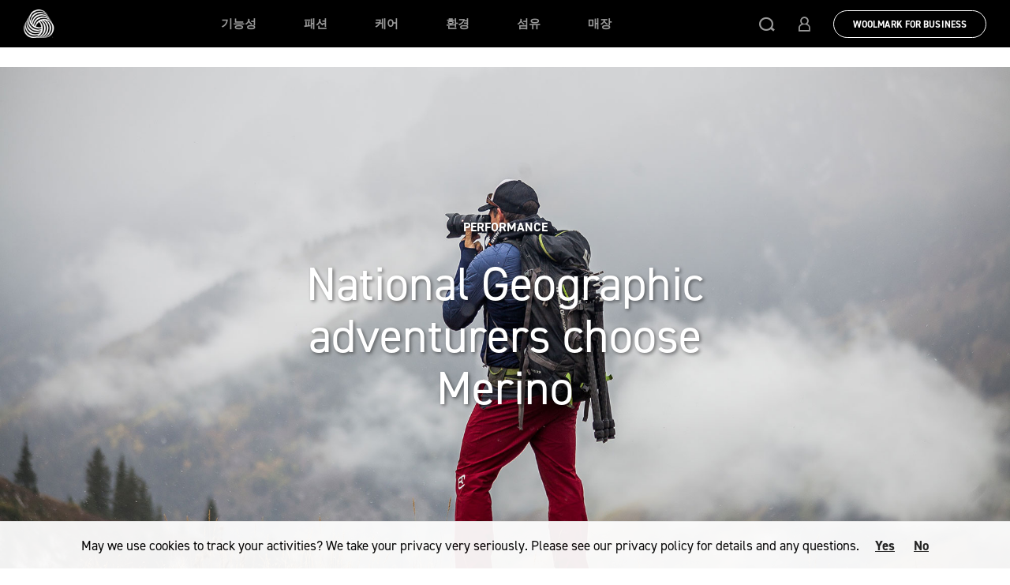

--- FILE ---
content_type: text/html; charset=utf-8
request_url: https://www.woolmark.com/ko/performance/national-geographic-adventurers-choose-merino/
body_size: 18235
content:

<!DOCTYPE html>
<html lang="en">

<head>
    <meta http-equiv="X-UA-Compatible" content="IE=edge">
    <meta http-equiv="content-type" content="text/html; charset=utf-8">
    <meta name="viewport" content="width=device-width, initial-scale=1.0, maximum-scale=1">
    <title>National Geographic | The Woolmark Company</title>
    <meta name="title" content="National Geographic | The Woolmark Company" />
    <meta name="description" content="Join National Geographic adventurer Pete McBride in Colorado as he discusses his favourite Merino wool outdoor clothing. " />
    <meta property="og:title" content="National Geographic | The Woolmark Company" />

        <meta property="og:description" content="Join National Geographic adventurer Pete McBride in Colorado as he discusses his favourite Merino wool outdoor clothing. " />
        <meta property="og:image:width" content="0" />
        <meta property="og:image:height" content="0" />
        <meta property="og:image" content="/globalassets/_06-new-woolmark/_1-performance/activewear/national-geographic-adventurers-choose-merino/national-geographic-merino-wool-outdoor-hero.jpg" />

    <meta name="twitter:card" content="summary" />
    <meta name="twitter:title" content="National Geographic | The Woolmark Company" />
        <meta name="twitter:description" content="Join National Geographic adventurer Pete McBride in Colorado as he discusses his favourite Merino wool outdoor clothing. " />
        <meta name="twitter:image" content="/globalassets/_06-new-woolmark/_1-performance/activewear/national-geographic-adventurers-choose-merino/national-geographic-merino-wool-outdoor-hero.jpg" />
    <meta name="twitter:site" content="@Woolmark" />

        <link rel="stylesheet" href="/Static/assets/styles/app-en.min.css?v=2.1.233" />

    <link rel="stylesheet" href="/Static/assets/styles/styles-override.css?v=2.1.233" />

    <link rel="apple-touch-icon" sizes="57x57" href="/Static/assets/favicons/apple-touch-icon-57x57.png">
    <link rel="apple-touch-icon" sizes="60x60" href="/Static/assets/favicons/apple-touch-icon-60x60.png">
    <link rel="apple-touch-icon" sizes="72x72" href="/Static/assets/favicons/apple-touch-icon-72x72.png">
    <link rel="apple-touch-icon" sizes="76x76" href="/Static/assets/favicons/apple-touch-icon-76x76.png">
    <link rel="apple-touch-icon" sizes="114x114" href="/Static/assets/favicons/apple-touch-icon-114x114.png">
    <link rel="apple-touch-icon" sizes="120x120" href="/Static/assets/favicons/apple-touch-icon-120x120.png">
    <link rel="apple-touch-icon" sizes="144x144" href="/Static/assets/favicons/apple-touch-icon-144x144.png">
    <link rel="apple-touch-icon" sizes="152x152" href="/Static/assets/favicons/apple-touch-icon-152x152.png">
    <link rel="apple-touch-icon" sizes="180x180" href="/Static/assets/favicons/apple-touch-icon-180x180.png">
    <meta name="apple-mobile-web-app-capable" content="yes">
    <meta name="apple-mobile-web-app-status-bar-style" content="black-translucent">
    <meta name="apple-mobile-web-app-title" content="awi-woolmark2017-ui">
    <link rel="icon" type="image/png" sizes="228x228" href="/Static/assets/favicons/coast-228x228.png">
    <link rel="icon" type="image/png" sizes="32x32" href="/Static/assets/favicons/favicon-32x32.png">
    <link rel="icon" type="image/png" sizes="16x16" href="/Static/assets/favicons/favicon-16x16.png">
    <link rel="shortcut icon" href="/Static/assets/favicons/favicon.ico">
    <link rel="manifest" href="/Static/assets/favicons/manifest.json">
    <meta name="mobile-web-app-capable" content="yes">
    <meta name="theme-color" content="transparent">
    <meta name="application-name" content="awi-woolmark2017-ui">
    <meta name="msapplication-TileColor" content="transparent">
    <meta name="msapplication-TileImage" content="/Static/assets/favicons/mstile-144x144.png">
    <meta name="msapplication-config" content="/Static/assets/favicons/browserconfig.xml">
    <link rel="apple-touch-startup-image" media="(device-width: 320px) and (device-height: 480px) and (-webkit-device-pixel-ratio: 1)" href="/Static/assets/favicons/apple-touch-startup-image-320x460.png">
    <link rel="apple-touch-startup-image" media="(device-width: 320px) and (device-height: 480px) and (-webkit-device-pixel-ratio: 2)" href="/Static/assets/favicons/apple-touch-startup-image-640x920.png">
    <link rel="apple-touch-startup-image" media="(device-width: 320px) and (device-height: 568px) and (-webkit-device-pixel-ratio: 2)" href="/Static/assets/favicons/apple-touch-startup-image-640x1096.png">
    <link rel="apple-touch-startup-image" media="(device-width: 375px) and (device-height: 667px) and (-webkit-device-pixel-ratio: 2)" href="/Static/assets/favicons/apple-touch-startup-image-750x1294.png">
    <link rel="apple-touch-startup-image" media="(device-width: 414px) and (device-height: 736px) and (orientation: landscape) and (-webkit-device-pixel-ratio: 3)" href="/Static/assets/favicons/apple-touch-startup-image-1182x2208.png">
    <link rel="apple-touch-startup-image" media="(device-width: 414px) and (device-height: 736px) and (orientation: portrait) and (-webkit-device-pixel-ratio: 3)" href="/Static/assets/favicons/apple-touch-startup-image-1242x2148.png">
    <link rel="apple-touch-startup-image" media="(device-width: 768px) and (device-height: 1024px) and (orientation: landscape) and (-webkit-device-pixel-ratio: 1)" href="/Static/assets/favicons/apple-touch-startup-image-748x1024.png">
    <link rel="apple-touch-startup-image" media="(device-width: 768px) and (device-height: 1024px) and (orientation: portrait) and (-webkit-device-pixel-ratio: 1)" href="/Static/assets/favicons/apple-touch-startup-image-768x1004.png">
    <link rel="apple-touch-startup-image" media="(device-width: 768px) and (device-height: 1024px) and (orientation: landscape) and (-webkit-device-pixel-ratio: 2)" href="/Static/assets/favicons/apple-touch-startup-image-1496x2048.png">
    <link rel="apple-touch-startup-image" media="(device-width: 768px) and (device-height: 1024px) and (orientation: portrait) and (-webkit-device-pixel-ratio: 2)" href="/Static/assets/favicons/apple-touch-startup-image-1536x2008.png">

    <link rel="canonical" href="https://www.woolmark.com/ko/performance/national-geographic-adventurers-choose-merino/">




    <link href="/performance/national-geographic-adventurers-choose-merino/ " hreflang="en" rel="alternate"/>
<link href="/performance/national-geographic-adventurers-choose-merino/ " hreflang="x-default" rel="alternate"/>


    <script>
!function(T,l,y){var S=T.location,k="script",D="instrumentationKey",C="ingestionendpoint",I="disableExceptionTracking",E="ai.device.",b="toLowerCase",w="crossOrigin",N="POST",e="appInsightsSDK",t=y.name||"appInsights";(y.name||T[e])&&(T[e]=t);var n=T[t]||function(d){var g=!1,f=!1,m={initialize:!0,queue:[],sv:"5",version:2,config:d};function v(e,t){var n={},a="Browser";return n[E+"id"]=a[b](),n[E+"type"]=a,n["ai.operation.name"]=S&&S.pathname||"_unknown_",n["ai.internal.sdkVersion"]="javascript:snippet_"+(m.sv||m.version),{time:function(){var e=new Date;function t(e){var t=""+e;return 1===t.length&&(t="0"+t),t}return e.getUTCFullYear()+"-"+t(1+e.getUTCMonth())+"-"+t(e.getUTCDate())+"T"+t(e.getUTCHours())+":"+t(e.getUTCMinutes())+":"+t(e.getUTCSeconds())+"."+((e.getUTCMilliseconds()/1e3).toFixed(3)+"").slice(2,5)+"Z"}(),iKey:e,name:"Microsoft.ApplicationInsights."+e.replace(/-/g,"")+"."+t,sampleRate:100,tags:n,data:{baseData:{ver:2}}}}var h=d.url||y.src;if(h){function a(e){var t,n,a,i,r,o,s,c,u,p,l;g=!0,m.queue=[],f||(f=!0,t=h,s=function(){var e={},t=d.connectionString;if(t)for(var n=t.split(";"),a=0;a<n.length;a++){var i=n[a].split("=");2===i.length&&(e[i[0][b]()]=i[1])}if(!e[C]){var r=e.endpointsuffix,o=r?e.location:null;e[C]="https://"+(o?o+".":"")+"dc."+(r||"services.visualstudio.com")}return e}(),c=s[D]||d[D]||"",u=s[C],p=u?u+"/v2/track":d.endpointUrl,(l=[]).push((n="SDK LOAD Failure: Failed to load Application Insights SDK script (See stack for details)",a=t,i=p,(o=(r=v(c,"Exception")).data).baseType="ExceptionData",o.baseData.exceptions=[{typeName:"SDKLoadFailed",message:n.replace(/\./g,"-"),hasFullStack:!1,stack:n+"\nSnippet failed to load ["+a+"] -- Telemetry is disabled\nHelp Link: https://go.microsoft.com/fwlink/?linkid=2128109\nHost: "+(S&&S.pathname||"_unknown_")+"\nEndpoint: "+i,parsedStack:[]}],r)),l.push(function(e,t,n,a){var i=v(c,"Message"),r=i.data;r.baseType="MessageData";var o=r.baseData;return o.message='AI (Internal): 99 message:"'+("SDK LOAD Failure: Failed to load Application Insights SDK script (See stack for details) ("+n+")").replace(/\"/g,"")+'"',o.properties={endpoint:a},i}(0,0,t,p)),function(e,t){if(JSON){var n=T.fetch;if(n&&!y.useXhr)n(t,{method:N,body:JSON.stringify(e),mode:"cors"});else if(XMLHttpRequest){var a=new XMLHttpRequest;a.open(N,t),a.setRequestHeader("Content-type","application/json"),a.send(JSON.stringify(e))}}}(l,p))}function i(e,t){f||setTimeout(function(){!t&&m.core||a()},500)}var e=function(){var n=l.createElement(k);n.src=h;var e=y[w];return!e&&""!==e||"undefined"==n[w]||(n[w]=e),n.onload=i,n.onerror=a,n.onreadystatechange=function(e,t){"loaded"!==n.readyState&&"complete"!==n.readyState||i(0,t)},n}();y.ld<0?l.getElementsByTagName("head")[0].appendChild(e):setTimeout(function(){l.getElementsByTagName(k)[0].parentNode.appendChild(e)},y.ld||0)}try{m.cookie=l.cookie}catch(p){}function t(e){for(;e.length;)!function(t){m[t]=function(){var e=arguments;g||m.queue.push(function(){m[t].apply(m,e)})}}(e.pop())}var n="track",r="TrackPage",o="TrackEvent";t([n+"Event",n+"PageView",n+"Exception",n+"Trace",n+"DependencyData",n+"Metric",n+"PageViewPerformance","start"+r,"stop"+r,"start"+o,"stop"+o,"addTelemetryInitializer","setAuthenticatedUserContext","clearAuthenticatedUserContext","flush"]),m.SeverityLevel={Verbose:0,Information:1,Warning:2,Error:3,Critical:4};var s=(d.extensionConfig||{}).ApplicationInsightsAnalytics||{};if(!0!==d[I]&&!0!==s[I]){var c="onerror";t(["_"+c]);var u=T[c];T[c]=function(e,t,n,a,i){var r=u&&u(e,t,n,a,i);return!0!==r&&m["_"+c]({message:e,url:t,lineNumber:n,columnNumber:a,error:i}),r},d.autoExceptionInstrumented=!0}return m}(y.cfg);function a(){y.onInit&&y.onInit(n)}(T[t]=n).queue&&0===n.queue.length?(n.queue.push(a),n.trackPageView({})):a()}(window,document,{src: "https://js.monitor.azure.com/scripts/b/ai.2.gbl.min.js", crossOrigin: "anonymous", cfg: {instrumentationKey: '806f1313-bfb3-4cdb-9eaa-92f50242ceb8', disableCookiesUsage: false }});
</script>
 


/* Google domain verification */
<meta name="google-site-verification" content="PqXc5nkUplperz-X5Bry7pytKv-bDNc7_UWN6azR8s0" />

/* Pinterest domain verification */
<meta name="p:domain_verify" content="d2f3dbd181209f20e0e0b5470422f093"/>

/* Facebook domain verification */
<meta name="facebook-domain-verification" content="sikc8d0umowi8t4ach2hdqjc6tm4if" />


    <!--Root Page scripts-->
<script type="application/ld+json">
{
  "@context": "https://schema.org",
  "@type": "Organization", 
  "url": "https://www.woolmark.com",
"name": "The Woolmark Company",
  "logo": "https://www.woolmark.com/globalassets/00-home/twc-logo.jpg"
}
</script>

<!-- Google Tag Manager -->
<script>(function(w,d,s,l,i){w[l]=w[l]||[];w[l].push({'gtm.start':
new Date().getTime(),event:'gtm.js'});var f=d.getElementsByTagName(s)[0],
j=d.createElement(s),dl=l!='dataLayer'?'&l='+l:'';j.async=true;j.src=
'https://www.googletagmanager.com/gtm.js?id='+i+dl;f.parentNode.insertBefore(j,f);
})(window,document,'script','dataLayer','GTM-53GS4V');</script>
<!-- End Google Tag Manager -->

<!-- Pardot -->
<script type='text/javascript'>
piAId = '983232';
piCId = '57080';
piHostname = 'info.woolmark.com';
(function() {
function async_load(){
var s = document.createElement('script'); s.type = 'text/javascript';
s.src = ('https:' == document.location.protocol ? 'https://' : 'http://') + piHostname + '/pd.js';
var c = document.getElementsByTagName('script')[0]; c.parentNode.insertBefore(s, c);
}
if(window.attachEvent) { window.attachEvent('onload', async_load); }
else { window.addEventListener('load', async_load, false); }
})();
</script>
<!-- End Pardot -->

<!-- Send Pardot cookie consent to GTM -->
<script>
window.addEventListener('load', function() {
    // Start a periodic check for the Pardot cookie consent object
    var consentCheckInterval = setInterval(function() {
        if (window.pi && window.pi.tracker.pi_opt_in) {
            // Once the consent object is available, capture the consent status
            var consentStatus = window.pi.tracker.pi_opt_in;

            // Push the consent status to the GTM dataLayer
            window.dataLayer = window.dataLayer || [];
            window.dataLayer.push({
                'event': 'cookieConsent',
                'cookieConsentStatus': consentStatus
            });
                      
            // Stop the interval once consent status is captured
            clearInterval(consentCheckInterval);
        }
    }, 500); // Check every 500ms (adjust the timing as needed)
});

</script>
<!-- End Send Pardot cookie consent to GTM -->


    <link rel="stylesheet" href="/Static/woolmark/IDS/Styles/ids-bootstrap-plugin.css" />
    <link rel="stylesheet" href="/Static/woolmark/IDS/Styles/ids-core-styles.css" />
    <link rel="stylesheet" href="/Static/woolmark/IDS/Styles/ids-overrides.css" />

    
<script type="application/ld+json">
    {
    "@context": "https://schema.org",
    "@type": "BreadcrumbList",
    "itemListElement": [
        {"@type": "ListItem",
"position": 1,
"name": "Performance",
"item":"https://www.woolmark.com/ko/performance/"},
{"@type": "ListItem",
"position": 2,
"name": "National Geographic adventurers choose Merino",
"item":"https://www.woolmark.com/ko/performance/national-geographic-adventurers-choose-merino/"}
    ]
    }
</script>

    
    <script type="application/ld+json">
        {
        "@context": "https://schema.org",
        "@type": "NewsArticle",
        "dateModified": "2020-09-01T09:31:54",
        "datePublished": "2017-12-07T13:00:00",
        "headline": "National Geographic adventurers choose Merino",
        "image": ["https://www.woolmark.com/globalassets/_06-new-woolmark/_1-performance/activewear/national-geographic-adventurers-choose-merino/national-geographic-merino-wool-outdoor-hero.jpg"],
        "author":"The Woolmark Company",
        "publisher": {
        "@type":"Organization",
        "name": "The Woolmark Company",
        "logo": {
        "@type": "ImageObject",
        "url": "https://www.woolmark.com/globalassets/00-home/twc-logo.jpg"
        }
        },
        "mainEntityOfPage":"https://www.woolmark.com/ko/performance/national-geographic-adventurers-choose-merino/"
        }
    </script>


    



    <script defer type="text/javascript" src="https://global.oktacdn.com/okta-signin-widget/6.7.0/js/okta-sign-in.no-polyfill.min.js"></script>
    <link rel="preload" href="https://global.oktacdn.com/okta-signin-widget/6.7.0/css/okta-sign-in.min.css" as="style" onload="this.onload = null; this.rel = 'stylesheet'"><noscript><link rel = "stylesheet" href = "https://global.oktacdn.com/okta-signin-widget/6.7.0/css/okta-sign-in.min.css"></noscript>
</head>

<body>
    
<link rel="stylesheet" href="/Static/woolmark/styles/woolmark-styles.css?v=2.1.233" ) />

<div class="bs-ids">
   
    <!-- Modal Registration -->
    <div class="ids-modal fade" id="ids-formregistrationoverlay" tabindex="-1" role="dialog" aria-labelledby="ids-formregistrationoverlayTitle" aria-hidden="true">
        <div class="ids-modal-dialog modal-lg" role="document">
            <div class="ids-modal-content">

                <form method="post" data-method="POST" id="ids-formregistrationoverlay-form" name="registration" class="ids-formregistrationoverlay-form" data-endpoint-uri="/api/authentication/register" data-onSuccess="IDSCore.OnRegisterSuccess()">

                    <div class="ids-modal-header">
                        <button type="button" class="close" data-dismiss="modal" aria-label="Close">
                            <span aria-hidden="true" class="ids-icon-close"></span>
                        </button>
                    </div>
                    <div class="ids-modal-body">

                        <section class="ids-page-section page-heading">
                            <p class="ids-page-title ids-pageTitleRegister"></p>
                            <div class="page-intro ids-wysiwyg text-center">
                                <p class="ids-pageDescRegister"></p>
                            </div>
                        </section>

                        <section class="ids-page-section">
                            <hr class="ids-divider" style="border-top: 2px solid #000!important;" />
                            <div class="ids-error-wrap"></div>
                            <h2 class="ids-section-title ids-sectionTitleDetail"></h2>


                            <div class="ids-form-wrapper">

                                <div class="ids-form-group ids-selectTitle">
                                    <div class="ids-form-item">
                                        <label for="accountTitle" class="ids-control-label required"></label>
                                        <div class="ids-form-field ">
                                            <select class="ids-customSelect" id="accountTitle" name="salutation" title="Select" required>
                                                <option value="Mr.">Mr.</option>
                                                <option value="Mrs.">Mrs.</option>
                                                <option value="Miss">Miss</option>
                                                <option value="Ms.">Ms.</option>
                                                <option value="Dr.">Dr.</option>
                                                <option value="Prof.">Prof.</option>
                                                <option value="Other">Other</option>
                                            </select>
                                        </div>
                                    </div>
                                </div>

                                <div class="ids-form-group ids-firstName">
                                    <div class="ids-form-item">
                                        <label for="accountFirstName" class="ids-control-label required"></label>
                                        <div class="ids-form-field ">
                                            <input type="text" class="ids-form-control" id="accountFirstName" name="firstname" required>
                                        </div>
                                    </div>
                                </div>

                                <div class="ids-form-group ids-lastName">
                                    <div class="ids-form-item">
                                        <label for="accountLastName" class="ids-control-label required"></label>
                                        <div class="ids-form-field ">
                                            <input type="text" class="ids-form-control" id="accountLastName" name="lastname" required>
                                        </div>
                                    </div>
                                </div>

                                <div class="ids-form-group ids-email">
                                    <div class="ids-form-item">
                                        <label for="accountEmail" class="ids-control-label required"></label>
                                        <div class="ids-form-field ">
                                            <input type="email" class="ids-form-control" id="accountEmail" name="email" required>
                                        </div>
                                    </div>
                                </div>

                                <div class="ids-form-group ids-mobilePhone">
                                    <div class="ids-form-item">
                                        <label for="accountMobilePhone" class="ids-control-label"></label>
                                        <div class="ids-form-field ">
                                            <input type="text" class="ids-form-control" id="accountMobilePhone" name="MobilePhone" maxlength="30" data-rule-digits="true">
                                        </div>
                                    </div>
                                </div>

                                <div class="ids-form-group ids-country">
                                    <div class="ids-form-item">
                                        <label for="accountCountry" class="ids-control-label required"></label>
                                        <div class="ids-form-field">
                                            <select class="ids-customSelect fullWidth" id="accountCountry" name="Country" title="Select" required></select>
                                        </div>
                                    </div>
                                </div>

                                <div id="idsShareholder" class="ids-shareholder-wrap">
                                    <input type="hidden" id="isShareholderValid" class="ids-shareholder-valid" name="isShareholderValid" value="false">

                                    <div class="ids-form-group ids-levyPayer">
                                        <div class="ids-form-item">
                                            <label for="levyPayer" class="ids-control-label required"></label>
                                            <div class="ids-form-field ">
                                                <div class="ids-radiobtn-group">
                                                    <div class="ids-radiobtn ids-shareholder-levypayer-no">
                                                        <input type="radio" id="levyPrayer-no" class="ids-radiobtn-input" name="ShareholderIsLevyPayer" value="false" checked>
                                                        <label for="levyPrayer-no" class="ids-radiobtn-label ids-radio-text"></label>
                                                    </div>
                                                    <div class="ids-radiobtn ids-shareholder-levypayer-yes">
                                                        <input type="radio" id="levyPrayer-yes" class="ids-radiobtn-input" name="ShareholderIsLevyPayer" value="true">
                                                        <label for="levyPrayer-yes" class="ids-radiobtn-label ids-radio-text"></label>
                                                    </div>
                                                </div>
                                            </div>
                                        </div>
                                    </div><!-- /.ids-levyPayer -->

                                    <div class="ids-shareholder-form hidden">
                                        <div class="ids-shareholder-intro ids-form-group"></div>

                                        <div class="ids-form-group ids-shareholder-location">
                                            <div class="ids-form-item">
                                                <label class="ids-control-label"></label>
                                                <div class="ids-form-field ">
                                                    <div class="ids-radio ids-radio--inline ids-shareholder-location-australia">
                                                        <label for="ShareholderLocation-australia" class="ids-radio-label">
                                                            <input id="ShareholderLocation-australia" type="radio" name="ShareholderLocation" value="1" checked>
                                                            <span class="ids-radio-text"></span>
                                                        </label>
                                                    </div>

                                                    <div class="ids-radio ids-radio--inline ids-shareholder-location-outside">
                                                        <label for="ShareholderLocation-outside" class="ids-radio-label">
                                                            <input id="ShareholderLocation-outside" type="radio" name="ShareholderLocation" value="2">
                                                            <span class="ids-radio-text"></span>
                                                        </label>
                                                    </div>
                                                </div>
                                            </div>
                                        </div>

                                        <div class="ids-form-group ids-shareholder-number">
                                            <div class="ids-form-item">
                                                <label for="ShareholderNumber" class="ids-control-label required"></label>
                                                <div class="ids-form-field">
                                                    <input type="text" class="ids-form-control" id="ShareholderNumber" name="ShareholderNumber" required>
                                                    <span class="ids-shareholder-tick ids-icon-tickmark"></span>
                                                </div>
                                            </div>
                                        </div>

                                        <div class="ids-form-group ids-shareholder-postcode">
                                            <div class="ids-form-item">
                                                <label for="ShareholderPostcode" class="ids-control-label required"></label>
                                                <div class="ids-form-field ">
                                                    <input type="text" class="ids-form-control ids-form-control--sm" id="ShareholderPostcode" name="ShareholderPostcode" required>
                                                </div>
                                            </div>
                                        </div>

                                        <div class="ids-form-group ids-country ids-shareholder-country hidden">
                                            <div class="ids-form-item">
                                                <label for="ShareholderCountry" class="ids-control-label required"></label>
                                                <div class="ids-form-field">
                                                    <select class="ids-customSelect fullWidth" id="ShareholderCountry" name="ShareholderCountry" title="Select" required></select>
                                                </div>
                                            </div>
                                        </div>

                                        <div class="ids-form-group ids-shareholder-validatebtn">
                                            <button type="button" class="ids-shareholder-btn ids-btn ids-btn-primary ids-btn-md"></button>
                                        </div>
                                    </div><!-- /.ids-shareholder-form -->

                                    <div class="ids-shareholder-confirm ids-wysiwyg text-center">
                                        <div class="ids-shareholder-confirm-content">
                                            <p class="ids-shareholder-confirm-intro"></p>
                                            <div class="ids-shareholder-confirm-detail"></div>
                                            <div class="ids-shareholder-confirm-buttons">
                                                <button type="button" class="ids-shareholder-confirm-yes ids-btn ids-btn-primary ids-btn-md"></button>
                                                <button type="button" class="ids-shareholder-confirm-no ids-btn ids-btn-secondary ids-btn-md"></button>
                                            </div>
                                            <p class="ids-shareholder-confirm-note p-xxs"></p>
                                        </div>
                                    </div>

                                </div><!-- /.ids-shareholder-wrap -->
                                <!-- CUSTOM SECTION HERE -->

<div class="ids-form-group ids-selectContactType">
    <div class="ids-form-item">
        <label for="registerContactType" class="ids-control-label required"></label>
        <div class="ids-form-field">
            <select class="ids-customSelect fullWidth" id="registerContactType" name="ContactType" title="Select" required></select>
        </div>
    </div>
</div>

<div class="ids-form-group ids-licenceNumber ids-registerLicenseNumber">
    <div class="ids-form-item">
        <label for="IdsTwcLicenceNumber" class="ids-control-label required"></label>
        <div class="ids-form-field">
            <input type="text" class="ids-form-control" id="IdsTwcLicenceNumber" name="TwcLicenceNumber" disabled="disabled" required>
        </div>
    </div>
</div>

<div class="ids-form-group ids-contactTypeOther ids-registerContactTypeOther">
    <div class="ids-form-item">
        <label for="registerContactTypeOther" class="ids-control-label required"></label>
        <div class="ids-form-field ">
            <input type="text" class="ids-form-control" id="registerContactTypeOther" name="WoolmarkContactTypeOther" required>
        </div>
    </div>
</div>

<div class="ids-form-group ids-company">
    <div class="ids-form-item">
        <label for="registerCompany" class="ids-control-label required"></label>
        <div class="ids-form-field ">
            <input type="text" class="ids-form-control" id="registerCompany" name="WoolmarkCompany" required>
        </div>
    </div>
</div>

<div class="ids-form-group ids-registerRegisterUrl" style="display:none">
    <div class="ids-form-item">
        <label for="redirectRegisterUrl" class="ids-control-label"></label>
        <div class="ids-form-field ">
            <input type="hidden" class="ids-form-control" id="registerRedirect" name="RegisterRedirectUrl" value="">
            <input type="hidden" class="ids-form-control" id="RegisterDomain" name="RegisterDomain" value="https://www.woolmark.com">

        </div>
    </div>
</div>



<div class="ids-form-group ids-registerInterests" style="display:none">
    <div class="ids-form-item ids-groupCheckbox">
        <input type="hidden" id="registerWoolmarkInterests" name="WoolmarkInterests" value="" />
        <label for="WoolmarkInterests" class="ids-control-label mb-0 ids-labelWoolmarkInterests"></label>
        <div class="row">
            <div class="col-12 col-md-6">
                <div class="ids-checkbox ids-checkboxInterestMenswear">
                    <label class="ids-checkbox-label">
                        <input type="hidden" name="Menswear" value="false">
                        <input type="checkbox" name="Menswear" value="true"><span class="ids-checkbox-text"></span>
                    </label>
                </div>
                <div class="ids-checkbox ids-checkboxInterestWomenswear">
                    <label class="ids-checkbox-label">
                        <input type="hidden" name="Womenswear" value="false">
                        <input type="checkbox" name="Womenswear" value="true"><span class="ids-checkbox-text"></span>
                    </label>
                </div>
                <div class="ids-checkbox ids-checkboxInterestSportswear">
                    <label class="ids-checkbox-label">
                        <input type="hidden" name="Sportswear" value="false">
                        <input type="checkbox" name="Sportswear" value="true"><span class="ids-checkbox-text"></span>
                    </label>
                </div>
                <div class="ids-checkbox ids-checkboxInterestTextileInnovation">
                    <label class="ids-checkbox-label">
                        <input type="hidden" name="TextileInnovation" value="false">
                        <input type="checkbox" name="TextileInnovation" value="true"><span class="ids-checkbox-text"></span>
                    </label>
                </div>
            </div>
            <div class="col-12 col-md-6">
                <div class="ids-checkbox ids-checkboxInterestSustainability">
                    <label class="ids-checkbox-label">
                        <input type="hidden" name="Sustainability" value="false">
                        <input type="checkbox" name="Sustainability" value="true"><span class="ids-checkbox-text"></span>
                    </label>
                </div>
                <div class="ids-checkbox ids-checkboxInterestInteriors">
                    <label class="ids-checkbox-label">
                        <input type="hidden" name="Interiors" value="false">
                        <input type="checkbox" name="Interiors" value="true"><span class="ids-checkbox-text"></span>
                    </label>
                </div>
                <div class="ids-checkbox ids-checkboxInterestCraft">
                    <label class="ids-checkbox-label">
                        <input type="hidden" name="Craft" value="false">
                        <input type="checkbox" name="Craft" value="true"><span class="ids-checkbox-text"></span>
                    </label>
                </div>
                <div class="ids-checkbox ids-checkboxInterestIndNewsEvents">
                    <label class="ids-checkbox-label">
                        <input type="hidden" name="IndustryNewsEvents" value="false">
                        <input type="checkbox" name="IndustryNewsEvents" value="true"><span class="ids-checkbox-text"></span>
                    </label>
                </div>
            </div>
        </div>


    </div>
</div>
                            </div>
                        </section>

                        <section class="ids-page-section padbotless">
                            <hr class="ids-divider" style="border-top: 2px solid #000!important;" />
                            <h2 class="ids-section-title ids-sectionTitlePassword"></h2>

                            <div class="ids-form-wrapper">

                                <div class="ids-form-group ids-password">
                                    <div class="ids-form-item">
                                        <label for="accountPassword" class="ids-control-label required"></label>
                                        <div class="ids-form-field ">
                                            <input type="password" class="ids-form-control" id="accountPassword" name="password" maxlength="255" required>
                                        </div>
                                        <div class="ids-form-field-notes ids-notePassword"></div>
                                    </div>
                                </div>

                                <div class="ids-form-group ids-passwordConf">
                                    <div class="ids-form-item">
                                        <label for="accountConfirmPassword" class="ids-control-label required"></label>
                                        <div class="ids-form-field ">
                                            <input type="password" class="ids-form-control" id="accountConfirmPassword" name="confirmpassword" maxlength="255" required>
                                        </div>
                                    </div>
                                </div>

                                <div class="ids-form-group ids-checkboxTandC">
                                    <div class="ids-form-item">
                                        <div class="ids-checkbox">
                                            <label for="accountTandC" class="ids-checkbox-label required">
                                                <input type="hidden" name="TermsAndConditions" value="false">
                                                <input id="accountTandC" type="checkbox" name="TermsAndConditions" value="true" required>
                                                <span class="ids-checkbox-text"></span>
                                            </label>
                                        </div>
                                    </div>
                                </div>
                                    <div class="ids-form-group ids-checkboxEDM">
                                        <div class="ids-form-item">
                                            <div class="ids-checkbox">
                                                <label for="accountEDM" class="ids-checkbox-label">
                                                    <input type="hidden" name="WoolmarkCompanyNewsletter" value="false">
                                                    <input id="accountEDM" type="checkbox" name="WoolmarkCompanyNewsletter" value="true">
                                                    <span class="ids-checkbox-text"></span>
                                                </label>
                                            </div>
                                        </div>
                                    </div>
                                    <div class="ids-form-group ids-checkboxWBN">
                                        <div class="ids-form-item">
                                            <div class="ids-checkbox">
                                                <label for="accountWBN" class="ids-checkbox-label">
                                                    <input type="hidden" name="WoolmarkBusinessNewsletter" value="false">
                                                    <input id="accountWBN" type="checkbox" name="WoolmarkBusinessNewsletter" value="true">
                                                    <span class="ids-checkbox-text"></span>
                                                </label>
                                            </div>
                                        </div>
                                    </div>
                                <input type="hidden" name="SiteType" value="Woolmark" />
                                <input type="hidden" name="Locale" value="en_AU">
                                <input type="hidden" class="LanguageCode" name="LanguageCode" value="en">
                            </div>
                        </section>

                        <!-- TODO:
                              on success go to: Thank-you-registering-page.html
                        -->

                    </div>

                    <div class="ids-modal-footer">
                        <button type="submit" id="ids-registration-captcha" class="ids-btn ids-btn-primary ids-btn-md ids-btn-submit submitForm ids-btnRegister h-captcha"></button>
                        <p class="ids-text footnotes"><span class="ids-alreadyHaveAccount"></span> <a href="#ids-loginoverlay" class="ids-link fn-snd-bold ids-btnLogin" data-toggle="modal" data-target="#ids-loginoverlay" data-dismiss="modal"></a>.</p>
                    </div>

                </form>

                <iframe id="registration-dummyframe" name="registration-dummyframe" style="display:none"></iframe>
                <form action="" method="post" id="registration-on-success" target="registration-dummyframe">
                    <input type="hidden" name="email" />
                </form>
            </div><!-- /.ids-modal-content -->
        </div>
    </div>
    <!--// End Modal Registration -->
    <!-- Modal Registration Success -->
    <div id="ids-registrationsuccessoverlay" class="ids-modal fade" tabindex="-1" role="dialog" aria-labelledby="ids-registrationsuccessoverlayTitle" aria-hidden="true">
        <div class="ids-modal-dialog modal-lg" role="document">
            <div class="ids-modal-content">
                <div class="ids-modal-header">
                    <button type="button" class="close" data-dismiss="modal" aria-label="Close">
                        <span aria-hidden="true" class="ids-icon-close"></span>
                    </button>
                </div>
                <div class="ids-modal-body">
                    <p class="ids-page-title h-lg ids-pageTitleRegisterSuccess"></p>
                    <div class="ids-wysiwyg text-center">
                        <p class="ids-pageDescRegisterSuccess"></p>
                    </div>
                </div>
                <div class="ids-modal-footer text-center">
                    <button type="button" class="ids-btn ids-btn-primary ids-btn-md ids-btnClose" data-dismiss="modal"></button>
                </div>
            </div>
        </div>
    </div>
    <!-- End Modal registration success -->
    <!-- Modal verify email -->
    <div id="ids-verifyemailoverlay" class="ids-modal fade" tabindex="-1" role="dialog" aria-labelledby="ids-verifyemailoverlayTitle" aria-hidden="true">
        <div class="ids-modal-dialog modal-lg" role="document">

            <div class="ids-modal-content">

                <form method="post" data-method="POST" data-endpoint-uri="/api/security/emailverification" data-redirect-modal="#ids-verifyemailresultoverlay">

                    <div class="ids-modal-header">
                        <button type="button" class="close" data-dismiss="modal" aria-label="Close">
                            <span aria-hidden="true" class="ids-icon-close"></span>
                        </button>
                    </div>

                    <div class="ids-modal-body">
                        <p class="ids-page-title h-lg ids-pageTitleEmailVer"></p>
                        <div class="ids-wysiwyg  text-center">
                            <p class="ids-pageDescEmailVer"></p>
                        </div>

                        <input type="hidden" name="token" value="expired">
                    </div>

                    <div class="ids-modal-footer text-center">
                        <a href="#" class="ids-btn ids-btn-primary ids-btn-md ids-btn-submit ids-btnLogin" data-toggle="modal" data-target="#ids-loginoverlay" data-dismiss="modal"></a>
                    </div>

                </form>

            </div><!-- /.ids-modal-content -->

        </div>
    </div>
    <!-- End Modal verify email -->
    <!-- Modal verify email result -->
    <div id="ids-verifyemailresultoverlay" class="ids-modal fade" tabindex="-1" role="dialog" aria-labelledby="ids-verifyemailresultoverlayTitle" aria-hidden="true">
        <div class="ids-modal-dialog modal-lg" role="document">
            <div class="ids-modal-content">
                <div class="ids-modal-header">
                    <button type="button" class="close" data-dismiss="modal" aria-label="Close">
                        <span aria-hidden="true" class="ids-icon-close"></span>
                    </button>
                </div>
                <div class="ids-modal-body">
                    <p class="ids-page-title h-lg ids-pageTitleEmailVer"></p>
                    <div class="ids-wysiwyg text-center">
                        <p class="ids-pageDescEmailVer"></p>
                    </div>
                </div>
                <div class="ids-modal-footer text-center">
                    <button type="button" data-toggle="modal" data-target="#ids-loginoverlay" data-dismiss="modal" class="ids-btn ids-btn-primary ids-btn-md ids-btnLogin"></button>

                </div>
            </div>
        </div>
    </div>
    <!-- End Modal verify email result -->
    <!-- Modal verify email result -->
    <div id="ids-verifyemailfailoverlay" class="ids-modal fade" tabindex="-1" role="dialog" aria-labelledby="ids-verifyemailfailoverlayTitle" aria-hidden="true">
        <div class="ids-modal-dialog modal-lg" role="document">
            <div class="ids-modal-content">
                <div class="ids-modal-header">
                    <button type="button" class="close" data-dismiss="modal" aria-label="Close">
                        <span aria-hidden="true" class="ids-icon-close"></span>
                    </button>
                </div>
                <div class="ids-modal-body">
                    <p class="ids-page-title h-lg ids-pageTitleEmailVerFail"></p>
                    <div class="ids-wysiwyg text-center">
                        <p class="ids-pageDescEmailVerFail"></p>
                    </div>
                </div>
                <div class="ids-modal-footer text-center">
                    <button type="button" data-dismiss="modal" class="ids-btn ids-btn-primary ids-btn-md ids-btnClose"></button>

                </div>
            </div>
        </div>
    </div>
    <!-- End Modal verify email result -->
    <!-- Modal update missing information -->
    <div id="ids-updateinfooverlay" class="ids-modal fade" tabindex="-1" role="dialog" aria-labelledby="ids-updateinfooverlayTitle" aria-hidden="true" data-backdrop="static" data-keyboard="false">
        <div class="ids-modal-dialog modal-lg" role="document">
            <div class="ids-modal-content">

                <form method="post" data-method="POST" id="ids-updateinfooverlay-form" data-endpoint-uri="/api/authentication/updateprofile" data-onSuccess="IDSCore.OnLoginSuccess()">

                    <div class="ids-modal-header">
                    </div>

                    <div class="ids-modal-body">
                        <p class="ids-modal-title ids-pageTitleUpdateInfo" id="ids-updateinfooverlayTitle"></p>

                        <div class="ids-modal-intro ids-wysiwyg">
                            <p class="ids-pageDescUpdateInfo"></p>
                        </div>

                        <hr class="ids-divider" style="border-top: 2px solid #000!important;" />
                        <div class="ids-error-wrap"></div>

                        <h2 class="ids-section-title ids-sectionTitleDetail"></h2>


                        <div class="ids-form-wrapper">

                            <input type="hidden" name="updateInfo" value="true" />

                            <div id="idsShareholderInfo" class="ids-shareholder-wrap">
                                <input type="hidden" id="isShareholderValidInfo" class="ids-shareholder-valid" name="isShareholderValidInfo" value="false">

                                <div class="ids-form-group ids-levyPayer">
                                    <div class="ids-form-item">
                                        <label for="levyPayer" class="ids-control-label required"></label>
                                        <div class="ids-form-field ">
                                            <div class="ids-radiobtn-group">
                                                <div class="ids-radiobtn ids-shareholder-levypayer-no">
                                                    <input type="radio" id="levyPrayer-noInfo" class="ids-radiobtn-input" name="ShareholderIsLevyPayerInfo" value="false" checked>
                                                    <label for="levyPrayer-noInfo" class="ids-radiobtn-label ids-radio-text"></label>
                                                </div>
                                                <div class="ids-radiobtn ids-shareholder-levypayer-yes">
                                                    <input type="radio" id="levyPrayer-yesInfo" class="ids-radiobtn-input" name="ShareholderIsLevyPayerInfo" value="true">
                                                    <label for="levyPrayer-yesInfo" class="ids-radiobtn-label ids-radio-text"></label>
                                                </div>
                                            </div>
                                        </div>
                                    </div>
                                </div><!-- /.ids-levyPayer -->

                                <div class="ids-shareholder-form hidden">
                                    <div class="ids-shareholder-intro ids-form-group"></div>

                                    <div class="ids-form-group ids-shareholder-location">
                                        <div class="ids-form-item">
                                            <label class="ids-control-label"></label>
                                            <div class="ids-form-field ">
                                                <div class="ids-radio ids-radio--inline ids-shareholder-location-australia">
                                                    <label for="ShareholderLocation-australiaInfo" class="ids-radio-label">
                                                        <input id="ShareholderLocation-australiaInfo" type="radio" name="ShareholderLocationInfo" value="1" checked>
                                                        <span class="ids-radio-text"></span>
                                                    </label>
                                                </div>

                                                <div class="ids-radio ids-radio--inline ids-shareholder-location-outside">
                                                    <label for="ShareholderLocation-outsideInfo" class="ids-radio-label">
                                                        <input id="ShareholderLocation-outsideInfo" type="radio" name="ShareholderLocationInfo" value="2">
                                                        <span class="ids-radio-text"></span>
                                                    </label>
                                                </div>
                                            </div>
                                        </div>
                                    </div>

                                    <div class="ids-form-group ids-shareholder-number">
                                        <div class="ids-form-item">
                                            <label for="ShareholderNumberInfo" class="ids-control-label required"></label>
                                            <div class="ids-form-field">
                                                <input type="text" class="ids-form-control" id="ShareholderNumberInfo" name="ShareholderNumberInfo" required>
                                                <span class="ids-shareholder-tick ids-icon-tickmark"></span>
                                            </div>
                                        </div>
                                    </div>

                                    <div class="ids-form-group ids-shareholder-postcode">
                                        <div class="ids-form-item">
                                            <label for="ShareholderPostcodeInfo" class="ids-control-label required"></label>
                                            <div class="ids-form-field ">
                                                <input type="text" class="ids-form-control ids-form-control--sm" id="ShareholderPostcodeInfo" name="ShareholderPostcodeInfo" required>
                                            </div>
                                        </div>
                                    </div>

                                    <div class="ids-form-group ids-country ids-shareholder-country hidden">
                                        <div class="ids-form-item">
                                            <label for="ShareholderCountryInfo" class="ids-control-label required"></label>
                                            <div class="ids-form-field">
                                                <select class="ids-customSelect fullWidth" id="ShareholderCountryInfo" name="ShareholderCountryInfo" title="Select" required></select>
                                            </div>
                                        </div>
                                    </div>

                                    <div class="ids-form-group ids-shareholder-validatebtn">
                                        <button type="button" class="ids-shareholder-btn ids-btn ids-btn-primary ids-btn-md"></button>
                                    </div>
                                </div><!-- /.ids-shareholder-form -->

                                <div class="ids-shareholder-confirm ids-wysiwyg text-center">
                                    <div class="ids-shareholder-confirm-content">
                                        <p class="ids-shareholder-confirm-intro"></p>
                                        <div class="ids-shareholder-confirm-detail"></div>
                                        <div class="ids-shareholder-confirm-buttons">
                                            <button type="button" class="ids-shareholder-confirm-yes ids-btn ids-btn-primary ids-btn-md"></button>
                                            <button type="button" class="ids-shareholder-confirm-no ids-btn ids-btn-secondary ids-btn-md"></button>
                                        </div>
                                        <p class="ids-shareholder-confirm-note p-xxs"></p>
                                    </div>
                                </div>

                            </div><!-- /.ids-shareholder-wrap -->
                            <!-- CUSTOM SECTION HERE -->
<div class="ids-form-group ids-country">
    <div class="ids-form-item">
        <label for="updateCountry" class="ids-control-label required"></label>
        <div class="ids-form-field">
            <select class="ids-customSelect fullWidth" id="updateCountry" name="Country" title="Select" required></select>
        </div>
    </div>
</div>

<div class="ids-form-group ids-selectContactType">
    <div class="ids-form-item">
        <label for="requireupdateContactType" class="ids-control-label required"></label>
        <div class="ids-form-field">
            <select class="ids-customSelect fullWidth" id="requireupdateContactType" name="ContactType" title="Select" required></select>
        </div>
    </div>
</div>

<div class="ids-form-group ids-licenceNumber ids-requireupdateLicenseNumber">
    <div class="ids-form-item">
        <label for="IdsTwcLicenceNumberInfo" class="ids-control-label required"></label>
        <div class="ids-form-field">
            <input type="text" class="ids-form-control" id="updateIdsTwcLicenceNumberInfo" name="TwcLicenceNumber" disabled="disabled" required>
        </div>
    </div>
</div>

<div class="ids-form-group ids-contactTypeOther ids-requireupdateContactTypeOther">
    <div class="ids-form-item">
        <label for="requireupdateContactTypeOther" class="ids-control-label required"></label>
        <div class="ids-form-field ">
            <input type="text" class="ids-form-control" id="requireupdateContactTypeOther" name="WoolmarkContactTypeOther" required>
        </div>
    </div>
</div>

<div class="ids-form-group ids-company">
    <div class="ids-form-item">
        <label for="requireupdateCompany" class="ids-control-label required"></label>
        <div class="ids-form-field ">
            <input type="text" class="ids-form-control" id="requireupdateCompany" name="WoolmarkCompany" required>
        </div>
    </div>
</div>

<div class="ids-form-group ids-requireupdateInterests" style="display:none">
    <div class="ids-form-item ids-groupCheckbox">
        <input type="hidden" id="requireupdateWoolmarkInterests" name="WoolmarkInterests" value="" />
        <label for="WoolmarkInterests" class="ids-control-label mb-0 ids-labelWoolmarkInterests"></label>
        <div class="row">
            <div class="col-12 col-md-6">
                <div class="ids-checkbox ids-checkboxInterestMenswear">
                    <label class="ids-checkbox-label">
                        <input type="hidden" name="Menswear" value="false">
                        <input type="checkbox" id="updateMenswear" name="Menswear" value="true"><span class="ids-checkbox-text"></span>
                    </label>
                </div>
                <div class="ids-checkbox ids-checkboxInterestWomenswear">
                    <label class="ids-checkbox-label">
                        <input type="hidden" name="Womenswear" value="false">
                        <input type="checkbox" id="updateWomenswear" name="Womenswear" value="true"><span class="ids-checkbox-text"></span>
                    </label>
                </div>
                <div class="ids-checkbox ids-checkboxInterestSportswear">
                    <label class="ids-checkbox-label">
                        <input type="hidden" name="Sportswear" value="false">
                        <input type="checkbox" id="updateSportswear" name="Sportswear" value="true"><span class="ids-checkbox-text"></span>
                    </label>
                </div>
                <div class="ids-checkbox ids-checkboxInterestTextileInnovation">
                    <label class="ids-checkbox-label">
                        <input type="hidden" name="TextileInnovation" value="false">
                        <input type="checkbox" id="updateTextileInnovation" name="TextileInnovation" value="true"><span class="ids-checkbox-text"></span>
                    </label>
                </div>
            </div>
            <div class="col-12 col-md-6">
                <div class="ids-checkbox ids-checkboxInterestSustainability">
                    <label class="ids-checkbox-label">
                        <input type="hidden" name="Sustainability" value="false">
                        <input type="checkbox" id="updateSustainability" name="Sustainability" value="true"><span class="ids-checkbox-text"></span>
                    </label>
                </div>
                <div class="ids-checkbox ids-checkboxInterestInteriors">
                    <label class="ids-checkbox-label">
                        <input type="hidden" name="Interiors" value="false">
                        <input type="checkbox" id="updateInteriors" name="Interiors" value="true"><span class="ids-checkbox-text"></span>
                    </label>
                </div>
                <div class="ids-checkbox ids-checkboxInterestCraft">
                    <label class="ids-checkbox-label">
                        <input type="hidden" name="Craft" value="false">
                        <input type="checkbox" id="updateCraft" name="Craft" value="true"><span class="ids-checkbox-text"></span>
                    </label>
                </div>
                <div class="ids-checkbox ids-checkboxInterestIndNewsEvents">
                    <label class="ids-checkbox-label">
                        <input type="hidden" name="IndustryNewsEvents" value="false">
                        <input type="checkbox" id="updateIndustryNewsEvents" name="IndustryNewsEvents" value="true"><span class="ids-checkbox-text"></span>
                    </label>
                </div>
            </div>
        </div>

    </div>
</div>
                            <div class="ids-form-group ids-checkboxTandC">
                                <div class="ids-form-item">
                                    <div class="ids-checkbox">
                                        <label for="accountTandC" class="ids-checkbox-label required">
                                            <input type="hidden" name="TermsAndConditions" value="false">
                                            <input id="updateAccountTandC" type="checkbox" name="TermsAndConditions" value="true" required>
                                            <span class="ids-checkbox-text"></span>
                                        </label>
                                    </div>
                                </div>
                            </div>
                                <div class="ids-form-group ids-checkboxEDM">
                                    <div class="ids-form-item">
                                        <div class="ids-checkbox">
                                            <label for="accountEDM" class="ids-checkbox-label">
                                                <input type="hidden" name="WoolmarkCompanyNewsletter" value="false">
                                                <input id="updateAccountEDM" type="checkbox" name="WoolmarkCompanyNewsletter" value="true">
                                                <span class="ids-checkbox-text"></span>
                                            </label>
                                        </div>
                                    </div>
                                </div>
                                <div class="ids-form-group ids-checkboxWBN">
                                    <div class="ids-form-item">
                                        <div class="ids-checkbox">
                                            <label for="accountWBN" class="ids-checkbox-label">
                                                <input type="hidden" name="WoolmarkBusinessNewsletter" value="false">
                                                <input id="updateAccountWBN" type="checkbox" name="WoolmarkBusinessNewsletter" value="true">
                                                <span class="ids-checkbox-text"></span>
                                            </label>
                                        </div>
                                    </div>
                                </div>
                        </div>
                        <input type="hidden" name="SiteType" value="Woolmark" />
                    </div>

                    <div class="ids-modal-footer">
                        <button type="submit" id="ids-updateinfo-captcha" class="ids-btn ids-btn-primary ids-btn-md ids-btn-submit ids-btnUpdate"></button>
                    </div>

                </form>

            </div><!-- /.ids-modal-content -->
        </div>
    </div>
    <!-- End Modal update missing information -->
    <!-- Modal Login -->
    <div class="ids-modal fade" id="ids-loginoverlay" tabindex="-1" role="dialog" aria-labelledby="ids-loginoverlayTitle" aria-hidden="true" data-lang="en">
        <div class="lds-dual-ring"></div>
        <div class="ids-modal-dialog modal-lg" role="document" style="display:none">
            <div class="ids-modal-content">
                <div class="ids-modal-header">
                    <button type="button" class="close" data-dismiss="modal" aria-label="Close" id="dismiss-modal">
                        <span aria-hidden="true" class="ids-icon-close"></span>
                    </button>
                </div>
                <div id="loginOverlay">
                    <div id="widget-container"></div>
                </div>
                <p class="ids-text footnotes ids-loginRegisterLink"><span class="okta-form-label ids-noteNoAccount"></span> <a href="#" class="link ids-link fn-snd-bold ids-linkRegister" data-toggle="modal" data-target="#ids-formregistrationoverlay" data-dismiss="modal"></a></p>
            </div>
        </div>
    </div>
    <!--// End Modal Login -->
</div>

<script id="ids-error-template" type="text/template">
    <div class="ids-errormsg-wrap">
        <button type="button" class="ids-errormsg-close" aria-label="Close">
            <span class="ids-icon-close"></span>
        </button>
    </div>
</script>


    <!-- banner for old versions of IE -->
    <div class="u-oldBrowser">
        <p class="u-oldBrowser-text">
            Your browser is not fully supported. Please upgrade your browser.
        </p>
    </div>

    
    

<!-- Google Tag Manager (noscript) -->
<noscript><iframe src="https://www.googletagmanager.com/ns.html?id=GTM-53GS4V"
height="0" width="0" style="display:none;visibility:hidden"></iframe></noscript>
<!-- End Google Tag Manager (noscript) -->
 

<style>

/* hide social share icons on feature article pages */


/* Grid block link font size change*/

.gridItemBlock-link {
    font-size: 1.4rem;
}

/* remove padding from homepage grid container*/
.change-pad .gridContainerBlock {
padding-top:0rem !important;
}
 
/* Remove padding in language dropdown in footer */
.siteFooter-langOpt.dropdown-menu {
padding:0!important;
}
 
/* Remove padding block homepage wysi block */
.change-pad .wysiwyg {
padding-bottom: 0rem !important;
padding-top: 1rem !important;
}
 
/* change themes block font size and spacing */
 
.woolLabThemesBlock-bgText {
    top: -80px; !important;
}
 
.woolLabThemesBlock-carousel {
    margin-bottom: 20px!important;
}
.woolLabThemesBlock-bgText {
font-size: 6rem !important;
}
 
.woolLabThemesBlock-theme-title {
font-size: 30px !important;
line-height: 35px  !important;
}
 
.woolLabThemesBlock.hasBgText {
    padding: 140px 0 20px;
}
 
@media (min-width: 768px) {
.change-pad .gridContainerBlock {
    padding-top: 0rem !important;
}

}

@media only screen and (max-width: 740px) {
 
.woolLabThemesBlock-bgText {
    top: -50px; !important;
    font-size: 45px!important;
}
 
/* Remove mobile hero logo */
.homeHero-mbLogo {
    display: none;
}
 
}

 
 
</style>
    <a href="#mainContent" class="sr-only sr-only-focusable skipToContent">Skip to main content</a>






            <header class="siteHeader d-flex align-items-center" data-wg="SiteHeader">


<nav class="siteHeader-nav" role="navigation">
    <div class="siteHeader-contents d-flex align-items-center justify-content-center">
        <div class="siteHeader-logoWrapper">
            <div class="siteHeader-logo">



                    <a href="/" class="siteHeader-logoHit"></a>
                    <img class="img-fluid" src="/globalassets/_06-new-woolmark/00-home/logo/woolmark-logo-device2.png" />

            </div>
        </div>
        
<div class="siteHeader-links align-items-center justify-content-center">
    <ul class="siteHeader-linksList" role="menubar" aria-label="Woolmark navigation menu">
                <li><a class="siteHeader-link" href="/ko/performance/">&#xAE30;&#xB2A5;&#xC131;</a></li>
                <li><a class="siteHeader-link" href="/ko/fashion/">&#xD328;&#xC158;</a></li>
                <li><a class="siteHeader-link" href="/ko/care/">&#xCF00;&#xC5B4;</a></li>
                <li><a class="siteHeader-link" href="/ko/environment/">&#xD658;&#xACBD;</a></li>
                    <li class="siteHeader-hasSub">
                        <a class="siteHeader-link" href=" /ko/fibre/">   &#xC12C;&#xC720;</a>
                        <ul class="siteHeader-submenu">

                            <li>
                                <a class="siteHeader-link text-uppercase font-weight-bold d-lg-none" href="/ko/fibre/">
                                    &#xC12C;&#xC720;
                                    <i class="fa fa-angle-right" aria-hidden="true"></i>
                                </a>
                            </li>

                        <li class="siteHeader-hasSub-levTwo">
                            <a class="siteHeader-link" href="/ko/fibre/woolgrowers/">
                                &#xC6B8; &#xBAA9;&#xC7A5;&#xC8FC; &#xC18C;&#xAC1C;


                            </a>


                        </li>
                        <li class="siteHeader-hasSub-levTwo">
                            <a class="siteHeader-link" href="/ko/fibre/are-you-allergic-to-wool/">
                                &#xC6B8;&#xACFC; &#xC54C;&#xB808;&#xB974;&#xAE30;


                            </a>


                        </li>
                        <li class="siteHeader-hasSub-levTwo">
                            <a class="siteHeader-link" href="/ko/fibre/the-history-of-merino-wool/">
                                &#xBA54;&#xB9AC;&#xB178; &#xC6B8;&#xC758; &#xC5ED;&#xC0AC;


                            </a>


                        </li>
                        </ul>
                    </li>
                <li><a class="siteHeader-link" href="/ko/merino-edit/">&#xB9E4;&#xC7A5;</a></li>


                <li>
                    <a class="siteHeader-actionLink d-lg-none" href="/ko/industry/" onclick="UserAnalytics.eventWoolmarkUserClickBusiness()">Woolmark for Business</a>
                </li>




    </ul>


    <div class="siteHeader-mmBackBtn" aria-label="Back to Main Menu">
        <div class="circle-chevron ">
            <span class="icon-chevron-left icon"></span>
        </div>
    </div>
</div>


<div class="siteHeader-account align-items-center">
    <span class="siteHeader-accountBtn icon-search toggle-searchBar" role="button"></span>

            <span class="siteHeader-accountBtn icon-person" role="button" data-dismiss="modal" data-toggle="modal" data-target="#ids-loginoverlay"></span>

    <button type="button" class="siteHeader-accountBtn siteHeader-navbarToggle is-collapsed" data-toggle="collapse" data-target="#navbar" aria-expanded="false" aria-controls="navbar">
        <span class="sr-only">Toggle navigation</span>
        <span class="i-bar"></span>
        <span class="i-bar"></span>
        <span class="i-bar"></span>
    </button>
</div>


<a class="siteHeader-actionLink d-none d-lg-block" href="/ko/industry/" onclick="UserAnalytics.eventWoolmarkUserClickBusiness()">Woolmark for Business</a>

    </div>
</nav>
<section class="searchBar" data-wg="SearchBar" data-api="/api/search/suggestions" data-placeholder="Search" data-search-page="/ko/search/" style="">
    <div class="sbContainer">
        <!--Populated by js-->
    </div>
</section>
</header>



    





<section class="navigator " data-wg="Navigator">
        <div class="navigator-nav navigator-left"> <a href="/ko/performance/merino-sets-sail-with-helly-hansen/" class="navigator-innerLeft">Previous</a> </div>
        <div class="navigator-nav navigator-right"> <a href="/ko/performance/i-wool-win/" class="navigator-innerRight">Next</a> </div>
        <div class="navigator-preview navigator-previewLeft">
            <div class="navigator-img" style="background-image: url(/globalassets/_06-new-woolmark/_1-performance/activewear/merino-sets-sail-with-helly-hansen/merino-wool-sail-helly-hansen-inline1.jpg)"></div>
            <div class="navigator-content">
                <span class="navigator-category">Performance</span>
                <h4 class="navigator-title">Merino sets sail with Helly Hansen</h4>
            </div>
        </div>

            <div class="navigator-preview navigator-previewRight">
                <div class="navigator-img" style="background-image: url(/globalassets/_06-new-woolmark/archive/03-education/live--breathe/liveandbreathe-feature-2.jpg)"></div>
                <div class="navigator-content">
                    <span class="navigator-category">Performance</span>
                    <h4 class="navigator-title">I wool win</h4>
                </div>
            </div>
    </section>

<article id="mainContent" class="main articlePage" data-pg="ArticlePage">
    <!--Feature Article Hero Widget content starts here-->
    <section class="featureArticleHero " data-wg="FeatureArticleHero" style="background-image: url('/globalassets/_06-new-woolmark/_1-performance/activewear/national-geographic-adventurers-choose-merino/national-geographic-merino-wool-outdoor-hero.jpg')">
        <div class="featureArticleHero-overlay d-flex flex-column justify-content-center align-items-center">
            <h6 class="featureArticleHero-subTitle u-titleFadeIn">Performance</h6>
            <h1 class="featureArticleHero-title u-titleFadeIn">National Geographic adventurers choose Merino</h1>
            <div class="featureArticleHero-wysiwyg">
</div>
            <div class="circle-chevron featureArticleHero-chev jumpToMainContent">
                <i class="icon-chevron-down icon"></i>
            </div>
        </div>
    </section>
    
<nav class="breadCrumb featureArticleHero-breadcrumb" data-wg="BreadCrumb" aria-label="breadcrumb" role="navigation">
    <ol class="breadcrumb">
                <li class="breadcrumb-item " aria-current="page"> <a href="/ko/performance/">Performance</a> </li>
        <li class="breadcrumb-item active" aria-current="page"> National Geographic adventurers choose Merino </li>
    </ol>
</nav>

    <!--Feature Article Hero Widget content ends here-->
    <div class="container">
        <!--Social Bar Widget content starts here-->
        
<section class="socialBar position-absolute" data-wg="SocialBar">
    <div class="socialBar-icons">
        <a href="#" data-social="facebook" class="socialBar-button" target="_blank">
            <button type="button">
                <i class="icon-facebook"></i>
            </button>
        </a> <a href="#" data-social="twitter" class="socialBar-button" target="_blank">
            <button type="button">
                <i class="icon-twitter"></i>
            </button>
        </a> <a href="#" data-social="linkedin" class="socialBar-button" target="_blank">
            <button type="button">
                <i class="icon-linkedin"></i>
            </button>
        </a> <a href="#" data-social="pinterest" class="socialBar-button" target="_blank">
            <button type="button">
                <i class="icon-pinterest"></i>
            </button>
        </a> <a href="#" data-social="instagram" class="socialBar-button" target="_blank">
            <button type="button">
                <i class="icon-instagram"></i>
            </button>
        </a>
    </div>
</section>

        <!--Social Bar Widget content ends here-->
    </div>
    <div class="wysiwyg pt-0">
        <hr class="articleLine" />
        
<p class="textFeature">“Sometimes nature is the best engineer.” So says award-winning photographer and film-maker Pete McBride about the importance of apparel and equipment choice when embarking on an expedition.</p>
<p>One of <i>National Geographic’s</i> Adventurers of the Year, Pete McBride has spent years travelling to the most remote parts of the world.</p>
<p>Speaking to <i>National Geographic Traveller</i> from Colorado’s Elk Mountains, the intrepid traveller has his clothing choice put to the test as he often battles four seasons in one day.</p>
<p>“On an expedition, I have to think about weight, so what I put in my bag is critical. Clothes have to work together; they have to be tough, durable, light and stand extreme conditions,” he tells <i>National Geographic.</i></p>
<p>“If you’re not well equipped, nature can feel like the enemy,” he warns. McBride’s story appears in the January 2018 print edition of the UK’s <i>National Geographic Traveller</i> – as well as being published in the Chinese edition – as part of a partnership formed between The Woolmark Company and the iconic outdoors publication.</p>
<p class="articleImage articleImage--dual">&nbsp;<img alt="" src="/globalassets/_06-new-woolmark/_1-performance/activewear/national-geographic-adventurers-choose-merino/national-geographic-merino-wool-outdoor-inline-1.jpg" height="660" width="1080" /></p>
<p class="imageCaption">Pete McBride in the mountains of Colorado, as seen in National Geographic.</p>
<p>The feature also highlights the best commercially available Merino wool performance apparel, encouraging adventurous readers to tackle the great outdoors in Merino wool apparel from Helly Hansen, Ibex, Ortovox, Devold and Rab.</p>
<p><i>National Geographic</i> is a globally trusted and iconic brand that believes in the power of storytelling to change the world. The partnership with The Woolmark Company further cements Merino wool’s rightful place in the outdoor/activewear market and inspires a new generation of sports enthusiasts to choose wool.</p>
<p>“I like the idea of wearing natural fibres like Merino wool,” continues McBride, who actually grew up raising sheep. “The weave of wool today is amazingly comfortable. It has an incredible breathability and it’s durable.” He even wore wool for the 71 days it took him to walk the entire length of the Grand Canyon in 2016, raising awareness about development projects which could damage the natural landmark.</p>
<p class="articleImage articleImage--dual"><img alt="" src="/globalassets/_06-new-woolmark/_1-performance/activewear/national-geographic-adventurers-choose-merino/national-geographic-merino-wool-outdoor-inline-2.jpg" height="660" width="534" /></p>
<p>It’s Merino wool’s naturally inherent properties such as odour resistance, moisture management, durability and comfort that make it is so highly regarded by adventurers across the world and such an increasingly popular fibre for the outdoor apparel market.</p>
<p>The partnership between and National Geographic also contains a digital component on www.nationalgeographic.com with international reach, providing direct web links for commercially available product from international brands, offering readers a direct click-to-purchase option.</p>
<p>For those wishing to fully immerse themselves in McBride’s Colorado adventure, head to <a href="http://www.woolmark.com/vr" target="_blank">http://www.woolmark.com/vr</a>.</p>

<div class="galleryCarousel-container">
    <section class="galleryCarousel " data-wg="GalleryCarousel">
        <h2 class="galleryCarousel-title">
        </h2>
        <div class="galleryCarousel-carouselWrapper">
            <div class="galleryCarousel-carousel">


<div class="galleryCarousel-slide">
    <div class="galleryCarousel-slideImgWrap">

        <img src="/globalassets/_06-new-woolmark/_1-performance/activewear/national-geographic-adventurers-choose-merino/gallery/national-geographic-merino-wool-outdoor-gal01.jpg" class="galleryCarousel-slideImg" />
     

    </div>
    <div class="galleryCarousel-carouselCaption">
        

        <h6></h6>
        <h4></h4>
    </div>
</div>

<div class="galleryCarousel-slide">
    <div class="galleryCarousel-slideImgWrap">

        <img src="/globalassets/_06-new-woolmark/_1-performance/activewear/national-geographic-adventurers-choose-merino/gallery/national-geographic-merino-wool-outdoor-gal02.jpg" class="galleryCarousel-slideImg" />
     

    </div>
    <div class="galleryCarousel-carouselCaption">
        

        <h6></h6>
        <h4></h4>
    </div>
</div>

<div class="galleryCarousel-slide">
    <div class="galleryCarousel-slideImgWrap">

        <img src="/globalassets/_06-new-woolmark/_1-performance/activewear/national-geographic-adventurers-choose-merino/gallery/national-geographic-merino-wool-outdoor-gal03.jpg" class="galleryCarousel-slideImg" />
     

    </div>
    <div class="galleryCarousel-carouselCaption">
        

        <h6></h6>
        <h4></h4>
    </div>
</div>            </div>
            <div class="galleryCarousel-carouselCaption">
</div>
            <div class="galleryCarousel-carouselDots"></div>
        </div>
        <nav class="sliderNav">
            <div class="sliderNav-line"></div>
            <div class="sliderNav-links">
                        <span class="sliderNav-link is-active" data-slide-index="0">01</span>
                        <span class="sliderNav-link " data-slide-index="1">02</span>
                        <span class="sliderNav-link " data-slide-index="2">03</span>
            </div>
        </nav>

    </section>
</div>
    </div>
    

<section class="authorQuote " data-wg="AuthorQuote">
    <div class="container">
        <div class="authorQuote-content">
            <div class="authorQuote-colLeft">
                <div class="authorQuote-img"> 
                 
                <img src="/globalassets/_06-new-woolmark/archive/author/lisa-griplas.jpg" class="img-fluid" />

                </div>
            </div>
            <div class="authorQuote-colRight">
                
<p><b>리사</b><b>그리플라스</b><b>(</b><b>Lisa Griplas)</b>: 미디어, 언론정보 분야에서 10년 이상의 경험을 가지고 있다.&nbsp; 그녀는 수년간 신문사에서 저널리스트로 지내다가 현재 울마크 컴퍼니에서 글로벌 에디터를 맡고있다.</p>
            </div>
        </div>
    </div>
</section>
</article>


    <style>
        .subscribe-btn {
            border: 1px solid #333;
            color: #ccc;
            background: none;
            height: 45px;
            width: 185px;
            cursor: pointer;
            font-weight: 300;
        }

            .subscribe-btn:hover, .subscribe-btn:active, .subscribe-btn:focus {
                background-color: #000 !important;
                border: 1px solid #333 !important;
                box-shadow: 0 0 0 0;
            }
    </style>
    <footer class="siteFooter " data-wg="SiteFooter">
        <div class="siteFooter-contentWrap">
            <div class="siteFooter-content container">
                <div class="row styled-form custom-carets ">
                    <div class="d-none d-lg-inline col-lg-3 order-3 order-md-1">
                        <a href="/">
                            <img src="/globalassets/_06-new-woolmark/woolmark_white_250.png" class="img-fluid" />
                        </a>
                    </div>
                    <div class="col-12 col-md-8 col-lg-7 order-2">
                        <div class="row">
                            <div class=" mb-0 col-12 col-md-auto mb-4 mb-md-0">
                                <div class="form-group">
                                    <label>Select your language</label>
                                    <div class="siteFooter-langSelect">
                                        <div class="siteFooter-langToggle dropdown-toggle" data-toggle="dropdown" aria-haspopup="true" aria-expanded="false"></div>
                                        <div class="siteFooter-langOpt dropdown-menu">
                                            <div class="siteFooter-langItems">
<a class="siteFooter-langItem" href="https://www.woolmark.cn/performance/national-geographic-adventurers-choose-merino/">Chinese</a><a class="siteFooter-langItem" href="https://www.woolmark.com/performance/national-geographic-adventurers-choose-merino/">English</a><a class="siteFooter-langItem" href="https://www.woolmark.jp/performance/national-geographic-adventurers-choose-merino/">Japanese</a>                                            </div>
                                        </div>
                                    </div>
                                </div>
                            </div>
                            <div class="siteFooter-newsLtrBox form-group mb-0 col-12 col-md-auto">
                                <label>Subscribe to our Newsletter</label>
                               
                                        <button class="subscribe-btn btn" onclick="window.location.href = '/ko/subscribe/';">
                                            Subscribe
                                        </button>
                            </div>
                        </div>
                        <!--<div class="row">-->
                        <!--<div class="col-12">-->
                        <ul class="siteFooter-siteLinks list-unstyled d-md-flex">


<a class="siteFooter-link" href="/ko/about/">About Us</a><a class="siteFooter-link" href="/ko/about/the-woolmark/">Woolmark Logo</a><a class="siteFooter-link" href="https://www.wool.com/careers/job-opportunities/" target="_blank" title="Careers">Careers</a><a class="siteFooter-link" href="/ko/contact/">Contact</a><a class="siteFooter-link" href="/ko/about/legal/">Legal</a><a class="siteFooter-link" href="/ko/industry/certification/woolmark-brand-misuse/" title="Misuse">Misuse</a>


                                <li><a class="siteFooter-link siteFooter-link--more" href="javascript:void(0)">More</a></li>
                        </ul>
                        <!--</div>-->
                        <!--</div>-->
                    </div>
                    <div class="siteFooter-socialLinks col-12 col-md-4 col-lg-2 mb-4 mb-md-0 order-1 order-md-3">
                                    <a href="https://www.facebook.com/TheWoolmarkCompany" class="siteFooter-socialBtn" role="button" target="_blank">
                                        <span class="icon-facebook"></span>
                                    </a>
                                    <a href="https://twitter.com/woolmark" class="siteFooter-socialBtn" role="button" target="_blank">
                                        <svg xmlns="http://www.w3.org/2000/svg" width="16" height="16" fill="currentColor" class="bi bi-twitter-x" viewBox="0 0 16 16">
                                            <path d="M12.6.75h2.454l-5.36 6.142L16 15.25h-4.937l-3.867-5.07-4.425 5.07H.316l5.733-6.57L0 .75h5.063l3.495 4.633L12.601.75Zm-.86 13.028h1.36L4.323 2.145H2.865l8.875 11.633Z" />
                                        </svg>
                                    </a>
                                    <a href="https://youtube.com/WoolmarkOnline" class="siteFooter-socialBtn" role="button" target="_blank">
                                        <span class="icon-youtube"></span>
                                    </a>
                                    <a href="https://instagram.com/thewoolmarkcompany/" class="siteFooter-socialBtn" role="button" target="_blank">
                                        <span class="icon-instagram"></span>
                                    </a>
                                    <a href="https://www.linkedin.com/company/the_woolmark_company/" class="siteFooter-socialBtn" role="button" target="_blank">
                                        <span class="icon-vimeo"></span>
                                    </a>
                                    <a href="https://www.pinterest.com.au/woolmark/" class="siteFooter-socialBtn" role="button" target="_blank">
                                        <span class="icon-pinterest"></span>
                                    </a>
                    </div>
                </div>
                <div class="socialSiteFooterLinksWidget-link">
                    
                </div>
            </div>
        </div>

            <section class="siteFooterSitemap " data-wg="SiteFooterSitemap" data-closed="true">
                <div class="siteFooterSitemap-inner">
                    <div class="container">
                        <div class="row">

                                <div class="col">
                                    <h3 class="siteFooterSitemap-heading">Care for your wool</h3>
                                    <ul class="siteFooterSitemap-navigation">
                                                    <li class="siteFooterSitemap-navigation-item"><a class="siteFooterSitemap-navigation-link" href="/ko/care/can-i-wash-wool-in-the-washing-machine/">How to wash wool</a></li>
                                                    <li class="siteFooterSitemap-navigation-item"><a class="siteFooterSitemap-navigation-link" href="/ko/care/what-is-pilling/">How to remove pills from clothes</a></li>
                                                    <li class="siteFooterSitemap-navigation-item"><a class="siteFooterSitemap-navigation-link" href="/ko/care/can-i-iron-wool/">Can you iron wool?</a></li>
                                                    <li class="siteFooterSitemap-navigation-item"><a class="siteFooterSitemap-navigation-link" href="/ko/care/a-guide-to-storing-clothes/">A guide to storing clothes</a></li>
                                                    <li class="siteFooterSitemap-navigation-item"><a class="siteFooterSitemap-navigation-link" href="/ko/care/washing-instructions-explained/">Washing tag symbols explained</a></li>
                                                    <li class="siteFooterSitemap-navigation-item"><a class="siteFooterSitemap-navigation-link" href="/ko/care/stain-removal-wool/">Removing stains from wool</a></li>
                                                    <li class="siteFooterSitemap-navigation-item"><a class="siteFooterSitemap-navigation-link" href="/ko/care/mending-wool/">How to repair wool</a></li>
                                                    <li class="siteFooterSitemap-navigation-item"><a class="siteFooterSitemap-navigation-link" href="/ko/care/wash-dry-wool-blankets/">Washing wool blankets</a></li>
                                                    <li class="siteFooterSitemap-navigation-item"><a class="siteFooterSitemap-navigation-link" href="/ko/care/washing-wool-socks/">Washing wool socks</a></li>
                                                    <li class="siteFooterSitemap-navigation-item"><a class="siteFooterSitemap-navigation-link" href="/ko/care/how-to-wash-a-wool-sweater/">Wash wool sweaters</a></li>
                                                    <li class="siteFooterSitemap-navigation-item"><a class="siteFooterSitemap-navigation-link" href="/ko/care/washing-wool-pants/">Washing wool pants</a></li>
                                                    <li class="siteFooterSitemap-navigation-item"><a class="siteFooterSitemap-navigation-link" href="/ko/care/how-do-i-dry-wool/">How do I dry wool?</a></li>
                                                    <li class="siteFooterSitemap-navigation-item"><a class="siteFooterSitemap-navigation-link" href="/ko/care/can-i-tumble-dry-wool/">Can I tumble dry wool?</a></li>
                                                    <li class="siteFooterSitemap-navigation-item"><a class="siteFooterSitemap-navigation-link" href="/ko/care/can-you-dry-clean-merino-wool/">Can you dry clean Merino wool?</a></li>
                                                    <li class="siteFooterSitemap-navigation-item"><a class="siteFooterSitemap-navigation-link" href="/ko/industry/research/wardrobe-study/">The Wardrobe Study</a></li>
                                    </ul>
                                </div>
                                <div class="col">
                                    <h3 class="siteFooterSitemap-heading">All about wool</h3>
                                    <ul class="siteFooterSitemap-navigation">
                                                    <li class="siteFooterSitemap-navigation-item"><a class="siteFooterSitemap-navigation-link" href="/ko/fibre/">Benefits of wool</a></li>
                                                    <li class="siteFooterSitemap-navigation-item"><a class="siteFooterSitemap-navigation-link" href="/ko/fibre/woolgrowers/">Meet our woolgrowers</a></li>
                                                    <li class="siteFooterSitemap-navigation-item"><a class="siteFooterSitemap-navigation-link" href="/ko/industry/research/wool-eczema/">Merino wool and eczema</a></li>
                                                    <li class="siteFooterSitemap-navigation-item"><a class="siteFooterSitemap-navigation-link" href="/ko/industry/source-wool/">Wool sourcing guide</a></li>
                                                    <li class="siteFooterSitemap-navigation-item"><a class="siteFooterSitemap-navigation-link" href="/ko/fibre/the-history-of-merino-wool/">The history of Merino wool</a></li>
                                    </ul>
                                </div>
                                <div class="col">
                                    <h3 class="siteFooterSitemap-heading">Wool innovations</h3>
                                    <ul class="siteFooterSitemap-navigation">
                                                    <li class="siteFooterSitemap-navigation-item"><a class="siteFooterSitemap-navigation-link" href="/ko/industry/product-development/product-innovations/">Product innovations</a></li>
                                                    <li class="siteFooterSitemap-navigation-item"><a class="siteFooterSitemap-navigation-link" href="/ko/industry/product-development/processing-innovations/">Processing innovations</a></li>
                                                    <li class="siteFooterSitemap-navigation-item"><a class="siteFooterSitemap-navigation-link" href="/ko/industry/product-development/product-innovations/wool-denim/">Wool denim</a></li>
                                                    <li class="siteFooterSitemap-navigation-item"><a class="siteFooterSitemap-navigation-link" href="/ko/industry/product-development/product-innovations/water-resistant-wool/">Water resistant wool</a></li>
                                                    <li class="siteFooterSitemap-navigation-item"><a class="siteFooterSitemap-navigation-link" href="/ko/industry/product-development/processing-innovations/seamless-merino-wool-apparel/">Seamless Merino wool apparel</a></li>
                                                    <li class="siteFooterSitemap-navigation-item"><a class="siteFooterSitemap-navigation-link" href="/ko/industry/product-development/product-innovations/worlds-lightest-merino-wool-t-shirt/">World&#x27;s lightest Merino wool t-shirt</a></li>
                                                    <li class="siteFooterSitemap-navigation-item"><a class="siteFooterSitemap-navigation-link" href="/ko/industry/product-development/product-innovations/wool-terry-loop-jersey/">Wool terry loop jersey</a></li>
                                    </ul>
                                </div>
                                <div class="col">
                                    <h3 class="siteFooterSitemap-heading">Woolmark Collaborations</h3>
                                    <ul class="siteFooterSitemap-navigation">
                                                    <li class="siteFooterSitemap-navigation-item"><a class="siteFooterSitemap-navigation-link" href="/ko/fashion/lemlem/">Lemlem</a></li>
                                                    <li class="siteFooterSitemap-navigation-item"><a class="siteFooterSitemap-navigation-link" href="/ko/fibre/shaunthesheep/">Shaun the Sheep</a></li>
                                                    <li class="siteFooterSitemap-navigation-item"><a class="siteFooterSitemap-navigation-link" href="/ko/performance/luna-rossa-prada/">Luna Rossa Prada</a></li>
                                                    <li class="siteFooterSitemap-navigation-item"><a class="siteFooterSitemap-navigation-link" href="/ko/performance/nagnata-zero-waste-merino-wool-collection/">Nagnata</a></li>
                                                    <li class="siteFooterSitemap-navigation-item"><a class="siteFooterSitemap-navigation-link" href="/ko/fashion/3-1-phillip-lim-merino-series/">3.1 Phillip Lim</a></li>
                                                    <li class="siteFooterSitemap-navigation-item"><a class="siteFooterSitemap-navigation-link" href="/ko/performance/outerknown-merino-wool-boardshort/">Outerknown</a></li>
                                                    <li class="siteFooterSitemap-navigation-item"><a class="siteFooterSitemap-navigation-link" href="/ko/fashion/emilia-wickstead-collaboration/">Emilia Wickstead</a></li>
                                                    <li class="siteFooterSitemap-navigation-item"><a class="siteFooterSitemap-navigation-link" href="/ko/fashion/byborre-merino-collection-ss20/">BYBORRE</a></li>
                                                    <li class="siteFooterSitemap-navigation-item"><a class="siteFooterSitemap-navigation-link" href="/ko/fashion/country-road-traceable-merino/">Country Road</a></li>
                                                    <li class="siteFooterSitemap-navigation-item"><a class="siteFooterSitemap-navigation-link" href="/ko/performance/boston-marathon-2019/">Boston Marathon</a></li>
                                    </ul>
                                </div>

                        </div>
                    </div>
                </div>
            </section>

        <div class="siteFooter-utilities">
                <div class="siteFooter-utility siteFooter-readingTab">
                    <button type="button" class="siteFooter-utilityButton btn-link circle-chevron openReadingTab" role="button" aria-label="Open Reading Tab">
                        <span class="icon icon-book"></span>
                    </button>
                </div>
            <div class="siteFooter-utility siteFooter-backToUp">
                <button type="button" class="siteFooter-utilityButton btn-link circle-chevron backToTop" role="button" aria-label="Back to Top">
                    <span class="icon icon-chevron-up"></span>
                </button>
            </div>
        </div>
<section class="readingTab " data-wg="ReadingTab">
    <div class="readingTab-overlay"></div>
    <div class="readingTab-container">
        <div class="readingTab-icons">
            <div class="readingTab-icon readingTab-icon--revealBtn"><i class="icon-chevron-left"></i></div>
            <div class="readingTab-icon readingTab-icon--share"><i class="icon-share"></i></div>
                <div class="readingTab-icon readingTab-icon--reading"><i class="icon-book"></i></div>
                <div class="readingTab-icon readingTab-icon--close"><i class="icon-close"></i></div>
            <div class="readingTab-icon backToTop"><i class="icon-chevron-up"></i></div>
        </div>

            <div class="readingTab-content row">
                <div class="readingTab-leftCol col-md-12 col-lg-4">
                    <div class="readingTab-percentWrapper">
                        <div class="readingTab-innerPercentWrapper">
                            <div class="readingTab-percentTitle">
                                <p>You&#x27;ve read</p>
                                <div class="readingTab-percent readingTab-perCirc hidden-lg-up">
                                    <div class="readingTab-perCircInner">
                                        <div class="readingTab-percentText">0%</div>
                                    </div>
                                </div>
                                <p>of this article</p>
                            </div>
                            <div class="readingTab-percent readingTab-perCirc hidden-lg-down">
                                <div class="readingTab-perCircInner">
                                    <div class="readingTab-percentText">0%</div>
                                </div>
                            </div>
                        </div>
                    </div>
                    <div class="readingTab-contactWrapper d-flex justify-content-center align-items-center">
                            <div class="readingTab-innerContactWrapper">
                                <div class="readingTab-contactTitle"> If you&#x27;d like to find out more, please contact: </div>
                                <div class="d-flex flex-row">
                                    <div class="readingTab-img"> <img src="/globalassets/_06-new-woolmark/archive/contact-cards/black-image.jpg"> </div>
                                    <div class="readingTab-contactDetail">
                                        <div class="readingTab-name">Australia</div>
                                        <div class="readingTab-position"></div>
                                        <div class="readingTab-email">woolmark.australia@wool.com</div>
                                    </div>
                                </div>
                            </div>
                    </div>
                </div>
                <div class="readingTab-rightCol col-md-12 col-lg-8">
                    <div class="readingTab-verticalTitleWrapper">
                        <span class="readingTab-titleLine"></span>
                        <span class="readingTab-title text-uppercase">You might also like</span>
                    </div>
                    <div class="readingTab-articleList row">
                                <div class="readingTab-articleWrapper col-md-12 col-lg-4">

                                    

    <section class="articleListItem" data-wg="ArticleListItem">
     
        <div class="articleListItem-content">
            <div class="articleListItem-img">
              
                    <div class="articleListItem-imgBg" style="background-image: url(/globalassets/_06-new-woolmark/_1-performance/activewear/national-geographic-adventurers-choose-merino/national-geographic-merino-wool-outdoor-teaser.jpg);"></div>
                    <div class="articleListItem-imgDate">08 Dec 2017</div>
            </div>
            <div class="articleListItem-inner">
                    <div class="articleListItem-category">Performance</div>
                <h4 class="articleListItem-title">National Geographic adventurers choose Merino</h4>
                    <div class="articleListItem-date">08 Dec 2017</div>
                <div class="articleListItem-description">
Join National Geographic adventurer Pete McBride in Colorado as he discusses his favourite Merino wool outdoor clothing. </div>

            </div>

                <a href="/ko/performance/national-geographic-adventurers-choose-merino/" class="articleListItem-linkOverlay"></a>
        </div>
    </section>;

                                </div>
                                <div class="readingTab-articleWrapper col-md-12 col-lg-4">

                                    

    <section class="articleListItem" data-wg="ArticleListItem">
     
        <div class="articleListItem-content">
            <div class="articleListItem-img">
              
                    <div class="articleListItem-imgBg" style="background-image: url(/globalassets/_06-new-woolmark/_1-performance/activewear/old-activewear/asmei-launches-be-cool-with-wool/ashmei-teaser.jpg);"></div>
                    <div class="articleListItem-imgDate">10 Aug 2018</div>
            </div>
            <div class="articleListItem-inner">
                    <div class="articleListItem-category">Performance</div>
                <h4 class="articleListItem-title">Ashmei launches Be Cool In Wool</h4>
                    <div class="articleListItem-date">10 Aug 2018</div>
                <div class="articleListItem-description">
A new video by leading sportswear brand ashmei - titled ‘Be Cool In Wool’ - champions the performance benefits of Australian Merino wool.</div>

            </div>

                <a href="/ko/performance/ashmei-launches-be-cool-in-wool/" class="articleListItem-linkOverlay"></a>
        </div>
    </section>;

                                </div>
                                <div class="readingTab-articleWrapper col-md-12 col-lg-4">

                                    

    <section class="articleListItem" data-wg="ArticleListItem">
     
        <div class="articleListItem-content">
            <div class="articleListItem-img">
              
                    <div class="articleListItem-imgBg" style="background-image: url(/globalassets/_06-new-woolmark/_1-performance/activewear/old-activewear/sports-feature1.jpg);"></div>
                    <div class="articleListItem-imgDate">10 Oct 2017</div>
            </div>
            <div class="articleListItem-inner">
                    <div class="articleListItem-category">Performance</div>
                <h4 class="articleListItem-title">Cool Rider</h4>
                    <div class="articleListItem-date">10 Oct 2017</div>
                <div class="articleListItem-description">
Burton launches a new collaboration with The Woolmark Company.</div>

            </div>

                <a href="/ko/performance/cool-rider/" class="articleListItem-linkOverlay"></a>
        </div>
    </section>;

                                </div>
                    </div>
                </div>
            </div>
    </div>
</section>
<!--Reading Tab Widget content ends here-->
        <!--Social Bar Widget content starts here-->
        <section id="socialShareModal" class="modal fade socialBar-modal" role="dialog" tabindex="-1" aria-hidden="true">
            <div class="modal-dialog" role="document">
                <div class="modal-content">
                    <section class="socialBar modalChild" data-wg="SocialBar">
                        <div class="socialBar-heading">Share this article</div>
                        <div class="socialBar-icons">
                            <a href="#" data-social="facebook" class="socialBar-button" target="_blank">
                                <button type="button">
                                    <i class="icon-facebook"></i>
                                </button>
                            </a> <a href="#" data-social="twitter" class="socialBar-button" target="_blank">
                                <button type="button">
                                    <i class="icon-twitter"></i>
                                </button>
                            </a> <a href="#" data-social="linkedin" class="socialBar-button" target="_blank">
                                <button type="button">
                                    <i class="icon-linkedin"></i>
                                </button>
                            </a> <a href="#" data-social="pinterest" class="socialBar-button" target="_blank">
                                <button type="button">
                                    <i class="icon-pinterest"></i>
                                </button>
                            </a> <a href="#" data-social="instagram" class="socialBar-button" target="_blank">
                                <button type="button">
                                    <i class="icon-instagram"></i>
                                </button>
                            </a>
                        </div>
                    </section>
                </div>
            </div>
        </section>
        <!--Social Bar Widget content ends here-->
    </footer>

    
<div class="loaderOverlay d-none" data-wg="LoaderOverlay">
    <div class="loaderOverlay-content">
        <div class="loaderOverlay-overlay"></div>
        <div class="loaderOverlay-loaderWrap"> <span class="loaderOverlay-loader"></span> </div>
    </div>
</div>
    <!-- video player start -->
<div class="modal fade" id="videoPlayer" tabindex="-1" role="dialog" aria-labelledby="videoPlayer" style="display: none;" aria-hidden="true">
    <div class="modal-dialog modal-lg modal-dialog-centered" role="document">
        <div class="modal-content">
            <div class="modal-header d-flex align-items-center">
                <button type="button" class="close" data-dismiss="modal" aria-label="Close">
                    <span class="icon-close" aria-hidden="true"></span>
                </button>
            </div>
            <div class="modal-body">
                <iframe src="" frameborder="0" allow="accelerometer; autoplay; encrypted-media; gyroscope; picture-in-picture" allowfullscreen=""></iframe>
            </div>
        </div>
    </div>
</div>
    <!-- JS -->
    <script defer src="/Static/assets/scripts/app.min.js?v=2.1.233"></script>

    <script defer="defer" src="/Util/Find/epi-util/find.js"></script>
<script>
document.addEventListener('DOMContentLoaded',function(){if(typeof FindApi === 'function'){var api = new FindApi();api.setApplicationUrl('/');api.setServiceApiBaseUrl('/find_v2/');api.processEventFromCurrentUri();api.bindWindowEvents();api.bindAClickEvent();api.sendBufferedEvents();}})
</script>


    <script type="text/javascript">
	
var IDSConfig = IDSConfig || {};
IDSConfig.Site = {
    API: {
      emailverification: "/api/security/emailverification",
      login: "/api/security/login",
      logout: "/api/security/logout",
      getCountries: "/api/country",
      getSelectedCountry: "/api/country/geocountry",
      getUserInfo: "/api/security/getuserinfo",
	  validateShareholder: "https://australianwoolinnovation.workflows.okta.com/api/flo/9827ebb1ea8e22031dbde587cebc2de1/invoke",
      siteTypeId: "Woolmark",
    },
    registerSuccessRedirectModal: "#ids-registrationsuccessoverlay",
    verifyEmailAPITargetHash: "#ids-emailverification",
    registrationAPITargetHash: "#ids-formregistrationoverlay",
    verifyEmailSuccessModal: "#ids-verifyemailresultoverlay",
    verifyEmailFailModal: "#ids-verifyemailfailoverlay",
    resetPasswordModal: "#ids-resetpasswordoverlay",    
    resetPasswordSuccessRedirectModal: "#ids-resetpasswordthankyouoverlay",
    loginSuccessRedirectUrl: "/",
    logoutSuccessRedirectUrl: "/",
    apiDomain: "", 
    reCaptchaPublicSiteKey: "292eef30-7106-436d-b4dd-c12f63258148",
    reCaptchaPublicSiteSecret: "##RecaptchaSiteSecret##",
    enableInputLicensee: false,
	enableInputShareholder: false,
    enableInputCountry: true,
    enableInputMobilePhone: false,
    passwordMinLength: 8,
    passwordMaxLength: 20,
	shareholderPostcodeMinLength: 4,
    shareholderPostcodeMaxLength: 4,
    regexPassword: "^(?=.*[A-Z])(?=.*[-!@#$%^&*()_+])(?=.*[0-9]).{8,20}$",
    regexIdsTwcLicenceNumber: "^([L|A|Z]{1})?[0-9]{4}[a-z]{2}[0-9]{2}[W|B|E]{1}$|^([0]{2})?[3]{1}[0-9]{7}$",
    trackingUrl: "https://info.woolmark.com/l/982232/2022-05-20/3zmsv"
};
	</script>
 
    <script defer="" src="/sb/woolmark-js-ids-jquery.js.v1"></script>
    <script defer="" src="/sb/woolmark-js-ids.js.v1"></script>

        <script defer src="/Static/woolmark/IDS/Scripts/IdsConfig/ids-generic-msg-en.js"></script>


        <script async defer src="https://js.hcaptcha.com/1/api.js?onload=CaptchaCallback&amp;render=explicit&amp;hl=en"></script>


    <!--us-->


    <script async src="/Static/analytics.js?v=2.1.233"></script>
</body>

</html>



--- FILE ---
content_type: text/css
request_url: https://www.woolmark.com/Static/assets/styles/app-en.min.css?v=2.1.233
body_size: 129515
content:
@charset "UTF-8";@import url("https://p.typekit.net/p.css?s=1&k=lgo5hsy&ht=tk&f=18480.18481.18484.18485.18486.18487.32222.32223.32224.32225.32226.32227.32228.32229.32230.32231.32232.32233.49851.49852.49859.49860&a=15576998&app=typekit&e=css");@import url("https://p.typekit.net/p.css?s=1&k=zwf6zwk&ht=tk&f=51395.51398.51399.51400.51401.51402.51403.51404&a=130616971&app=typekit&e=css");@font-face{font-family:freight-big-pro;src:url(https://use.typekit.net/af/650441/000000000000000077359f96/30/l?fvd=n7&primer=7cdcb44be4a7db8877ffa5c0007b8dd865b3bbc383831fe2ea177f62257a9191&v=3) format("woff2"),url(https://use.typekit.net/af/650441/000000000000000077359f96/30/d?fvd=n7&primer=7cdcb44be4a7db8877ffa5c0007b8dd865b3bbc383831fe2ea177f62257a9191&v=3) format("woff"),url(https://use.typekit.net/af/650441/000000000000000077359f96/30/a?fvd=n7&primer=7cdcb44be4a7db8877ffa5c0007b8dd865b3bbc383831fe2ea177f62257a9191&v=3) format("opentype");font-display:auto;font-style:normal;font-weight:700;font-stretch:normal}@font-face{font-family:freight-big-pro;src:url(https://use.typekit.net/af/e5e434/000000000000000077359f99/30/l?fvd=i7&primer=7cdcb44be4a7db8877ffa5c0007b8dd865b3bbc383831fe2ea177f62257a9191&v=3) format("woff2"),url(https://use.typekit.net/af/e5e434/000000000000000077359f99/30/d?fvd=i7&primer=7cdcb44be4a7db8877ffa5c0007b8dd865b3bbc383831fe2ea177f62257a9191&v=3) format("woff"),url(https://use.typekit.net/af/e5e434/000000000000000077359f99/30/a?fvd=i7&primer=7cdcb44be4a7db8877ffa5c0007b8dd865b3bbc383831fe2ea177f62257a9191&v=3) format("opentype");font-display:auto;font-style:italic;font-weight:700;font-stretch:normal}@font-face{font-family:freight-big-pro;src:url(https://use.typekit.net/af/3021a6/000000000000000077359fa3/30/l?fvd=n3&primer=7cdcb44be4a7db8877ffa5c0007b8dd865b3bbc383831fe2ea177f62257a9191&v=3) format("woff2"),url(https://use.typekit.net/af/3021a6/000000000000000077359fa3/30/d?fvd=n3&primer=7cdcb44be4a7db8877ffa5c0007b8dd865b3bbc383831fe2ea177f62257a9191&v=3) format("woff"),url(https://use.typekit.net/af/3021a6/000000000000000077359fa3/30/a?fvd=n3&primer=7cdcb44be4a7db8877ffa5c0007b8dd865b3bbc383831fe2ea177f62257a9191&v=3) format("opentype");font-display:auto;font-style:normal;font-weight:300;font-stretch:normal}@font-face{font-family:freight-big-pro;src:url(https://use.typekit.net/af/7e2d6c/000000000000000077359fa6/30/l?fvd=i3&primer=7cdcb44be4a7db8877ffa5c0007b8dd865b3bbc383831fe2ea177f62257a9191&v=3) format("woff2"),url(https://use.typekit.net/af/7e2d6c/000000000000000077359fa6/30/d?fvd=i3&primer=7cdcb44be4a7db8877ffa5c0007b8dd865b3bbc383831fe2ea177f62257a9191&v=3) format("woff"),url(https://use.typekit.net/af/7e2d6c/000000000000000077359fa6/30/a?fvd=i3&primer=7cdcb44be4a7db8877ffa5c0007b8dd865b3bbc383831fe2ea177f62257a9191&v=3) format("opentype");font-display:auto;font-style:italic;font-weight:300;font-stretch:normal}@font-face{font-family:freight-big-pro;src:url(https://use.typekit.net/af/b1b6ad/000000000000000077359fa8/30/l?fvd=n5&primer=7cdcb44be4a7db8877ffa5c0007b8dd865b3bbc383831fe2ea177f62257a9191&v=3) format("woff2"),url(https://use.typekit.net/af/b1b6ad/000000000000000077359fa8/30/d?fvd=n5&primer=7cdcb44be4a7db8877ffa5c0007b8dd865b3bbc383831fe2ea177f62257a9191&v=3) format("woff"),url(https://use.typekit.net/af/b1b6ad/000000000000000077359fa8/30/a?fvd=n5&primer=7cdcb44be4a7db8877ffa5c0007b8dd865b3bbc383831fe2ea177f62257a9191&v=3) format("opentype");font-display:auto;font-style:normal;font-weight:500;font-stretch:normal}@font-face{font-family:freight-big-pro;src:url(https://use.typekit.net/af/8c8500/000000000000000077359faa/30/l?fvd=i5&primer=7cdcb44be4a7db8877ffa5c0007b8dd865b3bbc383831fe2ea177f62257a9191&v=3) format("woff2"),url(https://use.typekit.net/af/8c8500/000000000000000077359faa/30/d?fvd=i5&primer=7cdcb44be4a7db8877ffa5c0007b8dd865b3bbc383831fe2ea177f62257a9191&v=3) format("woff"),url(https://use.typekit.net/af/8c8500/000000000000000077359faa/30/a?fvd=i5&primer=7cdcb44be4a7db8877ffa5c0007b8dd865b3bbc383831fe2ea177f62257a9191&v=3) format("opentype");font-display:auto;font-style:italic;font-weight:500;font-stretch:normal}@font-face{font-family:din-2014;src:url(https://use.typekit.net/af/9cc8ec/00000000000000007735afd9/30/l?fvd=n2&primer=7cdcb44be4a7db8877ffa5c0007b8dd865b3bbc383831fe2ea177f62257a9191&v=3) format("woff2"),url(https://use.typekit.net/af/9cc8ec/00000000000000007735afd9/30/d?fvd=n2&primer=7cdcb44be4a7db8877ffa5c0007b8dd865b3bbc383831fe2ea177f62257a9191&v=3) format("woff"),url(https://use.typekit.net/af/9cc8ec/00000000000000007735afd9/30/a?fvd=n2&primer=7cdcb44be4a7db8877ffa5c0007b8dd865b3bbc383831fe2ea177f62257a9191&v=3) format("opentype");font-display:auto;font-style:normal;font-weight:200;font-stretch:normal}@font-face{font-family:din-2014;src:url(https://use.typekit.net/af/58e309/00000000000000007735afe1/30/l?fvd=i2&primer=7cdcb44be4a7db8877ffa5c0007b8dd865b3bbc383831fe2ea177f62257a9191&v=3) format("woff2"),url(https://use.typekit.net/af/58e309/00000000000000007735afe1/30/d?fvd=i2&primer=7cdcb44be4a7db8877ffa5c0007b8dd865b3bbc383831fe2ea177f62257a9191&v=3) format("woff"),url(https://use.typekit.net/af/58e309/00000000000000007735afe1/30/a?fvd=i2&primer=7cdcb44be4a7db8877ffa5c0007b8dd865b3bbc383831fe2ea177f62257a9191&v=3) format("opentype");font-display:auto;font-style:italic;font-weight:200;font-stretch:normal}@font-face{font-family:din-2014;src:url(https://use.typekit.net/af/35b7e6/00000000000000007735afe4/30/l?fvd=n3&primer=7cdcb44be4a7db8877ffa5c0007b8dd865b3bbc383831fe2ea177f62257a9191&v=3) format("woff2"),url(https://use.typekit.net/af/35b7e6/00000000000000007735afe4/30/d?fvd=n3&primer=7cdcb44be4a7db8877ffa5c0007b8dd865b3bbc383831fe2ea177f62257a9191&v=3) format("woff"),url(https://use.typekit.net/af/35b7e6/00000000000000007735afe4/30/a?fvd=n3&primer=7cdcb44be4a7db8877ffa5c0007b8dd865b3bbc383831fe2ea177f62257a9191&v=3) format("opentype");font-display:auto;font-style:normal;font-weight:300;font-stretch:normal}@font-face{font-family:din-2014;src:url(https://use.typekit.net/af/b97042/00000000000000007735afe8/30/l?fvd=i3&primer=7cdcb44be4a7db8877ffa5c0007b8dd865b3bbc383831fe2ea177f62257a9191&v=3) format("woff2"),url(https://use.typekit.net/af/b97042/00000000000000007735afe8/30/d?fvd=i3&primer=7cdcb44be4a7db8877ffa5c0007b8dd865b3bbc383831fe2ea177f62257a9191&v=3) format("woff"),url(https://use.typekit.net/af/b97042/00000000000000007735afe8/30/a?fvd=i3&primer=7cdcb44be4a7db8877ffa5c0007b8dd865b3bbc383831fe2ea177f62257a9191&v=3) format("opentype");font-display:auto;font-style:italic;font-weight:300;font-stretch:normal}@font-face{font-family:din-2014;src:url(https://use.typekit.net/af/570287/00000000000000007735afea/30/l?fvd=i4&primer=7cdcb44be4a7db8877ffa5c0007b8dd865b3bbc383831fe2ea177f62257a9191&v=3) format("woff2"),url(https://use.typekit.net/af/570287/00000000000000007735afea/30/d?fvd=i4&primer=7cdcb44be4a7db8877ffa5c0007b8dd865b3bbc383831fe2ea177f62257a9191&v=3) format("woff"),url(https://use.typekit.net/af/570287/00000000000000007735afea/30/a?fvd=i4&primer=7cdcb44be4a7db8877ffa5c0007b8dd865b3bbc383831fe2ea177f62257a9191&v=3) format("opentype");font-display:auto;font-style:italic;font-weight:400;font-stretch:normal}@font-face{font-family:din-2014;src:url(https://use.typekit.net/af/c2b6e5/00000000000000007735afee/30/l?fvd=n4&primer=7cdcb44be4a7db8877ffa5c0007b8dd865b3bbc383831fe2ea177f62257a9191&v=3) format("woff2"),url(https://use.typekit.net/af/c2b6e5/00000000000000007735afee/30/d?fvd=n4&primer=7cdcb44be4a7db8877ffa5c0007b8dd865b3bbc383831fe2ea177f62257a9191&v=3) format("woff"),url(https://use.typekit.net/af/c2b6e5/00000000000000007735afee/30/a?fvd=n4&primer=7cdcb44be4a7db8877ffa5c0007b8dd865b3bbc383831fe2ea177f62257a9191&v=3) format("opentype");font-display:auto;font-style:normal;font-weight:400;font-stretch:normal}@font-face{font-family:din-2014;src:url(https://use.typekit.net/af/2bc98d/00000000000000007735aff1/30/l?fvd=n6&primer=7cdcb44be4a7db8877ffa5c0007b8dd865b3bbc383831fe2ea177f62257a9191&v=3) format("woff2"),url(https://use.typekit.net/af/2bc98d/00000000000000007735aff1/30/d?fvd=n6&primer=7cdcb44be4a7db8877ffa5c0007b8dd865b3bbc383831fe2ea177f62257a9191&v=3) format("woff"),url(https://use.typekit.net/af/2bc98d/00000000000000007735aff1/30/a?fvd=n6&primer=7cdcb44be4a7db8877ffa5c0007b8dd865b3bbc383831fe2ea177f62257a9191&v=3) format("opentype");font-display:auto;font-style:normal;font-weight:600;font-stretch:normal}@font-face{font-family:din-2014;src:url(https://use.typekit.net/af/cce580/00000000000000007735aff2/30/l?fvd=i6&primer=7cdcb44be4a7db8877ffa5c0007b8dd865b3bbc383831fe2ea177f62257a9191&v=3) format("woff2"),url(https://use.typekit.net/af/cce580/00000000000000007735aff2/30/d?fvd=i6&primer=7cdcb44be4a7db8877ffa5c0007b8dd865b3bbc383831fe2ea177f62257a9191&v=3) format("woff"),url(https://use.typekit.net/af/cce580/00000000000000007735aff2/30/a?fvd=i6&primer=7cdcb44be4a7db8877ffa5c0007b8dd865b3bbc383831fe2ea177f62257a9191&v=3) format("opentype");font-display:auto;font-style:italic;font-weight:600;font-stretch:normal}@font-face{font-family:din-2014;src:url(https://use.typekit.net/af/efa8e9/00000000000000007735aff4/30/l?fvd=i7&primer=7cdcb44be4a7db8877ffa5c0007b8dd865b3bbc383831fe2ea177f62257a9191&v=3) format("woff2"),url(https://use.typekit.net/af/efa8e9/00000000000000007735aff4/30/d?fvd=i7&primer=7cdcb44be4a7db8877ffa5c0007b8dd865b3bbc383831fe2ea177f62257a9191&v=3) format("woff"),url(https://use.typekit.net/af/efa8e9/00000000000000007735aff4/30/a?fvd=i7&primer=7cdcb44be4a7db8877ffa5c0007b8dd865b3bbc383831fe2ea177f62257a9191&v=3) format("opentype");font-display:auto;font-style:italic;font-weight:700;font-stretch:normal}@font-face{font-family:din-2014;src:url(https://use.typekit.net/af/1fe1ce/00000000000000007735aff6/30/l?fvd=n7&primer=7cdcb44be4a7db8877ffa5c0007b8dd865b3bbc383831fe2ea177f62257a9191&v=3) format("woff2"),url(https://use.typekit.net/af/1fe1ce/00000000000000007735aff6/30/d?fvd=n7&primer=7cdcb44be4a7db8877ffa5c0007b8dd865b3bbc383831fe2ea177f62257a9191&v=3) format("woff"),url(https://use.typekit.net/af/1fe1ce/00000000000000007735aff6/30/a?fvd=n7&primer=7cdcb44be4a7db8877ffa5c0007b8dd865b3bbc383831fe2ea177f62257a9191&v=3) format("opentype");font-display:auto;font-style:normal;font-weight:700;font-stretch:normal}@font-face{font-family:din-2014;src:url(https://use.typekit.net/af/dc88f0/00000000000000007735aff7/30/l?fvd=n8&primer=7cdcb44be4a7db8877ffa5c0007b8dd865b3bbc383831fe2ea177f62257a9191&v=3) format("woff2"),url(https://use.typekit.net/af/dc88f0/00000000000000007735aff7/30/d?fvd=n8&primer=7cdcb44be4a7db8877ffa5c0007b8dd865b3bbc383831fe2ea177f62257a9191&v=3) format("woff"),url(https://use.typekit.net/af/dc88f0/00000000000000007735aff7/30/a?fvd=n8&primer=7cdcb44be4a7db8877ffa5c0007b8dd865b3bbc383831fe2ea177f62257a9191&v=3) format("opentype");font-display:auto;font-style:normal;font-weight:800;font-stretch:normal}@font-face{font-family:din-2014;src:url(https://use.typekit.net/af/245a1a/00000000000000007735aff8/30/l?fvd=i8&primer=7cdcb44be4a7db8877ffa5c0007b8dd865b3bbc383831fe2ea177f62257a9191&v=3) format("woff2"),url(https://use.typekit.net/af/245a1a/00000000000000007735aff8/30/d?fvd=i8&primer=7cdcb44be4a7db8877ffa5c0007b8dd865b3bbc383831fe2ea177f62257a9191&v=3) format("woff"),url(https://use.typekit.net/af/245a1a/00000000000000007735aff8/30/a?fvd=i8&primer=7cdcb44be4a7db8877ffa5c0007b8dd865b3bbc383831fe2ea177f62257a9191&v=3) format("opentype");font-display:auto;font-style:italic;font-weight:800;font-stretch:normal}@font-face{font-family:brown-pro;src:url(https://use.typekit.net/af/f87253/00000000000000007735fa8c/30/l?fvd=n6&primer=7cdcb44be4a7db8877ffa5c0007b8dd865b3bbc383831fe2ea177f62257a9191&v=3) format("woff2"),url(https://use.typekit.net/af/f87253/00000000000000007735fa8c/30/d?fvd=n6&primer=7cdcb44be4a7db8877ffa5c0007b8dd865b3bbc383831fe2ea177f62257a9191&v=3) format("woff"),url(https://use.typekit.net/af/f87253/00000000000000007735fa8c/30/a?fvd=n6&primer=7cdcb44be4a7db8877ffa5c0007b8dd865b3bbc383831fe2ea177f62257a9191&v=3) format("opentype");font-display:auto;font-style:normal;font-weight:600;font-stretch:normal}@font-face{font-family:brown-pro;src:url(https://use.typekit.net/af/b6d807/00000000000000007735fa8f/30/l?fvd=i6&primer=7cdcb44be4a7db8877ffa5c0007b8dd865b3bbc383831fe2ea177f62257a9191&v=3) format("woff2"),url(https://use.typekit.net/af/b6d807/00000000000000007735fa8f/30/d?fvd=i6&primer=7cdcb44be4a7db8877ffa5c0007b8dd865b3bbc383831fe2ea177f62257a9191&v=3) format("woff"),url(https://use.typekit.net/af/b6d807/00000000000000007735fa8f/30/a?fvd=i6&primer=7cdcb44be4a7db8877ffa5c0007b8dd865b3bbc383831fe2ea177f62257a9191&v=3) format("opentype");font-display:auto;font-style:italic;font-weight:600;font-stretch:normal}@font-face{font-family:brown-pro;src:url(https://use.typekit.net/af/acce23/00000000000000007735fa91/30/l?fvd=n2&primer=7cdcb44be4a7db8877ffa5c0007b8dd865b3bbc383831fe2ea177f62257a9191&v=3) format("woff2"),url(https://use.typekit.net/af/acce23/00000000000000007735fa91/30/d?fvd=n2&primer=7cdcb44be4a7db8877ffa5c0007b8dd865b3bbc383831fe2ea177f62257a9191&v=3) format("woff"),url(https://use.typekit.net/af/acce23/00000000000000007735fa91/30/a?fvd=n2&primer=7cdcb44be4a7db8877ffa5c0007b8dd865b3bbc383831fe2ea177f62257a9191&v=3) format("opentype");font-display:auto;font-style:normal;font-weight:200;font-stretch:normal}@font-face{font-family:brown-pro;src:url(https://use.typekit.net/af/9da904/00000000000000007735fc8d/30/l?fvd=i2&primer=7cdcb44be4a7db8877ffa5c0007b8dd865b3bbc383831fe2ea177f62257a9191&v=3) format("woff2"),url(https://use.typekit.net/af/9da904/00000000000000007735fc8d/30/d?fvd=i2&primer=7cdcb44be4a7db8877ffa5c0007b8dd865b3bbc383831fe2ea177f62257a9191&v=3) format("woff"),url(https://use.typekit.net/af/9da904/00000000000000007735fc8d/30/a?fvd=i2&primer=7cdcb44be4a7db8877ffa5c0007b8dd865b3bbc383831fe2ea177f62257a9191&v=3) format("opentype");font-display:auto;font-style:italic;font-weight:200;font-stretch:normal}@font-face{font-family:GINTO;font-weight:600;src:url(../fonts/ginto-nord-medium.otf) format("opentype")}@font-face{font-family:GINTO;font-weight:700;src:url(../fonts/ginto-nord-bold.otf) format("opentype")}@font-face{font-family:georgiapro;src:url(https://use.typekit.net/af/dfa354/000000000000000077372247/30/l?fvd=n7&primer=7cdcb44be4a7db8877ffa5c0007b8dd865b3bbc383831fe2ea177f62257a9191&v=3) format("woff2"),url(https://use.typekit.net/af/dfa354/000000000000000077372247/30/d?fvd=n7&primer=7cdcb44be4a7db8877ffa5c0007b8dd865b3bbc383831fe2ea177f62257a9191&v=3) format("woff"),url(https://use.typekit.net/af/dfa354/000000000000000077372247/30/a?fvd=n7&primer=7cdcb44be4a7db8877ffa5c0007b8dd865b3bbc383831fe2ea177f62257a9191&v=3) format("opentype");font-display:auto;font-style:normal;font-weight:700;font-stretch:normal}@font-face{font-family:georgiapro;src:url(https://use.typekit.net/af/0e43db/000000000000000077372252/30/l?fvd=i7&primer=7cdcb44be4a7db8877ffa5c0007b8dd865b3bbc383831fe2ea177f62257a9191&v=3) format("woff2"),url(https://use.typekit.net/af/0e43db/000000000000000077372252/30/d?fvd=i7&primer=7cdcb44be4a7db8877ffa5c0007b8dd865b3bbc383831fe2ea177f62257a9191&v=3) format("woff"),url(https://use.typekit.net/af/0e43db/000000000000000077372252/30/a?fvd=i7&primer=7cdcb44be4a7db8877ffa5c0007b8dd865b3bbc383831fe2ea177f62257a9191&v=3) format("opentype");font-display:auto;font-style:italic;font-weight:700;font-stretch:normal}@font-face{font-family:georgiapro;src:url(https://use.typekit.net/af/1b792f/00000000000000007737224a/30/l?fvd=i3&primer=7cdcb44be4a7db8877ffa5c0007b8dd865b3bbc383831fe2ea177f62257a9191&v=3) format("woff2"),url(https://use.typekit.net/af/1b792f/00000000000000007737224a/30/d?fvd=i3&primer=7cdcb44be4a7db8877ffa5c0007b8dd865b3bbc383831fe2ea177f62257a9191&v=3) format("woff"),url(https://use.typekit.net/af/1b792f/00000000000000007737224a/30/a?fvd=i3&primer=7cdcb44be4a7db8877ffa5c0007b8dd865b3bbc383831fe2ea177f62257a9191&v=3) format("opentype");font-display:auto;font-style:italic;font-weight:300;font-stretch:normal}@font-face{font-family:georgiapro;src:url(https://use.typekit.net/af/6e113d/000000000000000077372246/30/l?fvd=n3&primer=7cdcb44be4a7db8877ffa5c0007b8dd865b3bbc383831fe2ea177f62257a9191&v=3) format("woff2"),url(https://use.typekit.net/af/6e113d/000000000000000077372246/30/d?fvd=n3&primer=7cdcb44be4a7db8877ffa5c0007b8dd865b3bbc383831fe2ea177f62257a9191&v=3) format("woff"),url(https://use.typekit.net/af/6e113d/000000000000000077372246/30/a?fvd=n3&primer=7cdcb44be4a7db8877ffa5c0007b8dd865b3bbc383831fe2ea177f62257a9191&v=3) format("opentype");font-display:auto;font-style:normal;font-weight:300;font-stretch:normal}@font-face{font-family:georgiapro;src:url(https://use.typekit.net/af/98dd71/000000000000000077372250/30/l?fvd=i4&primer=7cdcb44be4a7db8877ffa5c0007b8dd865b3bbc383831fe2ea177f62257a9191&v=3) format("woff2"),url(https://use.typekit.net/af/98dd71/000000000000000077372250/30/d?fvd=i4&primer=7cdcb44be4a7db8877ffa5c0007b8dd865b3bbc383831fe2ea177f62257a9191&v=3) format("woff"),url(https://use.typekit.net/af/98dd71/000000000000000077372250/30/a?fvd=i4&primer=7cdcb44be4a7db8877ffa5c0007b8dd865b3bbc383831fe2ea177f62257a9191&v=3) format("opentype");font-display:auto;font-style:italic;font-weight:400;font-stretch:normal}@font-face{font-family:georgiapro;src:url(https://use.typekit.net/af/1511b3/000000000000000077372258/30/l?fvd=n4&primer=7cdcb44be4a7db8877ffa5c0007b8dd865b3bbc383831fe2ea177f62257a9191&v=3) format("woff2"),url(https://use.typekit.net/af/1511b3/000000000000000077372258/30/d?fvd=n4&primer=7cdcb44be4a7db8877ffa5c0007b8dd865b3bbc383831fe2ea177f62257a9191&v=3) format("woff"),url(https://use.typekit.net/af/1511b3/000000000000000077372258/30/a?fvd=n4&primer=7cdcb44be4a7db8877ffa5c0007b8dd865b3bbc383831fe2ea177f62257a9191&v=3) format("opentype");font-display:auto;font-style:normal;font-weight:400;font-stretch:normal}@font-face{font-family:georgiapro;src:url(https://use.typekit.net/af/fa5ee9/000000000000000077372254/30/l?fvd=n6&primer=7cdcb44be4a7db8877ffa5c0007b8dd865b3bbc383831fe2ea177f62257a9191&v=3) format("woff2"),url(https://use.typekit.net/af/fa5ee9/000000000000000077372254/30/d?fvd=n6&primer=7cdcb44be4a7db8877ffa5c0007b8dd865b3bbc383831fe2ea177f62257a9191&v=3) format("woff"),url(https://use.typekit.net/af/fa5ee9/000000000000000077372254/30/a?fvd=n6&primer=7cdcb44be4a7db8877ffa5c0007b8dd865b3bbc383831fe2ea177f62257a9191&v=3) format("opentype");font-display:auto;font-style:normal;font-weight:600;font-stretch:normal}@font-face{font-family:georgiapro;src:url(https://use.typekit.net/af/f1722d/000000000000000077372245/30/l?fvd=i6&primer=7cdcb44be4a7db8877ffa5c0007b8dd865b3bbc383831fe2ea177f62257a9191&v=3) format("woff2"),url(https://use.typekit.net/af/f1722d/000000000000000077372245/30/d?fvd=i6&primer=7cdcb44be4a7db8877ffa5c0007b8dd865b3bbc383831fe2ea177f62257a9191&v=3) format("woff"),url(https://use.typekit.net/af/f1722d/000000000000000077372245/30/a?fvd=i6&primer=7cdcb44be4a7db8877ffa5c0007b8dd865b3bbc383831fe2ea177f62257a9191&v=3) format("opentype");font-display:auto;font-style:italic;font-weight:600;font-stretch:normal}.tk-georgiapro{font-family:georgiapro,sans-serif}.tk-freight-big-pro{font-family:freight-big-pro,serif}.tk-din-2014{font-family:din-2014,sans-serif}.tk-brown-pro{font-family:brown-pro,sans-serif}font-face{font-family:BrownLLWeb-Light;src:url(../fonts/BrownLLWeb-Light.woff) format("woff")}@font-face{font-family:BrownLLWeb-Light;src:url(../fonts/BrownLLWeb-Light.woff2) format("woff2")}@font-face{font-family:BrownLLWeb-Bold;src:url(../fonts/BrownLLWeb-Bold.woff) format("woff")}@font-face{font-family:BrownLLWeb-Bold;src:url(../fonts/BrownLLWeb-Bold.woff2) format("woff2")}
/*!
  Slick.js

 Version: 1.8.1
  Author: Ken Wheeler
 Website: http://kenwheeler.github.io
    Docs: http://kenwheeler.github.io/slick
    Repo: http://github.com/kenwheeler/slick
  Issues: http://github.com/kenwheeler/slick/issues

 */.slick-slider{box-sizing:border-box;-webkit-touch-callout:none;-webkit-user-select:none;-moz-user-select:none;-ms-user-select:none;user-select:none;touch-action:pan-y;-webkit-tap-highlight-color:transparent}.slick-list,.slick-slider{position:relative;display:block}.slick-list{overflow:hidden;margin:0;padding:0}.slick-list:focus{outline:none}.slick-list.dragging{cursor:pointer;cursor:hand}.slick-slider .slick-list,.slick-slider .slick-track{transform:translateZ(0)}.slick-track{position:relative;left:0;top:0;display:block;margin-left:auto;margin-right:auto}.slick-track:after,.slick-track:before{content:"";display:table}.slick-track:after{clear:both}.slick-loading .slick-track{visibility:hidden}.slick-slide{float:left;height:100%;min-height:1px;display:none}[dir=rtl] .slick-slide{float:right}.slick-slide img{display:block}.slick-slide.slick-loading img{display:none}.slick-slide.dragging img{pointer-events:none}.slick-initialized .slick-slide{display:block}.slick-loading .slick-slide{visibility:hidden}.slick-vertical .slick-slide{display:block;height:auto;border:1px solid transparent}.slick-arrow.slick-hidden{display:none}

/*!
 * jQuery Magnify Plugin v2.1.0 by T. H. Doan (http://thdoan.github.io/magnify/)
 * Based on http://thecodeplayer.com/walkthrough/magnifying-glass-for-images-using-jquery-and-css3
 *
 * jQuery Magnify by T. H. Doan is licensed under the MIT License.
 * Read a copy of the license in the LICENSE file or at http://choosealicense.com/licenses/mit
 *
 * This is forked version with 'mobileCloseEvent' option added.
 */html.magnifying>body{overflow-x:hidden!important}.lens-mobile,.magnify,.magnify-mobile,.magnify>.magnify-lens{min-width:0;min-height:0;animation:none;border:none;float:none;margin:0;opacity:1;outline:none;overflow:visible;padding:0;text-indent:0;transform:none;transition:none}.magnify{position:relative;width:auto;height:auto;box-shadow:none;display:inline-block;z-index:inherit}.magnify>.magnify-lens{position:absolute;width:200px;height:200px;border-radius:100%;box-shadow:0 0 0 7px hsla(0,0%,100%,.85),0 0 7px 7px rgba(0,0,0,.25),inset 0 0 40px 2px rgba(0,0,0,.25);cursor:none;display:none;z-index:99}.magnify>.magnify-lens.loading{background:#333!important;opacity:.8}.magnify>.magnify-lens.loading:after{position:absolute;top:50%;left:0;width:100%;color:#fff;content:"Loading...";font:italic normal 16px/1 Calibri,sans-serif;letter-spacing:1px;margin-top:-8px;text-align:center;text-shadow:0 0 2px rgba(51,51,51,.8);text-transform:none}

/*!
 * Bootstrap v4.0.0 (https://getbootstrap.com)
 * Copyright 2011-2018 The Bootstrap Authors
 * Copyright 2011-2018 Twitter, Inc.
 * Licensed under MIT (https://github.com/twbs/bootstrap/blob/master/LICENSE)
 */@media print{*,:after,:before{text-shadow:none!important;box-shadow:none!important}a:not(.btn){text-decoration:underline}abbr[title]:after{content:" (" attr(title) ")"}pre{white-space:pre-wrap!important}blockquote,pre{border:1px solid #adb5bd}blockquote,img,pre,tr{page-break-inside:avoid}h2,h3,p{orphans:3;widows:3}h2,h3{page-break-after:avoid}@page{size:a3}.container,.eventTemplate-wrapper,.featuredVideoBlock-innerWrapper,.newsTemplate-wrapper,body{min-width:992px!important}.navbar{display:none}.badge{border:1px solid #000}.table{border-collapse:collapse!important}.table td,.table th{background-color:#fff!important}.table-bordered td,.table-bordered th{border:1px solid #dee2e6!important}.table-dark{color:inherit}.table-dark tbody+tbody,.table-dark td,.table-dark th,.table-dark thead th{border-color:#dee2e6}.table .thead-dark th{color:inherit;border-color:#dee2e6}}*,:after,:before{box-sizing:border-box}html{font-family:sans-serif;line-height:1.15;-webkit-text-size-adjust:100%;-webkit-tap-highlight-color:rgba(0,0,0,0)}article,aside,figcaption,figure,footer,header,hgroup,main,nav,section{display:block}body{margin:0;font-size:1.063rem;font-weight:400;line-height:1.5;color:#212529;text-align:left;background-color:#fff}[tabindex="-1"]:focus:not(:focus-visible){outline:0!important}.divider,hr{box-sizing:content-box;height:0;overflow:visible}h1,h2,h3,h4,h5,h6{margin-top:0;margin-bottom:.5rem}p{margin-top:0;margin-bottom:1rem}abbr[data-original-title],abbr[title]{text-decoration:underline;-webkit-text-decoration:underline dotted;text-decoration:underline dotted;cursor:help;border-bottom:0;text-decoration-skip-ink:none}address{font-style:normal;line-height:inherit}address,dl,ol,ul{margin-bottom:1rem}dl,ol,ul{margin-top:0}ol ol,ol ul,ul ol,ul ul{margin-bottom:0}dt{font-weight:700}dd{margin-bottom:.5rem;margin-left:0}blockquote{margin:0 0 1rem}b,strong{font-weight:bolder}small{font-size:80%}sub,sup{position:relative;font-size:75%;line-height:0;vertical-align:baseline}sub{bottom:-.25em}sup{top:-.5em}a{text-decoration:none;background-color:transparent}a,a:hover{color:#212121}a:hover{text-decoration:underline}a:not([href]):not([class]),a:not([href]):not([class]):hover{color:inherit;text-decoration:none}code,kbd,pre,samp{font-family:SFMono-Regular,Menlo,Monaco,Consolas,Liberation Mono,Courier New,monospace;font-size:1em}pre{margin-top:0;margin-bottom:1rem;overflow:auto;-ms-overflow-style:scrollbar}figure{margin:0 0 1rem}img{border-style:none}img,svg{vertical-align:middle}svg{overflow:hidden}table{border-collapse:collapse}caption{padding-top:.75rem;padding-bottom:.75rem;color:#6c757d;text-align:left;caption-side:bottom}th{text-align:inherit;text-align:-webkit-match-parent}label{display:inline-block;margin-bottom:.5rem}button{border-radius:0}button:focus:not(:focus-visible){outline:0}button,input,optgroup,select,textarea{margin:0;font-family:inherit;font-size:inherit;line-height:inherit}button,input{overflow:visible}button,select{text-transform:none}[role=button]{cursor:pointer}select{word-wrap:normal}[type=button],[type=reset],[type=submit],button{-webkit-appearance:button}[type=button]:not(:disabled),[type=reset]:not(:disabled),[type=submit]:not(:disabled),button:not(:disabled){cursor:pointer}[type=button]::-moz-focus-inner,[type=reset]::-moz-focus-inner,[type=submit]::-moz-focus-inner,button::-moz-focus-inner{padding:0;border-style:none}input[type=checkbox],input[type=radio]{box-sizing:border-box;padding:0}textarea{overflow:auto;resize:vertical}fieldset{min-width:0;padding:0;margin:0;border:0}legend{display:block;width:100%;max-width:100%;padding:0;margin-bottom:.5rem;font-size:1.5rem;line-height:inherit;color:inherit;white-space:normal}progress{vertical-align:baseline}[type=number]::-webkit-inner-spin-button,[type=number]::-webkit-outer-spin-button{height:auto}[type=search]{outline-offset:-2px;-webkit-appearance:none}[type=search]::-webkit-search-decoration{-webkit-appearance:none}::-webkit-file-upload-button{font:inherit;-webkit-appearance:button}output{display:inline-block}summary{display:list-item;cursor:pointer}template{display:none}[hidden]{display:none!important}.h1,.h2,.h3,.h4,.h5,.h6,h1,h2,h3,h4,h5,h6{margin-bottom:.5rem;font-family:freight-text-pro,Georgia,serif;font-weight:700;line-height:1.1;color:#212121}.h1,h1{font-size:3.75rem}.h2,h2{font-size:2.25rem}.h3,h3{font-size:1.875rem}.h4,h4{font-size:1.5rem}.h5,h5{font-size:1.25rem}.h6,h6{font-size:1rem}.lead{font-size:1.25rem;font-weight:300}.display-1{font-size:6rem}.display-1,.display-2{font-weight:300;line-height:1.1}.display-2{font-size:5.5rem}.display-3{font-size:4.5rem;font-weight:700;line-height:1.1}.display-4{font-size:3.5rem;font-weight:300;line-height:1.1}.divider,hr{margin-top:1rem;margin-bottom:1rem;border:0;border-top:1px solid rgba(0,0,0,.1)}.small,small{font-size:80%;font-weight:400}.mark,mark{padding:.2em;background-color:#fcf8e3}.list-inline,.list-unstyled{padding-left:0;list-style:none}.list-inline-item{display:inline-block}.list-inline-item:not(:last-child){margin-right:5px}.initialism{font-size:90%;text-transform:uppercase}.blockquote{margin-bottom:1rem;font-size:1.32875rem}.blockquote-footer{display:block;font-size:.875em;color:#6c757d}.blockquote-footer:before{content:"\2014\00A0"}.img-fluid,.img-thumbnail{max-width:100%;height:auto}.img-thumbnail{padding:.25rem;background-color:#fff;border:1px solid #dee2e6}.figure{display:inline-block}.figure-img{margin-bottom:.5rem;line-height:1}.figure-caption{font-size:90%;color:#6c757d}.container,.container-fluid,.container-lg,.container-md,.container-sm,.container-xl,.eventTemplate-wrapper,.featuredVideoBlock-innerWrapper,.newsTemplate-wrapper{width:100%;padding-right:16px;padding-left:16px;margin-right:auto;margin-left:auto}@media (min-width:576px){.container,.container-sm,.eventTemplate-wrapper,.featuredVideoBlock-innerWrapper,.newsTemplate-wrapper{max-width:540px}}@media (min-width:768px){.container,.container-md,.container-sm,.eventTemplate-wrapper,.featuredVideoBlock-innerWrapper,.newsTemplate-wrapper{max-width:720px}}@media (min-width:992px){.container,.container-lg,.container-md,.container-sm,.eventTemplate-wrapper,.featuredVideoBlock-innerWrapper,.newsTemplate-wrapper{max-width:960px}}@media (min-width:1200px){.container,.container-lg,.container-md,.container-sm,.container-xl,.eventTemplate-wrapper,.featuredVideoBlock-innerWrapper,.newsTemplate-wrapper{max-width:1082px}}.row{display:flex;flex-wrap:wrap;margin-right:-16px;margin-left:-16px}.no-gutters{margin-right:0;margin-left:0}.no-gutters>.col,.no-gutters>[class*=col-]{padding-right:0;padding-left:0}.col,.col-1,.col-2,.col-3,.col-4,.col-5,.col-6,.col-7,.col-8,.col-9,.col-10,.col-11,.col-12,.col-auto,.col-lg,.col-lg-1,.col-lg-2,.col-lg-3,.col-lg-4,.col-lg-5,.col-lg-6,.col-lg-7,.col-lg-8,.col-lg-9,.col-lg-10,.col-lg-11,.col-lg-12,.col-lg-auto,.col-md,.col-md-1,.col-md-2,.col-md-3,.col-md-4,.col-md-5,.col-md-6,.col-md-7,.col-md-8,.col-md-9,.col-md-10,.col-md-11,.col-md-12,.col-md-auto,.col-sm,.col-sm-1,.col-sm-2,.col-sm-3,.col-sm-4,.col-sm-5,.col-sm-6,.col-sm-7,.col-sm-8,.col-sm-9,.col-sm-10,.col-sm-11,.col-sm-12,.col-sm-auto,.col-xl,.col-xl-1,.col-xl-2,.col-xl-3,.col-xl-4,.col-xl-5,.col-xl-6,.col-xl-7,.col-xl-8,.col-xl-9,.col-xl-10,.col-xl-11,.col-xl-12,.col-xl-auto{position:relative;width:100%;padding-right:16px;padding-left:16px}.col{flex-basis:0;flex-grow:1;max-width:100%}.row-cols-1>*{flex:0 0 100%;max-width:100%}.row-cols-2>*{flex:0 0 50%;max-width:50%}.row-cols-3>*{flex:0 0 33.3333333333%;max-width:33.3333333333%}.row-cols-4>*{flex:0 0 25%;max-width:25%}.row-cols-5>*{flex:0 0 20%;max-width:20%}.row-cols-6>*{flex:0 0 16.6666666667%;max-width:16.6666666667%}.col-auto{flex:0 0 auto;width:auto;max-width:100%}.col-1{flex:0 0 8.33333333%;max-width:8.33333333%}.col-2{flex:0 0 16.66666667%;max-width:16.66666667%}.col-3{flex:0 0 25%;max-width:25%}.col-4{flex:0 0 33.33333333%;max-width:33.33333333%}.col-5{flex:0 0 41.66666667%;max-width:41.66666667%}.col-6{flex:0 0 50%;max-width:50%}.col-7{flex:0 0 58.33333333%;max-width:58.33333333%}.col-8{flex:0 0 66.66666667%;max-width:66.66666667%}.col-9{flex:0 0 75%;max-width:75%}.col-10{flex:0 0 83.33333333%;max-width:83.33333333%}.col-11{flex:0 0 91.66666667%;max-width:91.66666667%}.col-12{flex:0 0 100%;max-width:100%}.order-first{order:-1}.order-last{order:13}.order-0{order:0}.order-1{order:1}.order-2{order:2}.order-3{order:3}.order-4{order:4}.order-5{order:5}.order-6{order:6}.order-7{order:7}.order-8{order:8}.order-9{order:9}.order-10{order:10}.order-11{order:11}.order-12{order:12}.offset-1{margin-left:8.33333333%}.offset-2{margin-left:16.66666667%}.offset-3{margin-left:25%}.offset-4{margin-left:33.33333333%}.offset-5{margin-left:41.66666667%}.offset-6{margin-left:50%}.offset-7{margin-left:58.33333333%}.offset-8{margin-left:66.66666667%}.offset-9{margin-left:75%}.offset-10{margin-left:83.33333333%}.offset-11{margin-left:91.66666667%}@media (min-width:576px){.col-sm{flex-basis:0;flex-grow:1;max-width:100%}.row-cols-sm-1>*{flex:0 0 100%;max-width:100%}.row-cols-sm-2>*{flex:0 0 50%;max-width:50%}.row-cols-sm-3>*{flex:0 0 33.3333333333%;max-width:33.3333333333%}.row-cols-sm-4>*{flex:0 0 25%;max-width:25%}.row-cols-sm-5>*{flex:0 0 20%;max-width:20%}.row-cols-sm-6>*{flex:0 0 16.6666666667%;max-width:16.6666666667%}.col-sm-auto{flex:0 0 auto;width:auto;max-width:100%}.col-sm-1{flex:0 0 8.33333333%;max-width:8.33333333%}.col-sm-2{flex:0 0 16.66666667%;max-width:16.66666667%}.col-sm-3{flex:0 0 25%;max-width:25%}.col-sm-4{flex:0 0 33.33333333%;max-width:33.33333333%}.col-sm-5{flex:0 0 41.66666667%;max-width:41.66666667%}.col-sm-6{flex:0 0 50%;max-width:50%}.col-sm-7{flex:0 0 58.33333333%;max-width:58.33333333%}.col-sm-8{flex:0 0 66.66666667%;max-width:66.66666667%}.col-sm-9{flex:0 0 75%;max-width:75%}.col-sm-10{flex:0 0 83.33333333%;max-width:83.33333333%}.col-sm-11{flex:0 0 91.66666667%;max-width:91.66666667%}.col-sm-12{flex:0 0 100%;max-width:100%}.order-sm-first{order:-1}.order-sm-last{order:13}.order-sm-0{order:0}.order-sm-1{order:1}.order-sm-2{order:2}.order-sm-3{order:3}.order-sm-4{order:4}.order-sm-5{order:5}.order-sm-6{order:6}.order-sm-7{order:7}.order-sm-8{order:8}.order-sm-9{order:9}.order-sm-10{order:10}.order-sm-11{order:11}.order-sm-12{order:12}.offset-sm-0{margin-left:0}.offset-sm-1{margin-left:8.33333333%}.offset-sm-2{margin-left:16.66666667%}.offset-sm-3{margin-left:25%}.offset-sm-4{margin-left:33.33333333%}.offset-sm-5{margin-left:41.66666667%}.offset-sm-6{margin-left:50%}.offset-sm-7{margin-left:58.33333333%}.offset-sm-8{margin-left:66.66666667%}.offset-sm-9{margin-left:75%}.offset-sm-10{margin-left:83.33333333%}.offset-sm-11{margin-left:91.66666667%}}@media (min-width:768px){.col-md{flex-basis:0;flex-grow:1;max-width:100%}.row-cols-md-1>*{flex:0 0 100%;max-width:100%}.row-cols-md-2>*{flex:0 0 50%;max-width:50%}.row-cols-md-3>*{flex:0 0 33.3333333333%;max-width:33.3333333333%}.row-cols-md-4>*{flex:0 0 25%;max-width:25%}.row-cols-md-5>*{flex:0 0 20%;max-width:20%}.row-cols-md-6>*{flex:0 0 16.6666666667%;max-width:16.6666666667%}.col-md-auto{flex:0 0 auto;width:auto;max-width:100%}.col-md-1{flex:0 0 8.33333333%;max-width:8.33333333%}.col-md-2{flex:0 0 16.66666667%;max-width:16.66666667%}.col-md-3{flex:0 0 25%;max-width:25%}.col-md-4{flex:0 0 33.33333333%;max-width:33.33333333%}.col-md-5{flex:0 0 41.66666667%;max-width:41.66666667%}.col-md-6{flex:0 0 50%;max-width:50%}.col-md-7{flex:0 0 58.33333333%;max-width:58.33333333%}.col-md-8{flex:0 0 66.66666667%;max-width:66.66666667%}.col-md-9{flex:0 0 75%;max-width:75%}.col-md-10{flex:0 0 83.33333333%;max-width:83.33333333%}.col-md-11{flex:0 0 91.66666667%;max-width:91.66666667%}.col-md-12{flex:0 0 100%;max-width:100%}.order-md-first{order:-1}.order-md-last{order:13}.order-md-0{order:0}.order-md-1{order:1}.order-md-2{order:2}.order-md-3{order:3}.order-md-4{order:4}.order-md-5{order:5}.order-md-6{order:6}.order-md-7{order:7}.order-md-8{order:8}.order-md-9{order:9}.order-md-10{order:10}.order-md-11{order:11}.order-md-12{order:12}.offset-md-0{margin-left:0}.offset-md-1{margin-left:8.33333333%}.offset-md-2{margin-left:16.66666667%}.offset-md-3{margin-left:25%}.offset-md-4{margin-left:33.33333333%}.offset-md-5{margin-left:41.66666667%}.offset-md-6{margin-left:50%}.offset-md-7{margin-left:58.33333333%}.offset-md-8{margin-left:66.66666667%}.offset-md-9{margin-left:75%}.offset-md-10{margin-left:83.33333333%}.offset-md-11{margin-left:91.66666667%}}@media (min-width:992px){.col-lg{flex-basis:0;flex-grow:1;max-width:100%}.row-cols-lg-1>*{flex:0 0 100%;max-width:100%}.row-cols-lg-2>*{flex:0 0 50%;max-width:50%}.row-cols-lg-3>*{flex:0 0 33.3333333333%;max-width:33.3333333333%}.row-cols-lg-4>*{flex:0 0 25%;max-width:25%}.row-cols-lg-5>*{flex:0 0 20%;max-width:20%}.row-cols-lg-6>*{flex:0 0 16.6666666667%;max-width:16.6666666667%}.col-lg-auto{flex:0 0 auto;width:auto;max-width:100%}.col-lg-1{flex:0 0 8.33333333%;max-width:8.33333333%}.col-lg-2{flex:0 0 16.66666667%;max-width:16.66666667%}.col-lg-3{flex:0 0 25%;max-width:25%}.col-lg-4{flex:0 0 33.33333333%;max-width:33.33333333%}.col-lg-5{flex:0 0 41.66666667%;max-width:41.66666667%}.col-lg-6{flex:0 0 50%;max-width:50%}.col-lg-7{flex:0 0 58.33333333%;max-width:58.33333333%}.col-lg-8{flex:0 0 66.66666667%;max-width:66.66666667%}.col-lg-9{flex:0 0 75%;max-width:75%}.col-lg-10{flex:0 0 83.33333333%;max-width:83.33333333%}.col-lg-11{flex:0 0 91.66666667%;max-width:91.66666667%}.col-lg-12{flex:0 0 100%;max-width:100%}.order-lg-first{order:-1}.order-lg-last{order:13}.order-lg-0{order:0}.order-lg-1{order:1}.order-lg-2{order:2}.order-lg-3{order:3}.order-lg-4{order:4}.order-lg-5{order:5}.order-lg-6{order:6}.order-lg-7{order:7}.order-lg-8{order:8}.order-lg-9{order:9}.order-lg-10{order:10}.order-lg-11{order:11}.order-lg-12{order:12}.offset-lg-0{margin-left:0}.offset-lg-1{margin-left:8.33333333%}.offset-lg-2{margin-left:16.66666667%}.offset-lg-3{margin-left:25%}.offset-lg-4{margin-left:33.33333333%}.offset-lg-5{margin-left:41.66666667%}.offset-lg-6{margin-left:50%}.offset-lg-7{margin-left:58.33333333%}.offset-lg-8{margin-left:66.66666667%}.offset-lg-9{margin-left:75%}.offset-lg-10{margin-left:83.33333333%}.offset-lg-11{margin-left:91.66666667%}}@media (min-width:1200px){.col-xl{flex-basis:0;flex-grow:1;max-width:100%}.row-cols-xl-1>*{flex:0 0 100%;max-width:100%}.row-cols-xl-2>*{flex:0 0 50%;max-width:50%}.row-cols-xl-3>*{flex:0 0 33.3333333333%;max-width:33.3333333333%}.row-cols-xl-4>*{flex:0 0 25%;max-width:25%}.row-cols-xl-5>*{flex:0 0 20%;max-width:20%}.row-cols-xl-6>*{flex:0 0 16.6666666667%;max-width:16.6666666667%}.col-xl-auto{flex:0 0 auto;width:auto;max-width:100%}.col-xl-1{flex:0 0 8.33333333%;max-width:8.33333333%}.col-xl-2{flex:0 0 16.66666667%;max-width:16.66666667%}.col-xl-3{flex:0 0 25%;max-width:25%}.col-xl-4{flex:0 0 33.33333333%;max-width:33.33333333%}.col-xl-5{flex:0 0 41.66666667%;max-width:41.66666667%}.col-xl-6{flex:0 0 50%;max-width:50%}.col-xl-7{flex:0 0 58.33333333%;max-width:58.33333333%}.col-xl-8{flex:0 0 66.66666667%;max-width:66.66666667%}.col-xl-9{flex:0 0 75%;max-width:75%}.col-xl-10{flex:0 0 83.33333333%;max-width:83.33333333%}.col-xl-11{flex:0 0 91.66666667%;max-width:91.66666667%}.col-xl-12{flex:0 0 100%;max-width:100%}.order-xl-first{order:-1}.order-xl-last{order:13}.order-xl-0{order:0}.order-xl-1{order:1}.order-xl-2{order:2}.order-xl-3{order:3}.order-xl-4{order:4}.order-xl-5{order:5}.order-xl-6{order:6}.order-xl-7{order:7}.order-xl-8{order:8}.order-xl-9{order:9}.order-xl-10{order:10}.order-xl-11{order:11}.order-xl-12{order:12}.offset-xl-0{margin-left:0}.offset-xl-1{margin-left:8.33333333%}.offset-xl-2{margin-left:16.66666667%}.offset-xl-3{margin-left:25%}.offset-xl-4{margin-left:33.33333333%}.offset-xl-5{margin-left:41.66666667%}.offset-xl-6{margin-left:50%}.offset-xl-7{margin-left:58.33333333%}.offset-xl-8{margin-left:66.66666667%}.offset-xl-9{margin-left:75%}.offset-xl-10{margin-left:83.33333333%}.offset-xl-11{margin-left:91.66666667%}}.table{width:100%;margin-bottom:1rem;color:#212529}.table td,.table th{padding:.75rem;vertical-align:top;border-top:1px solid #dee2e6}.table thead th{vertical-align:bottom;border-bottom:2px solid #dee2e6}.table tbody+tbody{border-top:2px solid #dee2e6}.table-sm td,.table-sm th{padding:.3rem}.table-bordered,.table-bordered td,.table-bordered th{border:1px solid #dee2e6}.table-bordered thead td,.table-bordered thead th{border-bottom-width:2px}.table-borderless tbody+tbody,.table-borderless td,.table-borderless th,.table-borderless thead th{border:0}.table-striped tbody tr:nth-of-type(odd){background-color:rgba(0,0,0,.05)}.table-hover tbody tr:hover{color:#212529;background-color:rgba(0,0,0,.075)}.table-primary,.table-primary>td,.table-primary>th{background-color:#b8daff}.table-primary tbody+tbody,.table-primary td,.table-primary th,.table-primary thead th{border-color:#7abaff}.table-hover .table-primary:hover,.table-hover .table-primary:hover>td,.table-hover .table-primary:hover>th{background-color:#9fcdff}.table-secondary,.table-secondary>td,.table-secondary>th{background-color:#b8b8b8}.table-secondary tbody+tbody,.table-secondary td,.table-secondary th,.table-secondary thead th{border-color:#7a7a7a}.table-hover .table-secondary:hover,.table-hover .table-secondary:hover>td,.table-hover .table-secondary:hover>th{background-color:#ababab}.table-success,.table-success>td,.table-success>th{background-color:#c3e6cb}.table-success tbody+tbody,.table-success td,.table-success th,.table-success thead th{border-color:#8fd19e}.table-hover .table-success:hover,.table-hover .table-success:hover>td,.table-hover .table-success:hover>th{background-color:#b1dfbb}.table-info,.table-info>td,.table-info>th{background-color:#bee5eb}.table-info tbody+tbody,.table-info td,.table-info th,.table-info thead th{border-color:#86cfda}.table-hover .table-info:hover,.table-hover .table-info:hover>td,.table-hover .table-info:hover>th{background-color:#abdde5}.table-warning,.table-warning>td,.table-warning>th{background-color:#ffeeba}.table-warning tbody+tbody,.table-warning td,.table-warning th,.table-warning thead th{border-color:#ffdf7e}.table-hover .table-warning:hover,.table-hover .table-warning:hover>td,.table-hover .table-warning:hover>th{background-color:#ffe8a1}.table-danger,.table-danger>td,.table-danger>th{background-color:#f5c6cb}.table-danger tbody+tbody,.table-danger td,.table-danger th,.table-danger thead th{border-color:#ed969e}.table-hover .table-danger:hover,.table-hover .table-danger:hover>td,.table-hover .table-danger:hover>th{background-color:#f1b0b7}.table-light,.table-light>td,.table-light>th{background-color:#fdfdfe}.table-light tbody+tbody,.table-light td,.table-light th,.table-light thead th{border-color:#fbfcfc}.table-hover .table-light:hover,.table-hover .table-light:hover>td,.table-hover .table-light:hover>th{background-color:#ececf6}.table-dark,.table-dark>td,.table-dark>th{background-color:#c6c8ca}.table-dark tbody+tbody,.table-dark td,.table-dark th,.table-dark thead th{border-color:#95999c}.table-hover .table-dark:hover,.table-hover .table-dark:hover>td,.table-hover .table-dark:hover>th{background-color:#b9bbbe}.table-active,.table-active>td,.table-active>th,.table-hover .table-active:hover,.table-hover .table-active:hover>td,.table-hover .table-active:hover>th{background-color:rgba(0,0,0,.075)}.table .thead-dark th{color:#fff;background-color:#343a40;border-color:#454d55}.table .thead-light th{color:#495057;background-color:#e9ecef;border-color:#dee2e6}.table-dark{color:#fff;background-color:#343a40}.table-dark td,.table-dark th,.table-dark thead th{border-color:#454d55}.table-dark.table-bordered{border:0}.table-dark.table-striped tbody tr:nth-of-type(odd){background-color:hsla(0,0%,100%,.05)}.table-dark.table-hover tbody tr:hover{color:#fff;background-color:hsla(0,0%,100%,.075)}@media (max-width:575.98px){.table-responsive-sm{display:block;width:100%;overflow-x:auto;-webkit-overflow-scrolling:touch}.table-responsive-sm>.table-bordered{border:0}}@media (max-width:767.98px){.table-responsive-md{display:block;width:100%;overflow-x:auto;-webkit-overflow-scrolling:touch}.table-responsive-md>.table-bordered{border:0}}@media (max-width:991.98px){.table-responsive-lg{display:block;width:100%;overflow-x:auto;-webkit-overflow-scrolling:touch}.table-responsive-lg>.table-bordered{border:0}}@media (max-width:1199.98px){.table-responsive-xl{display:block;width:100%;overflow-x:auto;-webkit-overflow-scrolling:touch}.table-responsive-xl>.table-bordered{border:0}}.table-responsive{display:block;width:100%;overflow-x:auto;-webkit-overflow-scrolling:touch}.table-responsive>.table-bordered{border:0}.form-control{display:block;width:100%;height:60px;padding:.375rem .75rem;font-size:1rem;font-weight:400;line-height:1.5;color:#212529;background-color:#fff;background-clip:padding-box;border:1px solid #212121;border-radius:0;transition:border-color .15s ease-in-out,box-shadow .15s ease-in-out}@media (prefers-reduced-motion:reduce){.form-control{transition:none}}.form-control::-ms-expand{background-color:transparent;border:0}.form-control:focus{color:#212529;background-color:#fff;border-color:#80bdff;outline:0;box-shadow:inset 0 1px 1px rgba(0,0,0,.075),0 0 0 3px rgba(0,123,255,.25)}.form-control::-webkit-input-placeholder{color:#6c757d;opacity:1}.form-control::-ms-input-placeholder{color:#6c757d;opacity:1}.form-control::placeholder{color:#6c757d;opacity:1}.form-control:disabled,.form-control[readonly]{background-color:#e9ecef;opacity:1}input[type=date].form-control,input[type=datetime-local].form-control,input[type=month].form-control,input[type=time].form-control{-moz-appearance:none;appearance:none}select.form-control:-moz-focusring{color:transparent;text-shadow:0 0 0 #212529}select.form-control:focus::-ms-value{color:#212529;background-color:#fff}.form-control-file,.form-control-range{display:block;width:100%}.col-form-label{padding-top:calc(.375rem + 1px);padding-bottom:calc(.375rem + 1px);margin-bottom:0;font-size:inherit;line-height:1.5}.col-form-label-lg{padding-top:calc(.5rem + 1px);padding-bottom:calc(.5rem + 1px);font-size:1.25rem;line-height:1.5}.col-form-label-sm{padding-top:calc(.25rem + 1px);padding-bottom:calc(.25rem + 1px);font-size:.875rem;line-height:1.5}.form-control-plaintext{display:block;width:100%;padding:.375rem 0;margin-bottom:0;font-size:1rem;line-height:1.5;color:#212529;background-color:transparent;border:solid transparent;border-width:1px 0}.form-control-plaintext.form-control-lg,.form-control-plaintext.form-control-sm{padding-right:0;padding-left:0}.form-control-sm{height:calc(1.5em + .5rem + 2px);padding:.25rem .5rem;font-size:.875rem;line-height:1.5}.form-control-lg{height:calc(1.5em + 1rem + 2px);padding:.5rem 1rem;font-size:1.25rem;line-height:1.5}select.form-control[multiple],select.form-control[size],textarea.form-control{height:auto}.form-group{margin-bottom:1rem}.form-text{display:block;margin-top:.25rem}.form-row{display:flex;flex-wrap:wrap;margin-right:-5px;margin-left:-5px}.form-row>.col,.form-row>[class*=col-]{padding-right:5px;padding-left:5px}.form-check{position:relative;display:block;padding-left:1.25rem}.form-check-input{position:absolute;margin-top:.25rem;margin-left:-1.25rem}.form-check-input:disabled~.form-check-label,.form-check-input[disabled]~.form-check-label{color:#6c757d}.form-check-label{margin-bottom:0}.form-check-inline{display:inline-flex;align-items:center;padding-left:0;margin-right:.75rem}.form-check-inline .form-check-input{position:static;margin-top:0;margin-right:.3125rem;margin-left:0}.valid-feedback{display:none;width:100%;margin-top:.25rem;font-size:.875em;color:#28a745}.valid-tooltip{position:absolute;top:100%;left:0;z-index:5;display:none;max-width:100%;padding:.25rem .5rem;margin-top:.1rem;font-size:.875rem;line-height:1.5;color:#fff;background-color:rgba(40,167,69,.9)}.form-row>.col>.valid-tooltip,.form-row>[class*=col-]>.valid-tooltip{left:5px}.is-valid~.valid-feedback,.is-valid~.valid-tooltip,.was-validated :valid~.valid-feedback,.was-validated :valid~.valid-tooltip{display:block}.form-control.is-valid,.was-validated .form-control:valid{border-color:#28a745;padding-right:calc(1.5em + .75rem)!important;background-image:url("data:image/svg+xml;charset=utf-8,%3Csvg xmlns='http://www.w3.org/2000/svg' width='8' height='8' viewBox='0 0 8 8'%3E%3Cpath fill='%2328a745' d='M2.3 6.73L.6 4.53c-.4-1.04.46-1.4 1.1-.8l1.1 1.4 3.4-3.8c.6-.63 1.6-.27 1.2.7l-4 4.6c-.43.5-.8.4-1.1.1z'/%3E%3C/svg%3E");background-repeat:no-repeat;background-position:right calc(.375em + .1875rem) center;background-size:calc(.75em + .375rem) calc(.75em + .375rem)}.form-control.is-valid:focus,.was-validated .form-control:valid:focus{border-color:#28a745;box-shadow:0 0 0 .2rem rgba(40,167,69,.25)}.was-validated select.form-control:valid,select.form-control.is-valid{padding-right:3rem!important;background-position:right 1.5rem center}.was-validated textarea.form-control:valid,textarea.form-control.is-valid{padding-right:calc(1.5em + .75rem);background-position:top calc(.375em + .1875rem) right calc(.375em + .1875rem)}.custom-select.is-valid,.was-validated .custom-select:valid{border-color:#28a745;padding-right:calc(.75em + 2.3125rem)!important;background:url("data:image/svg+xml;charset=utf-8,%3Csvg xmlns='http://www.w3.org/2000/svg' width='4' height='5' viewBox='0 0 4 5'%3E%3Cpath fill='%23343a40' d='M2 0L0 2h4zm0 5L0 3h4z'/%3E%3C/svg%3E") right .75rem center/8px 10px no-repeat,#fff url("data:image/svg+xml;charset=utf-8,%3Csvg xmlns='http://www.w3.org/2000/svg' width='8' height='8' viewBox='0 0 8 8'%3E%3Cpath fill='%2328a745' d='M2.3 6.73L.6 4.53c-.4-1.04.46-1.4 1.1-.8l1.1 1.4 3.4-3.8c.6-.63 1.6-.27 1.2.7l-4 4.6c-.43.5-.8.4-1.1.1z'/%3E%3C/svg%3E") center right 1.75rem/calc(.75em + .375rem) calc(.75em + .375rem) no-repeat}.custom-select.is-valid:focus,.was-validated .custom-select:valid:focus{border-color:#28a745;box-shadow:0 0 0 .2rem rgba(40,167,69,.25)}.form-check-input.is-valid~.form-check-label,.was-validated .form-check-input:valid~.form-check-label{color:#28a745}.form-check-input.is-valid~.valid-feedback,.form-check-input.is-valid~.valid-tooltip,.was-validated .form-check-input:valid~.valid-feedback,.was-validated .form-check-input:valid~.valid-tooltip{display:block}.custom-control-input.is-valid~.custom-control-label,.was-validated .custom-control-input:valid~.custom-control-label{color:#28a745}.custom-control-input.is-valid~.custom-control-label:before,.was-validated .custom-control-input:valid~.custom-control-label:before{border-color:#28a745}.custom-control-input.is-valid:checked~.custom-control-label:before,.was-validated .custom-control-input:valid:checked~.custom-control-label:before{border-color:#34ce57;background-color:#34ce57}.custom-control-input.is-valid:focus~.custom-control-label:before,.was-validated .custom-control-input:valid:focus~.custom-control-label:before{box-shadow:0 0 0 .2rem rgba(40,167,69,.25)}.custom-control-input.is-valid:focus:not(:checked)~.custom-control-label:before,.custom-file-input.is-valid~.custom-file-label,.was-validated .custom-control-input:valid:focus:not(:checked)~.custom-control-label:before,.was-validated .custom-file-input:valid~.custom-file-label{border-color:#28a745}.custom-file-input.is-valid:focus~.custom-file-label,.was-validated .custom-file-input:valid:focus~.custom-file-label{border-color:#28a745;box-shadow:0 0 0 .2rem rgba(40,167,69,.25)}.form-group span.is-invalid,.invalid-feedback{display:none;width:100%;margin-top:.25rem;font-size:.875em;color:#dc3545}.invalid-tooltip{position:absolute;top:100%;left:0;z-index:5;display:none;max-width:100%;padding:.25rem .5rem;margin-top:.1rem;font-size:.875rem;line-height:1.5;color:#fff;background-color:rgba(220,53,69,.9)}.form-row>.col>.invalid-tooltip,.form-row>[class*=col-]>.invalid-tooltip{left:5px}.form-group .is-invalid~span.is-invalid,.form-group .was-validated :invalid~span.is-invalid,.is-invalid~.invalid-feedback,.is-invalid~.invalid-tooltip,.was-validated .form-group :invalid~span.is-invalid,.was-validated :invalid~.invalid-feedback,.was-validated :invalid~.invalid-tooltip{display:block}.form-control.is-invalid,.was-validated .form-control:invalid{border-color:#dc3545;padding-right:calc(1.5em + .75rem)!important;background-image:url("data:image/svg+xml;charset=utf-8,%3Csvg xmlns='http://www.w3.org/2000/svg' width='12' height='12' fill='none' stroke='%23dc3545' viewBox='0 0 12 12'%3E%3Ccircle cx='6' cy='6' r='4.5'/%3E%3Cpath stroke-linejoin='round' d='M5.8 3.6h.4L6 6.5z'/%3E%3Ccircle cx='6' cy='8.2' r='.6' fill='%23dc3545' stroke='none'/%3E%3C/svg%3E");background-repeat:no-repeat;background-position:right calc(.375em + .1875rem) center;background-size:calc(.75em + .375rem) calc(.75em + .375rem)}.form-control.is-invalid:focus,.was-validated .form-control:invalid:focus{border-color:#dc3545;box-shadow:0 0 0 .2rem rgba(220,53,69,.25)}.was-validated select.form-control:invalid,select.form-control.is-invalid{padding-right:3rem!important;background-position:right 1.5rem center}.was-validated textarea.form-control:invalid,textarea.form-control.is-invalid{padding-right:calc(1.5em + .75rem);background-position:top calc(.375em + .1875rem) right calc(.375em + .1875rem)}.custom-select.is-invalid,.was-validated .custom-select:invalid{border-color:#dc3545;padding-right:calc(.75em + 2.3125rem)!important;background:url("data:image/svg+xml;charset=utf-8,%3Csvg xmlns='http://www.w3.org/2000/svg' width='4' height='5' viewBox='0 0 4 5'%3E%3Cpath fill='%23343a40' d='M2 0L0 2h4zm0 5L0 3h4z'/%3E%3C/svg%3E") right .75rem center/8px 10px no-repeat,#fff url("data:image/svg+xml;charset=utf-8,%3Csvg xmlns='http://www.w3.org/2000/svg' width='12' height='12' fill='none' stroke='%23dc3545' viewBox='0 0 12 12'%3E%3Ccircle cx='6' cy='6' r='4.5'/%3E%3Cpath stroke-linejoin='round' d='M5.8 3.6h.4L6 6.5z'/%3E%3Ccircle cx='6' cy='8.2' r='.6' fill='%23dc3545' stroke='none'/%3E%3C/svg%3E") center right 1.75rem/calc(.75em + .375rem) calc(.75em + .375rem) no-repeat}.custom-select.is-invalid:focus,.was-validated .custom-select:invalid:focus{border-color:#dc3545;box-shadow:0 0 0 .2rem rgba(220,53,69,.25)}.form-check-input.is-invalid~.form-check-label,.was-validated .form-check-input:invalid~.form-check-label{color:#dc3545}.form-check-input.is-invalid~.invalid-feedback,.form-check-input.is-invalid~.invalid-tooltip,.form-group .form-check-input.is-invalid~span.is-invalid,.form-group .was-validated .form-check-input:invalid~span.is-invalid,.was-validated .form-check-input:invalid~.invalid-feedback,.was-validated .form-check-input:invalid~.invalid-tooltip,.was-validated .form-group .form-check-input:invalid~span.is-invalid{display:block}.custom-control-input.is-invalid~.custom-control-label,.was-validated .custom-control-input:invalid~.custom-control-label{color:#dc3545}.custom-control-input.is-invalid~.custom-control-label:before,.was-validated .custom-control-input:invalid~.custom-control-label:before{border-color:#dc3545}.custom-control-input.is-invalid:checked~.custom-control-label:before,.was-validated .custom-control-input:invalid:checked~.custom-control-label:before{border-color:#e4606d;background-color:#e4606d}.custom-control-input.is-invalid:focus~.custom-control-label:before,.was-validated .custom-control-input:invalid:focus~.custom-control-label:before{box-shadow:0 0 0 .2rem rgba(220,53,69,.25)}.custom-control-input.is-invalid:focus:not(:checked)~.custom-control-label:before,.custom-file-input.is-invalid~.custom-file-label,.was-validated .custom-control-input:invalid:focus:not(:checked)~.custom-control-label:before,.was-validated .custom-file-input:invalid~.custom-file-label{border-color:#dc3545}.custom-file-input.is-invalid:focus~.custom-file-label,.was-validated .custom-file-input:invalid:focus~.custom-file-label{border-color:#dc3545;box-shadow:0 0 0 .2rem rgba(220,53,69,.25)}.form-inline{display:flex;flex-flow:row wrap;align-items:center}.form-inline .form-check{width:100%}@media (min-width:576px){.form-inline label{justify-content:center}.form-inline .form-group,.form-inline label{display:flex;align-items:center;margin-bottom:0}.form-inline .form-group{flex:0 0 auto;flex-flow:row wrap}.form-inline .form-control{display:inline-block;width:auto;vertical-align:middle}.form-inline .form-control-plaintext{display:inline-block}.form-inline .custom-select,.form-inline .input-group{width:auto}.form-inline .form-check{display:flex;align-items:center;justify-content:center;width:auto;padding-left:0}.form-inline .form-check-input{position:relative;flex-shrink:0;margin-top:0;margin-right:.25rem;margin-left:0}.form-inline .custom-control{align-items:center;justify-content:center}.form-inline .custom-control-label{margin-bottom:0}}.btn{display:inline-block;font-weight:400;color:#212529;text-align:center;vertical-align:middle;-webkit-user-select:none;-moz-user-select:none;-ms-user-select:none;user-select:none;background-color:transparent;border:1px solid transparent;padding:.375rem .75rem;font-size:1rem;line-height:1.5;transition:all .15s ease-in-out}@media (prefers-reduced-motion:reduce){.btn{transition:none}}.btn:hover{color:#212529;text-decoration:none}.btn.focus,.btn:focus{outline:0;box-shadow:0 0 0 3px rgba(0,123,255,.25)}.btn.disabled,.btn:disabled{opacity:.65}.btn:not(:disabled):not(.disabled){cursor:pointer}a.btn.disabled,fieldset:disabled a.btn{pointer-events:none}.btn-primary{color:#fff;background-color:#007bff;border-color:#007bff}.btn-primary.focus,.btn-primary:focus,.btn-primary:hover{color:#fff;background-color:#0069d9;border-color:#0062cc}.btn-primary.focus,.btn-primary:focus{box-shadow:0 0 0 .2rem rgba(38,143,255,.5)}.btn-primary.disabled,.btn-primary:disabled{color:#fff;background-color:#007bff;border-color:#007bff}.btn-primary:not(:disabled):not(.disabled).active,.btn-primary:not(:disabled):not(.disabled):active,.show>.btn-primary.dropdown-toggle{color:#fff;background-color:#0062cc;border-color:#005cbf}.btn-primary:not(:disabled):not(.disabled).active:focus,.btn-primary:not(:disabled):not(.disabled):active:focus,.show>.btn-primary.dropdown-toggle:focus{box-shadow:0 0 0 .2rem rgba(38,143,255,.5)}.btn-secondary,.btn-secondary.focus,.btn-secondary:focus,.btn-secondary:hover{color:#fff;background-color:#000;border-color:#000}.btn-secondary.focus,.btn-secondary:focus{box-shadow:0 0 0 .2rem rgba(38,38,38,.5)}.btn-secondary.disabled,.btn-secondary:disabled,.btn-secondary:not(:disabled):not(.disabled).active,.btn-secondary:not(:disabled):not(.disabled):active,.show>.btn-secondary.dropdown-toggle{color:#fff;background-color:#000;border-color:#000}.btn-secondary:not(:disabled):not(.disabled).active:focus,.btn-secondary:not(:disabled):not(.disabled):active:focus,.show>.btn-secondary.dropdown-toggle:focus{box-shadow:0 0 0 .2rem rgba(38,38,38,.5)}.btn-success{color:#fff;background-color:#28a745;border-color:#28a745}.btn-success.focus,.btn-success:focus,.btn-success:hover{color:#fff;background-color:#218838;border-color:#1e7e34}.btn-success.focus,.btn-success:focus{box-shadow:0 0 0 .2rem rgba(72,180,97,.5)}.btn-success.disabled,.btn-success:disabled{color:#fff;background-color:#28a745;border-color:#28a745}.btn-success:not(:disabled):not(.disabled).active,.btn-success:not(:disabled):not(.disabled):active,.show>.btn-success.dropdown-toggle{color:#fff;background-color:#1e7e34;border-color:#1c7430}.btn-success:not(:disabled):not(.disabled).active:focus,.btn-success:not(:disabled):not(.disabled):active:focus,.show>.btn-success.dropdown-toggle:focus{box-shadow:0 0 0 .2rem rgba(72,180,97,.5)}.btn-info{color:#fff;background-color:#17a2b8;border-color:#17a2b8}.btn-info.focus,.btn-info:focus,.btn-info:hover{color:#fff;background-color:#138496;border-color:#117a8b}.btn-info.focus,.btn-info:focus{box-shadow:0 0 0 .2rem rgba(58,176,195,.5)}.btn-info.disabled,.btn-info:disabled{color:#fff;background-color:#17a2b8;border-color:#17a2b8}.btn-info:not(:disabled):not(.disabled).active,.btn-info:not(:disabled):not(.disabled):active,.show>.btn-info.dropdown-toggle{color:#fff;background-color:#117a8b;border-color:#10707f}.btn-info:not(:disabled):not(.disabled).active:focus,.btn-info:not(:disabled):not(.disabled):active:focus,.show>.btn-info.dropdown-toggle:focus{box-shadow:0 0 0 .2rem rgba(58,176,195,.5)}.btn-warning{color:#212529;background-color:#ffc107;border-color:#ffc107}.btn-warning.focus,.btn-warning:focus,.btn-warning:hover{color:#212529;background-color:#e0a800;border-color:#d39e00}.btn-warning.focus,.btn-warning:focus{box-shadow:0 0 0 .2rem rgba(222,170,12,.5)}.btn-warning.disabled,.btn-warning:disabled{color:#212529;background-color:#ffc107;border-color:#ffc107}.btn-warning:not(:disabled):not(.disabled).active,.btn-warning:not(:disabled):not(.disabled):active,.show>.btn-warning.dropdown-toggle{color:#212529;background-color:#d39e00;border-color:#c69500}.btn-warning:not(:disabled):not(.disabled).active:focus,.btn-warning:not(:disabled):not(.disabled):active:focus,.show>.btn-warning.dropdown-toggle:focus{box-shadow:0 0 0 .2rem rgba(222,170,12,.5)}.btn-danger{color:#fff;background-color:#dc3545;border-color:#dc3545}.btn-danger.focus,.btn-danger:focus,.btn-danger:hover{color:#fff;background-color:#c82333;border-color:#bd2130}.btn-danger.focus,.btn-danger:focus{box-shadow:0 0 0 .2rem rgba(225,83,97,.5)}.btn-danger.disabled,.btn-danger:disabled{color:#fff;background-color:#dc3545;border-color:#dc3545}.btn-danger:not(:disabled):not(.disabled).active,.btn-danger:not(:disabled):not(.disabled):active,.show>.btn-danger.dropdown-toggle{color:#fff;background-color:#bd2130;border-color:#b21f2d}.btn-danger:not(:disabled):not(.disabled).active:focus,.btn-danger:not(:disabled):not(.disabled):active:focus,.show>.btn-danger.dropdown-toggle:focus{box-shadow:0 0 0 .2rem rgba(225,83,97,.5)}.btn-light{color:#212529;background-color:#f8f9fa;border-color:#f8f9fa}.btn-light.focus,.btn-light:focus,.btn-light:hover{color:#212529;background-color:#e2e6ea;border-color:#dae0e5}.btn-light.focus,.btn-light:focus{box-shadow:0 0 0 .2rem hsla(220,4%,85%,.5)}.btn-light.disabled,.btn-light:disabled{color:#212529;background-color:#f8f9fa;border-color:#f8f9fa}.btn-light:not(:disabled):not(.disabled).active,.btn-light:not(:disabled):not(.disabled):active,.show>.btn-light.dropdown-toggle{color:#212529;background-color:#dae0e5;border-color:#d3d9df}.btn-light:not(:disabled):not(.disabled).active:focus,.btn-light:not(:disabled):not(.disabled):active:focus,.show>.btn-light.dropdown-toggle:focus{box-shadow:0 0 0 .2rem hsla(220,4%,85%,.5)}.btn-dark{color:#fff;background-color:#343a40;border-color:#343a40}.btn-dark.focus,.btn-dark:focus,.btn-dark:hover{color:#fff;background-color:#23272b;border-color:#1d2124}.btn-dark.focus,.btn-dark:focus{box-shadow:0 0 0 .2rem rgba(82,88,93,.5)}.btn-dark.disabled,.btn-dark:disabled{color:#fff;background-color:#343a40;border-color:#343a40}.btn-dark:not(:disabled):not(.disabled).active,.btn-dark:not(:disabled):not(.disabled):active,.show>.btn-dark.dropdown-toggle{color:#fff;background-color:#1d2124;border-color:#171a1d}.btn-dark:not(:disabled):not(.disabled).active:focus,.btn-dark:not(:disabled):not(.disabled):active:focus,.show>.btn-dark.dropdown-toggle:focus{box-shadow:0 0 0 .2rem rgba(82,88,93,.5)}.btn-outline-primary{color:#007bff;border-color:#007bff}.btn-outline-primary:hover{color:#fff;background-color:#007bff;border-color:#007bff}.btn-outline-primary.focus,.btn-outline-primary:focus{box-shadow:0 0 0 .2rem rgba(0,123,255,.5)}.btn-outline-primary.disabled,.btn-outline-primary:disabled{color:#007bff;background-color:transparent}.btn-outline-primary:not(:disabled):not(.disabled).active,.btn-outline-primary:not(:disabled):not(.disabled):active,.show>.btn-outline-primary.dropdown-toggle{color:#fff;background-color:#007bff;border-color:#007bff}.btn-outline-primary:not(:disabled):not(.disabled).active:focus,.btn-outline-primary:not(:disabled):not(.disabled):active:focus,.show>.btn-outline-primary.dropdown-toggle:focus{box-shadow:0 0 0 .2rem rgba(0,123,255,.5)}.btn-outline-secondary{color:#000;border-color:#000}.btn-outline-secondary:hover{color:#fff;background-color:#000;border-color:#000}.btn-outline-secondary.focus,.btn-outline-secondary:focus{box-shadow:0 0 0 .2rem rgba(0,0,0,.5)}.btn-outline-secondary.disabled,.btn-outline-secondary:disabled{color:#000;background-color:transparent}.btn-outline-secondary:not(:disabled):not(.disabled).active,.btn-outline-secondary:not(:disabled):not(.disabled):active,.show>.btn-outline-secondary.dropdown-toggle{color:#fff;background-color:#000;border-color:#000}.btn-outline-secondary:not(:disabled):not(.disabled).active:focus,.btn-outline-secondary:not(:disabled):not(.disabled):active:focus,.show>.btn-outline-secondary.dropdown-toggle:focus{box-shadow:0 0 0 .2rem rgba(0,0,0,.5)}.btn-outline-success{color:#28a745;border-color:#28a745}.btn-outline-success:hover{color:#fff;background-color:#28a745;border-color:#28a745}.btn-outline-success.focus,.btn-outline-success:focus{box-shadow:0 0 0 .2rem rgba(40,167,69,.5)}.btn-outline-success.disabled,.btn-outline-success:disabled{color:#28a745;background-color:transparent}.btn-outline-success:not(:disabled):not(.disabled).active,.btn-outline-success:not(:disabled):not(.disabled):active,.show>.btn-outline-success.dropdown-toggle{color:#fff;background-color:#28a745;border-color:#28a745}.btn-outline-success:not(:disabled):not(.disabled).active:focus,.btn-outline-success:not(:disabled):not(.disabled):active:focus,.show>.btn-outline-success.dropdown-toggle:focus{box-shadow:0 0 0 .2rem rgba(40,167,69,.5)}.btn-outline-info{color:#17a2b8;border-color:#17a2b8}.btn-outline-info:hover{color:#fff;background-color:#17a2b8;border-color:#17a2b8}.btn-outline-info.focus,.btn-outline-info:focus{box-shadow:0 0 0 .2rem rgba(23,162,184,.5)}.btn-outline-info.disabled,.btn-outline-info:disabled{color:#17a2b8;background-color:transparent}.btn-outline-info:not(:disabled):not(.disabled).active,.btn-outline-info:not(:disabled):not(.disabled):active,.show>.btn-outline-info.dropdown-toggle{color:#fff;background-color:#17a2b8;border-color:#17a2b8}.btn-outline-info:not(:disabled):not(.disabled).active:focus,.btn-outline-info:not(:disabled):not(.disabled):active:focus,.show>.btn-outline-info.dropdown-toggle:focus{box-shadow:0 0 0 .2rem rgba(23,162,184,.5)}.btn-outline-warning{color:#ffc107;border-color:#ffc107}.btn-outline-warning:hover{color:#212529;background-color:#ffc107;border-color:#ffc107}.btn-outline-warning.focus,.btn-outline-warning:focus{box-shadow:0 0 0 .2rem rgba(255,193,7,.5)}.btn-outline-warning.disabled,.btn-outline-warning:disabled{color:#ffc107;background-color:transparent}.btn-outline-warning:not(:disabled):not(.disabled).active,.btn-outline-warning:not(:disabled):not(.disabled):active,.show>.btn-outline-warning.dropdown-toggle{color:#212529;background-color:#ffc107;border-color:#ffc107}.btn-outline-warning:not(:disabled):not(.disabled).active:focus,.btn-outline-warning:not(:disabled):not(.disabled):active:focus,.show>.btn-outline-warning.dropdown-toggle:focus{box-shadow:0 0 0 .2rem rgba(255,193,7,.5)}.btn-outline-danger{color:#dc3545;border-color:#dc3545}.btn-outline-danger:hover{color:#fff;background-color:#dc3545;border-color:#dc3545}.btn-outline-danger.focus,.btn-outline-danger:focus{box-shadow:0 0 0 .2rem rgba(220,53,69,.5)}.btn-outline-danger.disabled,.btn-outline-danger:disabled{color:#dc3545;background-color:transparent}.btn-outline-danger:not(:disabled):not(.disabled).active,.btn-outline-danger:not(:disabled):not(.disabled):active,.show>.btn-outline-danger.dropdown-toggle{color:#fff;background-color:#dc3545;border-color:#dc3545}.btn-outline-danger:not(:disabled):not(.disabled).active:focus,.btn-outline-danger:not(:disabled):not(.disabled):active:focus,.show>.btn-outline-danger.dropdown-toggle:focus{box-shadow:0 0 0 .2rem rgba(220,53,69,.5)}.btn-outline-light{color:#f8f9fa;border-color:#f8f9fa}.btn-outline-light:hover{color:#212529;background-color:#f8f9fa;border-color:#f8f9fa}.btn-outline-light.focus,.btn-outline-light:focus{box-shadow:0 0 0 .2rem rgba(248,249,250,.5)}.btn-outline-light.disabled,.btn-outline-light:disabled{color:#f8f9fa;background-color:transparent}.btn-outline-light:not(:disabled):not(.disabled).active,.btn-outline-light:not(:disabled):not(.disabled):active,.show>.btn-outline-light.dropdown-toggle{color:#212529;background-color:#f8f9fa;border-color:#f8f9fa}.btn-outline-light:not(:disabled):not(.disabled).active:focus,.btn-outline-light:not(:disabled):not(.disabled):active:focus,.show>.btn-outline-light.dropdown-toggle:focus{box-shadow:0 0 0 .2rem rgba(248,249,250,.5)}.btn-outline-dark{color:#343a40;border-color:#343a40}.btn-outline-dark:hover{color:#fff;background-color:#343a40;border-color:#343a40}.btn-outline-dark.focus,.btn-outline-dark:focus{box-shadow:0 0 0 .2rem rgba(52,58,64,.5)}.btn-outline-dark.disabled,.btn-outline-dark:disabled{color:#343a40;background-color:transparent}.btn-outline-dark:not(:disabled):not(.disabled).active,.btn-outline-dark:not(:disabled):not(.disabled):active,.show>.btn-outline-dark.dropdown-toggle{color:#fff;background-color:#343a40;border-color:#343a40}.btn-outline-dark:not(:disabled):not(.disabled).active:focus,.btn-outline-dark:not(:disabled):not(.disabled):active:focus,.show>.btn-outline-dark.dropdown-toggle:focus{box-shadow:0 0 0 .2rem rgba(52,58,64,.5)}.btn-link{font-weight:400;color:#212121;text-decoration:none}.btn-link:hover{color:#212121}.btn-link.focus,.btn-link:focus,.btn-link:hover{text-decoration:underline}.btn-link.disabled,.btn-link:disabled{color:#6c757d;pointer-events:none}.btn-group-lg>.btn,.btn-lg{padding:.5rem 1rem;font-size:1.25rem;line-height:1.5;border-radius:0}.btn-group-sm>.btn,.btn-sm{padding:.25rem .5rem;font-size:.875rem;line-height:1.5;border-radius:0}.btn-block{display:block;width:100%}.btn-block+.btn-block{margin-top:.5rem}input[type=button].btn-block,input[type=reset].btn-block,input[type=submit].btn-block{width:100%}.fade{transition:opacity .15s linear}@media (prefers-reduced-motion:reduce){.fade{transition:none}}.fade:not(.show){opacity:0}.collapse:not(.show){display:none}.collapsing{position:relative;height:0;overflow:hidden;transition:height .35s ease}@media (prefers-reduced-motion:reduce){.collapsing{transition:none}}.collapsing.width{width:0;height:auto;transition:width .35s ease}@media (prefers-reduced-motion:reduce){.collapsing.width{transition:none}}.dropdown,.dropleft,.dropright,.dropup{position:relative}.dropdown-toggle{white-space:nowrap}.dropdown-toggle:after{display:inline-block;margin-left:.255em;vertical-align:.255em;content:"";border-top:.3em solid;border-right:.3em solid transparent;border-bottom:0;border-left:.3em solid transparent}.dropdown-toggle:empty:after{margin-left:0}.dropdown-menu{position:absolute;top:100%;left:0;z-index:1000;display:none;float:left;min-width:10rem;padding:.5rem 0;margin:.125rem 0 0;font-size:1rem;color:#212529;text-align:left;list-style:none;background-color:#fff;background-clip:padding-box;border:1px solid rgba(0,0,0,.15)}.dropdown-menu-left{right:auto;left:0}.dropdown-menu-right{right:0;left:auto}@media (min-width:576px){.dropdown-menu-sm-left{right:auto;left:0}.dropdown-menu-sm-right{right:0;left:auto}}@media (min-width:768px){.dropdown-menu-md-left{right:auto;left:0}.dropdown-menu-md-right{right:0;left:auto}}@media (min-width:992px){.dropdown-menu-lg-left{right:auto;left:0}.dropdown-menu-lg-right{right:0;left:auto}}@media (min-width:1200px){.dropdown-menu-xl-left{right:auto;left:0}.dropdown-menu-xl-right{right:0;left:auto}}.dropup .dropdown-menu{top:auto;bottom:100%;margin-top:0;margin-bottom:.125rem}.dropup .dropdown-toggle:after{display:inline-block;margin-left:.255em;vertical-align:.255em;content:"";border-top:0;border-right:.3em solid transparent;border-bottom:.3em solid;border-left:.3em solid transparent}.dropup .dropdown-toggle:empty:after{margin-left:0}.dropright .dropdown-menu{top:0;right:auto;left:100%;margin-top:0;margin-left:.125rem}.dropright .dropdown-toggle:after{display:inline-block;margin-left:.255em;vertical-align:.255em;content:"";border-top:.3em solid transparent;border-right:0;border-bottom:.3em solid transparent;border-left:.3em solid}.dropright .dropdown-toggle:empty:after{margin-left:0}.dropright .dropdown-toggle:after{vertical-align:0}.dropleft .dropdown-menu{top:0;right:100%;left:auto;margin-top:0;margin-right:.125rem}.dropleft .dropdown-toggle:after{display:inline-block;margin-left:.255em;vertical-align:.255em;content:"";display:none}.dropleft .dropdown-toggle:before{display:inline-block;margin-right:.255em;vertical-align:.255em;content:"";border-top:.3em solid transparent;border-right:.3em solid;border-bottom:.3em solid transparent}.dropleft .dropdown-toggle:empty:after{margin-left:0}.dropleft .dropdown-toggle:before{vertical-align:0}.dropdown-menu[x-placement^=bottom],.dropdown-menu[x-placement^=left],.dropdown-menu[x-placement^=right],.dropdown-menu[x-placement^=top]{right:auto;bottom:auto}.dropdown-divider{height:0;margin:.5rem 0;overflow:hidden;border-top:1px solid #e9ecef}.dropdown-item{display:block;width:100%;padding:.25rem 1.5rem;clear:both;font-weight:400;color:#212529;text-align:inherit;white-space:nowrap;background-color:transparent;border:0}.dropdown-item:focus,.dropdown-item:hover{color:#16181b;text-decoration:none;background-color:#e9ecef}.dropdown-item.active,.dropdown-item:active{color:#fff;text-decoration:none;background-color:#007bff}.dropdown-item.disabled,.dropdown-item:disabled{color:#adb5bd;pointer-events:none;background-color:transparent}.dropdown-menu.show{display:block}.dropdown-header{display:block;padding:.5rem 1.5rem;margin-bottom:0;font-size:.9375rem;color:#6c757d;white-space:nowrap}.dropdown-item-text{display:block;padding:.25rem 1.5rem;color:#212529}.btn-group,.btn-group-vertical{position:relative;display:inline-flex;vertical-align:middle}.btn-group-vertical>.btn,.btn-group>.btn{position:relative;flex:1 1 auto}.btn-group-vertical>.btn.active,.btn-group-vertical>.btn:active,.btn-group-vertical>.btn:focus,.btn-group-vertical>.btn:hover,.btn-group>.btn.active,.btn-group>.btn:active,.btn-group>.btn:focus,.btn-group>.btn:hover{z-index:1}.btn-toolbar{display:flex;flex-wrap:wrap;justify-content:flex-start}.btn-toolbar .input-group{width:auto}.btn-group>.btn-group:not(:first-child),.btn-group>.btn:not(:first-child){margin-left:-1px}.dropdown-toggle-split{padding-right:.5625rem;padding-left:.5625rem}.dropdown-toggle-split:after,.dropright .dropdown-toggle-split:after,.dropup .dropdown-toggle-split:after{margin-left:0}.dropleft .dropdown-toggle-split:before{margin-right:0}.btn-group-sm>.btn+.dropdown-toggle-split,.btn-sm+.dropdown-toggle-split{padding-right:.375rem;padding-left:.375rem}.btn-group-lg>.btn+.dropdown-toggle-split,.btn-lg+.dropdown-toggle-split{padding-right:.75rem;padding-left:.75rem}.btn-group-vertical{flex-direction:column;align-items:flex-start;justify-content:center}.btn-group-vertical>.btn,.btn-group-vertical>.btn-group{width:100%}.btn-group-vertical>.btn-group:not(:first-child),.btn-group-vertical>.btn:not(:first-child){margin-top:-1px}.btn-group-toggle>.btn,.btn-group-toggle>.btn-group>.btn{margin-bottom:0}.btn-group-toggle>.btn-group>.btn input[type=checkbox],.btn-group-toggle>.btn-group>.btn input[type=radio],.btn-group-toggle>.btn input[type=checkbox],.btn-group-toggle>.btn input[type=radio]{position:absolute;clip:rect(0,0,0,0);pointer-events:none}.input-group{position:relative;display:flex;flex-wrap:wrap;align-items:stretch;width:100%}.input-group>.custom-file,.input-group>.custom-select,.input-group>.form-control,.input-group>.form-control-plaintext{position:relative;flex:1 1 auto;width:1%;min-width:0;margin-bottom:0}.input-group>.custom-file+.custom-file,.input-group>.custom-file+.custom-select,.input-group>.custom-file+.form-control,.input-group>.custom-select+.custom-file,.input-group>.custom-select+.custom-select,.input-group>.custom-select+.form-control,.input-group>.form-control+.custom-file,.input-group>.form-control+.custom-select,.input-group>.form-control+.form-control,.input-group>.form-control-plaintext+.custom-file,.input-group>.form-control-plaintext+.custom-select,.input-group>.form-control-plaintext+.form-control{margin-left:-1px}.input-group>.custom-file .custom-file-input:focus~.custom-file-label,.input-group>.custom-select:focus,.input-group>.form-control:focus{z-index:3}.input-group>.custom-file .custom-file-input:focus{z-index:4}.input-group>.custom-file{display:flex;align-items:center}.input-group-append,.input-group-prepend{display:flex}.input-group-append .btn,.input-group-prepend .btn{position:relative;z-index:2}.input-group-append .btn:focus,.input-group-prepend .btn:focus{z-index:3}.input-group-append .btn+.btn,.input-group-append .btn+.input-group-text,.input-group-append .input-group-text+.btn,.input-group-append .input-group-text+.input-group-text,.input-group-prepend .btn+.btn,.input-group-prepend .btn+.input-group-text,.input-group-prepend .input-group-text+.btn,.input-group-prepend .input-group-text+.input-group-text{margin-left:-1px}.input-group-prepend{margin-right:-1px}.input-group-append{margin-left:-1px}.input-group-text{display:flex;align-items:center;padding:.375rem .75rem;margin-bottom:0;font-size:1rem;font-weight:400;line-height:1.5;color:#495057;text-align:center;white-space:nowrap;background-color:#e9ecef;border:1px solid #212121}.input-group-text input[type=checkbox],.input-group-text input[type=radio]{margin-top:0}.input-group-lg>.custom-select,.input-group-lg>.form-control:not(textarea){height:calc(1.5em + 1rem + 2px)}.input-group-lg>.custom-select,.input-group-lg>.form-control,.input-group-lg>.input-group-append>.btn,.input-group-lg>.input-group-append>.input-group-text,.input-group-lg>.input-group-prepend>.btn,.input-group-lg>.input-group-prepend>.input-group-text{padding:.5rem 1rem;font-size:1.25rem;line-height:1.5}.input-group-sm>.custom-select,.input-group-sm>.form-control:not(textarea){height:calc(1.5em + .5rem + 2px)}.input-group-sm>.custom-select,.input-group-sm>.form-control,.input-group-sm>.input-group-append>.btn,.input-group-sm>.input-group-append>.input-group-text,.input-group-sm>.input-group-prepend>.btn,.input-group-sm>.input-group-prepend>.input-group-text{padding:.25rem .5rem;font-size:.875rem;line-height:1.5}.input-group-lg>.custom-select,.input-group-sm>.custom-select{padding-right:1.75rem}.custom-control{position:relative;z-index:1;display:block;min-height:1.5945rem;print-color-adjust:exact}.custom-control-inline{display:inline-flex;margin-right:1rem}.custom-control-input{position:absolute;left:0;z-index:-1;width:1rem;height:1.29725rem;opacity:0}.custom-control-input:checked~.custom-control-label:before{color:#fff;border-color:#007bff;background-color:#007bff}.custom-control-input:focus~.custom-control-label:before{box-shadow:0 0 0 .2rem rgba(0,123,255,.25)}.custom-control-input:focus:not(:checked)~.custom-control-label:before{border-color:#80bdff}.custom-control-input:not(:disabled):active~.custom-control-label:before{color:#fff;background-color:#b3d7ff;border-color:#b3d7ff}.custom-control-input:disabled~.custom-control-label,.custom-control-input[disabled]~.custom-control-label{color:#6c757d}.custom-control-input:disabled~.custom-control-label:before,.custom-control-input[disabled]~.custom-control-label:before{background-color:#e9ecef}.custom-control-label{position:relative;margin-bottom:0;vertical-align:top}.custom-control-label:before{pointer-events:none;border:1px solid #adb5bd}.custom-control-label:after,.custom-control-label:before{position:absolute;top:.29725rem;left:-1.5rem;display:block;width:1rem;height:1rem;content:""}.custom-control-label:after{background:50%/50% 50% no-repeat}.custom-checkbox .custom-control-input:checked~.custom-control-label:after{background-image:url("data:image/svg+xml;charset=utf-8,%3Csvg xmlns='http://www.w3.org/2000/svg' width='8' height='8' viewBox='0 0 8 8'%3E%3Cpath fill='%23fff' d='M6.564.75l-3.59 3.612-1.538-1.55L0 4.26l2.974 2.99L8 2.193z'/%3E%3C/svg%3E")}.custom-checkbox .custom-control-input:indeterminate~.custom-control-label:before{border-color:#007bff;background-color:#007bff}.custom-checkbox .custom-control-input:indeterminate~.custom-control-label:after{background-image:url("data:image/svg+xml;charset=utf-8,%3Csvg xmlns='http://www.w3.org/2000/svg' width='4' height='4' viewBox='0 0 4 4'%3E%3Cpath stroke='%23fff' d='M0 2h4'/%3E%3C/svg%3E")}.custom-checkbox .custom-control-input:disabled:checked~.custom-control-label:before{background-color:rgba(0,123,255,.5)}.custom-checkbox .custom-control-input:disabled:indeterminate~.custom-control-label:before{background-color:rgba(0,123,255,.5)}.custom-radio .custom-control-label:before{border-radius:50%}.custom-radio .custom-control-input:checked~.custom-control-label:after{background-image:url("data:image/svg+xml;charset=utf-8,%3Csvg xmlns='http://www.w3.org/2000/svg' width='12' height='12' viewBox='-4 -4 8 8'%3E%3Ccircle r='3' fill='%23fff'/%3E%3C/svg%3E")}.custom-radio .custom-control-input:disabled:checked~.custom-control-label:before{background-color:rgba(0,123,255,.5)}.custom-switch{padding-left:2.25rem}.custom-switch .custom-control-label:before{left:-2.25rem;width:1.75rem;pointer-events:all;border-radius:.5rem}.custom-switch .custom-control-label:after{top:calc(.29725rem + 2px);left:calc(-2.25rem + 2px);width:calc(1rem - 4px);height:calc(1rem - 4px);background-color:#adb5bd;border-radius:.5rem;transition:transform .15s ease-in-out,background-color .15s ease-in-out,border-color .15s ease-in-out,box-shadow .15s ease-in-out}@media (prefers-reduced-motion:reduce){.custom-switch .custom-control-label:after{transition:none}}.custom-switch .custom-control-input:checked~.custom-control-label:after{background-color:#fff;transform:translateX(.75rem)}.custom-switch .custom-control-input:disabled:checked~.custom-control-label:before{background-color:rgba(0,123,255,.5)}.custom-select{display:inline-block;width:100%;height:calc(1.5em + .75rem + 2px);padding:.375rem 1.75rem .375rem .75rem;font-size:1rem;font-weight:400;line-height:1.5;color:#495057;vertical-align:middle;background:#fff url("data:image/svg+xml;charset=utf-8,%3Csvg xmlns='http://www.w3.org/2000/svg' width='4' height='5' viewBox='0 0 4 5'%3E%3Cpath fill='%23343a40' d='M2 0L0 2h4zm0 5L0 3h4z'/%3E%3C/svg%3E") right .75rem center/8px 10px no-repeat;border:1px solid #ced4da;border-radius:0;-moz-appearance:none;appearance:none}.custom-select:focus{border-color:#80bdff;outline:0;box-shadow:0 0 0 .2rem rgba(0,123,255,.25)}.custom-select:focus::-ms-value{color:#212529;background-color:#fff}.custom-select[multiple],.custom-select[size]:not([size="1"]){height:auto;padding-right:.75rem;background-image:none}.custom-select:disabled{color:#6c757d;background-color:#e9ecef}.custom-select::-ms-expand{display:none}.custom-select:-moz-focusring{color:transparent;text-shadow:0 0 0 #495057}.custom-select-sm{height:calc(1.5em + .5rem + 2px);padding-top:.25rem;padding-bottom:.25rem;padding-left:.5rem;font-size:.875rem}.custom-select-lg{height:calc(1.5em + 1rem + 2px);padding-top:.5rem;padding-bottom:.5rem;padding-left:1rem;font-size:1.25rem}.custom-file{display:inline-block;margin-bottom:0}.custom-file,.custom-file-input{position:relative;width:100%;height:calc(1.5em + .75rem + 2px)}.custom-file-input{z-index:2;margin:0;overflow:hidden;opacity:0}.custom-file-input:focus~.custom-file-label{border-color:#80bdff;box-shadow:0 0 0 .2rem rgba(0,123,255,.25)}.custom-file-input:disabled~.custom-file-label,.custom-file-input[disabled]~.custom-file-label{background-color:#e9ecef}.custom-file-input:lang(en)~.custom-file-label:after{content:"Browse"}.custom-file-input~.custom-file-label[data-browse]:after{content:attr(data-browse)}.custom-file-label{left:0;z-index:1;height:calc(1.5em + .75rem + 2px);overflow:hidden;font-weight:400;background-color:#fff;border:1px solid #ced4da}.custom-file-label,.custom-file-label:after{position:absolute;top:0;right:0;padding:.375rem .75rem;line-height:1.5;color:#495057}.custom-file-label:after{bottom:0;z-index:3;display:block;height:calc(1.5em + .75rem);content:"Browse";background-color:#e9ecef;border-left:inherit}.custom-range{width:100%;height:1.4rem;padding:0;background-color:transparent;-moz-appearance:none;appearance:none}.custom-range:focus{outline:0}.custom-range:focus::-webkit-slider-thumb{box-shadow:0 0 0 1px #fff,0 0 0 .2rem rgba(0,123,255,.25)}.custom-range:focus::-moz-range-thumb{box-shadow:0 0 0 1px #fff,0 0 0 .2rem rgba(0,123,255,.25)}.custom-range:focus::-ms-thumb{box-shadow:0 0 0 1px #fff,0 0 0 .2rem rgba(0,123,255,.25)}.custom-range::-moz-focus-outer{border:0}.custom-range::-webkit-slider-thumb{width:1rem;height:1rem;margin-top:-.25rem;background-color:#007bff;border:0;transition:background-color .15s ease-in-out,border-color .15s ease-in-out,box-shadow .15s ease-in-out;appearance:none}@media (prefers-reduced-motion:reduce){.custom-range::-webkit-slider-thumb{transition:none}}.custom-range::-webkit-slider-thumb:active{background-color:#b3d7ff}.custom-range::-webkit-slider-runnable-track{width:100%;height:.5rem;color:transparent;cursor:pointer;background-color:#dee2e6;border-color:transparent}.custom-range::-moz-range-thumb{width:1rem;height:1rem;background-color:#007bff;border:0;transition:background-color .15s ease-in-out,border-color .15s ease-in-out,box-shadow .15s ease-in-out;-moz-appearance:none;appearance:none}@media (prefers-reduced-motion:reduce){.custom-range::-moz-range-thumb{transition:none}}.custom-range::-moz-range-thumb:active{background-color:#b3d7ff}.custom-range::-moz-range-track{width:100%;height:.5rem;color:transparent;cursor:pointer;background-color:#dee2e6;border-color:transparent}.custom-range::-ms-thumb{width:1rem;height:1rem;margin-top:0;margin-right:.2rem;margin-left:.2rem;background-color:#007bff;border:0;transition:background-color .15s ease-in-out,border-color .15s ease-in-out,box-shadow .15s ease-in-out;appearance:none}@media (prefers-reduced-motion:reduce){.custom-range::-ms-thumb{transition:none}}.custom-range::-ms-thumb:active{background-color:#b3d7ff}.custom-range::-ms-track{width:100%;height:.5rem;color:transparent;cursor:pointer;background-color:transparent;border-color:transparent;border-width:.5rem}.custom-range::-ms-fill-lower{background-color:#dee2e6}.custom-range::-ms-fill-upper{margin-right:15px;background-color:#dee2e6}.custom-range:disabled::-webkit-slider-thumb{background-color:#adb5bd}.custom-range:disabled::-webkit-slider-runnable-track{cursor:default}.custom-range:disabled::-moz-range-thumb{background-color:#adb5bd}.custom-range:disabled::-moz-range-track{cursor:default}.custom-range:disabled::-ms-thumb{background-color:#adb5bd}.custom-control-label:before,.custom-file-label,.custom-select{transition:background-color .15s ease-in-out,border-color .15s ease-in-out,box-shadow .15s ease-in-out}@media (prefers-reduced-motion:reduce){.custom-control-label:before,.custom-file-label,.custom-select{transition:none}}.nav{display:flex;flex-wrap:wrap;padding-left:0;margin-bottom:0;list-style:none}.nav-link{display:block;padding:.5rem 1rem}.nav-link:focus,.nav-link:hover{text-decoration:none}.nav-link.disabled{color:#6c757d;pointer-events:none;cursor:default}.nav-tabs{border-bottom:1px solid #dee2e6}.nav-tabs .nav-link{margin-bottom:-1px;background-color:transparent;border:1px solid transparent}.nav-tabs .nav-link:focus,.nav-tabs .nav-link:hover{isolation:isolate;border-color:#e9ecef #e9ecef #dee2e6}.nav-tabs .nav-link.disabled{color:#6c757d;background-color:transparent;border-color:transparent}.nav-tabs .nav-item.show .nav-link,.nav-tabs .nav-link.active{color:#495057;background-color:#fff;border-color:#dee2e6 #dee2e6 #fff}.nav-tabs .dropdown-menu{margin-top:-1px}.nav-pills .nav-link{background:none;border:0}.nav-pills .nav-link.active,.nav-pills .show>.nav-link{color:#fff;background-color:#007bff}.nav-fill .nav-item,.nav-fill>.nav-link{flex:1 1 auto;text-align:center}.nav-justified .nav-item,.nav-justified>.nav-link{flex-basis:0;flex-grow:1;text-align:center}.tab-content>.tab-pane{display:none}.tab-content>.active{display:block}.navbar{position:relative;padding:.5rem 1rem}.navbar,.navbar .container,.navbar .container-fluid,.navbar .container-lg,.navbar .container-md,.navbar .container-sm,.navbar .container-xl,.navbar .eventTemplate-wrapper,.navbar .featuredVideoBlock-innerWrapper,.navbar .newsTemplate-wrapper{display:flex;flex-wrap:wrap;align-items:center;justify-content:space-between}.navbar-brand{display:inline-block;padding-top:.3125rem;padding-bottom:.3125rem;margin-right:1rem;font-size:1.25rem;line-height:inherit;white-space:nowrap}.navbar-brand:focus,.navbar-brand:hover{text-decoration:none}.navbar-nav{display:flex;flex-direction:column;padding-left:0;margin-bottom:0;list-style:none}.navbar-nav .nav-link{padding-right:0;padding-left:0}.navbar-nav .dropdown-menu{position:static;float:none}.navbar-text{display:inline-block;padding-top:.5rem;padding-bottom:.5rem}.navbar-collapse{flex-basis:100%;flex-grow:1;align-items:center}.navbar-toggler{padding:.25rem .75rem;font-size:1.25rem;line-height:1;background-color:transparent;border:1px solid transparent}.navbar-toggler:focus,.navbar-toggler:hover{text-decoration:none}.navbar-toggler-icon{display:inline-block;width:1.5em;height:1.5em;vertical-align:middle;content:"";background:50%/100% 100% no-repeat}.navbar-nav-scroll{max-height:75vh;overflow-y:auto}@media (max-width:575.98px){.navbar-expand-sm>.container,.navbar-expand-sm>.container-fluid,.navbar-expand-sm>.container-lg,.navbar-expand-sm>.container-md,.navbar-expand-sm>.container-sm,.navbar-expand-sm>.container-xl,.navbar-expand-sm>.eventTemplate-wrapper,.navbar-expand-sm>.featuredVideoBlock-innerWrapper,.navbar-expand-sm>.newsTemplate-wrapper{padding-right:0;padding-left:0}}@media (min-width:576px){.navbar-expand-sm{flex-flow:row nowrap;justify-content:flex-start}.navbar-expand-sm .navbar-nav{flex-direction:row}.navbar-expand-sm .navbar-nav .dropdown-menu{position:absolute}.navbar-expand-sm .navbar-nav .nav-link{padding-right:.5rem;padding-left:.5rem}.navbar-expand-sm>.container,.navbar-expand-sm>.container-fluid,.navbar-expand-sm>.container-lg,.navbar-expand-sm>.container-md,.navbar-expand-sm>.container-sm,.navbar-expand-sm>.container-xl,.navbar-expand-sm>.eventTemplate-wrapper,.navbar-expand-sm>.featuredVideoBlock-innerWrapper,.navbar-expand-sm>.newsTemplate-wrapper{flex-wrap:nowrap}.navbar-expand-sm .navbar-nav-scroll{overflow:visible}.navbar-expand-sm .navbar-collapse{display:flex!important;flex-basis:auto}.navbar-expand-sm .navbar-toggler{display:none}}@media (max-width:767.98px){.navbar-expand-md>.container,.navbar-expand-md>.container-fluid,.navbar-expand-md>.container-lg,.navbar-expand-md>.container-md,.navbar-expand-md>.container-sm,.navbar-expand-md>.container-xl,.navbar-expand-md>.eventTemplate-wrapper,.navbar-expand-md>.featuredVideoBlock-innerWrapper,.navbar-expand-md>.newsTemplate-wrapper{padding-right:0;padding-left:0}}@media (min-width:768px){.navbar-expand-md{flex-flow:row nowrap;justify-content:flex-start}.navbar-expand-md .navbar-nav{flex-direction:row}.navbar-expand-md .navbar-nav .dropdown-menu{position:absolute}.navbar-expand-md .navbar-nav .nav-link{padding-right:.5rem;padding-left:.5rem}.navbar-expand-md>.container,.navbar-expand-md>.container-fluid,.navbar-expand-md>.container-lg,.navbar-expand-md>.container-md,.navbar-expand-md>.container-sm,.navbar-expand-md>.container-xl,.navbar-expand-md>.eventTemplate-wrapper,.navbar-expand-md>.featuredVideoBlock-innerWrapper,.navbar-expand-md>.newsTemplate-wrapper{flex-wrap:nowrap}.navbar-expand-md .navbar-nav-scroll{overflow:visible}.navbar-expand-md .navbar-collapse{display:flex!important;flex-basis:auto}.navbar-expand-md .navbar-toggler{display:none}}@media (max-width:991.98px){.navbar-expand-lg>.container,.navbar-expand-lg>.container-fluid,.navbar-expand-lg>.container-lg,.navbar-expand-lg>.container-md,.navbar-expand-lg>.container-sm,.navbar-expand-lg>.container-xl,.navbar-expand-lg>.eventTemplate-wrapper,.navbar-expand-lg>.featuredVideoBlock-innerWrapper,.navbar-expand-lg>.newsTemplate-wrapper{padding-right:0;padding-left:0}}@media (min-width:992px){.navbar-expand-lg{flex-flow:row nowrap;justify-content:flex-start}.navbar-expand-lg .navbar-nav{flex-direction:row}.navbar-expand-lg .navbar-nav .dropdown-menu{position:absolute}.navbar-expand-lg .navbar-nav .nav-link{padding-right:.5rem;padding-left:.5rem}.navbar-expand-lg>.container,.navbar-expand-lg>.container-fluid,.navbar-expand-lg>.container-lg,.navbar-expand-lg>.container-md,.navbar-expand-lg>.container-sm,.navbar-expand-lg>.container-xl,.navbar-expand-lg>.eventTemplate-wrapper,.navbar-expand-lg>.featuredVideoBlock-innerWrapper,.navbar-expand-lg>.newsTemplate-wrapper{flex-wrap:nowrap}.navbar-expand-lg .navbar-nav-scroll{overflow:visible}.navbar-expand-lg .navbar-collapse{display:flex!important;flex-basis:auto}.navbar-expand-lg .navbar-toggler{display:none}}@media (max-width:1199.98px){.navbar-expand-xl>.container,.navbar-expand-xl>.container-fluid,.navbar-expand-xl>.container-lg,.navbar-expand-xl>.container-md,.navbar-expand-xl>.container-sm,.navbar-expand-xl>.container-xl,.navbar-expand-xl>.eventTemplate-wrapper,.navbar-expand-xl>.featuredVideoBlock-innerWrapper,.navbar-expand-xl>.newsTemplate-wrapper{padding-right:0;padding-left:0}}@media (min-width:1200px){.navbar-expand-xl{flex-flow:row nowrap;justify-content:flex-start}.navbar-expand-xl .navbar-nav{flex-direction:row}.navbar-expand-xl .navbar-nav .dropdown-menu{position:absolute}.navbar-expand-xl .navbar-nav .nav-link{padding-right:.5rem;padding-left:.5rem}.navbar-expand-xl>.container,.navbar-expand-xl>.container-fluid,.navbar-expand-xl>.container-lg,.navbar-expand-xl>.container-md,.navbar-expand-xl>.container-sm,.navbar-expand-xl>.container-xl,.navbar-expand-xl>.eventTemplate-wrapper,.navbar-expand-xl>.featuredVideoBlock-innerWrapper,.navbar-expand-xl>.newsTemplate-wrapper{flex-wrap:nowrap}.navbar-expand-xl .navbar-nav-scroll{overflow:visible}.navbar-expand-xl .navbar-collapse{display:flex!important;flex-basis:auto}.navbar-expand-xl .navbar-toggler{display:none}}.navbar-expand{flex-flow:row nowrap;justify-content:flex-start}.navbar-expand>.container,.navbar-expand>.container-fluid,.navbar-expand>.container-lg,.navbar-expand>.container-md,.navbar-expand>.container-sm,.navbar-expand>.container-xl,.navbar-expand>.eventTemplate-wrapper,.navbar-expand>.featuredVideoBlock-innerWrapper,.navbar-expand>.newsTemplate-wrapper{padding-right:0;padding-left:0}.navbar-expand .navbar-nav{flex-direction:row}.navbar-expand .navbar-nav .dropdown-menu{position:absolute}.navbar-expand .navbar-nav .nav-link{padding-right:.5rem;padding-left:.5rem}.navbar-expand>.container,.navbar-expand>.container-fluid,.navbar-expand>.container-lg,.navbar-expand>.container-md,.navbar-expand>.container-sm,.navbar-expand>.container-xl,.navbar-expand>.eventTemplate-wrapper,.navbar-expand>.featuredVideoBlock-innerWrapper,.navbar-expand>.newsTemplate-wrapper{flex-wrap:nowrap}.navbar-expand .navbar-nav-scroll{overflow:visible}.navbar-expand .navbar-collapse{display:flex!important;flex-basis:auto}.navbar-expand .navbar-toggler{display:none}.navbar-light .navbar-brand,.navbar-light .navbar-brand:focus,.navbar-light .navbar-brand:hover{color:rgba(0,0,0,.9)}.navbar-light .navbar-nav .nav-link{color:rgba(0,0,0,.5)}.navbar-light .navbar-nav .nav-link:focus,.navbar-light .navbar-nav .nav-link:hover{color:rgba(0,0,0,.7)}.navbar-light .navbar-nav .nav-link.disabled{color:rgba(0,0,0,.3)}.navbar-light .navbar-nav .active>.nav-link,.navbar-light .navbar-nav .nav-link.active,.navbar-light .navbar-nav .nav-link.show,.navbar-light .navbar-nav .show>.nav-link{color:rgba(0,0,0,.9)}.navbar-light .navbar-toggler{color:rgba(0,0,0,.5);border-color:rgba(0,0,0,.1)}.navbar-light .navbar-toggler-icon{background-image:url("data:image/svg+xml;charset=utf-8,%3Csvg xmlns='http://www.w3.org/2000/svg' width='30' height='30' viewBox='0 0 30 30'%3E%3Cpath stroke='rgba(0, 0, 0, 0.5)' stroke-linecap='round' stroke-miterlimit='10' stroke-width='2' d='M4 7h22M4 15h22M4 23h22'/%3E%3C/svg%3E")}.navbar-light .navbar-text{color:rgba(0,0,0,.5)}.navbar-light .navbar-text a,.navbar-light .navbar-text a:focus,.navbar-light .navbar-text a:hover{color:rgba(0,0,0,.9)}.navbar-dark .navbar-brand,.navbar-dark .navbar-brand:focus,.navbar-dark .navbar-brand:hover{color:#fff}.navbar-dark .navbar-nav .nav-link{color:hsla(0,0%,100%,.5)}.navbar-dark .navbar-nav .nav-link:focus,.navbar-dark .navbar-nav .nav-link:hover{color:hsla(0,0%,100%,.75)}.navbar-dark .navbar-nav .nav-link.disabled{color:hsla(0,0%,100%,.25)}.navbar-dark .navbar-nav .active>.nav-link,.navbar-dark .navbar-nav .nav-link.active,.navbar-dark .navbar-nav .nav-link.show,.navbar-dark .navbar-nav .show>.nav-link{color:#fff}.navbar-dark .navbar-toggler{color:hsla(0,0%,100%,.5);border-color:hsla(0,0%,100%,.1)}.navbar-dark .navbar-toggler-icon{background-image:url("data:image/svg+xml;charset=utf-8,%3Csvg xmlns='http://www.w3.org/2000/svg' width='30' height='30' viewBox='0 0 30 30'%3E%3Cpath stroke='rgba(255, 255, 255, 0.5)' stroke-linecap='round' stroke-miterlimit='10' stroke-width='2' d='M4 7h22M4 15h22M4 23h22'/%3E%3C/svg%3E")}.navbar-dark .navbar-text{color:hsla(0,0%,100%,.5)}.navbar-dark .navbar-text a,.navbar-dark .navbar-text a:focus,.navbar-dark .navbar-text a:hover{color:#fff}.card{position:relative;display:flex;flex-direction:column;min-width:0;word-wrap:break-word;background-color:#fff;background-clip:border-box;border:1px solid rgba(0,0,0,.125)}.card>.divider,.card>hr{margin-right:0;margin-left:0}.card>.list-group{border-top:inherit;border-bottom:inherit}.card>.list-group:first-child{border-top-width:0}.card>.list-group:last-child{border-bottom-width:0}.card>.card-header+.list-group,.card>.list-group+.card-footer{border-top:0}.card-body{flex:1 1 auto;min-height:1px;padding:1.25rem}.card-title{margin-bottom:.75rem}.card-subtitle{margin-top:-.375rem}.card-subtitle,.card-text:last-child{margin-bottom:0}.card-link:hover{text-decoration:none}.card-link+.card-link{margin-left:1.25rem}.card-header{margin-bottom:0;border-bottom:1px solid rgba(0,0,0,.125)}.card-footer,.card-header{padding:.75rem 1.25rem;background-color:rgba(0,0,0,.03)}.card-footer{border-top:1px solid rgba(0,0,0,.125)}.card-header-tabs{margin-bottom:-.75rem;border-bottom:0}.card-header-pills,.card-header-tabs{margin-right:-.625rem;margin-left:-.625rem}.card-img-overlay{position:absolute;top:0;right:0;bottom:0;left:0;padding:1.25rem}.card-img,.card-img-bottom,.card-img-top{flex-shrink:0;width:100%}.card-deck .card{margin-bottom:15px}@media (min-width:576px){.card-deck{display:flex;flex-flow:row wrap;margin-right:-15px;margin-left:-15px}.card-deck .card{flex:1 0 0%;margin-right:15px;margin-bottom:0;margin-left:15px}}.card-group>.card{margin-bottom:15px}@media (min-width:576px){.card-group{display:flex;flex-flow:row wrap}.card-group>.card{flex:1 0 0%;margin-bottom:0}.card-group>.card+.card{margin-left:0;border-left:0}}.card-columns .card{margin-bottom:.75rem}@media (min-width:576px){.card-columns{column-count:3;column-gap:1.25rem;orphans:1;widows:1}.card-columns .card{display:inline-block;width:100%}}.accordion{overflow-anchor:none}.accordion>.card{overflow:hidden}.accordion>.card:not(:last-of-type){border-bottom:0}.accordion>.card>.card-header{margin-bottom:-1px}.breadcrumb{display:flex;flex-wrap:wrap;padding:.45rem 1rem;margin-bottom:0;list-style:none;background-color:transparent}.breadcrumb-item+.breadcrumb-item{padding-left:.5rem}.breadcrumb-item+.breadcrumb-item:before{float:left;padding-right:.5rem;color:#fff;content:"/"}.breadcrumb-item+.breadcrumb-item:hover:before{text-decoration:underline;text-decoration:none}.breadcrumb-item.active{color:#fff}.pagination{display:flex;padding-left:0;list-style:none}.page-link{position:relative;display:block;padding:.5rem .75rem;margin-left:-1px;line-height:1.25;color:#007bff;background-color:#fff;border:1px solid #dee2e6}.page-link:hover{z-index:2;color:#0056b3;text-decoration:none;background-color:#e9ecef;border-color:#dee2e6}.page-link:focus{z-index:3;outline:0;box-shadow:0 0 0 .2rem rgba(0,123,255,.25)}.page-item:first-child .page-link{margin-left:0}.page-item.active .page-link{z-index:3;color:#fff;background-color:#007bff;border-color:#007bff}.page-item.disabled .page-link{color:#6c757d;pointer-events:none;cursor:auto;background-color:#fff;border-color:#dee2e6}.pagination-lg .page-link{padding:.75rem 1.5rem;font-size:1.25rem;line-height:1.5}.pagination-sm .page-link{padding:.25rem .5rem;font-size:.9375rem;line-height:1.5}.alert{position:relative;padding:.75rem 1.25rem;margin-bottom:1rem;border:1px solid transparent}.alert-heading{color:inherit}.alert-link{font-weight:700}.alert-dismissible{padding-right:4rem}.alert-dismissible .close{position:absolute;top:0;right:0;z-index:2;padding:.75rem 1.25rem;color:inherit}.alert-primary{color:#004085;background-color:#cce5ff;border-color:#b8daff}.alert-primary .divider,.alert-primary hr{border-top-color:#9fcdff}.alert-primary .alert-link{color:#002752}.alert-secondary{color:#000;background-color:#ccc;border-color:#b8b8b8}.alert-secondary .divider,.alert-secondary hr{border-top-color:#ababab}.alert-secondary .alert-link{color:#000}.alert-success{color:#155724;background-color:#d4edda;border-color:#c3e6cb}.alert-success .divider,.alert-success hr{border-top-color:#b1dfbb}.alert-success .alert-link{color:#0b2e13}.alert-info{color:#0c5460;background-color:#d1ecf1;border-color:#bee5eb}.alert-info .divider,.alert-info hr{border-top-color:#abdde5}.alert-info .alert-link{color:#062c33}.alert-warning{color:#856404;background-color:#fff3cd;border-color:#ffeeba}.alert-warning .divider,.alert-warning hr{border-top-color:#ffe8a1}.alert-warning .alert-link{color:#533f03}.alert-danger{color:#721c24;background-color:#f8d7da;border-color:#f5c6cb}.alert-danger .divider,.alert-danger hr{border-top-color:#f1b0b7}.alert-danger .alert-link{color:#491217}.alert-light{color:#818182;background-color:#fefefe;border-color:#fdfdfe}.alert-light .divider,.alert-light hr{border-top-color:#ececf6}.alert-light .alert-link{color:#686868}.alert-dark{color:#1b1e21;background-color:#d6d8d9;border-color:#c6c8ca}.alert-dark .divider,.alert-dark hr{border-top-color:#b9bbbe}.alert-dark .alert-link{color:#040505}.media{display:flex;align-items:flex-start}.media-body{flex:1}.list-group{display:flex;flex-direction:column;padding-left:0;margin-bottom:0}.list-group-item-action{width:100%;color:#495057;text-align:inherit}.list-group-item-action:focus,.list-group-item-action:hover{z-index:1;color:#495057;text-decoration:none;background-color:#f8f9fa}.list-group-item-action:active{color:#212529;background-color:#e9ecef}.list-group-item{position:relative;display:block;padding:.75rem 1.25rem;background-color:#fff;border:1px solid rgba(0,0,0,.125)}.list-group-item.disabled,.list-group-item:disabled{color:#6c757d;pointer-events:none;background-color:#fff}.list-group-item.active{z-index:2;color:#fff;background-color:#007bff;border-color:#007bff}.list-group-item+.list-group-item{border-top-width:0}.list-group-item+.list-group-item.active{margin-top:-1px;border-top-width:1px}.list-group-horizontal{flex-direction:row}.list-group-horizontal>.list-group-item.active{margin-top:0}.list-group-horizontal>.list-group-item+.list-group-item{border-top-width:1px;border-left-width:0}.list-group-horizontal>.list-group-item+.list-group-item.active{margin-left:-1px;border-left-width:1px}@media (min-width:576px){.list-group-horizontal-sm{flex-direction:row}.list-group-horizontal-sm>.list-group-item.active{margin-top:0}.list-group-horizontal-sm>.list-group-item+.list-group-item{border-top-width:1px;border-left-width:0}.list-group-horizontal-sm>.list-group-item+.list-group-item.active{margin-left:-1px;border-left-width:1px}}@media (min-width:768px){.list-group-horizontal-md{flex-direction:row}.list-group-horizontal-md>.list-group-item.active{margin-top:0}.list-group-horizontal-md>.list-group-item+.list-group-item{border-top-width:1px;border-left-width:0}.list-group-horizontal-md>.list-group-item+.list-group-item.active{margin-left:-1px;border-left-width:1px}}@media (min-width:992px){.list-group-horizontal-lg{flex-direction:row}.list-group-horizontal-lg>.list-group-item.active{margin-top:0}.list-group-horizontal-lg>.list-group-item+.list-group-item{border-top-width:1px;border-left-width:0}.list-group-horizontal-lg>.list-group-item+.list-group-item.active{margin-left:-1px;border-left-width:1px}}@media (min-width:1200px){.list-group-horizontal-xl{flex-direction:row}.list-group-horizontal-xl>.list-group-item.active{margin-top:0}.list-group-horizontal-xl>.list-group-item+.list-group-item{border-top-width:1px;border-left-width:0}.list-group-horizontal-xl>.list-group-item+.list-group-item.active{margin-left:-1px;border-left-width:1px}}.list-group-flush>.list-group-item{border-width:0 0 1px}.list-group-flush>.list-group-item:last-child{border-bottom-width:0}.list-group-item-primary{color:#004085;background-color:#b8daff}.list-group-item-primary.list-group-item-action:focus,.list-group-item-primary.list-group-item-action:hover{color:#004085;background-color:#9fcdff}.list-group-item-primary.list-group-item-action.active{color:#fff;background-color:#004085;border-color:#004085}.list-group-item-secondary{color:#000;background-color:#b8b8b8}.list-group-item-secondary.list-group-item-action:focus,.list-group-item-secondary.list-group-item-action:hover{color:#000;background-color:#ababab}.list-group-item-secondary.list-group-item-action.active{color:#fff;background-color:#000;border-color:#000}.list-group-item-success{color:#155724;background-color:#c3e6cb}.list-group-item-success.list-group-item-action:focus,.list-group-item-success.list-group-item-action:hover{color:#155724;background-color:#b1dfbb}.list-group-item-success.list-group-item-action.active{color:#fff;background-color:#155724;border-color:#155724}.list-group-item-info{color:#0c5460;background-color:#bee5eb}.list-group-item-info.list-group-item-action:focus,.list-group-item-info.list-group-item-action:hover{color:#0c5460;background-color:#abdde5}.list-group-item-info.list-group-item-action.active{color:#fff;background-color:#0c5460;border-color:#0c5460}.list-group-item-warning{color:#856404;background-color:#ffeeba}.list-group-item-warning.list-group-item-action:focus,.list-group-item-warning.list-group-item-action:hover{color:#856404;background-color:#ffe8a1}.list-group-item-warning.list-group-item-action.active{color:#fff;background-color:#856404;border-color:#856404}.list-group-item-danger{color:#721c24;background-color:#f5c6cb}.list-group-item-danger.list-group-item-action:focus,.list-group-item-danger.list-group-item-action:hover{color:#721c24;background-color:#f1b0b7}.list-group-item-danger.list-group-item-action.active{color:#fff;background-color:#721c24;border-color:#721c24}.list-group-item-light{color:#818182;background-color:#fdfdfe}.list-group-item-light.list-group-item-action:focus,.list-group-item-light.list-group-item-action:hover{color:#818182;background-color:#ececf6}.list-group-item-light.list-group-item-action.active{color:#fff;background-color:#818182;border-color:#818182}.list-group-item-dark{color:#1b1e21;background-color:#c6c8ca}.list-group-item-dark.list-group-item-action:focus,.list-group-item-dark.list-group-item-action:hover{color:#1b1e21;background-color:#b9bbbe}.list-group-item-dark.list-group-item-action.active{color:#fff;background-color:#1b1e21;border-color:#1b1e21}.close{float:right;font-size:1.5rem;font-weight:700;line-height:1;color:#000;text-shadow:0 1px 0 #fff;opacity:.5}.close:hover{color:#000;text-decoration:none}.close:not(:disabled):not(.disabled):focus,.close:not(:disabled):not(.disabled):hover{opacity:.75}button.close{padding:0;background-color:transparent;border:0}a.close.disabled{pointer-events:none}.modal-open{overflow:hidden}.modal-open .modal{overflow-x:hidden;overflow-y:auto}.modal{position:fixed;top:0;left:0;z-index:1050;display:none;width:100%;height:100%;overflow:hidden;outline:0}.modal-dialog{position:relative;width:auto;margin:.5rem;pointer-events:none}.modal.fade .modal-dialog{transition:transform .3s ease-out;transform:translateY(-50px)}@media (prefers-reduced-motion:reduce){.modal.fade .modal-dialog{transition:none}}.modal.show .modal-dialog{transform:none}.modal.modal-static .modal-dialog{transform:scale(1.02)}.modal-dialog-scrollable{display:flex;max-height:calc(100% - 1rem)}.modal-dialog-scrollable .modal-content{max-height:calc(100vh - 1rem);overflow:hidden}.modal-dialog-scrollable .modal-footer,.modal-dialog-scrollable .modal-header{flex-shrink:0}.modal-dialog-scrollable .modal-body{overflow-y:auto}.modal-dialog-centered{display:flex;align-items:center;min-height:calc(100% - 1rem)}.modal-dialog-centered:before{display:block;height:calc(100vh - 1rem);height:-moz-min-content;height:min-content;content:""}.modal-dialog-centered.modal-dialog-scrollable{flex-direction:column;justify-content:center;height:100%}.modal-dialog-centered.modal-dialog-scrollable .modal-content{max-height:none}.modal-dialog-centered.modal-dialog-scrollable:before{content:none}.modal-content{position:relative;display:flex;flex-direction:column;width:100%;pointer-events:auto;background-color:#fff;background-clip:padding-box;border:1px solid rgba(0,0,0,.2);outline:0}.modal-backdrop{position:fixed;top:0;left:0;z-index:1040;width:100vw;height:100vh;background-color:#000}.modal-backdrop.fade{opacity:0}.modal-backdrop.show{opacity:.5}.modal-header{display:flex;align-items:flex-start;justify-content:space-between;padding:1rem;border-bottom:1px solid #dee2e6}.modal-header .close{padding:1rem;margin:-1rem -1rem -1rem auto}.modal-title{margin-bottom:0;line-height:1.5}.modal-body{position:relative;flex:1 1 auto;padding:1rem}.modal-footer{display:flex;flex-wrap:wrap;align-items:center;justify-content:flex-end;padding:.75rem;border-top:1px solid #dee2e6}.modal-footer>*{margin:.25rem}.modal-scrollbar-measure{position:absolute;top:-9999px;width:50px;height:50px;overflow:scroll}@media (min-width:576px){.modal-dialog{max-width:500px;margin:1.75rem auto}.modal-dialog-scrollable{max-height:calc(100% - 3.5rem)}.modal-dialog-scrollable .modal-content{max-height:calc(100vh - 3.5rem)}.modal-dialog-centered{min-height:calc(100% - 3.5rem)}.modal-dialog-centered:before{height:calc(100vh - 3.5rem);height:-moz-min-content;height:min-content}.modal-sm{max-width:300px}}@media (min-width:992px){.modal-lg,.modal-xl{max-width:800px}}@media (min-width:1200px){.modal-xl{max-width:1140px}}.tooltip{position:absolute;z-index:1070;display:block;margin:0;font-family:din-2014,Georgia,sans-serif;font-style:normal;font-weight:400;line-height:1.5;text-align:left;text-align:start;text-decoration:none;text-shadow:none;text-transform:none;letter-spacing:normal;word-break:normal;white-space:normal;word-spacing:normal;line-break:auto;font-size:.875rem;word-wrap:break-word;opacity:0}.tooltip.show{opacity:.9}.tooltip .arrow{position:absolute;display:block;width:.8rem;height:.4rem}.tooltip .arrow:before{position:absolute;content:"";border-color:transparent;border-style:solid}.bs-tooltip-auto[x-placement^=top],.bs-tooltip-top{padding:.4rem 0}.bs-tooltip-auto[x-placement^=top] .arrow,.bs-tooltip-top .arrow{bottom:0}.bs-tooltip-auto[x-placement^=top] .arrow:before,.bs-tooltip-top .arrow:before{top:0;border-width:.4rem .4rem 0;border-top-color:#000}.bs-tooltip-auto[x-placement^=right],.bs-tooltip-right{padding:0 .4rem}.bs-tooltip-auto[x-placement^=right] .arrow,.bs-tooltip-right .arrow{left:0;width:.4rem;height:.8rem}.bs-tooltip-auto[x-placement^=right] .arrow:before,.bs-tooltip-right .arrow:before{right:0;border-width:.4rem .4rem .4rem 0;border-right-color:#000}.bs-tooltip-auto[x-placement^=bottom],.bs-tooltip-bottom{padding:.4rem 0}.bs-tooltip-auto[x-placement^=bottom] .arrow,.bs-tooltip-bottom .arrow{top:0}.bs-tooltip-auto[x-placement^=bottom] .arrow:before,.bs-tooltip-bottom .arrow:before{bottom:0;border-width:0 .4rem .4rem;border-bottom-color:#000}.bs-tooltip-auto[x-placement^=left],.bs-tooltip-left{padding:0 .4rem}.bs-tooltip-auto[x-placement^=left] .arrow,.bs-tooltip-left .arrow{right:0;width:.4rem;height:.8rem}.bs-tooltip-auto[x-placement^=left] .arrow:before,.bs-tooltip-left .arrow:before{left:0;border-width:.4rem 0 .4rem .4rem;border-left-color:#000}.tooltip-inner{max-width:200px;padding:.25rem .5rem;color:#fff;text-align:center;background-color:#000}.popover{top:0;left:0;z-index:1060;max-width:276px;font-family:din-2014,Georgia,sans-serif;font-style:normal;font-weight:400;line-height:1.5;text-align:left;text-align:start;text-decoration:none;text-shadow:none;text-transform:none;letter-spacing:normal;word-break:normal;white-space:normal;word-spacing:normal;line-break:auto;font-size:.875rem;word-wrap:break-word;background-color:#fff;background-clip:padding-box;border:1px solid rgba(0,0,0,.2)}.popover,.popover .arrow{position:absolute;display:block}.popover .arrow{width:1rem;height:.5rem;margin:0 .3rem}.popover .arrow:after,.popover .arrow:before{position:absolute;display:block;content:"";border-color:transparent;border-style:solid}.bs-popover-auto[x-placement^=top],.bs-popover-top{margin-bottom:.5rem}.bs-popover-auto[x-placement^=top]>.arrow,.bs-popover-top>.arrow{bottom:calc(-.5rem - 1px)}.bs-popover-auto[x-placement^=top]>.arrow:before,.bs-popover-top>.arrow:before{bottom:0;border-width:.5rem .5rem 0;border-top-color:rgba(0,0,0,.25)}.bs-popover-auto[x-placement^=top]>.arrow:after,.bs-popover-top>.arrow:after{bottom:1px;border-width:.5rem .5rem 0;border-top-color:#fff}.bs-popover-auto[x-placement^=right],.bs-popover-right{margin-left:.5rem}.bs-popover-auto[x-placement^=right]>.arrow,.bs-popover-right>.arrow{left:calc(-.5rem - 1px);width:.5rem;height:1rem;margin:.3rem 0}.bs-popover-auto[x-placement^=right]>.arrow:before,.bs-popover-right>.arrow:before{left:0;border-width:.5rem .5rem .5rem 0;border-right-color:rgba(0,0,0,.25)}.bs-popover-auto[x-placement^=right]>.arrow:after,.bs-popover-right>.arrow:after{left:1px;border-width:.5rem .5rem .5rem 0;border-right-color:#fff}.bs-popover-auto[x-placement^=bottom],.bs-popover-bottom{margin-top:.5rem}.bs-popover-auto[x-placement^=bottom]>.arrow,.bs-popover-bottom>.arrow{top:calc(-.5rem - 1px)}.bs-popover-auto[x-placement^=bottom]>.arrow:before,.bs-popover-bottom>.arrow:before{top:0;border-width:0 .5rem .5rem;border-bottom-color:rgba(0,0,0,.25)}.bs-popover-auto[x-placement^=bottom]>.arrow:after,.bs-popover-bottom>.arrow:after{top:1px;border-width:0 .5rem .5rem;border-bottom-color:#fff}.bs-popover-auto[x-placement^=bottom] .popover-header:before,.bs-popover-bottom .popover-header:before{position:absolute;top:0;left:50%;display:block;width:1rem;margin-left:-.5rem;content:"";border-bottom:1px solid #f7f7f7}.bs-popover-auto[x-placement^=left],.bs-popover-left{margin-right:.5rem}.bs-popover-auto[x-placement^=left]>.arrow,.bs-popover-left>.arrow{right:calc(-.5rem - 1px);width:.5rem;height:1rem;margin:.3rem 0}.bs-popover-auto[x-placement^=left]>.arrow:before,.bs-popover-left>.arrow:before{right:0;border-width:.5rem 0 .5rem .5rem;border-left-color:rgba(0,0,0,.25)}.bs-popover-auto[x-placement^=left]>.arrow:after,.bs-popover-left>.arrow:after{right:1px;border-width:.5rem 0 .5rem .5rem;border-left-color:#fff}.popover-header{padding:.5rem .75rem;margin-bottom:0;font-size:1.063rem;background-color:#f7f7f7;border-bottom:1px solid #ebebeb}.popover-header:empty{display:none}.popover-body{padding:.5rem .75rem;color:#212529}.align-baseline{vertical-align:baseline!important}.align-top{vertical-align:top!important}.align-middle{vertical-align:middle!important}.align-bottom{vertical-align:bottom!important}.align-text-bottom{vertical-align:text-bottom!important}.align-text-top{vertical-align:text-top!important}.bg-primary{background-color:#007bff!important}a.bg-primary:focus,a.bg-primary:hover,button.bg-primary:focus,button.bg-primary:hover{background-color:#0062cc!important}.bg-secondary,a.bg-secondary:focus,a.bg-secondary:hover,button.bg-secondary:focus,button.bg-secondary:hover{background-color:#000!important}.bg-success{background-color:#28a745!important}a.bg-success:focus,a.bg-success:hover,button.bg-success:focus,button.bg-success:hover{background-color:#1e7e34!important}.bg-info{background-color:#17a2b8!important}a.bg-info:focus,a.bg-info:hover,button.bg-info:focus,button.bg-info:hover{background-color:#117a8b!important}.bg-warning{background-color:#ffc107!important}a.bg-warning:focus,a.bg-warning:hover,button.bg-warning:focus,button.bg-warning:hover{background-color:#d39e00!important}.bg-danger{background-color:#dc3545!important}a.bg-danger:focus,a.bg-danger:hover,button.bg-danger:focus,button.bg-danger:hover{background-color:#bd2130!important}.bg-light{background-color:#f8f9fa!important}a.bg-light:focus,a.bg-light:hover,button.bg-light:focus,button.bg-light:hover{background-color:#dae0e5!important}.bg-dark{background-color:#343a40!important}a.bg-dark:focus,a.bg-dark:hover,button.bg-dark:focus,button.bg-dark:hover{background-color:#1d2124!important}.bg-transparent{background-color:transparent!important}.border{border:1px solid #dee2e6!important}.border-top{border-top:1px solid #dee2e6!important}.border-right{border-right:1px solid #dee2e6!important}.border-bottom{border-bottom:1px solid #dee2e6!important}.border-left{border-left:1px solid #dee2e6!important}.border-0{border:0!important}.border-top-0{border-top:0!important}.border-right-0{border-right:0!important}.border-bottom-0{border-bottom:0!important}.border-left-0{border-left:0!important}.border-primary{border-color:#007bff!important}.border-secondary{border-color:#000!important}.border-success{border-color:#28a745!important}.border-info{border-color:#17a2b8!important}.border-warning{border-color:#ffc107!important}.border-danger{border-color:#dc3545!important}.border-light{border-color:#f8f9fa!important}.border-dark{border-color:#343a40!important}.border-white{border-color:#fff!important}.rounded,.rounded-sm{border-radius:0!important}.rounded-top{border-top-left-radius:0!important}.rounded-right,.rounded-top{border-top-right-radius:0!important}.rounded-bottom,.rounded-right{border-bottom-right-radius:0!important}.rounded-bottom,.rounded-left{border-bottom-left-radius:0!important}.rounded-left{border-top-left-radius:0!important}.rounded-lg{border-radius:0!important}.rounded-circle{border-radius:50%!important}.rounded-pill{border-radius:50rem!important}.rounded-0{border-radius:0!important}.clearfix:after{display:block;clear:both;content:""}.d-none{display:none!important}.d-inline{display:inline!important}.d-inline-block{display:inline-block!important}.d-block{display:block!important}.d-table{display:table!important}.d-table-row{display:table-row!important}.d-table-cell{display:table-cell!important}.d-flex{display:flex!important}.d-inline-flex{display:inline-flex!important}@media (min-width:576px){.d-sm-none{display:none!important}.d-sm-inline{display:inline!important}.d-sm-inline-block{display:inline-block!important}.d-sm-block{display:block!important}.d-sm-table{display:table!important}.d-sm-table-row{display:table-row!important}.d-sm-table-cell{display:table-cell!important}.d-sm-flex{display:flex!important}.d-sm-inline-flex{display:inline-flex!important}}@media (min-width:768px){.d-md-none{display:none!important}.d-md-inline{display:inline!important}.d-md-inline-block{display:inline-block!important}.d-md-block{display:block!important}.d-md-table{display:table!important}.d-md-table-row{display:table-row!important}.d-md-table-cell{display:table-cell!important}.d-md-flex{display:flex!important}.d-md-inline-flex{display:inline-flex!important}}@media (min-width:992px){.d-lg-none{display:none!important}.d-lg-inline{display:inline!important}.d-lg-inline-block{display:inline-block!important}.d-lg-block{display:block!important}.d-lg-table{display:table!important}.d-lg-table-row{display:table-row!important}.d-lg-table-cell{display:table-cell!important}.d-lg-flex{display:flex!important}.d-lg-inline-flex{display:inline-flex!important}}@media (min-width:1200px){.d-xl-none{display:none!important}.d-xl-inline{display:inline!important}.d-xl-inline-block{display:inline-block!important}.d-xl-block{display:block!important}.d-xl-table{display:table!important}.d-xl-table-row{display:table-row!important}.d-xl-table-cell{display:table-cell!important}.d-xl-flex{display:flex!important}.d-xl-inline-flex{display:inline-flex!important}}@media print{.d-print-none{display:none!important}.d-print-inline{display:inline!important}.d-print-inline-block{display:inline-block!important}.d-print-block{display:block!important}.d-print-table{display:table!important}.d-print-table-row{display:table-row!important}.d-print-table-cell{display:table-cell!important}.d-print-flex{display:flex!important}.d-print-inline-flex{display:inline-flex!important}}.embed-responsive{position:relative;display:block;width:100%;padding:0;overflow:hidden}.embed-responsive:before{display:block;content:""}.embed-responsive .embed-responsive-item,.embed-responsive embed,.embed-responsive iframe,.embed-responsive object,.embed-responsive video{position:absolute;top:0;bottom:0;left:0;width:100%;height:100%;border:0}.embed-responsive-21by9:before{padding-top:42.85714286%}.embed-responsive-16by9:before{padding-top:56.25%}.embed-responsive-4by3:before{padding-top:75%}.embed-responsive-1by1:before{padding-top:100%}.flex-row{flex-direction:row!important}.flex-column{flex-direction:column!important}.flex-row-reverse{flex-direction:row-reverse!important}.flex-column-reverse{flex-direction:column-reverse!important}.flex-wrap{flex-wrap:wrap!important}.flex-nowrap{flex-wrap:nowrap!important}.flex-wrap-reverse{flex-wrap:wrap-reverse!important}.flex-fill{flex:1 1 auto!important}.flex-grow-0{flex-grow:0!important}.flex-grow-1{flex-grow:1!important}.flex-shrink-0{flex-shrink:0!important}.flex-shrink-1{flex-shrink:1!important}.justify-content-start{justify-content:flex-start!important}.justify-content-end{justify-content:flex-end!important}.justify-content-center{justify-content:center!important}.justify-content-between{justify-content:space-between!important}.justify-content-around{justify-content:space-around!important}.align-items-start{align-items:flex-start!important}.align-items-end{align-items:flex-end!important}.align-items-center{align-items:center!important}.align-items-baseline{align-items:baseline!important}.align-items-stretch{align-items:stretch!important}.align-content-start{align-content:flex-start!important}.align-content-end{align-content:flex-end!important}.align-content-center{align-content:center!important}.align-content-between{align-content:space-between!important}.align-content-around{align-content:space-around!important}.align-content-stretch{align-content:stretch!important}.align-self-auto{align-self:auto!important}.align-self-start{align-self:flex-start!important}.align-self-end{align-self:flex-end!important}.align-self-center{align-self:center!important}.align-self-baseline{align-self:baseline!important}.align-self-stretch{align-self:stretch!important}@media (min-width:576px){.flex-sm-row{flex-direction:row!important}.flex-sm-column{flex-direction:column!important}.flex-sm-row-reverse{flex-direction:row-reverse!important}.flex-sm-column-reverse{flex-direction:column-reverse!important}.flex-sm-wrap{flex-wrap:wrap!important}.flex-sm-nowrap{flex-wrap:nowrap!important}.flex-sm-wrap-reverse{flex-wrap:wrap-reverse!important}.flex-sm-fill{flex:1 1 auto!important}.flex-sm-grow-0{flex-grow:0!important}.flex-sm-grow-1{flex-grow:1!important}.flex-sm-shrink-0{flex-shrink:0!important}.flex-sm-shrink-1{flex-shrink:1!important}.justify-content-sm-start{justify-content:flex-start!important}.justify-content-sm-end{justify-content:flex-end!important}.justify-content-sm-center{justify-content:center!important}.justify-content-sm-between{justify-content:space-between!important}.justify-content-sm-around{justify-content:space-around!important}.align-items-sm-start{align-items:flex-start!important}.align-items-sm-end{align-items:flex-end!important}.align-items-sm-center{align-items:center!important}.align-items-sm-baseline{align-items:baseline!important}.align-items-sm-stretch{align-items:stretch!important}.align-content-sm-start{align-content:flex-start!important}.align-content-sm-end{align-content:flex-end!important}.align-content-sm-center{align-content:center!important}.align-content-sm-between{align-content:space-between!important}.align-content-sm-around{align-content:space-around!important}.align-content-sm-stretch{align-content:stretch!important}.align-self-sm-auto{align-self:auto!important}.align-self-sm-start{align-self:flex-start!important}.align-self-sm-end{align-self:flex-end!important}.align-self-sm-center{align-self:center!important}.align-self-sm-baseline{align-self:baseline!important}.align-self-sm-stretch{align-self:stretch!important}}@media (min-width:768px){.flex-md-row{flex-direction:row!important}.flex-md-column{flex-direction:column!important}.flex-md-row-reverse{flex-direction:row-reverse!important}.flex-md-column-reverse{flex-direction:column-reverse!important}.flex-md-wrap{flex-wrap:wrap!important}.flex-md-nowrap{flex-wrap:nowrap!important}.flex-md-wrap-reverse{flex-wrap:wrap-reverse!important}.flex-md-fill{flex:1 1 auto!important}.flex-md-grow-0{flex-grow:0!important}.flex-md-grow-1{flex-grow:1!important}.flex-md-shrink-0{flex-shrink:0!important}.flex-md-shrink-1{flex-shrink:1!important}.justify-content-md-start{justify-content:flex-start!important}.justify-content-md-end{justify-content:flex-end!important}.justify-content-md-center{justify-content:center!important}.justify-content-md-between{justify-content:space-between!important}.justify-content-md-around{justify-content:space-around!important}.align-items-md-start{align-items:flex-start!important}.align-items-md-end{align-items:flex-end!important}.align-items-md-center{align-items:center!important}.align-items-md-baseline{align-items:baseline!important}.align-items-md-stretch{align-items:stretch!important}.align-content-md-start{align-content:flex-start!important}.align-content-md-end{align-content:flex-end!important}.align-content-md-center{align-content:center!important}.align-content-md-between{align-content:space-between!important}.align-content-md-around{align-content:space-around!important}.align-content-md-stretch{align-content:stretch!important}.align-self-md-auto{align-self:auto!important}.align-self-md-start{align-self:flex-start!important}.align-self-md-end{align-self:flex-end!important}.align-self-md-center{align-self:center!important}.align-self-md-baseline{align-self:baseline!important}.align-self-md-stretch{align-self:stretch!important}}@media (min-width:992px){.flex-lg-row{flex-direction:row!important}.flex-lg-column{flex-direction:column!important}.flex-lg-row-reverse{flex-direction:row-reverse!important}.flex-lg-column-reverse{flex-direction:column-reverse!important}.flex-lg-wrap{flex-wrap:wrap!important}.flex-lg-nowrap{flex-wrap:nowrap!important}.flex-lg-wrap-reverse{flex-wrap:wrap-reverse!important}.flex-lg-fill{flex:1 1 auto!important}.flex-lg-grow-0{flex-grow:0!important}.flex-lg-grow-1{flex-grow:1!important}.flex-lg-shrink-0{flex-shrink:0!important}.flex-lg-shrink-1{flex-shrink:1!important}.justify-content-lg-start{justify-content:flex-start!important}.justify-content-lg-end{justify-content:flex-end!important}.justify-content-lg-center{justify-content:center!important}.justify-content-lg-between{justify-content:space-between!important}.justify-content-lg-around{justify-content:space-around!important}.align-items-lg-start{align-items:flex-start!important}.align-items-lg-end{align-items:flex-end!important}.align-items-lg-center{align-items:center!important}.align-items-lg-baseline{align-items:baseline!important}.align-items-lg-stretch{align-items:stretch!important}.align-content-lg-start{align-content:flex-start!important}.align-content-lg-end{align-content:flex-end!important}.align-content-lg-center{align-content:center!important}.align-content-lg-between{align-content:space-between!important}.align-content-lg-around{align-content:space-around!important}.align-content-lg-stretch{align-content:stretch!important}.align-self-lg-auto{align-self:auto!important}.align-self-lg-start{align-self:flex-start!important}.align-self-lg-end{align-self:flex-end!important}.align-self-lg-center{align-self:center!important}.align-self-lg-baseline{align-self:baseline!important}.align-self-lg-stretch{align-self:stretch!important}}@media (min-width:1200px){.flex-xl-row{flex-direction:row!important}.flex-xl-column{flex-direction:column!important}.flex-xl-row-reverse{flex-direction:row-reverse!important}.flex-xl-column-reverse{flex-direction:column-reverse!important}.flex-xl-wrap{flex-wrap:wrap!important}.flex-xl-nowrap{flex-wrap:nowrap!important}.flex-xl-wrap-reverse{flex-wrap:wrap-reverse!important}.flex-xl-fill{flex:1 1 auto!important}.flex-xl-grow-0{flex-grow:0!important}.flex-xl-grow-1{flex-grow:1!important}.flex-xl-shrink-0{flex-shrink:0!important}.flex-xl-shrink-1{flex-shrink:1!important}.justify-content-xl-start{justify-content:flex-start!important}.justify-content-xl-end{justify-content:flex-end!important}.justify-content-xl-center{justify-content:center!important}.justify-content-xl-between{justify-content:space-between!important}.justify-content-xl-around{justify-content:space-around!important}.align-items-xl-start{align-items:flex-start!important}.align-items-xl-end{align-items:flex-end!important}.align-items-xl-center{align-items:center!important}.align-items-xl-baseline{align-items:baseline!important}.align-items-xl-stretch{align-items:stretch!important}.align-content-xl-start{align-content:flex-start!important}.align-content-xl-end{align-content:flex-end!important}.align-content-xl-center{align-content:center!important}.align-content-xl-between{align-content:space-between!important}.align-content-xl-around{align-content:space-around!important}.align-content-xl-stretch{align-content:stretch!important}.align-self-xl-auto{align-self:auto!important}.align-self-xl-start{align-self:flex-start!important}.align-self-xl-end{align-self:flex-end!important}.align-self-xl-center{align-self:center!important}.align-self-xl-baseline{align-self:baseline!important}.align-self-xl-stretch{align-self:stretch!important}}.float-left{float:left!important}.float-right{float:right!important}.float-none{float:none!important}@media (min-width:576px){.float-sm-left{float:left!important}.float-sm-right{float:right!important}.float-sm-none{float:none!important}}@media (min-width:768px){.float-md-left{float:left!important}.float-md-right{float:right!important}.float-md-none{float:none!important}}@media (min-width:992px){.float-lg-left{float:left!important}.float-lg-right{float:right!important}.float-lg-none{float:none!important}}@media (min-width:1200px){.float-xl-left{float:left!important}.float-xl-right{float:right!important}.float-xl-none{float:none!important}}.user-select-all{-webkit-user-select:all!important;-moz-user-select:all!important;-ms-user-select:all!important;user-select:all!important}.user-select-auto{-webkit-user-select:auto!important;-moz-user-select:auto!important;-ms-user-select:auto!important;user-select:auto!important}.user-select-none{-webkit-user-select:none!important;-moz-user-select:none!important;-ms-user-select:none!important;user-select:none!important}.overflow-auto{overflow:auto!important}.overflow-hidden{overflow:hidden!important}.position-static{position:static!important}.position-relative{position:relative!important}.position-absolute{position:absolute!important}.position-fixed{position:fixed!important}.position-sticky{position:sticky!important}.fixed-top{top:0}.fixed-bottom,.fixed-top{position:fixed;right:0;left:0;z-index:1030}.fixed-bottom{bottom:0}@supports ((position:-webkit-sticky) or (position:sticky)){.sticky-top{position:sticky;top:0;z-index:1020}}.sr-only{white-space:nowrap}.sr-only-focusable:active,.sr-only-focusable:focus{white-space:normal}.shadow-sm{box-shadow:0 .125rem .25rem rgba(0,0,0,.075)!important}.shadow{box-shadow:0 .5rem 1rem rgba(0,0,0,.15)!important}.shadow-lg{box-shadow:0 1rem 3rem rgba(0,0,0,.175)!important}.shadow-none{box-shadow:none!important}.w-25{width:25%!important}.w-50{width:50%!important}.w-75{width:75%!important}.w-100{width:100%!important}.w-auto{width:auto!important}.h-25{height:25%!important}.h-50{height:50%!important}.h-75{height:75%!important}.h-100{height:100%!important}.h-auto{height:auto!important}.mw-100{max-width:100%!important}.mh-100{max-height:100%!important}.min-vw-100{min-width:100vw!important}.min-vh-100{min-height:100vh!important}.vw-100{width:100vw!important}.vh-100{height:100vh!important}.m-0{margin:0!important}.mt-0,.my-0{margin-top:0!important}.mr-0,.mx-0{margin-right:0!important}.mb-0,.my-0{margin-bottom:0!important}.ml-0,.mx-0{margin-left:0!important}.m-1{margin:.25rem!important}.mt-1,.my-1{margin-top:.25rem!important}.mr-1,.mx-1{margin-right:.25rem!important}.mb-1,.my-1{margin-bottom:.25rem!important}.ml-1,.mx-1{margin-left:.25rem!important}.m-2{margin:.5rem!important}.mt-2,.my-2{margin-top:.5rem!important}.mr-2,.mx-2{margin-right:.5rem!important}.mb-2,.my-2{margin-bottom:.5rem!important}.ml-2,.mx-2{margin-left:.5rem!important}.m-3{margin:1rem!important}.mt-3,.my-3{margin-top:1rem!important}.mr-3,.mx-3{margin-right:1rem!important}.mb-3,.my-3{margin-bottom:1rem!important}.ml-3,.mx-3{margin-left:1rem!important}.m-4{margin:1.5rem!important}.mt-4,.my-4{margin-top:1.5rem!important}.mr-4,.mx-4{margin-right:1.5rem!important}.mb-4,.my-4{margin-bottom:1.5rem!important}.ml-4,.mx-4{margin-left:1.5rem!important}.m-5{margin:3rem!important}.mt-5,.my-5{margin-top:3rem!important}.mr-5,.mx-5{margin-right:3rem!important}.mb-5,.my-5{margin-bottom:3rem!important}.ml-5,.mx-5{margin-left:3rem!important}.p-0{padding:0!important}.pt-0,.py-0{padding-top:0!important}.pr-0,.px-0{padding-right:0!important}.pb-0,.py-0{padding-bottom:0!important}.pl-0,.px-0{padding-left:0!important}.p-1{padding:.25rem!important}.pt-1,.py-1{padding-top:.25rem!important}.pr-1,.px-1{padding-right:.25rem!important}.pb-1,.py-1{padding-bottom:.25rem!important}.pl-1,.px-1{padding-left:.25rem!important}.p-2{padding:.5rem!important}.pt-2,.py-2{padding-top:.5rem!important}.pr-2,.px-2{padding-right:.5rem!important}.pb-2,.py-2{padding-bottom:.5rem!important}.pl-2,.px-2{padding-left:.5rem!important}.p-3{padding:1rem!important}.pt-3,.py-3{padding-top:1rem!important}.pr-3,.px-3{padding-right:1rem!important}.pb-3,.py-3{padding-bottom:1rem!important}.pl-3,.px-3{padding-left:1rem!important}.p-4{padding:1.5rem!important}.pt-4,.py-4{padding-top:1.5rem!important}.pr-4,.px-4{padding-right:1.5rem!important}.pb-4,.py-4{padding-bottom:1.5rem!important}.pl-4,.px-4{padding-left:1.5rem!important}.p-5{padding:3rem!important}.pt-5,.py-5{padding-top:3rem!important}.pr-5,.px-5{padding-right:3rem!important}.pb-5,.py-5{padding-bottom:3rem!important}.pl-5,.px-5{padding-left:3rem!important}.m-n1{margin:-.25rem!important}.mt-n1,.my-n1{margin-top:-.25rem!important}.mr-n1,.mx-n1{margin-right:-.25rem!important}.mb-n1,.my-n1{margin-bottom:-.25rem!important}.ml-n1,.mx-n1{margin-left:-.25rem!important}.m-n2{margin:-.5rem!important}.mt-n2,.my-n2{margin-top:-.5rem!important}.mr-n2,.mx-n2{margin-right:-.5rem!important}.mb-n2,.my-n2{margin-bottom:-.5rem!important}.ml-n2,.mx-n2{margin-left:-.5rem!important}.m-n3{margin:-1rem!important}.mt-n3,.my-n3{margin-top:-1rem!important}.mr-n3,.mx-n3{margin-right:-1rem!important}.mb-n3,.my-n3{margin-bottom:-1rem!important}.ml-n3,.mx-n3{margin-left:-1rem!important}.m-n4{margin:-1.5rem!important}.mt-n4,.my-n4{margin-top:-1.5rem!important}.mr-n4,.mx-n4{margin-right:-1.5rem!important}.mb-n4,.my-n4{margin-bottom:-1.5rem!important}.ml-n4,.mx-n4{margin-left:-1.5rem!important}.m-n5{margin:-3rem!important}.mt-n5,.my-n5{margin-top:-3rem!important}.mr-n5,.mx-n5{margin-right:-3rem!important}.mb-n5,.my-n5{margin-bottom:-3rem!important}.ml-n5,.mx-n5{margin-left:-3rem!important}.m-auto{margin:auto!important}.mt-auto,.my-auto{margin-top:auto!important}.mr-auto,.mx-auto{margin-right:auto!important}.mb-auto,.my-auto{margin-bottom:auto!important}.ml-auto,.mx-auto{margin-left:auto!important}@media (min-width:576px){.m-sm-0{margin:0!important}.mt-sm-0,.my-sm-0{margin-top:0!important}.mr-sm-0,.mx-sm-0{margin-right:0!important}.mb-sm-0,.my-sm-0{margin-bottom:0!important}.ml-sm-0,.mx-sm-0{margin-left:0!important}.m-sm-1{margin:.25rem!important}.mt-sm-1,.my-sm-1{margin-top:.25rem!important}.mr-sm-1,.mx-sm-1{margin-right:.25rem!important}.mb-sm-1,.my-sm-1{margin-bottom:.25rem!important}.ml-sm-1,.mx-sm-1{margin-left:.25rem!important}.m-sm-2{margin:.5rem!important}.mt-sm-2,.my-sm-2{margin-top:.5rem!important}.mr-sm-2,.mx-sm-2{margin-right:.5rem!important}.mb-sm-2,.my-sm-2{margin-bottom:.5rem!important}.ml-sm-2,.mx-sm-2{margin-left:.5rem!important}.m-sm-3{margin:1rem!important}.mt-sm-3,.my-sm-3{margin-top:1rem!important}.mr-sm-3,.mx-sm-3{margin-right:1rem!important}.mb-sm-3,.my-sm-3{margin-bottom:1rem!important}.ml-sm-3,.mx-sm-3{margin-left:1rem!important}.m-sm-4{margin:1.5rem!important}.mt-sm-4,.my-sm-4{margin-top:1.5rem!important}.mr-sm-4,.mx-sm-4{margin-right:1.5rem!important}.mb-sm-4,.my-sm-4{margin-bottom:1.5rem!important}.ml-sm-4,.mx-sm-4{margin-left:1.5rem!important}.m-sm-5{margin:3rem!important}.mt-sm-5,.my-sm-5{margin-top:3rem!important}.mr-sm-5,.mx-sm-5{margin-right:3rem!important}.mb-sm-5,.my-sm-5{margin-bottom:3rem!important}.ml-sm-5,.mx-sm-5{margin-left:3rem!important}.p-sm-0{padding:0!important}.pt-sm-0,.py-sm-0{padding-top:0!important}.pr-sm-0,.px-sm-0{padding-right:0!important}.pb-sm-0,.py-sm-0{padding-bottom:0!important}.pl-sm-0,.px-sm-0{padding-left:0!important}.p-sm-1{padding:.25rem!important}.pt-sm-1,.py-sm-1{padding-top:.25rem!important}.pr-sm-1,.px-sm-1{padding-right:.25rem!important}.pb-sm-1,.py-sm-1{padding-bottom:.25rem!important}.pl-sm-1,.px-sm-1{padding-left:.25rem!important}.p-sm-2{padding:.5rem!important}.pt-sm-2,.py-sm-2{padding-top:.5rem!important}.pr-sm-2,.px-sm-2{padding-right:.5rem!important}.pb-sm-2,.py-sm-2{padding-bottom:.5rem!important}.pl-sm-2,.px-sm-2{padding-left:.5rem!important}.p-sm-3{padding:1rem!important}.pt-sm-3,.py-sm-3{padding-top:1rem!important}.pr-sm-3,.px-sm-3{padding-right:1rem!important}.pb-sm-3,.py-sm-3{padding-bottom:1rem!important}.pl-sm-3,.px-sm-3{padding-left:1rem!important}.p-sm-4{padding:1.5rem!important}.pt-sm-4,.py-sm-4{padding-top:1.5rem!important}.pr-sm-4,.px-sm-4{padding-right:1.5rem!important}.pb-sm-4,.py-sm-4{padding-bottom:1.5rem!important}.pl-sm-4,.px-sm-4{padding-left:1.5rem!important}.p-sm-5{padding:3rem!important}.pt-sm-5,.py-sm-5{padding-top:3rem!important}.pr-sm-5,.px-sm-5{padding-right:3rem!important}.pb-sm-5,.py-sm-5{padding-bottom:3rem!important}.pl-sm-5,.px-sm-5{padding-left:3rem!important}.m-sm-n1{margin:-.25rem!important}.mt-sm-n1,.my-sm-n1{margin-top:-.25rem!important}.mr-sm-n1,.mx-sm-n1{margin-right:-.25rem!important}.mb-sm-n1,.my-sm-n1{margin-bottom:-.25rem!important}.ml-sm-n1,.mx-sm-n1{margin-left:-.25rem!important}.m-sm-n2{margin:-.5rem!important}.mt-sm-n2,.my-sm-n2{margin-top:-.5rem!important}.mr-sm-n2,.mx-sm-n2{margin-right:-.5rem!important}.mb-sm-n2,.my-sm-n2{margin-bottom:-.5rem!important}.ml-sm-n2,.mx-sm-n2{margin-left:-.5rem!important}.m-sm-n3{margin:-1rem!important}.mt-sm-n3,.my-sm-n3{margin-top:-1rem!important}.mr-sm-n3,.mx-sm-n3{margin-right:-1rem!important}.mb-sm-n3,.my-sm-n3{margin-bottom:-1rem!important}.ml-sm-n3,.mx-sm-n3{margin-left:-1rem!important}.m-sm-n4{margin:-1.5rem!important}.mt-sm-n4,.my-sm-n4{margin-top:-1.5rem!important}.mr-sm-n4,.mx-sm-n4{margin-right:-1.5rem!important}.mb-sm-n4,.my-sm-n4{margin-bottom:-1.5rem!important}.ml-sm-n4,.mx-sm-n4{margin-left:-1.5rem!important}.m-sm-n5{margin:-3rem!important}.mt-sm-n5,.my-sm-n5{margin-top:-3rem!important}.mr-sm-n5,.mx-sm-n5{margin-right:-3rem!important}.mb-sm-n5,.my-sm-n5{margin-bottom:-3rem!important}.ml-sm-n5,.mx-sm-n5{margin-left:-3rem!important}.m-sm-auto{margin:auto!important}.mt-sm-auto,.my-sm-auto{margin-top:auto!important}.mr-sm-auto,.mx-sm-auto{margin-right:auto!important}.mb-sm-auto,.my-sm-auto{margin-bottom:auto!important}.ml-sm-auto,.mx-sm-auto{margin-left:auto!important}}@media (min-width:768px){.m-md-0{margin:0!important}.mt-md-0,.my-md-0{margin-top:0!important}.mr-md-0,.mx-md-0{margin-right:0!important}.mb-md-0,.my-md-0{margin-bottom:0!important}.ml-md-0,.mx-md-0{margin-left:0!important}.m-md-1{margin:.25rem!important}.mt-md-1,.my-md-1{margin-top:.25rem!important}.mr-md-1,.mx-md-1{margin-right:.25rem!important}.mb-md-1,.my-md-1{margin-bottom:.25rem!important}.ml-md-1,.mx-md-1{margin-left:.25rem!important}.m-md-2{margin:.5rem!important}.mt-md-2,.my-md-2{margin-top:.5rem!important}.mr-md-2,.mx-md-2{margin-right:.5rem!important}.mb-md-2,.my-md-2{margin-bottom:.5rem!important}.ml-md-2,.mx-md-2{margin-left:.5rem!important}.m-md-3{margin:1rem!important}.mt-md-3,.my-md-3{margin-top:1rem!important}.mr-md-3,.mx-md-3{margin-right:1rem!important}.mb-md-3,.my-md-3{margin-bottom:1rem!important}.ml-md-3,.mx-md-3{margin-left:1rem!important}.m-md-4{margin:1.5rem!important}.mt-md-4,.my-md-4{margin-top:1.5rem!important}.mr-md-4,.mx-md-4{margin-right:1.5rem!important}.mb-md-4,.my-md-4{margin-bottom:1.5rem!important}.ml-md-4,.mx-md-4{margin-left:1.5rem!important}.m-md-5{margin:3rem!important}.mt-md-5,.my-md-5{margin-top:3rem!important}.mr-md-5,.mx-md-5{margin-right:3rem!important}.mb-md-5,.my-md-5{margin-bottom:3rem!important}.ml-md-5,.mx-md-5{margin-left:3rem!important}.p-md-0{padding:0!important}.pt-md-0,.py-md-0{padding-top:0!important}.pr-md-0,.px-md-0{padding-right:0!important}.pb-md-0,.py-md-0{padding-bottom:0!important}.pl-md-0,.px-md-0{padding-left:0!important}.p-md-1{padding:.25rem!important}.pt-md-1,.py-md-1{padding-top:.25rem!important}.pr-md-1,.px-md-1{padding-right:.25rem!important}.pb-md-1,.py-md-1{padding-bottom:.25rem!important}.pl-md-1,.px-md-1{padding-left:.25rem!important}.p-md-2{padding:.5rem!important}.pt-md-2,.py-md-2{padding-top:.5rem!important}.pr-md-2,.px-md-2{padding-right:.5rem!important}.pb-md-2,.py-md-2{padding-bottom:.5rem!important}.pl-md-2,.px-md-2{padding-left:.5rem!important}.p-md-3{padding:1rem!important}.pt-md-3,.py-md-3{padding-top:1rem!important}.pr-md-3,.px-md-3{padding-right:1rem!important}.pb-md-3,.py-md-3{padding-bottom:1rem!important}.pl-md-3,.px-md-3{padding-left:1rem!important}.p-md-4{padding:1.5rem!important}.pt-md-4,.py-md-4{padding-top:1.5rem!important}.pr-md-4,.px-md-4{padding-right:1.5rem!important}.pb-md-4,.py-md-4{padding-bottom:1.5rem!important}.pl-md-4,.px-md-4{padding-left:1.5rem!important}.p-md-5{padding:3rem!important}.pt-md-5,.py-md-5{padding-top:3rem!important}.pr-md-5,.px-md-5{padding-right:3rem!important}.pb-md-5,.py-md-5{padding-bottom:3rem!important}.pl-md-5,.px-md-5{padding-left:3rem!important}.m-md-n1{margin:-.25rem!important}.mt-md-n1,.my-md-n1{margin-top:-.25rem!important}.mr-md-n1,.mx-md-n1{margin-right:-.25rem!important}.mb-md-n1,.my-md-n1{margin-bottom:-.25rem!important}.ml-md-n1,.mx-md-n1{margin-left:-.25rem!important}.m-md-n2{margin:-.5rem!important}.mt-md-n2,.my-md-n2{margin-top:-.5rem!important}.mr-md-n2,.mx-md-n2{margin-right:-.5rem!important}.mb-md-n2,.my-md-n2{margin-bottom:-.5rem!important}.ml-md-n2,.mx-md-n2{margin-left:-.5rem!important}.m-md-n3{margin:-1rem!important}.mt-md-n3,.my-md-n3{margin-top:-1rem!important}.mr-md-n3,.mx-md-n3{margin-right:-1rem!important}.mb-md-n3,.my-md-n3{margin-bottom:-1rem!important}.ml-md-n3,.mx-md-n3{margin-left:-1rem!important}.m-md-n4{margin:-1.5rem!important}.mt-md-n4,.my-md-n4{margin-top:-1.5rem!important}.mr-md-n4,.mx-md-n4{margin-right:-1.5rem!important}.mb-md-n4,.my-md-n4{margin-bottom:-1.5rem!important}.ml-md-n4,.mx-md-n4{margin-left:-1.5rem!important}.m-md-n5{margin:-3rem!important}.mt-md-n5,.my-md-n5{margin-top:-3rem!important}.mr-md-n5,.mx-md-n5{margin-right:-3rem!important}.mb-md-n5,.my-md-n5{margin-bottom:-3rem!important}.ml-md-n5,.mx-md-n5{margin-left:-3rem!important}.m-md-auto{margin:auto!important}.mt-md-auto,.my-md-auto{margin-top:auto!important}.mr-md-auto,.mx-md-auto{margin-right:auto!important}.mb-md-auto,.my-md-auto{margin-bottom:auto!important}.ml-md-auto,.mx-md-auto{margin-left:auto!important}}@media (min-width:992px){.m-lg-0{margin:0!important}.mt-lg-0,.my-lg-0{margin-top:0!important}.mr-lg-0,.mx-lg-0{margin-right:0!important}.mb-lg-0,.my-lg-0{margin-bottom:0!important}.ml-lg-0,.mx-lg-0{margin-left:0!important}.m-lg-1{margin:.25rem!important}.mt-lg-1,.my-lg-1{margin-top:.25rem!important}.mr-lg-1,.mx-lg-1{margin-right:.25rem!important}.mb-lg-1,.my-lg-1{margin-bottom:.25rem!important}.ml-lg-1,.mx-lg-1{margin-left:.25rem!important}.m-lg-2{margin:.5rem!important}.mt-lg-2,.my-lg-2{margin-top:.5rem!important}.mr-lg-2,.mx-lg-2{margin-right:.5rem!important}.mb-lg-2,.my-lg-2{margin-bottom:.5rem!important}.ml-lg-2,.mx-lg-2{margin-left:.5rem!important}.m-lg-3{margin:1rem!important}.mt-lg-3,.my-lg-3{margin-top:1rem!important}.mr-lg-3,.mx-lg-3{margin-right:1rem!important}.mb-lg-3,.my-lg-3{margin-bottom:1rem!important}.ml-lg-3,.mx-lg-3{margin-left:1rem!important}.m-lg-4{margin:1.5rem!important}.mt-lg-4,.my-lg-4{margin-top:1.5rem!important}.mr-lg-4,.mx-lg-4{margin-right:1.5rem!important}.mb-lg-4,.my-lg-4{margin-bottom:1.5rem!important}.ml-lg-4,.mx-lg-4{margin-left:1.5rem!important}.m-lg-5{margin:3rem!important}.mt-lg-5,.my-lg-5{margin-top:3rem!important}.mr-lg-5,.mx-lg-5{margin-right:3rem!important}.mb-lg-5,.my-lg-5{margin-bottom:3rem!important}.ml-lg-5,.mx-lg-5{margin-left:3rem!important}.p-lg-0{padding:0!important}.pt-lg-0,.py-lg-0{padding-top:0!important}.pr-lg-0,.px-lg-0{padding-right:0!important}.pb-lg-0,.py-lg-0{padding-bottom:0!important}.pl-lg-0,.px-lg-0{padding-left:0!important}.p-lg-1{padding:.25rem!important}.pt-lg-1,.py-lg-1{padding-top:.25rem!important}.pr-lg-1,.px-lg-1{padding-right:.25rem!important}.pb-lg-1,.py-lg-1{padding-bottom:.25rem!important}.pl-lg-1,.px-lg-1{padding-left:.25rem!important}.p-lg-2{padding:.5rem!important}.pt-lg-2,.py-lg-2{padding-top:.5rem!important}.pr-lg-2,.px-lg-2{padding-right:.5rem!important}.pb-lg-2,.py-lg-2{padding-bottom:.5rem!important}.pl-lg-2,.px-lg-2{padding-left:.5rem!important}.p-lg-3{padding:1rem!important}.pt-lg-3,.py-lg-3{padding-top:1rem!important}.pr-lg-3,.px-lg-3{padding-right:1rem!important}.pb-lg-3,.py-lg-3{padding-bottom:1rem!important}.pl-lg-3,.px-lg-3{padding-left:1rem!important}.p-lg-4{padding:1.5rem!important}.pt-lg-4,.py-lg-4{padding-top:1.5rem!important}.pr-lg-4,.px-lg-4{padding-right:1.5rem!important}.pb-lg-4,.py-lg-4{padding-bottom:1.5rem!important}.pl-lg-4,.px-lg-4{padding-left:1.5rem!important}.p-lg-5{padding:3rem!important}.pt-lg-5,.py-lg-5{padding-top:3rem!important}.pr-lg-5,.px-lg-5{padding-right:3rem!important}.pb-lg-5,.py-lg-5{padding-bottom:3rem!important}.pl-lg-5,.px-lg-5{padding-left:3rem!important}.m-lg-n1{margin:-.25rem!important}.mt-lg-n1,.my-lg-n1{margin-top:-.25rem!important}.mr-lg-n1,.mx-lg-n1{margin-right:-.25rem!important}.mb-lg-n1,.my-lg-n1{margin-bottom:-.25rem!important}.ml-lg-n1,.mx-lg-n1{margin-left:-.25rem!important}.m-lg-n2{margin:-.5rem!important}.mt-lg-n2,.my-lg-n2{margin-top:-.5rem!important}.mr-lg-n2,.mx-lg-n2{margin-right:-.5rem!important}.mb-lg-n2,.my-lg-n2{margin-bottom:-.5rem!important}.ml-lg-n2,.mx-lg-n2{margin-left:-.5rem!important}.m-lg-n3{margin:-1rem!important}.mt-lg-n3,.my-lg-n3{margin-top:-1rem!important}.mr-lg-n3,.mx-lg-n3{margin-right:-1rem!important}.mb-lg-n3,.my-lg-n3{margin-bottom:-1rem!important}.ml-lg-n3,.mx-lg-n3{margin-left:-1rem!important}.m-lg-n4{margin:-1.5rem!important}.mt-lg-n4,.my-lg-n4{margin-top:-1.5rem!important}.mr-lg-n4,.mx-lg-n4{margin-right:-1.5rem!important}.mb-lg-n4,.my-lg-n4{margin-bottom:-1.5rem!important}.ml-lg-n4,.mx-lg-n4{margin-left:-1.5rem!important}.m-lg-n5{margin:-3rem!important}.mt-lg-n5,.my-lg-n5{margin-top:-3rem!important}.mr-lg-n5,.mx-lg-n5{margin-right:-3rem!important}.mb-lg-n5,.my-lg-n5{margin-bottom:-3rem!important}.ml-lg-n5,.mx-lg-n5{margin-left:-3rem!important}.m-lg-auto{margin:auto!important}.mt-lg-auto,.my-lg-auto{margin-top:auto!important}.mr-lg-auto,.mx-lg-auto{margin-right:auto!important}.mb-lg-auto,.my-lg-auto{margin-bottom:auto!important}.ml-lg-auto,.mx-lg-auto{margin-left:auto!important}}@media (min-width:1200px){.m-xl-0{margin:0!important}.mt-xl-0,.my-xl-0{margin-top:0!important}.mr-xl-0,.mx-xl-0{margin-right:0!important}.mb-xl-0,.my-xl-0{margin-bottom:0!important}.ml-xl-0,.mx-xl-0{margin-left:0!important}.m-xl-1{margin:.25rem!important}.mt-xl-1,.my-xl-1{margin-top:.25rem!important}.mr-xl-1,.mx-xl-1{margin-right:.25rem!important}.mb-xl-1,.my-xl-1{margin-bottom:.25rem!important}.ml-xl-1,.mx-xl-1{margin-left:.25rem!important}.m-xl-2{margin:.5rem!important}.mt-xl-2,.my-xl-2{margin-top:.5rem!important}.mr-xl-2,.mx-xl-2{margin-right:.5rem!important}.mb-xl-2,.my-xl-2{margin-bottom:.5rem!important}.ml-xl-2,.mx-xl-2{margin-left:.5rem!important}.m-xl-3{margin:1rem!important}.mt-xl-3,.my-xl-3{margin-top:1rem!important}.mr-xl-3,.mx-xl-3{margin-right:1rem!important}.mb-xl-3,.my-xl-3{margin-bottom:1rem!important}.ml-xl-3,.mx-xl-3{margin-left:1rem!important}.m-xl-4{margin:1.5rem!important}.mt-xl-4,.my-xl-4{margin-top:1.5rem!important}.mr-xl-4,.mx-xl-4{margin-right:1.5rem!important}.mb-xl-4,.my-xl-4{margin-bottom:1.5rem!important}.ml-xl-4,.mx-xl-4{margin-left:1.5rem!important}.m-xl-5{margin:3rem!important}.mt-xl-5,.my-xl-5{margin-top:3rem!important}.mr-xl-5,.mx-xl-5{margin-right:3rem!important}.mb-xl-5,.my-xl-5{margin-bottom:3rem!important}.ml-xl-5,.mx-xl-5{margin-left:3rem!important}.p-xl-0{padding:0!important}.pt-xl-0,.py-xl-0{padding-top:0!important}.pr-xl-0,.px-xl-0{padding-right:0!important}.pb-xl-0,.py-xl-0{padding-bottom:0!important}.pl-xl-0,.px-xl-0{padding-left:0!important}.p-xl-1{padding:.25rem!important}.pt-xl-1,.py-xl-1{padding-top:.25rem!important}.pr-xl-1,.px-xl-1{padding-right:.25rem!important}.pb-xl-1,.py-xl-1{padding-bottom:.25rem!important}.pl-xl-1,.px-xl-1{padding-left:.25rem!important}.p-xl-2{padding:.5rem!important}.pt-xl-2,.py-xl-2{padding-top:.5rem!important}.pr-xl-2,.px-xl-2{padding-right:.5rem!important}.pb-xl-2,.py-xl-2{padding-bottom:.5rem!important}.pl-xl-2,.px-xl-2{padding-left:.5rem!important}.p-xl-3{padding:1rem!important}.pt-xl-3,.py-xl-3{padding-top:1rem!important}.pr-xl-3,.px-xl-3{padding-right:1rem!important}.pb-xl-3,.py-xl-3{padding-bottom:1rem!important}.pl-xl-3,.px-xl-3{padding-left:1rem!important}.p-xl-4{padding:1.5rem!important}.pt-xl-4,.py-xl-4{padding-top:1.5rem!important}.pr-xl-4,.px-xl-4{padding-right:1.5rem!important}.pb-xl-4,.py-xl-4{padding-bottom:1.5rem!important}.pl-xl-4,.px-xl-4{padding-left:1.5rem!important}.p-xl-5{padding:3rem!important}.pt-xl-5,.py-xl-5{padding-top:3rem!important}.pr-xl-5,.px-xl-5{padding-right:3rem!important}.pb-xl-5,.py-xl-5{padding-bottom:3rem!important}.pl-xl-5,.px-xl-5{padding-left:3rem!important}.m-xl-n1{margin:-.25rem!important}.mt-xl-n1,.my-xl-n1{margin-top:-.25rem!important}.mr-xl-n1,.mx-xl-n1{margin-right:-.25rem!important}.mb-xl-n1,.my-xl-n1{margin-bottom:-.25rem!important}.ml-xl-n1,.mx-xl-n1{margin-left:-.25rem!important}.m-xl-n2{margin:-.5rem!important}.mt-xl-n2,.my-xl-n2{margin-top:-.5rem!important}.mr-xl-n2,.mx-xl-n2{margin-right:-.5rem!important}.mb-xl-n2,.my-xl-n2{margin-bottom:-.5rem!important}.ml-xl-n2,.mx-xl-n2{margin-left:-.5rem!important}.m-xl-n3{margin:-1rem!important}.mt-xl-n3,.my-xl-n3{margin-top:-1rem!important}.mr-xl-n3,.mx-xl-n3{margin-right:-1rem!important}.mb-xl-n3,.my-xl-n3{margin-bottom:-1rem!important}.ml-xl-n3,.mx-xl-n3{margin-left:-1rem!important}.m-xl-n4{margin:-1.5rem!important}.mt-xl-n4,.my-xl-n4{margin-top:-1.5rem!important}.mr-xl-n4,.mx-xl-n4{margin-right:-1.5rem!important}.mb-xl-n4,.my-xl-n4{margin-bottom:-1.5rem!important}.ml-xl-n4,.mx-xl-n4{margin-left:-1.5rem!important}.m-xl-n5{margin:-3rem!important}.mt-xl-n5,.my-xl-n5{margin-top:-3rem!important}.mr-xl-n5,.mx-xl-n5{margin-right:-3rem!important}.mb-xl-n5,.my-xl-n5{margin-bottom:-3rem!important}.ml-xl-n5,.mx-xl-n5{margin-left:-3rem!important}.m-xl-auto{margin:auto!important}.mt-xl-auto,.my-xl-auto{margin-top:auto!important}.mr-xl-auto,.mx-xl-auto{margin-right:auto!important}.mb-xl-auto,.my-xl-auto{margin-bottom:auto!important}.ml-xl-auto,.mx-xl-auto{margin-left:auto!important}}.stretched-link:after{position:absolute;top:0;right:0;bottom:0;left:0;z-index:1;pointer-events:auto;content:"";background-color:transparent}.text-monospace{font-family:SFMono-Regular,Menlo,Monaco,Consolas,Liberation Mono,Courier New,monospace!important}.text-justify{text-align:justify!important}.text-wrap{white-space:normal!important}.text-nowrap{white-space:nowrap!important}.text-truncate{overflow:hidden;text-overflow:ellipsis;white-space:nowrap}.text-left{text-align:left!important}.text-right{text-align:right!important}.text-center{text-align:center!important}@media (min-width:576px){.text-sm-left{text-align:left!important}.text-sm-right{text-align:right!important}.text-sm-center{text-align:center!important}}@media (min-width:768px){.text-md-left{text-align:left!important}.text-md-right{text-align:right!important}.text-md-center{text-align:center!important}}@media (min-width:992px){.text-lg-left{text-align:left!important}.text-lg-right{text-align:right!important}.text-lg-center{text-align:center!important}}@media (min-width:1200px){.text-xl-left{text-align:left!important}.text-xl-right{text-align:right!important}.text-xl-center{text-align:center!important}}.text-lowercase{text-transform:lowercase!important}.text-uppercase{text-transform:uppercase!important}.text-capitalize{text-transform:capitalize!important}.font-weight-light{font-weight:300!important}.font-weight-lighter{font-weight:lighter!important}.font-weight-normal{font-weight:400!important}.font-weight-bold{font-weight:700!important}.font-weight-bolder{font-weight:bolder!important}.text-primary{color:#007bff!important}a.text-primary:focus,a.text-primary:hover{color:#0056b3!important}.text-secondary,a.text-secondary:focus,a.text-secondary:hover{color:#000!important}.text-success{color:#28a745!important}a.text-success:focus,a.text-success:hover{color:#19692c!important}.text-info{color:#17a2b8!important}a.text-info:focus,a.text-info:hover{color:#0f6674!important}.text-warning{color:#ffc107!important}a.text-warning:focus,a.text-warning:hover{color:#ba8b00!important}.text-danger{color:#dc3545!important}a.text-danger:focus,a.text-danger:hover{color:#a71d2a!important}.text-light{color:#f8f9fa!important}a.text-light:focus,a.text-light:hover{color:#cbd3da!important}.text-dark{color:#343a40!important}a.text-dark:focus,a.text-dark:hover{color:#121416!important}.text-body{color:#212529!important}.text-muted{color:#6c757d!important}.text-black-50{color:rgba(0,0,0,.5)!important}.text-white-50{color:hsla(0,0%,100%,.5)!important}.text-hide{font:0/0 a;color:transparent;text-shadow:none;background-color:transparent;border:0}.text-decoration-none{text-decoration:none!important}.text-break{word-break:break-word!important;word-wrap:break-word!important}.text-reset{color:inherit!important}.visible{visibility:visible!important}.invisible{visibility:hidden!important}.awesomplete [hidden]{display:none}.awesomplete .visually-hidden{position:absolute;clip:rect(0,0,0,0)}.awesomplete{display:inline-block;position:relative}.awesomplete>input{display:block}.awesomplete>ul{position:absolute;left:0;z-index:1;min-width:100%;box-sizing:border-box;list-style:none;padding:0;margin:0;background:#fff}.awesomplete>ul:empty{display:none}.awesomplete>ul{border-radius:.3em;margin:.2em 0 0;background:hsla(0,0%,100%,.9);background:linear-gradient(to bottom right,#fff,hsla(0,0%,100%,.8));border:1px solid rgba(0,0,0,.3);box-shadow:.05em .2em .6em rgba(0,0,0,.2);text-shadow:none}@supports (transform:scale(0)){.awesomplete>ul{transition:.3s cubic-bezier(.4,.2,.5,1.4);transform-origin:1.43em -.43em}.awesomplete>ul:empty,.awesomplete>ul[hidden]{opacity:0;transform:scale(0);display:block;transition-timing-function:ease}}.awesomplete>ul:before{content:"";position:absolute;top:-.43em;left:1em;width:0;height:0;padding:.4em;background:#fff;border:inherit;border-right:0;border-bottom:0;transform:rotate(45deg)}.awesomplete>ul>li{position:relative;padding:.2em .5em;cursor:pointer}.awesomplete>ul>li:hover{background:#b8d3e0;color:#000}.awesomplete>ul>li[aria-selected=true]{background:#3d6d8f}.awesomplete mark{background:#eaff00}.awesomplete li:hover mark{background:#b5d100}.awesomplete li[aria-selected=true] mark{background:#3d6b00;color:inherit}
/*!
 * Font Awesome Free 5.14.0 by @fontawesome - https://fontawesome.com
 * License - https://fontawesome.com/license/free (Icons: CC BY 4.0, Fonts: SIL OFL 1.1, Code: MIT License)
 */.fa,.fab,.fad,.fal,.far,.fas{-moz-osx-font-smoothing:grayscale;-webkit-font-smoothing:antialiased;display:inline-block;font-style:normal;font-variant:normal;text-rendering:auto;line-height:1}.fa-lg{font-size:1.3333333333em;line-height:.75em;vertical-align:-.0667em}.fa-xs{font-size:.75em}.fa-sm{font-size:.875em}.fa-1x{font-size:1em}.fa-2x{font-size:2em}.fa-3x{font-size:3em}.fa-4x{font-size:4em}.fa-5x{font-size:5em}.fa-6x{font-size:6em}.fa-7x{font-size:7em}.fa-8x{font-size:8em}.fa-9x{font-size:9em}.fa-10x{font-size:10em}.fa-fw{text-align:center;width:1.25em}.fa-ul{list-style-type:none;margin-left:2.5em;padding-left:0}.fa-ul>li{position:relative}.fa-li{left:-2em;position:absolute;text-align:center;width:2em;line-height:inherit}.fa-border{border:.08em solid #eee;border-radius:.1em;padding:.2em .25em .15em}.fa-pull-left{float:left}.fa-pull-right{float:right}.fa.fa-pull-left,.fab.fa-pull-left,.fal.fa-pull-left,.far.fa-pull-left,.fas.fa-pull-left{margin-right:.3em}.fa.fa-pull-right,.fab.fa-pull-right,.fal.fa-pull-right,.far.fa-pull-right,.fas.fa-pull-right{margin-left:.3em}.fa-spin{animation:c 2s infinite linear}.fa-pulse{animation:c 1s infinite steps(8)}.fa-rotate-90{-ms-filter:"progid:DXImageTransform.Microsoft.BasicImage(rotation=1)";transform:rotate(90deg)}.fa-rotate-180{-ms-filter:"progid:DXImageTransform.Microsoft.BasicImage(rotation=2)";transform:rotate(180deg)}.fa-rotate-270{-ms-filter:"progid:DXImageTransform.Microsoft.BasicImage(rotation=3)";transform:rotate(270deg)}.fa-flip-horizontal{-ms-filter:"progid:DXImageTransform.Microsoft.BasicImage(rotation=0, mirror=1)";transform:scaleX(-1)}.fa-flip-vertical{transform:scaleY(-1)}.fa-flip-both,.fa-flip-horizontal.fa-flip-vertical,.fa-flip-vertical{-ms-filter:"progid:DXImageTransform.Microsoft.BasicImage(rotation=2, mirror=1)"}.fa-flip-both,.fa-flip-horizontal.fa-flip-vertical{transform:scale(-1)}:root .fa-flip-both,:root .fa-flip-horizontal,:root .fa-flip-vertical,:root .fa-rotate-90,:root .fa-rotate-180,:root .fa-rotate-270{filter:none}.fa-stack{display:inline-block;height:2em;line-height:2em;position:relative;vertical-align:middle;width:2.5em}.fa-stack-1x,.fa-stack-2x{left:0;position:absolute;text-align:center;width:100%}.fa-stack-1x{line-height:inherit}.fa-stack-2x{font-size:2em}.fa-inverse{color:#fff}.fa-500px:before{content:"\f26e"}.fa-accessible-icon:before{content:"\f368"}.fa-accusoft:before{content:"\f369"}.fa-acquisitions-incorporated:before{content:"\f6af"}.fa-ad:before{content:"\f641"}.fa-address-book:before{content:"\f2b9"}.fa-address-card:before{content:"\f2bb"}.fa-adjust:before{content:"\f042"}.fa-adn:before{content:"\f170"}.fa-adobe:before{content:"\f778"}.fa-adversal:before{content:"\f36a"}.fa-affiliatetheme:before{content:"\f36b"}.fa-air-freshener:before{content:"\f5d0"}.fa-airbnb:before{content:"\f834"}.fa-algolia:before{content:"\f36c"}.fa-align-center:before{content:"\f037"}.fa-align-justify:before{content:"\f039"}.fa-align-left:before{content:"\f036"}.fa-align-right:before{content:"\f038"}.fa-alipay:before{content:"\f642"}.fa-allergies:before{content:"\f461"}.fa-amazon:before{content:"\f270"}.fa-amazon-pay:before{content:"\f42c"}.fa-ambulance:before{content:"\f0f9"}.fa-american-sign-language-interpreting:before{content:"\f2a3"}.fa-amilia:before{content:"\f36d"}.fa-anchor:before{content:"\f13d"}.fa-android:before{content:"\f17b"}.fa-angellist:before{content:"\f209"}.fa-angle-double-down:before{content:"\f103"}.fa-angle-double-left:before{content:"\f100"}.fa-angle-double-right:before{content:"\f101"}.fa-angle-double-up:before{content:"\f102"}.fa-angle-down:before{content:"\f107"}.fa-angle-left:before{content:"\f104"}.fa-angle-right:before{content:"\f105"}.fa-angle-up:before{content:"\f106"}.fa-angry:before{content:"\f556"}.fa-angrycreative:before{content:"\f36e"}.fa-angular:before{content:"\f420"}.fa-ankh:before{content:"\f644"}.fa-app-store:before{content:"\f36f"}.fa-app-store-ios:before{content:"\f370"}.fa-apper:before{content:"\f371"}.fa-apple:before{content:"\f179"}.fa-apple-alt:before{content:"\f5d1"}.fa-apple-pay:before{content:"\f415"}.fa-archive:before{content:"\f187"}.fa-archway:before{content:"\f557"}.fa-arrow-alt-circle-down:before{content:"\f358"}.fa-arrow-alt-circle-left:before{content:"\f359"}.fa-arrow-alt-circle-right:before{content:"\f35a"}.fa-arrow-alt-circle-up:before{content:"\f35b"}.fa-arrow-circle-down:before{content:"\f0ab"}.fa-arrow-circle-left:before{content:"\f0a8"}.fa-arrow-circle-right:before{content:"\f0a9"}.fa-arrow-circle-up:before{content:"\f0aa"}.fa-arrow-down:before{content:"\f063"}.fa-arrow-left:before{content:"\f060"}.fa-arrow-right:before{content:"\f061"}.fa-arrow-up:before{content:"\f062"}.fa-arrows-alt:before{content:"\f0b2"}.fa-arrows-alt-h:before{content:"\f337"}.fa-arrows-alt-v:before{content:"\f338"}.fa-artstation:before{content:"\f77a"}.fa-assistive-listening-systems:before{content:"\f2a2"}.fa-asterisk:before{content:"\f069"}.fa-asymmetrik:before{content:"\f372"}.fa-at:before{content:"\f1fa"}.fa-atlas:before{content:"\f558"}.fa-atlassian:before{content:"\f77b"}.fa-atom:before{content:"\f5d2"}.fa-audible:before{content:"\f373"}.fa-audio-description:before{content:"\f29e"}.fa-autoprefixer:before{content:"\f41c"}.fa-avianex:before{content:"\f374"}.fa-aviato:before{content:"\f421"}.fa-award:before{content:"\f559"}.fa-aws:before{content:"\f375"}.fa-baby:before{content:"\f77c"}.fa-baby-carriage:before{content:"\f77d"}.fa-backspace:before{content:"\f55a"}.fa-backward:before{content:"\f04a"}.fa-bacon:before{content:"\f7e5"}.fa-bacteria:before{content:"\e059"}.fa-bacterium:before{content:"\e05a"}.fa-bahai:before{content:"\f666"}.fa-balance-scale:before{content:"\f24e"}.fa-balance-scale-left:before{content:"\f515"}.fa-balance-scale-right:before{content:"\f516"}.fa-ban:before{content:"\f05e"}.fa-band-aid:before{content:"\f462"}.fa-bandcamp:before{content:"\f2d5"}.fa-barcode:before{content:"\f02a"}.fa-bars:before{content:"\f0c9"}.fa-baseball-ball:before{content:"\f433"}.fa-basketball-ball:before{content:"\f434"}.fa-bath:before{content:"\f2cd"}.fa-battery-empty:before{content:"\f244"}.fa-battery-full:before{content:"\f240"}.fa-battery-half:before{content:"\f242"}.fa-battery-quarter:before{content:"\f243"}.fa-battery-three-quarters:before{content:"\f241"}.fa-battle-net:before{content:"\f835"}.fa-bed:before{content:"\f236"}.fa-beer:before{content:"\f0fc"}.fa-behance:before{content:"\f1b4"}.fa-behance-square:before{content:"\f1b5"}.fa-bell:before{content:"\f0f3"}.fa-bell-slash:before{content:"\f1f6"}.fa-bezier-curve:before{content:"\f55b"}.fa-bible:before{content:"\f647"}.fa-bicycle:before{content:"\f206"}.fa-biking:before{content:"\f84a"}.fa-bimobject:before{content:"\f378"}.fa-binoculars:before{content:"\f1e5"}.fa-biohazard:before{content:"\f780"}.fa-birthday-cake:before{content:"\f1fd"}.fa-bitbucket:before{content:"\f171"}.fa-bitcoin:before{content:"\f379"}.fa-bity:before{content:"\f37a"}.fa-black-tie:before{content:"\f27e"}.fa-blackberry:before{content:"\f37b"}.fa-blender:before{content:"\f517"}.fa-blender-phone:before{content:"\f6b6"}.fa-blind:before{content:"\f29d"}.fa-blog:before{content:"\f781"}.fa-blogger:before{content:"\f37c"}.fa-blogger-b:before{content:"\f37d"}.fa-bluetooth:before{content:"\f293"}.fa-bluetooth-b:before{content:"\f294"}.fa-bold:before{content:"\f032"}.fa-bolt:before{content:"\f0e7"}.fa-bomb:before{content:"\f1e2"}.fa-bone:before{content:"\f5d7"}.fa-bong:before{content:"\f55c"}.fa-book:before{content:"\f02d"}.fa-book-dead:before{content:"\f6b7"}.fa-book-medical:before{content:"\f7e6"}.fa-book-open:before{content:"\f518"}.fa-book-reader:before{content:"\f5da"}.fa-bookmark:before{content:"\f02e"}.fa-bootstrap:before{content:"\f836"}.fa-border-all:before{content:"\f84c"}.fa-border-none:before{content:"\f850"}.fa-border-style:before{content:"\f853"}.fa-bowling-ball:before{content:"\f436"}.fa-box:before{content:"\f466"}.fa-box-open:before{content:"\f49e"}.fa-box-tissue:before{content:"\e05b"}.fa-boxes:before{content:"\f468"}.fa-braille:before{content:"\f2a1"}.fa-brain:before{content:"\f5dc"}.fa-bread-slice:before{content:"\f7ec"}.fa-briefcase:before{content:"\f0b1"}.fa-briefcase-medical:before{content:"\f469"}.fa-broadcast-tower:before{content:"\f519"}.fa-broom:before{content:"\f51a"}.fa-brush:before{content:"\f55d"}.fa-btc:before{content:"\f15a"}.fa-buffer:before{content:"\f837"}.fa-bug:before{content:"\f188"}.fa-building:before{content:"\f1ad"}.fa-bullhorn:before{content:"\f0a1"}.fa-bullseye:before{content:"\f140"}.fa-burn:before{content:"\f46a"}.fa-buromobelexperte:before{content:"\f37f"}.fa-bus:before{content:"\f207"}.fa-bus-alt:before{content:"\f55e"}.fa-business-time:before{content:"\f64a"}.fa-buy-n-large:before{content:"\f8a6"}.fa-buysellads:before{content:"\f20d"}.fa-calculator:before{content:"\f1ec"}.fa-calendar:before{content:"\f133"}.fa-calendar-alt:before{content:"\f073"}.fa-calendar-check:before{content:"\f274"}.fa-calendar-day:before{content:"\f783"}.fa-calendar-minus:before{content:"\f272"}.fa-calendar-plus:before{content:"\f271"}.fa-calendar-times:before{content:"\f273"}.fa-calendar-week:before{content:"\f784"}.fa-camera:before{content:"\f030"}.fa-camera-retro:before{content:"\f083"}.fa-campground:before{content:"\f6bb"}.fa-canadian-maple-leaf:before{content:"\f785"}.fa-candy-cane:before{content:"\f786"}.fa-cannabis:before{content:"\f55f"}.fa-capsules:before{content:"\f46b"}.fa-car:before{content:"\f1b9"}.fa-car-alt:before{content:"\f5de"}.fa-car-battery:before{content:"\f5df"}.fa-car-crash:before{content:"\f5e1"}.fa-car-side:before{content:"\f5e4"}.fa-caravan:before{content:"\f8ff"}.fa-caret-down:before{content:"\f0d7"}.fa-caret-left:before{content:"\f0d9"}.fa-caret-right:before{content:"\f0da"}.fa-caret-square-down:before{content:"\f150"}.fa-caret-square-left:before{content:"\f191"}.fa-caret-square-right:before{content:"\f152"}.fa-caret-square-up:before{content:"\f151"}.fa-caret-up:before{content:"\f0d8"}.fa-carrot:before{content:"\f787"}.fa-cart-arrow-down:before{content:"\f218"}.fa-cart-plus:before{content:"\f217"}.fa-cash-register:before{content:"\f788"}.fa-cat:before{content:"\f6be"}.fa-cc-amazon-pay:before{content:"\f42d"}.fa-cc-amex:before{content:"\f1f3"}.fa-cc-apple-pay:before{content:"\f416"}.fa-cc-diners-club:before{content:"\f24c"}.fa-cc-discover:before{content:"\f1f2"}.fa-cc-jcb:before{content:"\f24b"}.fa-cc-mastercard:before{content:"\f1f1"}.fa-cc-paypal:before{content:"\f1f4"}.fa-cc-stripe:before{content:"\f1f5"}.fa-cc-visa:before{content:"\f1f0"}.fa-centercode:before{content:"\f380"}.fa-centos:before{content:"\f789"}.fa-certificate:before{content:"\f0a3"}.fa-chair:before{content:"\f6c0"}.fa-chalkboard:before{content:"\f51b"}.fa-chalkboard-teacher:before{content:"\f51c"}.fa-charging-station:before{content:"\f5e7"}.fa-chart-area:before{content:"\f1fe"}.fa-chart-bar:before{content:"\f080"}.fa-chart-line:before{content:"\f201"}.fa-chart-pie:before{content:"\f200"}.fa-check:before{content:"\f00c"}.fa-check-circle:before{content:"\f058"}.fa-check-double:before{content:"\f560"}.fa-check-square:before{content:"\f14a"}.fa-cheese:before{content:"\f7ef"}.fa-chess:before{content:"\f439"}.fa-chess-bishop:before{content:"\f43a"}.fa-chess-board:before{content:"\f43c"}.fa-chess-king:before{content:"\f43f"}.fa-chess-knight:before{content:"\f441"}.fa-chess-pawn:before{content:"\f443"}.fa-chess-queen:before{content:"\f445"}.fa-chess-rook:before{content:"\f447"}.fa-chevron-circle-down:before{content:"\f13a"}.fa-chevron-circle-left:before{content:"\f137"}.fa-chevron-circle-right:before{content:"\f138"}.fa-chevron-circle-up:before{content:"\f139"}.fa-chevron-down:before{content:"\f078"}.fa-chevron-left:before{content:"\f053"}.fa-chevron-right:before{content:"\f054"}.fa-chevron-up:before{content:"\f077"}.fa-child:before{content:"\f1ae"}.fa-chrome:before{content:"\f268"}.fa-chromecast:before{content:"\f838"}.fa-church:before{content:"\f51d"}.fa-circle:before{content:"\f111"}.fa-circle-notch:before{content:"\f1ce"}.fa-city:before{content:"\f64f"}.fa-clinic-medical:before{content:"\f7f2"}.fa-clipboard:before{content:"\f328"}.fa-clipboard-check:before{content:"\f46c"}.fa-clipboard-list:before{content:"\f46d"}.fa-clock:before{content:"\f017"}.fa-clone:before{content:"\f24d"}.fa-closed-captioning:before{content:"\f20a"}.fa-cloud:before{content:"\f0c2"}.fa-cloud-download-alt:before{content:"\f381"}.fa-cloud-meatball:before{content:"\f73b"}.fa-cloud-moon:before{content:"\f6c3"}.fa-cloud-moon-rain:before{content:"\f73c"}.fa-cloud-rain:before{content:"\f73d"}.fa-cloud-showers-heavy:before{content:"\f740"}.fa-cloud-sun:before{content:"\f6c4"}.fa-cloud-sun-rain:before{content:"\f743"}.fa-cloud-upload-alt:before{content:"\f382"}.fa-cloudscale:before{content:"\f383"}.fa-cloudsmith:before{content:"\f384"}.fa-cloudversify:before{content:"\f385"}.fa-cocktail:before{content:"\f561"}.fa-code:before{content:"\f121"}.fa-code-branch:before{content:"\f126"}.fa-codepen:before{content:"\f1cb"}.fa-codiepie:before{content:"\f284"}.fa-coffee:before{content:"\f0f4"}.fa-cog:before{content:"\f013"}.fa-cogs:before{content:"\f085"}.fa-coins:before{content:"\f51e"}.fa-columns:before{content:"\f0db"}.fa-comment:before{content:"\f075"}.fa-comment-alt:before{content:"\f27a"}.fa-comment-dollar:before{content:"\f651"}.fa-comment-dots:before{content:"\f4ad"}.fa-comment-medical:before{content:"\f7f5"}.fa-comment-slash:before{content:"\f4b3"}.fa-comments:before{content:"\f086"}.fa-comments-dollar:before{content:"\f653"}.fa-compact-disc:before{content:"\f51f"}.fa-compass:before{content:"\f14e"}.fa-compress:before{content:"\f066"}.fa-compress-alt:before{content:"\f422"}.fa-compress-arrows-alt:before{content:"\f78c"}.fa-concierge-bell:before{content:"\f562"}.fa-confluence:before{content:"\f78d"}.fa-connectdevelop:before{content:"\f20e"}.fa-contao:before{content:"\f26d"}.fa-cookie:before{content:"\f563"}.fa-cookie-bite:before{content:"\f564"}.fa-copy:before{content:"\f0c5"}.fa-copyright:before{content:"\f1f9"}.fa-cotton-bureau:before{content:"\f89e"}.fa-couch:before{content:"\f4b8"}.fa-cpanel:before{content:"\f388"}.fa-creative-commons:before{content:"\f25e"}.fa-creative-commons-by:before{content:"\f4e7"}.fa-creative-commons-nc:before{content:"\f4e8"}.fa-creative-commons-nc-eu:before{content:"\f4e9"}.fa-creative-commons-nc-jp:before{content:"\f4ea"}.fa-creative-commons-nd:before{content:"\f4eb"}.fa-creative-commons-pd:before{content:"\f4ec"}.fa-creative-commons-pd-alt:before{content:"\f4ed"}.fa-creative-commons-remix:before{content:"\f4ee"}.fa-creative-commons-sa:before{content:"\f4ef"}.fa-creative-commons-sampling:before{content:"\f4f0"}.fa-creative-commons-sampling-plus:before{content:"\f4f1"}.fa-creative-commons-share:before{content:"\f4f2"}.fa-creative-commons-zero:before{content:"\f4f3"}.fa-credit-card:before{content:"\f09d"}.fa-critical-role:before{content:"\f6c9"}.fa-crop:before{content:"\f125"}.fa-crop-alt:before{content:"\f565"}.fa-cross:before{content:"\f654"}.fa-crosshairs:before{content:"\f05b"}.fa-crow:before{content:"\f520"}.fa-crown:before{content:"\f521"}.fa-crutch:before{content:"\f7f7"}.fa-css3:before{content:"\f13c"}.fa-css3-alt:before{content:"\f38b"}.fa-cube:before{content:"\f1b2"}.fa-cubes:before{content:"\f1b3"}.fa-cut:before{content:"\f0c4"}.fa-cuttlefish:before{content:"\f38c"}.fa-d-and-d:before{content:"\f38d"}.fa-d-and-d-beyond:before{content:"\f6ca"}.fa-dailymotion:before{content:"\e052"}.fa-dashcube:before{content:"\f210"}.fa-database:before{content:"\f1c0"}.fa-deaf:before{content:"\f2a4"}.fa-deezer:before{content:"\e077"}.fa-delicious:before{content:"\f1a5"}.fa-democrat:before{content:"\f747"}.fa-deploydog:before{content:"\f38e"}.fa-deskpro:before{content:"\f38f"}.fa-desktop:before{content:"\f108"}.fa-dev:before{content:"\f6cc"}.fa-deviantart:before{content:"\f1bd"}.fa-dharmachakra:before{content:"\f655"}.fa-dhl:before{content:"\f790"}.fa-diagnoses:before{content:"\f470"}.fa-diaspora:before{content:"\f791"}.fa-dice:before{content:"\f522"}.fa-dice-d20:before{content:"\f6cf"}.fa-dice-d6:before{content:"\f6d1"}.fa-dice-five:before{content:"\f523"}.fa-dice-four:before{content:"\f524"}.fa-dice-one:before{content:"\f525"}.fa-dice-six:before{content:"\f526"}.fa-dice-three:before{content:"\f527"}.fa-dice-two:before{content:"\f528"}.fa-digg:before{content:"\f1a6"}.fa-digital-ocean:before{content:"\f391"}.fa-digital-tachograph:before{content:"\f566"}.fa-directions:before{content:"\f5eb"}.fa-discord:before{content:"\f392"}.fa-discourse:before{content:"\f393"}.fa-disease:before{content:"\f7fa"}.fa-divide:before{content:"\f529"}.fa-dizzy:before{content:"\f567"}.fa-dna:before{content:"\f471"}.fa-dochub:before{content:"\f394"}.fa-docker:before{content:"\f395"}.fa-dog:before{content:"\f6d3"}.fa-dollar-sign:before{content:"\f155"}.fa-dolly:before{content:"\f472"}.fa-dolly-flatbed:before{content:"\f474"}.fa-donate:before{content:"\f4b9"}.fa-door-closed:before{content:"\f52a"}.fa-door-open:before{content:"\f52b"}.fa-dot-circle:before{content:"\f192"}.fa-dove:before{content:"\f4ba"}.fa-download:before{content:"\f019"}.fa-draft2digital:before{content:"\f396"}.fa-drafting-compass:before{content:"\f568"}.fa-dragon:before{content:"\f6d5"}.fa-draw-polygon:before{content:"\f5ee"}.fa-dribbble:before{content:"\f17d"}.fa-dribbble-square:before{content:"\f397"}.fa-dropbox:before{content:"\f16b"}.fa-drum:before{content:"\f569"}.fa-drum-steelpan:before{content:"\f56a"}.fa-drumstick-bite:before{content:"\f6d7"}.fa-drupal:before{content:"\f1a9"}.fa-dumbbell:before{content:"\f44b"}.fa-dumpster:before{content:"\f793"}.fa-dumpster-fire:before{content:"\f794"}.fa-dungeon:before{content:"\f6d9"}.fa-dyalog:before{content:"\f399"}.fa-earlybirds:before{content:"\f39a"}.fa-ebay:before{content:"\f4f4"}.fa-edge:before{content:"\f282"}.fa-edge-legacy:before{content:"\e078"}.fa-edit:before{content:"\f044"}.fa-egg:before{content:"\f7fb"}.fa-eject:before{content:"\f052"}.fa-elementor:before{content:"\f430"}.fa-ellipsis-h:before{content:"\f141"}.fa-ellipsis-v:before{content:"\f142"}.fa-ello:before{content:"\f5f1"}.fa-ember:before{content:"\f423"}.fa-empire:before{content:"\f1d1"}.fa-envelope:before{content:"\f0e0"}.fa-envelope-open:before{content:"\f2b6"}.fa-envelope-open-text:before{content:"\f658"}.fa-envelope-square:before{content:"\f199"}.fa-envira:before{content:"\f299"}.fa-equals:before{content:"\f52c"}.fa-eraser:before{content:"\f12d"}.fa-erlang:before{content:"\f39d"}.fa-ethereum:before{content:"\f42e"}.fa-ethernet:before{content:"\f796"}.fa-etsy:before{content:"\f2d7"}.fa-euro-sign:before{content:"\f153"}.fa-evernote:before{content:"\f839"}.fa-exchange-alt:before{content:"\f362"}.fa-exclamation:before{content:"\f12a"}.fa-exclamation-circle:before{content:"\f06a"}.fa-exclamation-triangle:before{content:"\f071"}.fa-expand:before{content:"\f065"}.fa-expand-alt:before{content:"\f424"}.fa-expand-arrows-alt:before{content:"\f31e"}.fa-expeditedssl:before{content:"\f23e"}.fa-external-link-alt:before{content:"\f35d"}.fa-external-link-square-alt:before{content:"\f360"}.fa-eye:before{content:"\f06e"}.fa-eye-dropper:before{content:"\f1fb"}.fa-eye-slash:before{content:"\f070"}.fa-facebook:before{content:"\f09a"}.fa-facebook-f:before{content:"\f39e"}.fa-facebook-messenger:before{content:"\f39f"}.fa-facebook-square:before{content:"\f082"}.fa-fan:before{content:"\f863"}.fa-fantasy-flight-games:before{content:"\f6dc"}.fa-fast-backward:before{content:"\f049"}.fa-fast-forward:before{content:"\f050"}.fa-faucet:before{content:"\e005"}.fa-fax:before{content:"\f1ac"}.fa-feather:before{content:"\f52d"}.fa-feather-alt:before{content:"\f56b"}.fa-fedex:before{content:"\f797"}.fa-fedora:before{content:"\f798"}.fa-female:before{content:"\f182"}.fa-fighter-jet:before{content:"\f0fb"}.fa-figma:before{content:"\f799"}.fa-file:before{content:"\f15b"}.fa-file-alt:before{content:"\f15c"}.fa-file-archive:before{content:"\f1c6"}.fa-file-audio:before{content:"\f1c7"}.fa-file-code:before{content:"\f1c9"}.fa-file-contract:before{content:"\f56c"}.fa-file-csv:before{content:"\f6dd"}.fa-file-download:before{content:"\f56d"}.fa-file-excel:before{content:"\f1c3"}.fa-file-export:before{content:"\f56e"}.fa-file-image:before{content:"\f1c5"}.fa-file-import:before{content:"\f56f"}.fa-file-invoice:before{content:"\f570"}.fa-file-invoice-dollar:before{content:"\f571"}.fa-file-medical:before{content:"\f477"}.fa-file-medical-alt:before{content:"\f478"}.fa-file-pdf:before{content:"\f1c1"}.fa-file-powerpoint:before{content:"\f1c4"}.fa-file-prescription:before{content:"\f572"}.fa-file-signature:before{content:"\f573"}.fa-file-upload:before{content:"\f574"}.fa-file-video:before{content:"\f1c8"}.fa-file-word:before{content:"\f1c2"}.fa-fill:before{content:"\f575"}.fa-fill-drip:before{content:"\f576"}.fa-film:before{content:"\f008"}.fa-filter:before{content:"\f0b0"}.fa-fingerprint:before{content:"\f577"}.fa-fire:before{content:"\f06d"}.fa-fire-alt:before{content:"\f7e4"}.fa-fire-extinguisher:before{content:"\f134"}.fa-firefox:before{content:"\f269"}.fa-firefox-browser:before{content:"\e007"}.fa-first-aid:before{content:"\f479"}.fa-first-order:before{content:"\f2b0"}.fa-first-order-alt:before{content:"\f50a"}.fa-firstdraft:before{content:"\f3a1"}.fa-fish:before{content:"\f578"}.fa-fist-raised:before{content:"\f6de"}.fa-flag:before{content:"\f024"}.fa-flag-checkered:before{content:"\f11e"}.fa-flag-usa:before{content:"\f74d"}.fa-flask:before{content:"\f0c3"}.fa-flickr:before{content:"\f16e"}.fa-flipboard:before{content:"\f44d"}.fa-flushed:before{content:"\f579"}.fa-fly:before{content:"\f417"}.fa-folder:before{content:"\f07b"}.fa-folder-minus:before{content:"\f65d"}.fa-folder-open:before{content:"\f07c"}.fa-folder-plus:before{content:"\f65e"}.fa-font:before{content:"\f031"}.fa-font-awesome:before{content:"\f2b4"}.fa-font-awesome-alt:before{content:"\f35c"}.fa-font-awesome-flag:before{content:"\f425"}.fa-font-awesome-logo-full:before{content:"\f4e6"}.fa-fonticons:before{content:"\f280"}.fa-fonticons-fi:before{content:"\f3a2"}.fa-football-ball:before{content:"\f44e"}.fa-fort-awesome:before{content:"\f286"}.fa-fort-awesome-alt:before{content:"\f3a3"}.fa-forumbee:before{content:"\f211"}.fa-forward:before{content:"\f04e"}.fa-foursquare:before{content:"\f180"}.fa-free-code-camp:before{content:"\f2c5"}.fa-freebsd:before{content:"\f3a4"}.fa-frog:before{content:"\f52e"}.fa-frown:before{content:"\f119"}.fa-frown-open:before{content:"\f57a"}.fa-fulcrum:before{content:"\f50b"}.fa-funnel-dollar:before{content:"\f662"}.fa-futbol:before{content:"\f1e3"}.fa-galactic-republic:before{content:"\f50c"}.fa-galactic-senate:before{content:"\f50d"}.fa-gamepad:before{content:"\f11b"}.fa-gas-pump:before{content:"\f52f"}.fa-gavel:before{content:"\f0e3"}.fa-gem:before{content:"\f3a5"}.fa-genderless:before{content:"\f22d"}.fa-get-pocket:before{content:"\f265"}.fa-gg:before{content:"\f260"}.fa-gg-circle:before{content:"\f261"}.fa-ghost:before{content:"\f6e2"}.fa-gift:before{content:"\f06b"}.fa-gifts:before{content:"\f79c"}.fa-git:before{content:"\f1d3"}.fa-git-alt:before{content:"\f841"}.fa-git-square:before{content:"\f1d2"}.fa-github:before{content:"\f09b"}.fa-github-alt:before{content:"\f113"}.fa-github-square:before{content:"\f092"}.fa-gitkraken:before{content:"\f3a6"}.fa-gitlab:before{content:"\f296"}.fa-gitter:before{content:"\f426"}.fa-glass-cheers:before{content:"\f79f"}.fa-glass-martini:before{content:"\f000"}.fa-glass-martini-alt:before{content:"\f57b"}.fa-glass-whiskey:before{content:"\f7a0"}.fa-glasses:before{content:"\f530"}.fa-glide:before{content:"\f2a5"}.fa-glide-g:before{content:"\f2a6"}.fa-globe:before{content:"\f0ac"}.fa-globe-africa:before{content:"\f57c"}.fa-globe-americas:before{content:"\f57d"}.fa-globe-asia:before{content:"\f57e"}.fa-globe-europe:before{content:"\f7a2"}.fa-gofore:before{content:"\f3a7"}.fa-golf-ball:before{content:"\f450"}.fa-goodreads:before{content:"\f3a8"}.fa-goodreads-g:before{content:"\f3a9"}.fa-google:before{content:"\f1a0"}.fa-google-drive:before{content:"\f3aa"}.fa-google-pay:before{content:"\e079"}.fa-google-play:before{content:"\f3ab"}.fa-google-plus:before{content:"\f2b3"}.fa-google-plus-g:before{content:"\f0d5"}.fa-google-plus-square:before{content:"\f0d4"}.fa-google-wallet:before{content:"\f1ee"}.fa-gopuram:before{content:"\f664"}.fa-graduation-cap:before{content:"\f19d"}.fa-gratipay:before{content:"\f184"}.fa-grav:before{content:"\f2d6"}.fa-greater-than:before{content:"\f531"}.fa-greater-than-equal:before{content:"\f532"}.fa-grimace:before{content:"\f57f"}.fa-grin:before{content:"\f580"}.fa-grin-alt:before{content:"\f581"}.fa-grin-beam:before{content:"\f582"}.fa-grin-beam-sweat:before{content:"\f583"}.fa-grin-hearts:before{content:"\f584"}.fa-grin-squint:before{content:"\f585"}.fa-grin-squint-tears:before{content:"\f586"}.fa-grin-stars:before{content:"\f587"}.fa-grin-tears:before{content:"\f588"}.fa-grin-tongue:before{content:"\f589"}.fa-grin-tongue-squint:before{content:"\f58a"}.fa-grin-tongue-wink:before{content:"\f58b"}.fa-grin-wink:before{content:"\f58c"}.fa-grip-horizontal:before{content:"\f58d"}.fa-grip-lines:before{content:"\f7a4"}.fa-grip-lines-vertical:before{content:"\f7a5"}.fa-grip-vertical:before{content:"\f58e"}.fa-gripfire:before{content:"\f3ac"}.fa-grunt:before{content:"\f3ad"}.fa-guitar:before{content:"\f7a6"}.fa-gulp:before{content:"\f3ae"}.fa-h-square:before{content:"\f0fd"}.fa-hacker-news:before{content:"\f1d4"}.fa-hacker-news-square:before{content:"\f3af"}.fa-hackerrank:before{content:"\f5f7"}.fa-hamburger:before{content:"\f805"}.fa-hammer:before{content:"\f6e3"}.fa-hamsa:before{content:"\f665"}.fa-hand-holding:before{content:"\f4bd"}.fa-hand-holding-heart:before{content:"\f4be"}.fa-hand-holding-medical:before{content:"\e05c"}.fa-hand-holding-usd:before{content:"\f4c0"}.fa-hand-holding-water:before{content:"\f4c1"}.fa-hand-lizard:before{content:"\f258"}.fa-hand-middle-finger:before{content:"\f806"}.fa-hand-paper:before{content:"\f256"}.fa-hand-peace:before{content:"\f25b"}.fa-hand-point-down:before{content:"\f0a7"}.fa-hand-point-left:before{content:"\f0a5"}.fa-hand-point-right:before{content:"\f0a4"}.fa-hand-point-up:before{content:"\f0a6"}.fa-hand-pointer:before{content:"\f25a"}.fa-hand-rock:before{content:"\f255"}.fa-hand-scissors:before{content:"\f257"}.fa-hand-sparkles:before{content:"\e05d"}.fa-hand-spock:before{content:"\f259"}.fa-hands:before{content:"\f4c2"}.fa-hands-helping:before{content:"\f4c4"}.fa-hands-wash:before{content:"\e05e"}.fa-handshake:before{content:"\f2b5"}.fa-handshake-alt-slash:before{content:"\e05f"}.fa-handshake-slash:before{content:"\e060"}.fa-hanukiah:before{content:"\f6e6"}.fa-hard-hat:before{content:"\f807"}.fa-hashtag:before{content:"\f292"}.fa-hat-cowboy:before{content:"\f8c0"}.fa-hat-cowboy-side:before{content:"\f8c1"}.fa-hat-wizard:before{content:"\f6e8"}.fa-hdd:before{content:"\f0a0"}.fa-head-side-cough:before{content:"\e061"}.fa-head-side-cough-slash:before{content:"\e062"}.fa-head-side-mask:before{content:"\e063"}.fa-head-side-virus:before{content:"\e064"}.fa-heading:before{content:"\f1dc"}.fa-headphones:before{content:"\f025"}.fa-headphones-alt:before{content:"\f58f"}.fa-headset:before{content:"\f590"}.fa-heart:before{content:"\f004"}.fa-heart-broken:before{content:"\f7a9"}.fa-heartbeat:before{content:"\f21e"}.fa-helicopter:before{content:"\f533"}.fa-highlighter:before{content:"\f591"}.fa-hiking:before{content:"\f6ec"}.fa-hippo:before{content:"\f6ed"}.fa-hips:before{content:"\f452"}.fa-hire-a-helper:before{content:"\f3b0"}.fa-history:before{content:"\f1da"}.fa-hockey-puck:before{content:"\f453"}.fa-holly-berry:before{content:"\f7aa"}.fa-home:before{content:"\f015"}.fa-hooli:before{content:"\f427"}.fa-hornbill:before{content:"\f592"}.fa-horse:before{content:"\f6f0"}.fa-horse-head:before{content:"\f7ab"}.fa-hospital:before{content:"\f0f8"}.fa-hospital-alt:before{content:"\f47d"}.fa-hospital-symbol:before{content:"\f47e"}.fa-hospital-user:before{content:"\f80d"}.fa-hot-tub:before{content:"\f593"}.fa-hotdog:before{content:"\f80f"}.fa-hotel:before{content:"\f594"}.fa-hotjar:before{content:"\f3b1"}.fa-hourglass:before{content:"\f254"}.fa-hourglass-end:before{content:"\f253"}.fa-hourglass-half:before{content:"\f252"}.fa-hourglass-start:before{content:"\f251"}.fa-house-damage:before{content:"\f6f1"}.fa-house-user:before{content:"\e065"}.fa-houzz:before{content:"\f27c"}.fa-hryvnia:before{content:"\f6f2"}.fa-html5:before{content:"\f13b"}.fa-hubspot:before{content:"\f3b2"}.fa-i-cursor:before{content:"\f246"}.fa-ice-cream:before{content:"\f810"}.fa-icicles:before{content:"\f7ad"}.fa-icons:before{content:"\f86d"}.fa-id-badge:before{content:"\f2c1"}.fa-id-card:before{content:"\f2c2"}.fa-id-card-alt:before{content:"\f47f"}.fa-ideal:before{content:"\e013"}.fa-igloo:before{content:"\f7ae"}.fa-image:before{content:"\f03e"}.fa-images:before{content:"\f302"}.fa-imdb:before{content:"\f2d8"}.fa-inbox:before{content:"\f01c"}.fa-indent:before{content:"\f03c"}.fa-industry:before{content:"\f275"}.fa-infinity:before{content:"\f534"}.fa-info:before{content:"\f129"}.fa-info-circle:before{content:"\f05a"}.fa-instagram:before{content:"\f16d"}.fa-instagram-square:before{content:"\e055"}.fa-intercom:before{content:"\f7af"}.fa-internet-explorer:before{content:"\f26b"}.fa-invision:before{content:"\f7b0"}.fa-ioxhost:before{content:"\f208"}.fa-italic:before{content:"\f033"}.fa-itch-io:before{content:"\f83a"}.fa-itunes:before{content:"\f3b4"}.fa-itunes-note:before{content:"\f3b5"}.fa-java:before{content:"\f4e4"}.fa-jedi:before{content:"\f669"}.fa-jedi-order:before{content:"\f50e"}.fa-jenkins:before{content:"\f3b6"}.fa-jira:before{content:"\f7b1"}.fa-joget:before{content:"\f3b7"}.fa-joint:before{content:"\f595"}.fa-joomla:before{content:"\f1aa"}.fa-journal-whills:before{content:"\f66a"}.fa-js:before{content:"\f3b8"}.fa-js-square:before{content:"\f3b9"}.fa-jsfiddle:before{content:"\f1cc"}.fa-kaaba:before{content:"\f66b"}.fa-kaggle:before{content:"\f5fa"}.fa-key:before{content:"\f084"}.fa-keybase:before{content:"\f4f5"}.fa-keyboard:before{content:"\f11c"}.fa-keycdn:before{content:"\f3ba"}.fa-khanda:before{content:"\f66d"}.fa-kickstarter:before{content:"\f3bb"}.fa-kickstarter-k:before{content:"\f3bc"}.fa-kiss:before{content:"\f596"}.fa-kiss-beam:before{content:"\f597"}.fa-kiss-wink-heart:before{content:"\f598"}.fa-kiwi-bird:before{content:"\f535"}.fa-korvue:before{content:"\f42f"}.fa-landmark:before{content:"\f66f"}.fa-language:before{content:"\f1ab"}.fa-laptop:before{content:"\f109"}.fa-laptop-code:before{content:"\f5fc"}.fa-laptop-house:before{content:"\e066"}.fa-laptop-medical:before{content:"\f812"}.fa-laravel:before{content:"\f3bd"}.fa-lastfm:before{content:"\f202"}.fa-lastfm-square:before{content:"\f203"}.fa-laugh:before{content:"\f599"}.fa-laugh-beam:before{content:"\f59a"}.fa-laugh-squint:before{content:"\f59b"}.fa-laugh-wink:before{content:"\f59c"}.fa-layer-group:before{content:"\f5fd"}.fa-leaf:before{content:"\f06c"}.fa-leanpub:before{content:"\f212"}.fa-lemon:before{content:"\f094"}.fa-less:before{content:"\f41d"}.fa-less-than:before{content:"\f536"}.fa-less-than-equal:before{content:"\f537"}.fa-level-down-alt:before{content:"\f3be"}.fa-level-up-alt:before{content:"\f3bf"}.fa-life-ring:before{content:"\f1cd"}.fa-lightbulb:before{content:"\f0eb"}.fa-line:before{content:"\f3c0"}.fa-link:before{content:"\f0c1"}.fa-linkedin:before{content:"\f08c"}.fa-linkedin-in:before{content:"\f0e1"}.fa-linode:before{content:"\f2b8"}.fa-linux:before{content:"\f17c"}.fa-lira-sign:before{content:"\f195"}.fa-list:before{content:"\f03a"}.fa-list-alt:before{content:"\f022"}.fa-list-ol:before{content:"\f0cb"}.fa-list-ul:before{content:"\f0ca"}.fa-location-arrow:before{content:"\f124"}.fa-lock:before{content:"\f023"}.fa-lock-open:before{content:"\f3c1"}.fa-long-arrow-alt-down:before{content:"\f309"}.fa-long-arrow-alt-left:before{content:"\f30a"}.fa-long-arrow-alt-right:before{content:"\f30b"}.fa-long-arrow-alt-up:before{content:"\f30c"}.fa-low-vision:before{content:"\f2a8"}.fa-luggage-cart:before{content:"\f59d"}.fa-lungs:before{content:"\f604"}.fa-lungs-virus:before{content:"\e067"}.fa-lyft:before{content:"\f3c3"}.fa-magento:before{content:"\f3c4"}.fa-magic:before{content:"\f0d0"}.fa-magnet:before{content:"\f076"}.fa-mail-bulk:before{content:"\f674"}.fa-mailchimp:before{content:"\f59e"}.fa-male:before{content:"\f183"}.fa-mandalorian:before{content:"\f50f"}.fa-map:before{content:"\f279"}.fa-map-marked:before{content:"\f59f"}.fa-map-marked-alt:before{content:"\f5a0"}.fa-map-marker:before{content:"\f041"}.fa-map-marker-alt:before{content:"\f3c5"}.fa-map-pin:before{content:"\f276"}.fa-map-signs:before{content:"\f277"}.fa-markdown:before{content:"\f60f"}.fa-marker:before{content:"\f5a1"}.fa-mars:before{content:"\f222"}.fa-mars-double:before{content:"\f227"}.fa-mars-stroke:before{content:"\f229"}.fa-mars-stroke-h:before{content:"\f22b"}.fa-mars-stroke-v:before{content:"\f22a"}.fa-mask:before{content:"\f6fa"}.fa-mastodon:before{content:"\f4f6"}.fa-maxcdn:before{content:"\f136"}.fa-mdb:before{content:"\f8ca"}.fa-medal:before{content:"\f5a2"}.fa-medapps:before{content:"\f3c6"}.fa-medium:before{content:"\f23a"}.fa-medium-m:before{content:"\f3c7"}.fa-medkit:before{content:"\f0fa"}.fa-medrt:before{content:"\f3c8"}.fa-meetup:before{content:"\f2e0"}.fa-megaport:before{content:"\f5a3"}.fa-meh:before{content:"\f11a"}.fa-meh-blank:before{content:"\f5a4"}.fa-meh-rolling-eyes:before{content:"\f5a5"}.fa-memory:before{content:"\f538"}.fa-mendeley:before{content:"\f7b3"}.fa-menorah:before{content:"\f676"}.fa-mercury:before{content:"\f223"}.fa-meteor:before{content:"\f753"}.fa-microblog:before{content:"\e01a"}.fa-microchip:before{content:"\f2db"}.fa-microphone:before{content:"\f130"}.fa-microphone-alt:before{content:"\f3c9"}.fa-microphone-alt-slash:before{content:"\f539"}.fa-microphone-slash:before{content:"\f131"}.fa-microscope:before{content:"\f610"}.fa-microsoft:before{content:"\f3ca"}.fa-minus:before{content:"\f068"}.fa-minus-circle:before{content:"\f056"}.fa-minus-square:before{content:"\f146"}.fa-mitten:before{content:"\f7b5"}.fa-mix:before{content:"\f3cb"}.fa-mixcloud:before{content:"\f289"}.fa-mixer:before{content:"\e056"}.fa-mizuni:before{content:"\f3cc"}.fa-mobile:before{content:"\f10b"}.fa-mobile-alt:before{content:"\f3cd"}.fa-modx:before{content:"\f285"}.fa-monero:before{content:"\f3d0"}.fa-money-bill:before{content:"\f0d6"}.fa-money-bill-alt:before{content:"\f3d1"}.fa-money-bill-wave:before{content:"\f53a"}.fa-money-bill-wave-alt:before{content:"\f53b"}.fa-money-check:before{content:"\f53c"}.fa-money-check-alt:before{content:"\f53d"}.fa-monument:before{content:"\f5a6"}.fa-moon:before{content:"\f186"}.fa-mortar-pestle:before{content:"\f5a7"}.fa-mosque:before{content:"\f678"}.fa-motorcycle:before{content:"\f21c"}.fa-mountain:before{content:"\f6fc"}.fa-mouse:before{content:"\f8cc"}.fa-mouse-pointer:before{content:"\f245"}.fa-mug-hot:before{content:"\f7b6"}.fa-music:before{content:"\f001"}.fa-napster:before{content:"\f3d2"}.fa-neos:before{content:"\f612"}.fa-network-wired:before{content:"\f6ff"}.fa-neuter:before{content:"\f22c"}.fa-newspaper:before{content:"\f1ea"}.fa-nimblr:before{content:"\f5a8"}.fa-node:before{content:"\f419"}.fa-node-js:before{content:"\f3d3"}.fa-not-equal:before{content:"\f53e"}.fa-notes-medical:before{content:"\f481"}.fa-npm:before{content:"\f3d4"}.fa-ns8:before{content:"\f3d5"}.fa-nutritionix:before{content:"\f3d6"}.fa-object-group:before{content:"\f247"}.fa-object-ungroup:before{content:"\f248"}.fa-odnoklassniki:before{content:"\f263"}.fa-odnoklassniki-square:before{content:"\f264"}.fa-oil-can:before{content:"\f613"}.fa-old-republic:before{content:"\f510"}.fa-om:before{content:"\f679"}.fa-opencart:before{content:"\f23d"}.fa-openid:before{content:"\f19b"}.fa-opera:before{content:"\f26a"}.fa-optin-monster:before{content:"\f23c"}.fa-orcid:before{content:"\f8d2"}.fa-osi:before{content:"\f41a"}.fa-otter:before{content:"\f700"}.fa-outdent:before{content:"\f03b"}.fa-page4:before{content:"\f3d7"}.fa-pagelines:before{content:"\f18c"}.fa-pager:before{content:"\f815"}.fa-paint-brush:before{content:"\f1fc"}.fa-paint-roller:before{content:"\f5aa"}.fa-palette:before{content:"\f53f"}.fa-palfed:before{content:"\f3d8"}.fa-pallet:before{content:"\f482"}.fa-paper-plane:before{content:"\f1d8"}.fa-paperclip:before{content:"\f0c6"}.fa-parachute-box:before{content:"\f4cd"}.fa-paragraph:before{content:"\f1dd"}.fa-parking:before{content:"\f540"}.fa-passport:before{content:"\f5ab"}.fa-pastafarianism:before{content:"\f67b"}.fa-paste:before{content:"\f0ea"}.fa-patreon:before{content:"\f3d9"}.fa-pause:before{content:"\f04c"}.fa-pause-circle:before{content:"\f28b"}.fa-paw:before{content:"\f1b0"}.fa-paypal:before{content:"\f1ed"}.fa-peace:before{content:"\f67c"}.fa-pen:before{content:"\f304"}.fa-pen-alt:before{content:"\f305"}.fa-pen-fancy:before{content:"\f5ac"}.fa-pen-nib:before{content:"\f5ad"}.fa-pen-square:before{content:"\f14b"}.fa-pencil-alt:before{content:"\f303"}.fa-pencil-ruler:before{content:"\f5ae"}.fa-penny-arcade:before{content:"\f704"}.fa-people-arrows:before{content:"\e068"}.fa-people-carry:before{content:"\f4ce"}.fa-pepper-hot:before{content:"\f816"}.fa-percent:before{content:"\f295"}.fa-percentage:before{content:"\f541"}.fa-periscope:before{content:"\f3da"}.fa-person-booth:before{content:"\f756"}.fa-phabricator:before{content:"\f3db"}.fa-phoenix-framework:before{content:"\f3dc"}.fa-phoenix-squadron:before{content:"\f511"}.fa-phone:before{content:"\f095"}.fa-phone-alt:before{content:"\f879"}.fa-phone-slash:before{content:"\f3dd"}.fa-phone-square:before{content:"\f098"}.fa-phone-square-alt:before{content:"\f87b"}.fa-phone-volume:before{content:"\f2a0"}.fa-photo-video:before{content:"\f87c"}.fa-php:before{content:"\f457"}.fa-pied-piper:before{content:"\f2ae"}.fa-pied-piper-alt:before{content:"\f1a8"}.fa-pied-piper-hat:before{content:"\f4e5"}.fa-pied-piper-pp:before{content:"\f1a7"}.fa-pied-piper-square:before{content:"\e01e"}.fa-piggy-bank:before{content:"\f4d3"}.fa-pills:before{content:"\f484"}.fa-pinterest:before{content:"\f0d2"}.fa-pinterest-p:before{content:"\f231"}.fa-pinterest-square:before{content:"\f0d3"}.fa-pizza-slice:before{content:"\f818"}.fa-place-of-worship:before{content:"\f67f"}.fa-plane:before{content:"\f072"}.fa-plane-arrival:before{content:"\f5af"}.fa-plane-departure:before{content:"\f5b0"}.fa-plane-slash:before{content:"\e069"}.fa-play:before{content:"\f04b"}.fa-play-circle:before{content:"\f144"}.fa-playstation:before{content:"\f3df"}.fa-plug:before{content:"\f1e6"}.fa-plus:before{content:"\f067"}.fa-plus-circle:before{content:"\f055"}.fa-plus-square:before{content:"\f0fe"}.fa-podcast:before{content:"\f2ce"}.fa-poll:before{content:"\f681"}.fa-poll-h:before{content:"\f682"}.fa-poo:before{content:"\f2fe"}.fa-poo-storm:before{content:"\f75a"}.fa-poop:before{content:"\f619"}.fa-portrait:before{content:"\f3e0"}.fa-pound-sign:before{content:"\f154"}.fa-power-off:before{content:"\f011"}.fa-pray:before{content:"\f683"}.fa-praying-hands:before{content:"\f684"}.fa-prescription:before{content:"\f5b1"}.fa-prescription-bottle:before{content:"\f485"}.fa-prescription-bottle-alt:before{content:"\f486"}.fa-print:before{content:"\f02f"}.fa-procedures:before{content:"\f487"}.fa-product-hunt:before{content:"\f288"}.fa-project-diagram:before{content:"\f542"}.fa-pump-medical:before{content:"\e06a"}.fa-pump-soap:before{content:"\e06b"}.fa-pushed:before{content:"\f3e1"}.fa-puzzle-piece:before{content:"\f12e"}.fa-python:before{content:"\f3e2"}.fa-qq:before{content:"\f1d6"}.fa-qrcode:before{content:"\f029"}.fa-question:before{content:"\f128"}.fa-question-circle:before{content:"\f059"}.fa-quidditch:before{content:"\f458"}.fa-quinscape:before{content:"\f459"}.fa-quora:before{content:"\f2c4"}.fa-quote-left:before{content:"\f10d"}.fa-quote-right:before{content:"\f10e"}.fa-quran:before{content:"\f687"}.fa-r-project:before{content:"\f4f7"}.fa-radiation:before{content:"\f7b9"}.fa-radiation-alt:before{content:"\f7ba"}.fa-rainbow:before{content:"\f75b"}.fa-random:before{content:"\f074"}.fa-raspberry-pi:before{content:"\f7bb"}.fa-ravelry:before{content:"\f2d9"}.fa-react:before{content:"\f41b"}.fa-reacteurope:before{content:"\f75d"}.fa-readme:before{content:"\f4d5"}.fa-rebel:before{content:"\f1d0"}.fa-receipt:before{content:"\f543"}.fa-record-vinyl:before{content:"\f8d9"}.fa-recycle:before{content:"\f1b8"}.fa-red-river:before{content:"\f3e3"}.fa-reddit:before{content:"\f1a1"}.fa-reddit-alien:before{content:"\f281"}.fa-reddit-square:before{content:"\f1a2"}.fa-redhat:before{content:"\f7bc"}.fa-redo:before{content:"\f01e"}.fa-redo-alt:before{content:"\f2f9"}.fa-registered:before{content:"\f25d"}.fa-remove-format:before{content:"\f87d"}.fa-renren:before{content:"\f18b"}.fa-reply:before{content:"\f3e5"}.fa-reply-all:before{content:"\f122"}.fa-replyd:before{content:"\f3e6"}.fa-republican:before{content:"\f75e"}.fa-researchgate:before{content:"\f4f8"}.fa-resolving:before{content:"\f3e7"}.fa-restroom:before{content:"\f7bd"}.fa-retweet:before{content:"\f079"}.fa-rev:before{content:"\f5b2"}.fa-ribbon:before{content:"\f4d6"}.fa-ring:before{content:"\f70b"}.fa-road:before{content:"\f018"}.fa-robot:before{content:"\f544"}.fa-rocket:before{content:"\f135"}.fa-rocketchat:before{content:"\f3e8"}.fa-rockrms:before{content:"\f3e9"}.fa-route:before{content:"\f4d7"}.fa-rss:before{content:"\f09e"}.fa-rss-square:before{content:"\f143"}.fa-ruble-sign:before{content:"\f158"}.fa-ruler:before{content:"\f545"}.fa-ruler-combined:before{content:"\f546"}.fa-ruler-horizontal:before{content:"\f547"}.fa-ruler-vertical:before{content:"\f548"}.fa-running:before{content:"\f70c"}.fa-rupee-sign:before{content:"\f156"}.fa-rust:before{content:"\e07a"}.fa-sad-cry:before{content:"\f5b3"}.fa-sad-tear:before{content:"\f5b4"}.fa-safari:before{content:"\f267"}.fa-salesforce:before{content:"\f83b"}.fa-sass:before{content:"\f41e"}.fa-satellite:before{content:"\f7bf"}.fa-satellite-dish:before{content:"\f7c0"}.fa-save:before{content:"\f0c7"}.fa-schlix:before{content:"\f3ea"}.fa-school:before{content:"\f549"}.fa-screwdriver:before{content:"\f54a"}.fa-scribd:before{content:"\f28a"}.fa-scroll:before{content:"\f70e"}.fa-sd-card:before{content:"\f7c2"}.fa-search:before{content:"\f002"}.fa-search-dollar:before{content:"\f688"}.fa-search-location:before{content:"\f689"}.fa-search-minus:before{content:"\f010"}.fa-search-plus:before{content:"\f00e"}.fa-searchengin:before{content:"\f3eb"}.fa-seedling:before{content:"\f4d8"}.fa-sellcast:before{content:"\f2da"}.fa-sellsy:before{content:"\f213"}.fa-server:before{content:"\f233"}.fa-servicestack:before{content:"\f3ec"}.fa-shapes:before{content:"\f61f"}.fa-share:before{content:"\f064"}.fa-share-alt:before{content:"\f1e0"}.fa-share-alt-square:before{content:"\f1e1"}.fa-share-square:before{content:"\f14d"}.fa-shekel-sign:before{content:"\f20b"}.fa-shield-alt:before{content:"\f3ed"}.fa-shield-virus:before{content:"\e06c"}.fa-ship:before{content:"\f21a"}.fa-shipping-fast:before{content:"\f48b"}.fa-shirtsinbulk:before{content:"\f214"}.fa-shoe-prints:before{content:"\f54b"}.fa-shopify:before{content:"\e057"}.fa-shopping-bag:before{content:"\f290"}.fa-shopping-basket:before{content:"\f291"}.fa-shopping-cart:before{content:"\f07a"}.fa-shopware:before{content:"\f5b5"}.fa-shower:before{content:"\f2cc"}.fa-shuttle-van:before{content:"\f5b6"}.fa-sign:before{content:"\f4d9"}.fa-sign-in-alt:before{content:"\f2f6"}.fa-sign-language:before{content:"\f2a7"}.fa-sign-out-alt:before{content:"\f2f5"}.fa-signal:before{content:"\f012"}.fa-signature:before{content:"\f5b7"}.fa-sim-card:before{content:"\f7c4"}.fa-simplybuilt:before{content:"\f215"}.fa-sink:before{content:"\e06d"}.fa-sistrix:before{content:"\f3ee"}.fa-sitemap:before{content:"\f0e8"}.fa-sith:before{content:"\f512"}.fa-skating:before{content:"\f7c5"}.fa-sketch:before{content:"\f7c6"}.fa-skiing:before{content:"\f7c9"}.fa-skiing-nordic:before{content:"\f7ca"}.fa-skull:before{content:"\f54c"}.fa-skull-crossbones:before{content:"\f714"}.fa-skyatlas:before{content:"\f216"}.fa-skype:before{content:"\f17e"}.fa-slack:before{content:"\f198"}.fa-slack-hash:before{content:"\f3ef"}.fa-slash:before{content:"\f715"}.fa-sleigh:before{content:"\f7cc"}.fa-sliders-h:before{content:"\f1de"}.fa-slideshare:before{content:"\f1e7"}.fa-smile:before{content:"\f118"}.fa-smile-beam:before{content:"\f5b8"}.fa-smile-wink:before{content:"\f4da"}.fa-smog:before{content:"\f75f"}.fa-smoking:before{content:"\f48d"}.fa-smoking-ban:before{content:"\f54d"}.fa-sms:before{content:"\f7cd"}.fa-snapchat:before{content:"\f2ab"}.fa-snapchat-ghost:before{content:"\f2ac"}.fa-snapchat-square:before{content:"\f2ad"}.fa-snowboarding:before{content:"\f7ce"}.fa-snowflake:before{content:"\f2dc"}.fa-snowman:before{content:"\f7d0"}.fa-snowplow:before{content:"\f7d2"}.fa-soap:before{content:"\e06e"}.fa-socks:before{content:"\f696"}.fa-solar-panel:before{content:"\f5ba"}.fa-sort:before{content:"\f0dc"}.fa-sort-alpha-down:before{content:"\f15d"}.fa-sort-alpha-down-alt:before{content:"\f881"}.fa-sort-alpha-up:before{content:"\f15e"}.fa-sort-alpha-up-alt:before{content:"\f882"}.fa-sort-amount-down:before{content:"\f160"}.fa-sort-amount-down-alt:before{content:"\f884"}.fa-sort-amount-up:before{content:"\f161"}.fa-sort-amount-up-alt:before{content:"\f885"}.fa-sort-down:before{content:"\f0dd"}.fa-sort-numeric-down:before{content:"\f162"}.fa-sort-numeric-down-alt:before{content:"\f886"}.fa-sort-numeric-up:before{content:"\f163"}.fa-sort-numeric-up-alt:before{content:"\f887"}.fa-sort-up:before{content:"\f0de"}.fa-soundcloud:before{content:"\f1be"}.fa-sourcetree:before{content:"\f7d3"}.fa-spa:before{content:"\f5bb"}.fa-space-shuttle:before{content:"\f197"}.fa-speakap:before{content:"\f3f3"}.fa-speaker-deck:before{content:"\f83c"}.fa-spell-check:before{content:"\f891"}.fa-spider:before{content:"\f717"}.fa-spinner:before{content:"\f110"}.fa-splotch:before{content:"\f5bc"}.fa-spotify:before{content:"\f1bc"}.fa-spray-can:before{content:"\f5bd"}.fa-square:before{content:"\f0c8"}.fa-square-full:before{content:"\f45c"}.fa-square-root-alt:before{content:"\f698"}.fa-squarespace:before{content:"\f5be"}.fa-stack-exchange:before{content:"\f18d"}.fa-stack-overflow:before{content:"\f16c"}.fa-stackpath:before{content:"\f842"}.fa-stamp:before{content:"\f5bf"}.fa-star:before{content:"\f005"}.fa-star-and-crescent:before{content:"\f699"}.fa-star-half:before{content:"\f089"}.fa-star-half-alt:before{content:"\f5c0"}.fa-star-of-david:before{content:"\f69a"}.fa-star-of-life:before{content:"\f621"}.fa-staylinked:before{content:"\f3f5"}.fa-steam:before{content:"\f1b6"}.fa-steam-square:before{content:"\f1b7"}.fa-steam-symbol:before{content:"\f3f6"}.fa-step-backward:before{content:"\f048"}.fa-step-forward:before{content:"\f051"}.fa-stethoscope:before{content:"\f0f1"}.fa-sticker-mule:before{content:"\f3f7"}.fa-sticky-note:before{content:"\f249"}.fa-stop:before{content:"\f04d"}.fa-stop-circle:before{content:"\f28d"}.fa-stopwatch:before{content:"\f2f2"}.fa-stopwatch-20:before{content:"\e06f"}.fa-store:before{content:"\f54e"}.fa-store-alt:before{content:"\f54f"}.fa-store-alt-slash:before{content:"\e070"}.fa-store-slash:before{content:"\e071"}.fa-strava:before{content:"\f428"}.fa-stream:before{content:"\f550"}.fa-street-view:before{content:"\f21d"}.fa-strikethrough:before{content:"\f0cc"}.fa-stripe:before{content:"\f429"}.fa-stripe-s:before{content:"\f42a"}.fa-stroopwafel:before{content:"\f551"}.fa-studiovinari:before{content:"\f3f8"}.fa-stumbleupon:before{content:"\f1a4"}.fa-stumbleupon-circle:before{content:"\f1a3"}.fa-subscript:before{content:"\f12c"}.fa-subway:before{content:"\f239"}.fa-suitcase:before{content:"\f0f2"}.fa-suitcase-rolling:before{content:"\f5c1"}.fa-sun:before{content:"\f185"}.fa-superpowers:before{content:"\f2dd"}.fa-superscript:before{content:"\f12b"}.fa-supple:before{content:"\f3f9"}.fa-surprise:before{content:"\f5c2"}.fa-suse:before{content:"\f7d6"}.fa-swatchbook:before{content:"\f5c3"}.fa-swift:before{content:"\f8e1"}.fa-swimmer:before{content:"\f5c4"}.fa-swimming-pool:before{content:"\f5c5"}.fa-symfony:before{content:"\f83d"}.fa-synagogue:before{content:"\f69b"}.fa-sync:before{content:"\f021"}.fa-sync-alt:before{content:"\f2f1"}.fa-syringe:before{content:"\f48e"}.fa-table:before{content:"\f0ce"}.fa-table-tennis:before{content:"\f45d"}.fa-tablet:before{content:"\f10a"}.fa-tablet-alt:before{content:"\f3fa"}.fa-tablets:before{content:"\f490"}.fa-tachometer-alt:before{content:"\f3fd"}.fa-tag:before{content:"\f02b"}.fa-tags:before{content:"\f02c"}.fa-tape:before{content:"\f4db"}.fa-tasks:before{content:"\f0ae"}.fa-taxi:before{content:"\f1ba"}.fa-teamspeak:before{content:"\f4f9"}.fa-teeth:before{content:"\f62e"}.fa-teeth-open:before{content:"\f62f"}.fa-telegram:before{content:"\f2c6"}.fa-telegram-plane:before{content:"\f3fe"}.fa-temperature-high:before{content:"\f769"}.fa-temperature-low:before{content:"\f76b"}.fa-tencent-weibo:before{content:"\f1d5"}.fa-tenge:before{content:"\f7d7"}.fa-terminal:before{content:"\f120"}.fa-text-height:before{content:"\f034"}.fa-text-width:before{content:"\f035"}.fa-th:before{content:"\f00a"}.fa-th-large:before{content:"\f009"}.fa-th-list:before{content:"\f00b"}.fa-the-red-yeti:before{content:"\f69d"}.fa-theater-masks:before{content:"\f630"}.fa-themeco:before{content:"\f5c6"}.fa-themeisle:before{content:"\f2b2"}.fa-thermometer:before{content:"\f491"}.fa-thermometer-empty:before{content:"\f2cb"}.fa-thermometer-full:before{content:"\f2c7"}.fa-thermometer-half:before{content:"\f2c9"}.fa-thermometer-quarter:before{content:"\f2ca"}.fa-thermometer-three-quarters:before{content:"\f2c8"}.fa-think-peaks:before{content:"\f731"}.fa-thumbs-down:before{content:"\f165"}.fa-thumbs-up:before{content:"\f164"}.fa-thumbtack:before{content:"\f08d"}.fa-ticket-alt:before{content:"\f3ff"}.fa-tiktok:before{content:"\e07b"}.fa-times:before{content:"\f00d"}.fa-times-circle:before{content:"\f057"}.fa-tint:before{content:"\f043"}.fa-tint-slash:before{content:"\f5c7"}.fa-tired:before{content:"\f5c8"}.fa-toggle-off:before{content:"\f204"}.fa-toggle-on:before{content:"\f205"}.fa-toilet:before{content:"\f7d8"}.fa-toilet-paper:before{content:"\f71e"}.fa-toilet-paper-slash:before{content:"\e072"}.fa-toolbox:before{content:"\f552"}.fa-tools:before{content:"\f7d9"}.fa-tooth:before{content:"\f5c9"}.fa-torah:before{content:"\f6a0"}.fa-torii-gate:before{content:"\f6a1"}.fa-tractor:before{content:"\f722"}.fa-trade-federation:before{content:"\f513"}.fa-trademark:before{content:"\f25c"}.fa-traffic-light:before{content:"\f637"}.fa-trailer:before{content:"\e041"}.fa-train:before{content:"\f238"}.fa-tram:before{content:"\f7da"}.fa-transgender:before{content:"\f224"}.fa-transgender-alt:before{content:"\f225"}.fa-trash:before{content:"\f1f8"}.fa-trash-alt:before{content:"\f2ed"}.fa-trash-restore:before{content:"\f829"}.fa-trash-restore-alt:before{content:"\f82a"}.fa-tree:before{content:"\f1bb"}.fa-trello:before{content:"\f181"}.fa-tripadvisor:before{content:"\f262"}.fa-trophy:before{content:"\f091"}.fa-truck:before{content:"\f0d1"}.fa-truck-loading:before{content:"\f4de"}.fa-truck-monster:before{content:"\f63b"}.fa-truck-moving:before{content:"\f4df"}.fa-truck-pickup:before{content:"\f63c"}.fa-tshirt:before{content:"\f553"}.fa-tty:before{content:"\f1e4"}.fa-tumblr:before{content:"\f173"}.fa-tumblr-square:before{content:"\f174"}.fa-tv:before{content:"\f26c"}.fa-twitch:before{content:"\f1e8"}.fa-twitter:before{content:"\f099"}.fa-twitter-square:before{content:"\f081"}.fa-typo3:before{content:"\f42b"}.fa-uber:before{content:"\f402"}.fa-ubuntu:before{content:"\f7df"}.fa-uikit:before{content:"\f403"}.fa-umbraco:before{content:"\f8e8"}.fa-umbrella:before{content:"\f0e9"}.fa-umbrella-beach:before{content:"\f5ca"}.fa-underline:before{content:"\f0cd"}.fa-undo:before{content:"\f0e2"}.fa-undo-alt:before{content:"\f2ea"}.fa-uniregistry:before{content:"\f404"}.fa-unity:before{content:"\e049"}.fa-universal-access:before{content:"\f29a"}.fa-university:before{content:"\f19c"}.fa-unlink:before{content:"\f127"}.fa-unlock:before{content:"\f09c"}.fa-unlock-alt:before{content:"\f13e"}.fa-unsplash:before{content:"\e07c"}.fa-untappd:before{content:"\f405"}.fa-upload:before{content:"\f093"}.fa-ups:before{content:"\f7e0"}.fa-usb:before{content:"\f287"}.fa-user:before{content:"\f007"}.fa-user-alt:before{content:"\f406"}.fa-user-alt-slash:before{content:"\f4fa"}.fa-user-astronaut:before{content:"\f4fb"}.fa-user-check:before{content:"\f4fc"}.fa-user-circle:before{content:"\f2bd"}.fa-user-clock:before{content:"\f4fd"}.fa-user-cog:before{content:"\f4fe"}.fa-user-edit:before{content:"\f4ff"}.fa-user-friends:before{content:"\f500"}.fa-user-graduate:before{content:"\f501"}.fa-user-injured:before{content:"\f728"}.fa-user-lock:before{content:"\f502"}.fa-user-md:before{content:"\f0f0"}.fa-user-minus:before{content:"\f503"}.fa-user-ninja:before{content:"\f504"}.fa-user-nurse:before{content:"\f82f"}.fa-user-plus:before{content:"\f234"}.fa-user-secret:before{content:"\f21b"}.fa-user-shield:before{content:"\f505"}.fa-user-slash:before{content:"\f506"}.fa-user-tag:before{content:"\f507"}.fa-user-tie:before{content:"\f508"}.fa-user-times:before{content:"\f235"}.fa-users:before{content:"\f0c0"}.fa-users-cog:before{content:"\f509"}.fa-users-slash:before{content:"\e073"}.fa-usps:before{content:"\f7e1"}.fa-ussunnah:before{content:"\f407"}.fa-utensil-spoon:before{content:"\f2e5"}.fa-utensils:before{content:"\f2e7"}.fa-vaadin:before{content:"\f408"}.fa-vector-square:before{content:"\f5cb"}.fa-venus:before{content:"\f221"}.fa-venus-double:before{content:"\f226"}.fa-venus-mars:before{content:"\f228"}.fa-viacoin:before{content:"\f237"}.fa-viadeo:before{content:"\f2a9"}.fa-viadeo-square:before{content:"\f2aa"}.fa-vial:before{content:"\f492"}.fa-vials:before{content:"\f493"}.fa-viber:before{content:"\f409"}.fa-video:before{content:"\f03d"}.fa-video-slash:before{content:"\f4e2"}.fa-vihara:before{content:"\f6a7"}.fa-vimeo:before{content:"\f40a"}.fa-vimeo-square:before{content:"\f194"}.fa-vimeo-v:before{content:"\f27d"}.fa-vine:before{content:"\f1ca"}.fa-virus:before{content:"\e074"}.fa-virus-slash:before{content:"\e075"}.fa-viruses:before{content:"\e076"}.fa-vk:before{content:"\f189"}.fa-vnv:before{content:"\f40b"}.fa-voicemail:before{content:"\f897"}.fa-volleyball-ball:before{content:"\f45f"}.fa-volume-down:before{content:"\f027"}.fa-volume-mute:before{content:"\f6a9"}.fa-volume-off:before{content:"\f026"}.fa-volume-up:before{content:"\f028"}.fa-vote-yea:before{content:"\f772"}.fa-vr-cardboard:before{content:"\f729"}.fa-vuejs:before{content:"\f41f"}.fa-walking:before{content:"\f554"}.fa-wallet:before{content:"\f555"}.fa-warehouse:before{content:"\f494"}.fa-water:before{content:"\f773"}.fa-wave-square:before{content:"\f83e"}.fa-waze:before{content:"\f83f"}.fa-weebly:before{content:"\f5cc"}.fa-weibo:before{content:"\f18a"}.fa-weight:before{content:"\f496"}.fa-weight-hanging:before{content:"\f5cd"}.fa-weixin:before{content:"\f1d7"}.fa-whatsapp:before{content:"\f232"}.fa-whatsapp-square:before{content:"\f40c"}.fa-wheelchair:before{content:"\f193"}.fa-whmcs:before{content:"\f40d"}.fa-wifi:before{content:"\f1eb"}.fa-wikipedia-w:before{content:"\f266"}.fa-wind:before{content:"\f72e"}.fa-window-close:before{content:"\f410"}.fa-window-maximize:before{content:"\f2d0"}.fa-window-minimize:before{content:"\f2d1"}.fa-window-restore:before{content:"\f2d2"}.fa-windows:before{content:"\f17a"}.fa-wine-bottle:before{content:"\f72f"}.fa-wine-glass:before{content:"\f4e3"}.fa-wine-glass-alt:before{content:"\f5ce"}.fa-wix:before{content:"\f5cf"}.fa-wizards-of-the-coast:before{content:"\f730"}.fa-wolf-pack-battalion:before{content:"\f514"}.fa-won-sign:before{content:"\f159"}.fa-wordpress:before{content:"\f19a"}.fa-wordpress-simple:before{content:"\f411"}.fa-wpbeginner:before{content:"\f297"}.fa-wpexplorer:before{content:"\f2de"}.fa-wpforms:before{content:"\f298"}.fa-wpressr:before{content:"\f3e4"}.fa-wrench:before{content:"\f0ad"}.fa-x-ray:before{content:"\f497"}.fa-xbox:before{content:"\f412"}.fa-xing:before{content:"\f168"}.fa-xing-square:before{content:"\f169"}.fa-y-combinator:before{content:"\f23b"}.fa-yahoo:before{content:"\f19e"}.fa-yammer:before{content:"\f840"}.fa-yandex:before{content:"\f413"}.fa-yandex-international:before{content:"\f414"}.fa-yarn:before{content:"\f7e3"}.fa-yelp:before{content:"\f1e9"}.fa-yen-sign:before{content:"\f157"}.fa-yin-yang:before{content:"\f6ad"}.fa-yoast:before{content:"\f2b1"}.fa-youtube:before{content:"\f167"}.fa-youtube-square:before{content:"\f431"}.fa-zhihu:before{content:"\f63f"}.sr-only{border:0;clip:rect(0,0,0,0);height:1px;margin:-1px;overflow:hidden;padding:0;position:absolute;width:1px}.sr-only-focusable:active,.sr-only-focusable:focus{clip:auto;height:auto;margin:0;overflow:visible;position:static;width:auto}

/*!
 * Font Awesome Free 5.14.0 by @fontawesome - https://fontawesome.com
 * License - https://fontawesome.com/license/free (Icons: CC BY 4.0, Fonts: SIL OFL 1.1, Code: MIT License)
 */@font-face{font-family:Font Awesome\ 5 Free;font-style:normal;font-weight:900;font-display:block;src:url(../fonts/fontawesome/fa-solid-900.eot);src:url(../fonts/fontawesome/fa-solid-900.eot?#iefix) format("embedded-opentype"),url(../fonts/fontawesome/fa-solid-900.woff2) format("woff2"),url(../fonts/fontawesome/fa-solid-900.woff) format("woff"),url(../fonts/fontawesome/fa-solid-900.ttf) format("truetype"),url(../fonts/fontawesome/fa-solid-900.svg#fontawesome) format("svg")}.fa,.fas{font-family:Font Awesome\ 5 Free;font-weight:900}

/*!
 * Font Awesome Free 5.14.0 by @fontawesome - https://fontawesome.com
 * License - https://fontawesome.com/license/free (Icons: CC BY 4.0, Fonts: SIL OFL 1.1, Code: MIT License)
 */@font-face{font-family:Font Awesome\ 5 Brands;font-style:normal;font-weight:400;font-display:block;src:url(../fonts/fontawesome/fa-brands-400.eot);src:url(../fonts/fontawesome/fa-brands-400.eot?#iefix) format("embedded-opentype"),url(../fonts/fontawesome/fa-brands-400.woff2) format("woff2"),url(../fonts/fontawesome/fa-brands-400.woff) format("woff"),url(../fonts/fontawesome/fa-brands-400.ttf) format("truetype"),url(../fonts/fontawesome/fa-brands-400.svg#fontawesome) format("svg")}.fab{font-family:Font Awesome\ 5 Brands;font-weight:400}.ps{overflow:hidden!important;overflow-anchor:none;-ms-overflow-style:none;touch-action:auto;-ms-touch-action:auto}.ps__rail-x{display:none;opacity:0;transition:background-color .2s linear,opacity .2s linear;-webkit-transition:background-color .2s linear,opacity .2s linear;height:15px;bottom:0;position:absolute}@media (max-width:767.98px){.ps__rail-x{opacity:.6}}.ps__rail-y{display:none;opacity:0;transition:background-color .2s linear,opacity .2s linear;-webkit-transition:background-color .2s linear,opacity .2s linear;width:15px;right:0;position:absolute}.ps--active-x>.ps__rail-x,.ps--active-y>.ps__rail-y{display:block;background-color:transparent}.ps--focus>.ps__rail-x,.ps--focus>.ps__rail-y,.ps--scrolling-x>.ps__rail-x,.ps--scrolling-y>.ps__rail-y,.ps:hover>.ps__rail-x,.ps:hover>.ps__rail-y{opacity:.6}.ps .ps__rail-x.ps--clicking,.ps .ps__rail-x:focus,.ps .ps__rail-x:hover,.ps .ps__rail-y.ps--clicking,.ps .ps__rail-y:focus,.ps .ps__rail-y:hover{background-color:#eee;opacity:.9}.ps__thumb-x{transition:background-color .2s linear,height .2s ease-in-out;-webkit-transition:background-color .2s linear,height .2s ease-in-out;height:6px;bottom:0}.ps__thumb-x,.ps__thumb-y{background-color:#aaa;border-radius:6px;position:absolute}.ps__thumb-y{transition:background-color .2s linear,width .2s ease-in-out;-webkit-transition:background-color .2s linear,width .2s ease-in-out;width:6px;right:2px}.ps__rail-x.ps--clicking .ps__thumb-x,.ps__rail-x:focus>.ps__thumb-x,.ps__rail-x:hover>.ps__thumb-x{background-color:#999;height:11px}.ps__rail-y.ps--clicking .ps__thumb-y,.ps__rail-y:focus>.ps__thumb-y,.ps__rail-y:hover>.ps__thumb-y{background-color:#999;width:11px}@supports (-ms-overflow-style:none){.ps{overflow:auto!important}}@media (-ms-high-contrast:none),screen and (-ms-high-contrast:active){.ps{overflow:auto!important}}html{background:#fff;font-size:16px}body,html{overflow-x:hidden}body{color:#212121;font-family:din-2014,Georgia,sans-serif;font-size:1.0625rem;margin:0 auto}ol,ul{margin:0;padding:0}a,u{cursor:pointer}a:active,a:focus,a:hover,u:active,u:focus,u:hover{text-decoration:underline}@font-face{font-family:twc-icons;font-style:normal;font-weight:400;src:url(../fonts/icons/twc-icons.eot?64ewsg);src:url(../fonts/icons/twc-icons.eot?64ewsg#iefix) format("embedded-opentype"),url(../fonts/icons/twc-icons.ttf?64ewsg) format("truetype"),url(../fonts/icons/twc-icons.woff?64ewsg) format("woff"),url(../fonts/icons/twc-icons.svg?64ewsg) format("svg")}[class*=" icon-"],[class^=icon-]{font-family:twc-icons!important;-webkit-font-smoothing:antialiased;-moz-osx-font-smoothing:grayscale;font-style:normal;font-variant:normal;font-weight:400;line-height:1;speak:none;text-transform:none}.icon-chevron-down:before{content:"\e900"}.icon-chevron-left:before,.is-wpc .galleryCarousel .slick-prev:before{content:"\e901"}.icon-chevron-right:before,.is-wpc .galleryCarousel .slick-next:before{content:"\e902"}.icon-chevron-up:before{content:"\e903"}.icon-search:before{content:"\e904"}.icon-person:before{content:"\e905"}.icon-pin:before{content:"\e906"}.icon-share:before{content:"\e907"}.icon-menu:before{content:"\e908"}.icon-mail:before{content:"\e909"}.icon-pinterest:before{content:"\e90a"}.icon-youtube:before{content:"\e90b"}.icon-instagram:before{content:"\e90c"}.icon-linkedin:before{content:"\e90d"}.icon-twitter:before{content:"\e90e"}.icon-facebook:before{content:"\e90f"}.icon-book:before{content:"\e910"}.icon-close:before{content:"\e911"}.icon-pdf:before{content:"\e912"}.icon-link:before{content:"\e913"}.icon-web:before{content:"\e914"}.icon-exclamation:before{content:"\e915"}.icon-tick:before{content:"\e916"}.icon-remove-from-cart:before{content:"\e917"}.icon-cart:before{content:"\e918"}.icon-heart:before{content:"\e919"}.icon-close-bolded:before{content:"\e91a"}@font-face{font-family:smiles;src:url(/Static/assets/fonts/icons/smiles.eot?18rkll);src:url(/Static/assets/fonts/icons/smiles.eot?18rkll#iefix) format("embedded-opentype"),url(/Static/assets/fonts/icons/smiles.ttf?18rkll) format("truetype"),url(/Static/assets/fonts/icons/smiles.woff?18rkll) format("woff"),url(/Static/assets/fonts/icons/smiles.svg?18rkll#smiles) format("svg");font-weight:400;font-style:normal}[class*=" icon-smile-"],[class^=icon-smile-]{font-family:smiles!important;speak:none;font-style:normal;font-weight:400;font-variant:normal;text-transform:none;line-height:1;-webkit-font-smoothing:antialiased;-moz-osx-font-smoothing:grayscale}.icon-smile-agree:before{content:"\1f5f4"}.icon-smile-disagree:before{content:"\1f5f5"}.icon-smile-neutral:before{content:"\1f5f6"}.icon-smile-strongly-agree:before{content:"\1f5f7"}.icon-smile-strongly-disagree:before{content:"\1f5f8"}.btn{border-radius:0;font-family:din-2014,Georgia,sans-serif;font-weight:700;line-height:1.25rem;padding:.5rem 1.875rem;text-transform:uppercase;font-size:.875rem}.btn--spacy{padding-left:50px;padding-right:50px}.btn--green{background-color:#3c6;border-color:#3c6;color:#fff}.btn--green.disabled,.btn--green.disabled:hover,.btn--green:disabled,.btn--green:disabled:hover{background-color:#dfdfdf;border-color:#dfdfdf}.btn--green:hover{background-color:#27a04f;border-color:#27a04f;color:#fff}.btn--rounded{min-width:184px;font-size:.8125rem;line-height:1rem;padding:1.25rem 1.875rem;border-radius:8px}.custom-carets .dropdown-toggle{cursor:pointer;font-family:din-2014,Georgia,sans-serif;font-weight:400}.custom-carets .dropdown-toggle:after{border-width:0;content:"\e900";display:inline-block;font-family:twc-icons;height:auto;margin-left:.3125rem;vertical-align:.4em;width:auto;font-size:.3125rem}.custom-carets .dropdown-toggle[aria-expanded=true]:after{content:"\e903"}.custom-carets .dropdown-toggle>span.caret,.no-carets .dropdown-toggle:after{display:none}.styled-form label{display:block;color:#212121;font-family:din-2014,Georgia,sans-serif;font-size:1rem}.styled-form--border{border:2px solid #f7f7f9;padding:1.25rem}.styled-form .styled-select{-webkit-appearance:none;-moz-appearance:none;background-color:#fff;background-image:url(/Static/assets/svgs/chevron-down.svg);background-position:calc(100% - 13px) 1em;background-repeat:no-repeat;background-size:12px 20px;border-radius:0;box-sizing:border-box;line-height:45px;border-color:#212121;margin:0;padding:0 3.75rem 0 .75rem;color:#000;font-family:din-2014,Georgia,sans-serif}.styled-form .styled-select,.styled-form .styled-select--small{height:45px;font-size:.875rem}.styled-form .styled-select--dark{background-color:#212121;background-image:url(/Static/assets/svgs/chevron-down-gray.svg);color:#999}.styled-form .styled-select--dark:active,.styled-form .styled-select--dark:focus,.styled-form .styled-select--dark:hover{background-image:url(/Static/assets/svgs/chevron-down-white.svg);color:#fff}.styled-form .styled-select--full{width:100%;display:block}.styled-form .styled-addon--dark{align-items:center;background-color:#000;border-color:transparent;color:#999;display:flex;padding:0 .625rem}.styled-input{background-color:#fff;border:1px solid #212121;border-radius:0;box-sizing:border-box;height:45px;padding:.35em .35em .35em 1em;color:#212121;font-family:din-2014,Georgia,sans-serif;font-size:.875rem}.styled-input:focus{box-shadow:none}.styled-input--dark{background-color:#000!important;border-width:0;color:#999}.styled-input--dark:active,.styled-input--dark:focus,.styled-input--dark:hover{color:#fff}.form-group select.is-invalid{border-color:#dc3545}.form-groupButton{padding:20px 0}.form-label.is-required:after{content:" *"}.awesomplete--full .awesomplete{display:block;width:100%}.awesomplete>ul{background-color:#fff;border-radius:0}.awesomplete>ul:before{content:none}.awesomplete>ul>li{text-align:left}.awesomplete--lg .awesomplete>ul>li{padding:.625rem .625rem .625rem 3.75rem}@media (max-width:767.98px){.awesomplete--lg .awesomplete>ul>li{padding-left:1.5625rem}}.awesomplete>ul>li[aria-selected=true]{background-color:#212121;color:#fff}.awesomplete mark{padding:0}.awesomplete li:hover mark,.awesomplete li[aria-selected=true] mark,.awesomplete mark{background-color:transparent}input:invalid{box-shadow:none}input::-ms-clear,select::-ms-expand{display:none}.custom-control{padding-left:1.5rem}.custom-control-label{line-height:24px}.custom-control-label:after,.custom-control-label:before{top:6px;width:12px;height:12px}.custom-control-label:before{background-color:#fff;border:1px solid #333}.custom-control-label:after{background-color:transparent}.custom-control-input:active~.custom-control-label:before,.custom-control-input:focus~.custom-control-label:before{background-color:#fff;box-shadow:none}.custom-checkbox .custom-control-input:checked~.custom-control-label:before{background-color:#000}.custom-checkbox .custom-control-input:checked~.custom-control-label:after{background-image:unset}.custom-radio .custom-control-input:checked~.custom-control-label:before{background-color:#000}.custom-radio .custom-control-input:checked~.custom-control-label:after{background-image:unset}.h1,h1{color:#212121;font-family:din-2014,Georgia,sans-serif;font-size:2.25rem}@media (min-width:768px){.h1,h1{font-size:3.75rem}}.h2,h2{color:#212121;font-family:din-2014,Georgia,sans-serif;font-size:1.875rem}@media (min-width:768px){.h2,h2{font-size:2.25rem}}.h3,h3{color:#212121;font-family:din-2014,Georgia,sans-serif;font-size:1.5rem}@media (min-width:768px){.h3,h3{font-size:1.875rem}}.h4,h4{color:#212121;font-family:din-2014,Georgia,sans-serif;font-size:1.125rem}@media (min-width:768px){.h4,h4{font-size:1.5rem}}.h5,h5{color:#212121;font-family:din-2014,Georgia,sans-serif;font-size:1rem}@media (min-width:768px){.h5,h5{font-size:1.25rem}}.h6,h6{color:#212121;font-family:din-2014,Georgia,sans-serif;font-size:.875rem}@media (min-width:768px){.h6,h6{font-size:1rem}}.p-12{font-size:.75rem}.p-12,.p-13{color:#212121;font-family:din-2014,Georgia,sans-serif}.p-13{font-size:.8125rem}.p-16{font-size:1rem}.p-16,.p-18{color:#212121;font-family:din-2014,Georgia,sans-serif}.p-18{font-size:1.125rem}.font-italic{font-style:italic!important}.ids-divider{margin:16px 0!important;border-top:2px solid #003da6!important}.ids-section-title{margin-bottom:12px!important}.ids-control-label{display:block;text-transform:none;margin-bottom:5px;color:#212121;font-family:din-2014,Georgia,sans-serif;font-size:.9375rem;font-weight:400!important}.ids-form-group .g-recaptcha{margin-top:24px}.ids-form-group label.error{font-weight:400!important;color:#e2231a!important;font-size:12px!important;margin-bottom:5px!important}.ids-btn{display:inline-block;font-weight:700!important;margin-bottom:16px}.ids-checkbox-text{color:#212121!important;text-transform:none!important}.ids-checkbox input[type=checkbox]{border:1px solid #212121!important;background-color:#f4f4f4!important}.ids-checkbox input[type=checkbox]:checked:before{content:"\f00c"!important;font-family:Font Awesome\ 5 Free!important;font-size:12px!important}.ids-radio-text{border-radius:2px!important;border:1px solid #a4a4a4!important;padding:18px 20px 18px 56px!important;background-color:#f9f9f9;color:#212121!important;text-transform:none!important;width:100%;font-weight:500!important}.ids-radio-text:after,.ids-radio-text:before{content:"";display:inline-block;border-radius:50%;position:absolute}.ids-radio-text:after{height:26px;width:26px;border:2px solid #e6e6e6;left:16px;top:17px;z-index:1}.ids-radio-text:before{height:6px;width:6px;background-color:#e6e6e6;left:26px;top:27px;z-index:2}.ids-radio input[type=radio]{opacity:0;height:0;width:0;overflow:hidden;position:absolute}.ids-radio input[type=radio]:checked~.ids-radio-text{background-color:#333!important;color:#fff!important}.ids-radio input[type=radio]:checked~.ids-radio-text:after{border:2px solid #666;background-color:#666}.ids-radio input[type=radio]:checked~.ids-radio-text:before{background-color:#fff}.EPiServerForms .Form__NavigationBar .Form__NavigationBar__Action{padding:inherit;border:1px solid rgba(44,46,52,.5);border-radius:4px;font-size:inherit;height:2em;width:10em;max-width:10rem;color:initial;background-image:linear-gradient(180deg,#fff,#a4a4a4)}.EPiServerForms .Form__NavigationBar .Form__NavigationBar__Action:disabled{cursor:not-allowed;opacity:.4}.EPiServerForms .Form__NavigationBar .Form__NavigationBar__ProgressBar{display:inline-block;border:1px solid rgba(44,46,52,.5);vertical-align:middle;width:40%}.EPiServerForms .Form__NavigationBar .Form__NavigationBar__ProgressBar .Form__NavigationBar__ProgressBar--Progress{background-color:rgba(44,46,52,.5);width:0;height:1rem}.EPiServerForms .Form__Title{font-size:30px;height:34px;line-height:34px;margin-bottom:.5rem;text-transform:uppercase;color:#212121}.EPiServerForms .Form__Description{font-size:15px;line-height:22px;font-weight:700;text-transform:uppercase;color:#212121}.EPiServerForms .Form__Element{margin-bottom:28px}.EPiServerForms .FormChoice__Input:disabled,.EPiServerForms .FormFileUpload__Input:disabled{cursor:not-allowed}.EPiServerForms .Form__Element__Caption{margin:0;display:block;text-transform:none;margin-bottom:5px;color:#212121;font-family:din-2014,Georgia,sans-serif;font-size:.9375rem;font-weight:400}.EPiServerForms .FormTextbox__Input{background-clip:unset;height:50px;line-height:50px;background-color:#f9f9f9;border:1px solid #a4a4a4;border-radius:2px;padding:0 20px;width:100%;color:#212121;font-family:din-2014,Georgia,sans-serif;font-size:1rem}.EPiServerForms .FormTextbox__Input:active,.EPiServerForms .FormTextbox__Input:focus{border-color:#a4a4a4;outline:0}.EPiServerForms .FormTextbox__Input:disabled{background-color:rgba(0,0,0,.5);border:1px solid rgba(0,0,0,.75);cursor:not-allowed}.EPiServerForms .Form__Element.ValidationFail .FormTextbox__Input,.EPiServerForms .Form__Element.ValidationFail .FormTextbox__Input:active,.EPiServerForms .Form__Element.ValidationFail .FormTextbox__Input:focus{background-color:#fff;border-color:#dc3545;outline:0;color:#dc3545}.EPiServerForms .Form__Element.ValidationFail .FormTextbox__Input::-webkit-input-placeholder,.EPiServerForms .Form__Element.ValidationFail .FormTextbox__Input:active::-webkit-input-placeholder,.EPiServerForms .Form__Element.ValidationFail .FormTextbox__Input:focus::-webkit-input-placeholder{color:#dc3545}.EPiServerForms .Form__Element.ValidationFail .FormTextbox__Input::-ms-input-placeholder,.EPiServerForms .Form__Element.ValidationFail .FormTextbox__Input:active::-ms-input-placeholder,.EPiServerForms .Form__Element.ValidationFail .FormTextbox__Input:focus::-ms-input-placeholder{color:#dc3545}.EPiServerForms .Form__Element.ValidationFail .FormTextbox__Input::placeholder,.EPiServerForms .Form__Element.ValidationFail .FormTextbox__Input:active::placeholder,.EPiServerForms .Form__Element.ValidationFail .FormTextbox__Input:focus::placeholder{color:#dc3545}.FormTextbox--Textarea textarea{resize:none;min-height:200px}.EPiServerForms .Form__Element.FormRange>span{display:flex;flex-direction:row;margin-top:2px}.EPiServerForms .Form__Element.FormRange .FormRange__Input{flex:1;margin:auto 8px}.EPiServerForms .Form__Element.FormSelection select{-moz-appearance:none;-webkit-appearance:none;display:block;width:100%;appearance:none;border:1px solid #a4a4a4;border-radius:2px;height:50px;line-height:50px;padding:0 38px 0 16px;background-color:#f9f9f9;background-image:url(/Static/assets/svgs/chevron-down.svg);background-repeat:no-repeat;background-position:calc(100% - 16px) calc(50% + 2px);background-size:10px;color:#999;font-family:din-2014,Georgia,sans-serif;font-size:1.0625rem}.EPiServerForms .Form__Element.FormSelection select:focus{border-color:#a4a4a4;outline:0}.EPiServerForms .Form__Element.FormSelection select:disabled{background-color:rgba(0,0,0,.5);border:1px solid rgba(0,0,0,.75);color:#666;background-image:url("[data-uri]");cursor:not-allowed}.EPiServerForms .Form__Element.FormSelection.ValidationFail select,.EPiServerForms .Form__Element.FormSelection.ValidationFail select:active,.EPiServerForms .Form__Element.FormSelection.ValidationFail select:focus{border-color:#dc3545;outline:0;color:#dc3545;background-image:url("[data-uri]")}.EPiServerForms .Form__Element.FormSelection.ValidationFail select::-webkit-input-placeholder,.EPiServerForms .Form__Element.FormSelection.ValidationFail select:active::-webkit-input-placeholder,.EPiServerForms .Form__Element.FormSelection.ValidationFail select:focus::-webkit-input-placeholder{color:rgba(220,53,69,.5);background-image:url("[data-uri]")}.EPiServerForms .Form__Element.FormSelection.ValidationFail select::-ms-input-placeholder,.EPiServerForms .Form__Element.FormSelection.ValidationFail select:active::-ms-input-placeholder,.EPiServerForms .Form__Element.FormSelection.ValidationFail select:focus::-ms-input-placeholder{color:rgba(220,53,69,.5);background-image:url("[data-uri]")}.EPiServerForms .Form__Element.FormSelection.ValidationFail select::placeholder,.EPiServerForms .Form__Element.FormSelection.ValidationFail select:active::placeholder,.EPiServerForms .Form__Element.FormSelection.ValidationFail select:focus::placeholder{color:rgba(220,53,69,.5);background-image:url("[data-uri]")}.EPiServerForms .FormFileUpload__Input{border-radius:0;min-width:100%;position:relative}.EPiServerForms .Form__Element.FormFileUpload.ValidationFail .FormFileUpload__Input,.EPiServerForms .Form__Element.FormFileUpload.ValidationFail .FormFileUpload__Input.ValidationFail:active,.EPiServerForms .Form__Element.FormFileUpload.ValidationFail .FormFileUpload__Input.ValidationFail:focus,.EPiServerForms .FormFileUpload__Input:active,.EPiServerForms .FormFileUpload__Input:focus{border-color:#000;outline:0}.EPiServerForms .FormFileUpload__Input::-webkit-file-upload-button{border:1px solid transparent;border-radius:0;color:#000;border-color:#000;background-color:#fff;font-size:14px;font-weight:500;height:44px;line-height:44px;padding:0 20px;text-transform:uppercase}.EPiServerForms .FormFileUpload__Input:not(:disabled)::-webkit-file-upload-button:active,.EPiServerForms .FormFileUpload__Input:not(:disabled)::-webkit-file-upload-button:focus{color:#000;border:1px solid #000;outline:0;color:#999;border:1px solid #999;background-color:#fff}.EPiServerForms .FormFileUpload__Input:disabled::-webkit-file-upload-button{opacity:.65}.EPiServerForms .Form__Element.FormChoice .Form__Element__Caption{display:block}.EPiServerForms .FormChoice__Input.FormChoice__Input--Radio{-moz-appearance:none;appearance:none;height:20px;position:relative;top:2px;width:20px;margin-right:12px}.EPiServerForms .FormChoice__Input.FormChoice__Input--Radio:active,.EPiServerForms .FormChoice__Input.FormChoice__Input--Radio:focus{outline:none}.EPiServerForms .FormChoice__Input.FormChoice__Input--Radio:active:before,.EPiServerForms .FormChoice__Input.FormChoice__Input--Radio:focus:before{border-color:#000;box-shadow:none}.EPiServerForms .FormChoice__Input.FormChoice__Input--Radio:before{background-color:#fff;border:1px solid #999;border-radius:50%;content:"";display:inline-block;height:20px;width:20px}.EPiServerForms .FormChoice__Input.FormChoice__Input--Radio:checked:before{border-color:#000}.EPiServerForms .FormChoice__Input.FormChoice__Input--Radio:checked:after{background-color:#000;border-radius:50%;content:"";display:inline-block;height:12px;left:4px;position:absolute;top:4px;width:12px}.EPiServerForms .FormChoice__Input.FormChoice__Input--Radio:disabled:before{background-color:rgba(0,0,0,.25);border:1px solid rgba(0,0,0,.5)}.EPiServerForms .FormChoice__Input.FormChoice__Input--Radio:disabled:checked:after{background-color:#d3cbc3}.EPiServerForms .FormChoice__Input.FormChoice__Input--Checkbox{-moz-appearance:none;appearance:none;background-color:transparent;height:20px;line-height:unset;margin:0;min-height:20px;min-width:20px;overflow:unset;padding:0;position:relative;top:2px;width:20px;margin-right:12px}.EPiServerForms .FormChoice__Input.FormChoice__Input--Checkbox:before{background-color:#fff;border:1px solid #999;border-radius:5px;content:"";display:inline-block;height:20px;min-width:20px;vertical-align:top;width:20px}.EPiServerForms .FormChoice__Input.FormChoice__Input--Checkbox:checked:before{background-color:#212121;border:1px solid #212121;border-radius:5px}.EPiServerForms .FormChoice__Input.FormChoice__Input--Checkbox:active:checked:before,.EPiServerForms .FormChoice__Input.FormChoice__Input--Checkbox:focus:checked:before{box-shadow:none}.EPiServerForms .FormChoice__Input.FormChoice__Input--Checkbox:checked:after{background-image:url("[data-uri]");color:#fff;content:"";height:20px;left:0;position:absolute;top:0;width:20px}.EPiServerForms .FormChoice__Input.FormChoice__Input--Checkbox:disabled:before{background-color:rgba(0,0,0,.25);border:1px solid rgba(0,0,0,.5)}.EPiServerForms .FormChoice__Input.FormChoice__Input--Checkbox:disabled:checked:before{background-color:rgba(0,0,0,.5);border:1px solid rgba(0,0,0,.5);border-radius:5px}.EPiServerForms .FormChoice__Input.FormChoice__Input--Checkbox:active,.EPiServerForms .FormChoice__Input.FormChoice__Input--Checkbox:focus{outline:none}.EPiServerForms .Form__Element.FormChoice.FormChoice--Image{margin-left:-5px;margin-right:-5px}.EPiServerForms .Form__Element.FormChoice.FormChoice--Image .Form__Element__Caption{padding:0 5px}.EPiServerForms .Form__Element.FormChoice.FormChoice--Image .FormChoice--Image__Item{display:inline-flex;flex-direction:column;padding:0 5px;width:calc(50% - 4px)}.EPiServerForms .Form__Element.FormChoice.FormChoice--Image .FormChoice--Image__Item .FormChoice--Image__Item__Caption{font-size:14px;margin:0 0 8px}.EPiServerForms .Form__Element.FormChoice.FormChoice--Image .FormChoice__Input~img{outline:1px solid transparent;border:0}.EPiServerForms .Form__Element.FormChoice.FormChoice--Image .FormChoice__Input:checked~img{outline:1px solid #000}.EPiServerForms .Form__Element.FormChoice.FormChoice--Image .FormChoice__Input.FormChoice__Input--Radio{display:none}.EPiServerForms .Form__Element.FormCaptcha .FormCaptcha__Refresh{color:#000;border:1px solid #000;background:#fff;height:34px;line-height:34px;margin-left:5px}.EPiServerForms .Form__Element.FormCaptcha .FormCaptcha__Refresh:not(:disabled):not(.disabled):hover{color:#000;border:1px solid #000;background-color:#fff}.EPiServerForms .Form__Element.FormCaptcha .FormCaptcha__Refresh:not(:disabled):not(.disabled):active,.EPiServerForms .Form__Element.FormCaptcha .FormCaptcha__Refresh:not(:disabled):not(.disabled):focus{color:#999;border:1px solid #999;background-color:#fff;outline:none}.EPiServerForms .Form__Element.FormCaptcha .FormCaptcha__Refresh.disabled,.EPiServerForms .Form__Element.FormCaptcha .FormCaptcha__Refresh:disabled,.EPiServerForms .Form__Element.FormCaptcha .FormCaptcha__Refresh[disabled]{opacity:.5}.EPiServerForms .Form__Element.FormCaptcha .FormCaptcha__Image{margin-bottom:1rem;width:50%}.EPiServerForms button,.EPiServerForms input[type=button],.EPiServerForms input[type=reset]{cursor:pointer;height:50px;line-height:50px;padding:0 10px;text-transform:uppercase;color:#fff;font-family:din-2014,Georgia,sans-serif;font-size:.9375rem;font-weight:700;border:1px solid #000;background-color:#000;outline:none;min-width:200px;max-width:100%}.EPiServerForms button:active,.EPiServerForms button:focus,.EPiServerForms button:hover,.EPiServerForms input[type=button]:active,.EPiServerForms input[type=button]:focus,.EPiServerForms input[type=button]:hover,.EPiServerForms input[type=reset]:active,.EPiServerForms input[type=reset]:focus,.EPiServerForms input[type=reset]:hover{opacity:.9;outline:none}@media (max-width:575.98px){.EPiServerForms button,.EPiServerForms input[type=button],.EPiServerForms input[type=reset]{width:100%}}.EPiServerForms button:not(:disabled):not(.disabled):hover,.EPiServerForms input[type=button]:not(:disabled):not(.disabled):hover{color:#000;border:1px solid #000;background-color:rgba(0,0,0,.95)}.EPiServerForms button:not(:disabled):not(.disabled):active,.EPiServerForms button:not(:disabled):not(.disabled):focus,.EPiServerForms input[type=button]:not(:disabled):not(.disabled):active,.EPiServerForms input[type=button]:not(:disabled):not(.disabled):focus{color:#000;border:1px solid #000;background-color:rgba(0,0,0,.85)}.EPiServerForms button[type=submit]{border:1px solid #000;color:#fff;background:#000}.EPiServerForms button[type=submit]:not(:disabled):not(.disabled):hover{border:1px solid #000;color:#fff;background:rgba(0,0,0,.95);outline:none}.EPiServerForms button[type=submit]:not(:disabled):not(.disabled):active,.EPiServerForms button[type=submit]:not(:disabled):not(.disabled):focus{border:1px solid #000;color:#fff;background:rgba(0,0,0,.85);outline:none}.EPiServerForms button[type=submit].disabled,.EPiServerForms button[type=submit]:disabled,.EPiServerForms button[type=submit][disabled]{border:1px solid #000;color:#fff;background:#000;opacity:.5}.EPiServerForms button:disabled,.EPiServerForms input[type=button]:disabled,.EPiServerForms input[type=reset]:disabled,.EPiServerForms input[type=submit]:disabled{cursor:not-allowed;opacity:.65}.EPiServerForms input[type=reset]{background:#fff;border:1px solid #000;color:#000}.EPiServerForms input[type=reset]:not(:disabled):not(.disabled):active,.EPiServerForms input[type=reset]:not(:disabled):not(.disabled):focus{background:hsla(0,0%,100%,.85);border:1px solid #000;color:#000}.EPiServerForms input[type=reset]:not(:disabled):not(.disabled):hover{background:hsla(0,0%,100%,.95);border:1px solid #000;color:#000}.EPiServerForms .Form__NavigationBar .Form__NavigationBar__Action{color:#000;border:1px solid #000;background:#fff;cursor:pointer;display:inline-block;font-size:12px;font-weight:600;height:34px;line-height:34px;padding:0 20px;text-align:center;text-transform:uppercase;transition:all .15s ease-in-out;-ms-user-select:none;-moz-user-select:none;-webkit-user-select:none;user-select:none;vertical-align:middle;white-space:nowrap;width:150px;border-radius:0;min-width:0}.EPiServerForms .Form__NavigationBar .Form__NavigationBar__Action:not(:disabled):not(.disabled):hover{color:#000;border:1px solid #000;background-color:#fff}.EPiServerForms .Form__NavigationBar .Form__NavigationBar__Action:not(:disabled):not(.disabled):active,.EPiServerForms .Form__NavigationBar .Form__NavigationBar__Action:not(:disabled):not(.disabled):focus{color:#999;border:1px solid #999;background-color:#fff}.EPiServerForms .Form__NavigationBar .Form__NavigationBar__Action.disabled,.EPiServerForms .Form__NavigationBar .Form__NavigationBar__Action:disabled,.EPiServerForms .Form__NavigationBar .Form__NavigationBar__Action[disabled]{color:#000;border:1px solid #000;background-color:#fff;opacity:.5}.EPiServerForms .Form__NavigationBar .Form__NavigationBar__ProgressBar .Form__NavigationBar__ProgressBar--Text{display:none}.EPiServerForms .Form__NavigationBar .Form__NavigationBar__ProgressBar{border:1px solid #28a745;width:calc(100% - 328px)}.EPiServerForms .Form__NavigationBar .Form__NavigationBar__ProgressBar.disabled{opacity:.65}.EPiServerForms .Form__NavigationBar .Form__NavigationBar__ProgressBar .Form__NavigationBar__ProgressBar--Progress{background-color:#28a745}.Form__Element__ValidationError{display:block;padding:8px 16px;color:#dc3545;background-color:rgba(220,53,69,.5);margin:.5rem 0 1rem}.EPiServerForms .FormChoice .Form__Element__Caption{display:none!important}.EPiServerForms .FormChoice label{margin:0;display:flex;text-transform:none;color:#212121;font-family:din-2014,Georgia,sans-serif;font-size:.9375rem;font-weight:400;margin-bottom:8px}.is-selected-epiform{border:1px solid #a4a4a4!important;background-color:#212121!important;color:#fff!important;background-image:url(/Static/assets/svgs/chevron-down-white.svg)!important}.wpc-form select{-moz-appearance:none;-webkit-appearance:none;width:100%;appearance:none;border:1px solid #a4a4a4;border-radius:2px;height:50px;line-height:50px;padding:0 38px 0 16px;background-color:#f9f9f9;background-image:url(/Static/assets/svgs/chevron-down.svg);background-repeat:no-repeat;background-position:calc(100% - 16px) calc(50% + 2px);background-size:10px;color:#999;font-size:1.0625rem}.wpc-form .field-label,.wpc-form select{display:block;font-family:din-2014,Georgia,sans-serif}.wpc-form .field-label{margin-bottom:6px;color:#212121;font-size:.9375rem}.wpc-form .fileStatus{background-color:#f9f9f9;padding:8px 16px;min-height:40px;font-weight:400;text-transform:none;color:#999;font-size:1rem}.wpc-form .fileButton,.wpc-form .fileStatus{border:1px solid #a4a4a4;font-family:din-2014,Georgia,sans-serif}.wpc-form .fileButton{display:block;padding:0 10px;background-color:transparent;height:42px;line-height:42px;text-align:center;cursor:pointer;margin-top:12px;color:#000;font-size:.875rem;font-weight:700}@media (min-width:768px){.wpc-form .fileButton{margin-top:0}}.wpc-form .fileLabel{display:block;margin-bottom:0;width:100%}.wpc-form .divider,.wpc-form hr{margin:36px 0;border-top:2px solid #003da6}.wpc-form .radioLabel{width:100%;padding-top:1px}.wpc-form .radioLabel:after,.wpc-form .radioLabel:before{content:"";display:inline-block;border-radius:50%;position:absolute}.wpc-form .radioLabel:after{height:26px;width:26px;border:2px solid #e6e6e6;left:20px;top:17px;z-index:1}.wpc-form .radioLabel:before{height:6px;width:6px;background-color:#e6e6e6;left:30px;top:27px;z-index:2}.wpc-form .smilesLabel{width:100%}.wpc-form .smilesLabel:before{font-family:smiles;display:inline-block;position:absolute;left:20px;top:18px;font-size:24px;color:#212121;line-height:1}.wpc-form .smilesLabel.strongly-agree:before{content:"\1f5f7"}.wpc-form .smilesLabel.agree:before{content:"\1f5f4"}.wpc-form .smilesLabel.neutral:before{content:"\1f5f6"}.wpc-form .smilesLabel.disagree:before{content:"\1f5f5"}.wpc-form .smilesLabel.strongly-disagree:before{content:"\1f5f8"}.wpc-form .form-group{position:relative}.wpc-form .form-group.is-option{background-color:#f9f9f9;border:1px solid #a4a4a4;border-radius:2px}.wpc-form .form-group.is-option label{cursor:pointer;position:relative;text-transform:none;margin-bottom:0;color:#000;font-family:din-2014,Georgia,sans-serif;font-size:1rem;font-weight:500;padding:18px 20px 18px 62px}.wpc-form .form-group.is-option.is-checked{background-color:#333}.wpc-form .form-group.is-option.is-checked label{color:#fff;font-family:din-2014,Georgia,sans-serif;font-size:1rem;font-weight:500}.wpc-form .form-group.has-reason{margin-bottom:0}.wpc-form .form-group.other-reason{display:none;margin-top:-1px}.wpc-form .form-group.other-reason.is-active{display:block}.wpc-form input[type=radio]{opacity:0;height:0;width:0;overflow:hidden;position:absolute}.wpc-form input[type=radio]:checked~.radioLabel:after{border:2px solid #666;background-color:#666}.wpc-form input[type=radio]:checked~.radioLabel:before{background-color:#fff}.wpc-form input[type=radio]:checked~.smilesLabel:before{color:#fff}.wpc-form .input-text{height:50px;line-height:50px;background-color:#f9f9f9;border:1px solid #a4a4a4;padding:0 20px;font-size:1rem}.wpc-form .checkLabel,.wpc-form .input-text{width:100%;color:#212121;font-family:din-2014,Georgia,sans-serif}.wpc-form .checkLabel{cursor:pointer;position:relative;padding-left:34px;text-transform:none;font-size:.9375rem;font-weight:400;margin-bottom:0}.wpc-form .checkLabel:after,.wpc-form .checkLabel:before{content:"";display:inline-block;position:absolute;left:0;top:0}.wpc-form .checkLabel:after{height:21px;width:21px;border:1px solid #a4a4a4;border-radius:4px;z-index:1}.wpc-form input[type=checkbox]{opacity:0;height:0;width:0;overflow:hidden;position:absolute}.wpc-form input[type=checkbox]:checked~.checkLabel:after{background-color:#212121}.wpc-form input[type=checkbox]:checked~.checkLabel:before{content:"\f00c";font-family:Font Awesome\ 5 Free;height:21px;width:21px;z-index:2;text-align:center;color:#fff;font-size:12px;top:2px}.wpc-form .big-label{margin-bottom:24px;font-size:1.25rem;font-weight:700}.wpc-form .big-label,.wpc-form .small-label{display:block;text-transform:none;color:#212121;font-family:din-2014,Georgia,sans-serif}.wpc-form .small-label{margin-bottom:5px;font-size:.9375rem;font-weight:400}.wpc-form .form-question{color:#212121;font-family:din-2014,Georgia,sans-serif;font-size:1.25rem}.wpc-form button[type=submit]{height:50px;line-height:50px;padding:0 10px;text-transform:uppercase;color:#fff;font-family:din-2014,Georgia,sans-serif;font-size:.9375rem;font-weight:700;border:1px solid #000;background-color:#000;outline:none;min-width:200px;max-width:100%}.wpc-form button[type=submit]:active,.wpc-form button[type=submit]:focus,.wpc-form button[type=submit]:hover{opacity:.9;outline:none}@media (max-width:575.98px){.wpc-form button[type=submit]{width:100%}}.wpc-form .btn{height:50px;line-height:50px;padding-top:0;padding-bottom:0}@media (max-width:575.98px){.wpc-form .btn{margin-top:8px;width:100%}}.wpc-form input[type=file]{opacity:0;height:0;width:0;overflow:hidden;position:absolute}.wpc-form .is-invalid{color:#dc3545;font-family:din-2014,Georgia,sans-serif;font-size:.75rem;font-weight:400;margin-top:4px}.wpc-form button{cursor:pointer}.wpc-form a{text-decoration:underline}.wpc-form .form-control{background-color:#f9f9f9}.wpc-form .form-control[type=text]{height:50px}.form-innerWrapper{background-color:#fff;margin:0 auto;min-height:200px;padding:50px 30px}@media (min-width:992px){.form-innerWrapper{margin:80px auto;padding:60px 100px}}@media (min-width:1200px){.form-innerWrapper{padding:60px 140px}}.form-instructions{margin-bottom:1.5rem;color:#000;font-size:1.5rem;font-weight:700}.form-instructions,.form-instructionsSub{text-align:center;font-family:din-2014,Georgia,sans-serif}.form-instructionsSub{padding-bottom:1.5rem;color:#212121;font-size:.9375rem}.pagination{justify-content:center}.pagination .page-link{margin:0 2px;font-size:.875rem;color:#000;border-color:#212121}.pagination .page-item.active .page-link{background-color:#212121}body.no-scroll{margin:0;height:100%;overflow:hidden}.main{position:relative;min-height:450px}.circle-chevron{align-items:center;border:2px solid #fff;border-radius:50%;bottom:60px;color:#fff;cursor:pointer;display:flex;height:45px;justify-content:center;transition-duration:.2s;transition-property:background-color,color;width:45px;font-size:.5rem}.circle-chevron:active,.circle-chevron:focus,.circle-chevron:hover{background-color:#fff}.circle-chevron:active .icon,.circle-chevron:focus .icon,.circle-chevron:hover .icon{color:#212121}.sliderNav{margin-left:2.5rem}@media (max-width:767.98px){.sliderNav{display:none}}.sliderNav-line{background-color:#212121;height:3px;width:100px}.sliderNav-link{color:#999;cursor:pointer;display:block;font-weight:700;margin:.5rem 0;transition-duration:.2s;transition-property:color,font-size;font-size:1.0625rem}.sliderNav-link.is-active{color:#212121;margin:0;font-size:3.125rem}.sliderNav--text .sliderNav-link.is-active{font-size:1.5625rem}.patternBg{background-image:url(/Static/assets/images/singles/pattern.svg);background-position:50%;background-repeat:no-repeat;background-size:cover}.full-row,.wysiwyg .imageQuoteBlock{left:50%;margin-left:-50vw;position:relative;width:100vw}.articleLine{border-top:1px solid #ccc;max-width:700px;margin:1rem auto}.sec--fadeIn{opacity:0}.sec--animate .animate--fadeUp{opacity:0;transform:translateY(10px);transition:opacity 1s ease,transform 1s ease}.sec--animate.active .animate--fadeUp{opacity:1;transform:translateY(0)}.sec--animate .animate--fadeIn{opacity:0;transition:opacity 1s ease}.sec--animate.active .animate--fadeIn{opacity:1}.bg-light1{background-color:#f4f4f4!important}.skipToContent{margin:0 auto;display:block;max-width:300px}.bootstrap-select .dropdown-menu ul{display:block}.bootstrap-select.show-tick .dropdown-menu .selected span.check-mark{height:14px;width:8px;border-bottom:3px solid #000;border-right:3px solid #000;transform:rotate(45deg)}

/*!
 * Bootstrap-select v1.13.18 (https://developer.snapappointments.com/bootstrap-select)
 *
 * Copyright 2012-2020 SnapAppointments, LLC
 * Licensed under MIT (https://github.com/snapappointments/bootstrap-select/blob/master/LICENSE)
 */@keyframes a{0%{opacity:.9}to{opacity:0}}.bootstrap-select>select.bs-select-hidden,select.bs-select-hidden,select.selectpicker{display:none!important}.bootstrap-select{width:220px/0;vertical-align:middle}.bootstrap-select>.dropdown-toggle{position:relative;width:100%;text-align:right;white-space:nowrap;display:inline-flex;align-items:center;justify-content:space-between}.bootstrap-select>.dropdown-toggle:after{margin-top:-1px}.bootstrap-select>.dropdown-toggle.bs-placeholder,.bootstrap-select>.dropdown-toggle.bs-placeholder:active,.bootstrap-select>.dropdown-toggle.bs-placeholder:focus,.bootstrap-select>.dropdown-toggle.bs-placeholder:hover{color:#999}.bootstrap-select>.dropdown-toggle.bs-placeholder.btn-danger,.bootstrap-select>.dropdown-toggle.bs-placeholder.btn-danger:active,.bootstrap-select>.dropdown-toggle.bs-placeholder.btn-danger:focus,.bootstrap-select>.dropdown-toggle.bs-placeholder.btn-danger:hover,.bootstrap-select>.dropdown-toggle.bs-placeholder.btn-dark,.bootstrap-select>.dropdown-toggle.bs-placeholder.btn-dark:active,.bootstrap-select>.dropdown-toggle.bs-placeholder.btn-dark:focus,.bootstrap-select>.dropdown-toggle.bs-placeholder.btn-dark:hover,.bootstrap-select>.dropdown-toggle.bs-placeholder.btn-info,.bootstrap-select>.dropdown-toggle.bs-placeholder.btn-info:active,.bootstrap-select>.dropdown-toggle.bs-placeholder.btn-info:focus,.bootstrap-select>.dropdown-toggle.bs-placeholder.btn-info:hover,.bootstrap-select>.dropdown-toggle.bs-placeholder.btn-primary,.bootstrap-select>.dropdown-toggle.bs-placeholder.btn-primary:active,.bootstrap-select>.dropdown-toggle.bs-placeholder.btn-primary:focus,.bootstrap-select>.dropdown-toggle.bs-placeholder.btn-primary:hover,.bootstrap-select>.dropdown-toggle.bs-placeholder.btn-secondary,.bootstrap-select>.dropdown-toggle.bs-placeholder.btn-secondary:active,.bootstrap-select>.dropdown-toggle.bs-placeholder.btn-secondary:focus,.bootstrap-select>.dropdown-toggle.bs-placeholder.btn-secondary:hover,.bootstrap-select>.dropdown-toggle.bs-placeholder.btn-success,.bootstrap-select>.dropdown-toggle.bs-placeholder.btn-success:active,.bootstrap-select>.dropdown-toggle.bs-placeholder.btn-success:focus,.bootstrap-select>.dropdown-toggle.bs-placeholder.btn-success:hover{color:hsla(0,0%,100%,.5)}.bootstrap-select>select{position:absolute!important;bottom:0;left:50%;display:block!important;width:.5px!important;height:100%!important;padding:0!important;opacity:0!important;border:none;z-index:0!important}.bootstrap-select>select.mobile-device{top:0;left:0;display:block!important;width:100%!important;z-index:2!important}.bootstrap-select.is-invalid .dropdown-toggle,.error .bootstrap-select .dropdown-toggle,.has-error .bootstrap-select .dropdown-toggle,.was-validated .bootstrap-select select:invalid+.dropdown-toggle{border-color:#b94a48}.bootstrap-select.is-valid .dropdown-toggle,.was-validated .bootstrap-select select:valid+.dropdown-toggle{border-color:#28a745}.bootstrap-select.fit-width{width:auto!important}.bootstrap-select:not([class*=col-]):not([class*=form-control]):not(.input-group-btn){width:220px}.bootstrap-select .dropdown-toggle:focus,.bootstrap-select>select.mobile-device:focus+.dropdown-toggle{outline:thin dotted #333!important;outline:5px auto -webkit-focus-ring-color!important;outline-offset:-2px}.bootstrap-select.form-control{margin-bottom:0;padding:0;border:none;height:auto}:not(.input-group)>.bootstrap-select.form-control:not([class*=col-]){width:100%}.bootstrap-select.form-control.input-group-btn{float:none;z-index:auto}.form-inline .bootstrap-select,.form-inline .bootstrap-select.form-control:not([class*=col-]){width:auto}.bootstrap-select:not(.input-group-btn),.bootstrap-select[class*=col-]{float:none;display:inline-block;margin-left:0}.bootstrap-select.dropdown-menu-right,.bootstrap-select[class*=col-].dropdown-menu-right,.row .bootstrap-select[class*=col-].dropdown-menu-right{float:right}.form-group .bootstrap-select,.form-horizontal .bootstrap-select,.form-inline .bootstrap-select{margin-bottom:0}.form-group-lg .bootstrap-select.form-control,.form-group-sm .bootstrap-select.form-control{padding:0}.form-group-lg .bootstrap-select.form-control .dropdown-toggle,.form-group-sm .bootstrap-select.form-control .dropdown-toggle{height:100%;font-size:inherit;line-height:inherit;border-radius:inherit}.bootstrap-select.form-control-lg .dropdown-toggle,.bootstrap-select.form-control-sm .dropdown-toggle{font-size:inherit;line-height:inherit;border-radius:inherit}.bootstrap-select.form-control-sm .dropdown-toggle{padding:.25rem .5rem}.bootstrap-select.form-control-lg .dropdown-toggle{padding:.5rem 1rem}.form-inline .bootstrap-select .form-control{width:100%}.bootstrap-select.disabled,.bootstrap-select>.disabled{cursor:not-allowed}.bootstrap-select.disabled:focus,.bootstrap-select>.disabled:focus{outline:0!important}.bootstrap-select.bs-container{position:absolute;top:0;left:0;height:0!important;padding:0!important}.bootstrap-select.bs-container .dropdown-menu{z-index:1060}.bootstrap-select .dropdown-toggle .filter-option{position:static;top:0;left:0;float:left;height:100%;width:100%;text-align:left;overflow:hidden;flex:0 1 auto}.bs3.bootstrap-select .dropdown-toggle .filter-option{padding-right:inherit}.input-group .bs3-has-addon.bootstrap-select .dropdown-toggle .filter-option{position:absolute;padding-top:inherit;padding-bottom:inherit;padding-left:inherit;float:none}.input-group .bs3-has-addon.bootstrap-select .dropdown-toggle .filter-option .filter-option-inner{padding-right:inherit}.bootstrap-select .dropdown-toggle .filter-option-inner-inner{overflow:hidden}.bootstrap-select .dropdown-toggle .filter-expand{width:0!important;float:left;opacity:0!important;overflow:hidden}.bootstrap-select .dropdown-toggle .caret{position:absolute;top:50%;right:12px;margin-top:-2px;vertical-align:middle}.input-group .bootstrap-select.form-control .dropdown-toggle{border-radius:inherit}.bootstrap-select[class*=col-] .dropdown-toggle{width:100%}.bootstrap-select .dropdown-menu{min-width:100%;box-sizing:border-box}.bootstrap-select .dropdown-menu>.inner:focus{outline:0!important}.bootstrap-select .dropdown-menu.inner{position:static;float:none;border:0;padding:0;margin:0;border-radius:0;box-shadow:none}.bootstrap-select .dropdown-menu li{position:relative}.bootstrap-select .dropdown-menu li.active small{color:hsla(0,0%,100%,.5)!important}.bootstrap-select .dropdown-menu li.disabled a{cursor:not-allowed}.bootstrap-select .dropdown-menu li a{cursor:pointer;-webkit-user-select:none;-moz-user-select:none;-ms-user-select:none;user-select:none}.bootstrap-select .dropdown-menu li a.opt{position:relative;padding-left:2.25em}.bootstrap-select .dropdown-menu li a span.check-mark{display:none}.bootstrap-select .dropdown-menu li a span.text{display:inline-block}.bootstrap-select .dropdown-menu li small{padding-left:.5em}.bootstrap-select .dropdown-menu .notify{position:absolute;bottom:5px;width:96%;margin:0 2%;min-height:26px;padding:3px 5px;background:#f5f5f5;border:1px solid #e3e3e3;box-shadow:inset 0 1px 1px rgba(0,0,0,.05);pointer-events:none;opacity:.9;box-sizing:border-box}.bootstrap-select .dropdown-menu .notify.fadeOut{animation:.3s linear .75s forwards a}.bootstrap-select .no-results{padding:3px;background:#f5f5f5;margin:0 5px;white-space:nowrap}.bootstrap-select.fit-width .dropdown-toggle .filter-option{position:static;display:inline;padding:0}.bootstrap-select.fit-width .dropdown-toggle .filter-option-inner,.bootstrap-select.fit-width .dropdown-toggle .filter-option-inner-inner{display:inline}.bootstrap-select.fit-width .dropdown-toggle .bs-caret:before{content:"\00a0"}.bootstrap-select.fit-width .dropdown-toggle .caret{position:static;top:auto;margin-top:-1px}.bootstrap-select.show-tick .dropdown-menu .selected span.check-mark{position:absolute;display:inline-block;right:15px;top:5px}.bootstrap-select.show-tick .dropdown-menu li a span.text{margin-right:34px}.bootstrap-select .bs-ok-default:after{content:"";display:block;width:.5em;height:1em;border-style:solid;border-width:0 .26em .26em 0;transform-style:preserve-3d;transform:rotate(45deg)}.bootstrap-select.show-menu-arrow.open>.dropdown-toggle,.bootstrap-select.show-menu-arrow.show>.dropdown-toggle{z-index:1061}.bootstrap-select.show-menu-arrow .dropdown-toggle .filter-option:before{content:"";border-left:7px solid transparent;border-right:7px solid transparent;border-bottom:7px solid hsla(0,0%,80%,.2);position:absolute;bottom:-4px;left:9px;display:none}.bootstrap-select.show-menu-arrow .dropdown-toggle .filter-option:after{content:"";border-left:6px solid transparent;border-right:6px solid transparent;border-bottom:6px solid #fff;position:absolute;bottom:-4px;left:10px;display:none}.bootstrap-select.show-menu-arrow.dropup .dropdown-toggle .filter-option:before{bottom:auto;top:-4px;border-top:7px solid hsla(0,0%,80%,.2);border-bottom:0}.bootstrap-select.show-menu-arrow.dropup .dropdown-toggle .filter-option:after{bottom:auto;top:-4px;border-top:6px solid #fff;border-bottom:0}.bootstrap-select.show-menu-arrow.pull-right .dropdown-toggle .filter-option:before{right:12px;left:auto}.bootstrap-select.show-menu-arrow.pull-right .dropdown-toggle .filter-option:after{right:13px;left:auto}.bootstrap-select.show-menu-arrow.open>.dropdown-toggle .filter-option:after,.bootstrap-select.show-menu-arrow.open>.dropdown-toggle .filter-option:before,.bootstrap-select.show-menu-arrow.show>.dropdown-toggle .filter-option:after,.bootstrap-select.show-menu-arrow.show>.dropdown-toggle .filter-option:before{display:block}.bs-actionsbox,.bs-donebutton,.bs-searchbox{padding:4px 8px}.bs-actionsbox{width:100%;box-sizing:border-box}.bs-actionsbox .btn-group button{width:50%}.bs-donebutton{float:left;width:100%;box-sizing:border-box}.bs-donebutton .btn-group button{width:100%}.bs-searchbox+.bs-actionsbox{padding:0 8px 4px}.bs-searchbox .form-control{margin-bottom:0;width:100%;float:none}.p-100{padding:6.25rem}.py-100{padding-top:6.25rem;padding-bottom:6.25rem}.px-100{padding-left:6.25rem;padding-right:6.25rem}.pt-100{padding-top:6.25rem}.pt-50{padding-top:3.125rem}.pb-100{padding-bottom:6.25rem}.pb-50{padding-bottom:3.125rem}.ul-slide{background-image:linear-gradient(90deg,transparent 50%,#000 0);background-position:0 100%;background-repeat:repeat-x;background-size:200% 2px;transition:background-position .5s;width:100%}.ul-slide.is-hovered,.ul-slide:hover{background-position:-100% 100%}.sticky.is-sticky{left:0;position:fixed;right:0;top:0;width:100%;z-index:1000}.hideOverFlow{overflow:hidden}.u-titleFadeIn{transition:opacity 1s linear;opacity:0!important}.is-titlesReady .u-titleFadeIn{opacity:1!important}.u-oldBrowser{z-index:100;top:65px;position:fixed;background-color:#000;width:100%;padding:20px;color:#fff;display:none}.is-oldBrowser .u-oldBrowser{display:block}.u-oldBrowser-text{text-align:center;font-size:18px;margin:0;padding:0}.u-oldBrowser-close{font-size:20px;position:absolute;top:50%;right:20px;margin-top:-25px;padding:10px;background:none;border:0;color:inherit;cursor:pointer}.is-forced3d{transform:translateY(-1px)}.border-green{border-color:#0d8849!important}.bg-black{background-color:#000!important}.text-black{color:#000!important}.bg-white{background-color:#fff!important}.text-white{color:#fff!important}.bg-gray20{background-color:#f9f9f9!important}.text-gray20{color:#f9f9f9!important}.loading-spinner{align-items:center;background-color:hsla(0,0%,100%,.8);bottom:0;display:none;justify-content:center;left:0;position:fixed;right:0;top:0;z-index:99999}.loading-spinner.bioLoader{background-color:hsla(0,0%,100%,.95)}.loading-spinner.is-active{display:flex}.loading-spinner img{height:75px;width:75px;max-height:50%;max-width:50%}#videoPlayer iframe{min-height:400px;width:100%}@media (max-width:767.98px){#videoPlayer iframe{min-height:200px}}#videoPlayer .close{opacity:1;margin:0 0 0 auto;padding:16px 16px 0;outline:none}#videoPlayer .modal-header{padding:0;border-bottom-width:0}#videoPlayer .modal-body{padding:16px 20px 20px}.overflow-visible{overflow:visible!important}.no-transform{transform:none!important;width:100%!important}.homeHero{background-color:#000;background-position:25% 25%;background-repeat:no-repeat;background-size:cover;bottom:60px;left:0;overflow:hidden;position:fixed;right:0;top:0;z-index:-100}.homeHero-video{background-size:100% 100%;height:100%;left:0;min-height:100%;min-width:100%;position:absolute;top:0;height:56.25vw;width:100%}@media (max-width:767.98px){.homeHero-video{height:100vh;width:177.77778vh;display:none}}.homeHero-mobile-video{left:50%;position:absolute;top:50%;transform:translate(-50%,-50%);display:none;height:56.25vw;width:100%}@media (max-width:767.98px){.homeHero-mobile-video{height:100vh;width:177.77778vh;display:block}}.homeHero-overlay{position:absolute;bottom:0;left:0;right:0;top:0;text-align:center;flex-direction:column}@media (max-width:991.98px){.homeHero-overlay{display:none}}.homeHero-content{padding:0 16px}.homeHero-subtitle,.homeHero-title{text-shadow:0 2px 4px rgba(0,0,0,.5);color:#fff;font-family:BrownLLWeb-Bold,Georgia,sans-serif;font-weight:700;-webkit-font-smoothing:antialiased}.homeHero-subtitle{font-size:1.0625rem;line-height:1.75rem;margin-bottom:0}.homeHero-dskLogo,.homeHero-mbLogo{max-width:300px}.homeHero-chev{position:absolute;display:flex}@media (max-width:767.98px){.homeHero{height:100vh}}.homeHero-video{object-fit:cover;width:100vw;height:100vh}.homeHero-video.no-vis{visibility:hidden}@media (min-width:1400px){.is-ie11OrLess .homeHero-video{width:177.77778vh;max-width:1920px;left:0}}.homeHero-dskLogo{display:none}@media (min-width:768px){.homeHero-dskLogo{display:block}}.homeHero-mbLogo{display:block}@media (min-width:768px){.homeHero-mbLogo{display:none}}@media (max-width:767.98px){.homeHero-mbLogo+.homeHero-content{margin-top:1.5rem}}.homeHero-chev{bottom:60px}@media (max-width:767.98px){.homeHero-chev{bottom:70px}}@media (max-width:575.98px){.homeHero-chev{bottom:90px}}@media (max-width:767.98px){.homeHero-overlay{padding-bottom:40px}}@media (max-width:575.98px){.homeHero-overlay{padding-bottom:40px}}@media (max-width:991.98px){.has-mbImage .homeHero-overlay{background:none}}@media (min-width:768px){.homeHero-content{max-width:750px;padding-bottom:75px;position:absolute;bottom:60px}}.homeHero-title{font-size:3rem}@media (min-width:768px){.homeHero-title{font-size:3.75rem}}@media (min-width:768px){.homeHero-subtitle{max-width:75%;margin:24px auto 0}}.homeHero-logo{width:600px;padding:0 16px;position:absolute;top:calc(50% - 45px);left:50%;transform:translate(-50%,-50%)}@media (max-width:767.98px){.homeHero-logo{width:400px;max-width:100%}}.homeHero-logos-title{margin:170px 0 50px;text-align:left;color:#fff;font-family:din-2014,Georgia,sans-serif;font-size:1.125rem;font-weight:500}@media (max-width:767.98px){.homeHero-logos-title{text-align:center;margin:100px 0 0}}.homeHero-logos-image{max-height:38px;max-width:85%;height:auto;margin:0 auto}@media (max-width:767.98px){.homeHero-logos-image{margin-top:50px;max-width:50%}}.homeHero-overlay .partner-logos-wrapper{margin-top:auto}.homeHero-overlay .homeHero-logos-title{margin:0 0 40px}@media (max-width:767.98px){.homeHero-overlay .homeHero-logos-title{margin-bottom:0}}.homeHero-overlay>.row:last-of-type{margin-bottom:70px}.woolLabHeroBlock{position:relative;background-color:#f9f9f9;background-position:25% 25%;background-repeat:no-repeat;background-size:cover;height:764px}@media (max-width:767.98px){.woolLabHeroBlock{height:100vh}}.woolLabHeroBlock-overlay{background-color:rgba(0,0,0,.3);position:absolute;left:0;top:0;right:0;bottom:0;text-align:center;flex-direction:column;display:flex;justify-content:center;align-items:center}.woolLabHeroBlock-content{padding:0 16px}.woolLabHeroBlock-subtitle,.woolLabHeroBlock-title{color:#fff}.woolLabHeroBlock-subtitle{margin-bottom:20px;font-size:1.125rem;line-height:1.5rem}@media (min-width:768px){.woolLabHeroBlock-subtitle{font-size:1.5rem;line-height:2rem}}.woolLabHeroBlock-title{margin-bottom:21px;text-transform:uppercase;font-size:3rem}@media (min-width:768px){.woolLabHeroBlock-title{line-height:4.5rem;font-size:5rem}}.woolLabHeroBlock-chev{position:absolute;display:flex;bottom:70px;border-color:hsla(0,0%,100%,.5);color:hsla(0,0%,100%,.5)}@media (min-width:768px){.woolLabHeroBlock-chev{bottom:126px}}.woolLabHeroBlock-content{max-width:650px}.siteHeader-logo{position:relative}.siteHeader-logoHit{content:"";position:absolute;top:0;left:0;right:0;bottom:0;z-index:10}.siteHeader-nav{background-color:#000;height:60px;position:relative;top:0;width:100%}.is-forced3d .siteHeader-nav{height:61px}.siteHeader .searchBar{background-color:#fff;left:0;top:60px}.siteHeader-contents{height:100%;left:0;position:absolute;top:0;width:100%;max-width:100vw}.siteHeader-link{align-items:center;display:flex;height:60px;position:relative;text-transform:uppercase;color:#999;font-family:din-2014,Georgia,sans-serif;font-size:1rem;font-weight:700}.siteHeader-account{display:flex;font-size:1.25rem}@media (min-width:768px){body:not(.is-ie11OrLess) .siteHeader-account{flex:1}}@media (max-width:991.98px){.siteHeader-account{flex-grow:1}}.siteHeader-logoWrapper{display:flex}@media (min-width:768px){body:not(.is-ie11OrLess) .siteHeader-logoWrapper{flex:1}}.siteHeader-logoWrapper .siteHeader-logo{cursor:pointer;margin-left:1.875rem;width:40px}@media (max-width:575.98px){.siteHeader-logoWrapper .siteHeader-logo{margin-left:1.25rem}}body:not(.is-ie11OrLess) .siteHeader-links{flex:8}@media (min-width:768px){.is-ie11OrLess .siteHeader-links{flex-grow:1}}.siteHeader-accountBtn{cursor:pointer;margin:0 1.875rem 0 0;transition:color .2s;font-size:1.125rem}@media only screen and (max-width:320px){.siteHeader-accountBtn{margin-right:1rem}}.siteHeader-megaMenuContent{background-color:#fff;border-bottom:1px solid hsla(0,0%,86%,.4);width:100vw}.siteHeader-navbarToggle{background-color:transparent;border-color:transparent;border-radius:0;padding:.625rem 0}.siteHeader-navbarToggle .i-bar{background-color:#fff;border-radius:1px;display:block;height:2px;transition:all .15s;width:22px}.siteHeader-navbarToggle .i-bar+.i-bar{margin-top:.25rem}.siteHeader-accMenu{height:60px;line-height:60px;margin-right:3.75rem;font-size:1.125rem}@media (max-width:991.98px){.siteHeader-accMenu{margin-right:1.25rem}}.siteHeader-accMenuToggle{display:block;position:relative;padding-right:1.25rem;max-width:9.375rem;outline:none!important}.siteHeader-accMenuUser{display:block;margin-right:.3125rem;white-space:nowrap;overflow:hidden;text-overflow:ellipsis}.siteHeader-accMenuIcon{font-size:.625rem;vertical-align:middle;position:absolute;right:0;top:50%;transform:translateY(-50%);margin-top:.25rem}.siteHeader-accMenuList{text-align:center;margin-top:0!important;right:0}.siteHeader-accMenuList a{color:#000!important}.siteHeader-accMenuItem{padding:.625rem}.siteHeader-countryDropdown .dropdown-menu{margin-top:7px}.siteHeader-countryToggle{padding-left:.25rem;padding-right:1rem}.siteHeader-countryToggle:focus{box-shadow:none!important}.siteHeader-countrySelected{height:25px}.siteHeader-countryName{margin-left:.5rem}.siteHeader-countryFlag{height:30px}.siteHeader{position:fixed;top:0;width:100%;z-index:1010;transition:opacity .1s linear;opacity:0}.siteHeader.is-ready{opacity:1}@media (min-width:992px){.siteHeader--notFixed{position:absolute}}@media (min-width:768px){.siteHeader-searchBar{padding:2.5rem 0}}.siteHeader-logoWrapper{justify-content:flex-start}@media (max-width:991.98px){.siteHeader-logoWrapper{justify-content:flex-start;z-index:30}}.siteHeader-account{justify-content:flex-end}@media (max-width:991.98px){.siteHeader-account{justify-content:flex-end;z-index:30}}.siteHeader-navbarToggle{display:none}@media (max-width:991.98px){.siteHeader-navbarToggle{display:inline-block}}.siteHeader-navbarToggle:active,.siteHeader-navbarToggle:focus,.siteHeader-navbarToggle:hover{outline:none}.siteHeader-navbarToggle span:nth-child(2){transform:rotate(45deg);transform-origin:10% 10%}.siteHeader-navbarToggle span:nth-child(3){opacity:0}.siteHeader-navbarToggle span:nth-child(4){transform:rotate(-45deg);transform-origin:10% 90%}.siteHeader-navbarToggle.is-collapsed .i-bar{background-color:#999}.siteHeader-navbarToggle.is-collapsed span:nth-child(2),.siteHeader-navbarToggle.is-collapsed span:nth-child(4){transform:rotate(0)}.siteHeader-navbarToggle.is-collapsed span:nth-child(3){opacity:1}.siteHeader-links{display:flex;opacity:1;transition:all .3s;visibility:visible}@media (max-width:991.98px){.siteHeader-links{background-color:#000;display:none;height:100vh;justify-content:center;left:0;position:fixed;top:0;width:100%;z-index:10;padding-top:60px}}.is-mbExpanded .siteHeader-links{display:flex}.is-searchBarOpen .siteHeader-links{opacity:0;pointer-events:none}@media (max-width:991.98px){.is-searchBarOpen .siteHeader-links{display:none}}.is-minified .siteHeader-links{visibility:hidden;opacity:0}.siteHeader-linksList{list-style:none;padding:0}@media (min-width:992px){.siteHeader-linksList{display:flex;flex-wrap:nowrap;flex-direction:row;justify-content:center;height:auto}}.siteHeader-linksList li{display:block;padding:0;font-size:3.75rem}@media (min-width:992px){.siteHeader-linksList li{padding:0 .9375rem}}@media (min-width:1200px){.siteHeader-linksList li{display:inline-block;padding:0 1.875rem;font-size:1rem}}.siteHeader-link{display:block;line-height:1;text-align:center;font-size:1.5rem}.siteHeader-link:active,.siteHeader-link:focus,.siteHeader-link:hover{color:#fff;text-decoration:none}@media (min-width:576px){.siteHeader-link{font-size:1.875rem}}@media (min-width:992px){.siteHeader-link{display:flex;font-size:.9375rem}}.siteHeader-megaMenu.is-megaMenuOpen .siteHeader-link{color:#fff}.siteHeader-megaMenu.is-megaMenuOpen .siteHeader-link:after{border-color:transparent transparent #fff;border-style:solid;border-width:0 10px 10px;bottom:0;content:"";height:0;left:calc(50% - 10px);position:absolute;width:0}.is-minified .siteHeader-account{visibility:hidden;opacity:0}.siteHeader-accountBtn{color:#999}.is-searchBarOpen .siteHeader-accountBtn.toggle-searchBar,.siteHeader-accountBtn:active,.siteHeader-accountBtn:focus,.siteHeader-accountBtn:hover{color:#fff}.siteHeader-megaMenuContent{background-color:#000;display:none;height:100%;left:0;max-width:100vw;padding:.625rem;position:absolute;top:0;width:100%;z-index:1}@media (min-width:992px){.siteHeader-megaMenuContent{background-color:#fff;height:auto;padding:.625rem;top:auto}}.is-megaMenuOpen .siteHeader-megaMenuContent,.siteHeader-mmBackBtn{display:flex}.siteHeader-mmBackBtn .circle-chevron{font-size:.875rem}@media (min-width:576px){.siteHeader-mmBackBtn .circle-chevron{height:86px;width:86px;font-size:1.75rem}}@media (min-width:992px){.siteHeader-mmBackBtn{display:none}}.siteHeader-accMenuToggle{color:#999}.siteHeader-accMenuToggle:active,.siteHeader-accMenuToggle:focus,.siteHeader-accMenuToggle:hover{color:#fff;text-decoration:none}@media (max-width:991.98px){.is-iwp .siteHeader .siteHeader-logoWrapper img,.is-wpc .siteHeader .siteHeader-logoWrapper img{align-self:flex-start;height:35px}}.is-iwp .siteHeader .siteHeader-logoWrapper .siteHeader-logo,.is-wpc .siteHeader .siteHeader-logoWrapper .siteHeader-logo{width:220px}@media (max-width:991.98px){.is-iwp .siteHeader .siteHeader-logoWrapper .siteHeader-logo,.is-wpc .siteHeader .siteHeader-logoWrapper .siteHeader-logo{width:auto}}.is-iwp .siteHeader .siteHeader-logoWrapper .siteHeader-logo img,.is-wpc .siteHeader .siteHeader-logoWrapper .siteHeader-logo img{max-height:36px}body:not(.is-ie11OrLess) .is-iwp .siteHeader .siteHeader-links,body:not(.is-ie11OrLess) .is-wpc .siteHeader .siteHeader-links{flex:7}.is-iwp .siteHeader .siteHeader-submitEntry,.is-wpc .siteHeader .siteHeader-submitEntry{cursor:pointer;color:#fff;font-family:din-2014,Georgia,sans-serif;font-size:.9375rem;font-weight:700;text-transform:uppercase;text-decoration:none;background-color:#2f2f2f;height:60px;line-height:60px;padding:0 25px;margin-right:15px;min-width:155px;text-align:center}.is-iwp .siteHeader .siteHeader-submitEntry:active,.is-iwp .siteHeader .siteHeader-submitEntry:focus,.is-iwp .siteHeader .siteHeader-submitEntry:hover,.is-wpc .siteHeader .siteHeader-submitEntry:active,.is-wpc .siteHeader .siteHeader-submitEntry:focus,.is-wpc .siteHeader .siteHeader-submitEntry:hover{opacity:.9;color:#fff;text-decoration:none}.is-iwp .siteHeader .siteHeader-accountBtn,.is-wpc .siteHeader .siteHeader-accountBtn{margin:0 15px 0 0}.is-iwp .siteHeader .siteHeader-accountBtn.signIn .signInText,.is-wpc .siteHeader .siteHeader-accountBtn.signIn .signInText{text-transform:uppercase;margin-left:8px;font-size:15px;font-weight:700}@media (min-width:992px){.is-iwp .siteHeader .siteHeader-accountBtn.signIn,.is-wpc .siteHeader .siteHeader-accountBtn.signIn{margin-right:30px;min-width:80px}}.is-iwp .siteHeader .siteHeader-accMenu,.is-wpc .siteHeader .siteHeader-accMenu{margin-right:30px}.is-iwp .siteHeader .siteHeader-accMenuToggle,.is-wpc .siteHeader .siteHeader-accMenuToggle{padding-right:1rem;text-decoration:none}.is-iwp .siteHeader .siteHeader-linksList,.is-wpc .siteHeader .siteHeader-linksList{margin:0}.is-iwp .siteHeader .siteHeader-link,.is-wpc .siteHeader .siteHeader-link{text-decoration:none;box-shadow:none;text-shadow:none;opacity:1}.is-iwp .siteHeader .siteHeader-link:active,.is-iwp .siteHeader .siteHeader-link:focus,.is-iwp .siteHeader .siteHeader-link:hover,.is-wpc .siteHeader .siteHeader-link:active,.is-wpc .siteHeader .siteHeader-link:focus,.is-wpc .siteHeader .siteHeader-link:hover{opacity:1;text-shadow:none;box-shadow:none}.is-iwp .siteHeader .siteHeader-accMenuUser,.is-restructured .siteHeader .siteHeader-accMenuUser,.is-wpc .siteHeader .siteHeader-accMenuUser{font-size:15px}.is-iwp .siteHeader .siteHeader-accMenuIcon,.is-restructured .siteHeader .siteHeader-accMenuIcon,.is-wpc .siteHeader .siteHeader-accMenuIcon{font-size:6px;margin-top:.125rem}.is-iwp .siteHeader .siteHeader-accMenuList,.is-restructured .siteHeader .siteHeader-accMenuList,.is-wpc .siteHeader .siteHeader-accMenuList{text-align:left;box-shadow:0 2px 10px 1px rgba(0,0,0,.1);padding:0;width:280px;border-radius:0;border-width:0;margin-left:auto;margin-right:-30px}.is-iwp .siteHeader .siteHeader-accMenuItem,.is-restructured .siteHeader .siteHeader-accMenuItem,.is-wpc .siteHeader .siteHeader-accMenuItem{cursor:pointer;padding:20px 24px;color:#212121;font-family:din-2014,Georgia,sans-serif;font-size:.875rem;font-weight:500;border-bottom:1px solid #e8e8e8;height:auto;line-height:1rem}.is-iwp .siteHeader .siteHeader-accMenuItem:last-of-type,.is-restructured .siteHeader .siteHeader-accMenuItem:last-of-type,.is-wpc .siteHeader .siteHeader-accMenuItem:last-of-type{border-bottom-width:0}.is-iwp .siteHeader .siteHeader-accMenuItem:active,.is-iwp .siteHeader .siteHeader-accMenuItem:focus,.is-iwp .siteHeader .siteHeader-accMenuItem:hover,.is-restructured .siteHeader .siteHeader-accMenuItem:active,.is-restructured .siteHeader .siteHeader-accMenuItem:focus,.is-restructured .siteHeader .siteHeader-accMenuItem:hover,.is-wpc .siteHeader .siteHeader-accMenuItem:active,.is-wpc .siteHeader .siteHeader-accMenuItem:focus,.is-wpc .siteHeader .siteHeader-accMenuItem:hover{opacity:1;background-color:#d8d8d8}.is-iwp .siteHeader .siteHeader-accMenuItem img,.is-restructured .siteHeader .siteHeader-accMenuItem img,.is-wpc .siteHeader .siteHeader-accMenuItem img{width:24px;height:auto;margin-right:16px}.is-iwp .siteHeader .siteHeader-accMenuItem a,.is-restructured .siteHeader .siteHeader-accMenuItem a,.is-wpc .siteHeader .siteHeader-accMenuItem a{text-decoration:none;text-transform:uppercase}.is-iwp .siteHeader .siteHeader-accMenuItem a:active,.is-iwp .siteHeader .siteHeader-accMenuItem a:focus,.is-iwp .siteHeader .siteHeader-accMenuItem a:hover,.is-restructured .siteHeader .siteHeader-accMenuItem a:active,.is-restructured .siteHeader .siteHeader-accMenuItem a:focus,.is-restructured .siteHeader .siteHeader-accMenuItem a:hover,.is-wpc .siteHeader .siteHeader-accMenuItem a:active,.is-wpc .siteHeader .siteHeader-accMenuItem a:focus,.is-wpc .siteHeader .siteHeader-accMenuItem a:hover{background-color:transparent;opacity:1;text-decoration:none}.is-iwp .siteHeader .siteHeader-accMenuItem.name,.is-restructured .siteHeader .siteHeader-accMenuItem.name,.is-wpc .siteHeader .siteHeader-accMenuItem.name{cursor:default;background-color:transparent!important;font-size:16px;font-weight:700}.is-restructured .siteHeader .siteHeader-hasSub{position:relative}@media (min-width:992px){.is-restructured .siteHeader .siteHeader-hasSub:focus .siteHeader-submenu,.is-restructured .siteHeader .siteHeader-hasSub:hover .siteHeader-submenu{display:block}}.is-restructured .siteHeader .siteHeader-hasSub .fa-angle-right{display:none}.is-restructured .siteHeader .siteHeader-submenu{display:none;position:absolute;top:100%;left:0;width:15rem;padding:.625rem 0;margin:0;list-style:none;background-color:#191919}.is-restructured .siteHeader .siteHeader-submenu .siteHeader-hasSub-levTwo a.siteHeader-link i.fa-angle-right{display:inline-block;margin-left:10px}.is-restructured .siteHeader .siteHeader-submenu .siteHeader-hasSub-levTwo ul.siteHeader-submenu-levThree{display:none}.is-restructured .siteHeader .siteHeader-submenu .siteHeader-hasSub-levTwo:hover ul.siteHeader-submenu-levThree{display:block;position:absolute;left:15rem;background-color:#191919;padding:10px 0;width:15rem;margin-top:-46px}.is-restructured .siteHeader .siteHeader-submenu .siteHeader-hasSub-levTwo:hover ul.siteHeader-submenu-levThree li{width:100%}.is-restructured .siteHeader .siteHeader-submenu .siteHeader-hasSub-levTwo:hover ul.siteHeader-submenu-levThree li:hover{background-color:hsla(0,0%,91%,.33)}.is-restructured .siteHeader .siteHeader-submenu>li a{text-transform:none;font-weight:500}@media (min-width:992px){.is-restructured .siteHeader .siteHeader-submenu>li{display:block;font-size:0;padding:0}.is-restructured .siteHeader .siteHeader-submenu>li a{display:block;color:#fff!important;padding:0;text-transform:uppercase;height:auto;padding:.75rem 2rem;text-align:left;font-size:.75rem}.is-restructured .siteHeader .siteHeader-submenu>li:focus,.is-restructured .siteHeader .siteHeader-submenu>li:hover{background-color:hsla(0,0%,91%,.33)}}@media (max-width:991.98px){.is-restructured .siteHeader .siteHeader-submenu{position:static}.is-restructured .siteHeader .siteHeader-submenu.show{display:block;background-color:#000}}.is-restructured .siteHeader .siteHeader-actionLink{justify-content:flex-end;margin:0 1.875rem 0 0;border:1px solid #fff;padding:0 1.5rem;font-weight:700;border-radius:1.09375rem;color:#fff;text-transform:uppercase;height:2.1875rem;line-height:2.1875rem;letter-spacing:.00625rem;white-space:nowrap;text-overflow:ellipsis;overflow:hidden;font-size:.75rem}.is-restructured .siteHeader .siteHeader-actionLink:focus,.is-restructured .siteHeader .siteHeader-actionLink:hover{color:#fff;text-decoration:none;background-color:hsla(0,0%,91%,.33);border-color:transparent}@media (max-width:991.98px){.is-restructured .siteHeader .siteHeader-actionLink{border-width:2px;display:block;text-align:center;height:2.625rem;line-height:2.375rem;min-width:14.375rem;margin:auto;max-width:300px;font-size:1rem}}.is-restructured .siteHeader .siteHeader-navbarToggle{margin:0 1.875rem}@media (max-width:991.98px){.is-restructured .siteHeader .siteHeader-navbarToggle{margin:0 1.875rem 0 0}}.is-restructured .siteHeader .siteHeader-accMenu{margin-right:1.875rem}@media (max-width:575.98px){.is-restructured .siteHeader .siteHeader-accMenu{margin-right:1.25rem}}.is-restructured .siteHeader .siteHeader-accMenuToggle{padding-right:.75rem}.is-restructured .siteHeader .siteHeader-accMenuUser{color:#fff;font-weight:400;max-width:4.0625rem;text-overflow:ellipsis;overflow:hidden;white-space:nowrap;font-size:.75rem}.is-restructured .siteHeader .siteHeader-accMenuIcon{color:#fff;margin-top:1px;font-size:.375rem}@media (max-width:575.98px){.is-restructured .siteHeader .siteHeader-accountBtn,.is-restructured .siteHeader .siteHeader-navbarToggle{margin-right:1.25rem;margin-left:0}}@media (max-width:991.98px){.is-restructured .siteHeader .siteHeader-link{color:#fff;line-height:1.375rem;height:2.1875rem;margin-bottom:.4375rem;font-size:1.125rem}.is-restructured .siteHeader .siteHeader-link:active,.is-restructured .siteHeader .siteHeader-link:focus,.is-restructured .siteHeader .siteHeader-link:hover{color:#999}}.is-restructured .siteHeader .siteHeader-links{line-height:1.5}@media (max-width:991.98px){.is-restructured .siteHeader .siteHeader-links{flex-direction:column}}@media (max-width:991.98px){.is-restructured .siteHeader .siteHeader-mmBackBtn{display:none;margin-top:2rem}.is-restructured .siteHeader .siteHeader-mmBackBtn .circle-chevron{height:46px;width:46px;font-size:1.125rem}.is-restructured .siteHeader .siteHeader-mmBackBtn.show{display:block}}.is-restructured .siteHeader .siteHeader-accMenuItem a{font-size:12px;font-weight:400}.is-restructured .siteHeader .siteHeader-accMenuItem:focus a,.is-restructured .siteHeader .siteHeader-accMenuItem:hover a{font-weight:700}.is-restructured .siteHeader .siteHeader-accMenuList{width:220px}@media (max-width:991.98px){.is-restructured .siteHeader .siteHeader-accMenuList{margin-left:auto}}@media (min-width:768px){body:not(.is-ie11OrLess) .is-restructured .siteHeader .siteHeader-logoWrapper{flex:none}}@media (min-width:768px){.is-ie11OrLess .is-restructured .siteHeader .siteHeader-logoWrapper{flex:none;min-width:40px}}@media (min-width:992px){.is-restructured .siteHeader .siteHeader-linksList{flex-grow:1}}.is-restructured .siteHeader .siteHeader-linksList li{padding:0}@media (min-width:992px){.is-restructured .siteHeader .siteHeader-linksList li a{padding:0 .9375rem}}@media (min-width:1200px){.is-restructured .siteHeader .siteHeader-linksList li a{padding:0 1.875rem}}@media (min-width:992px){.is-restructured .siteHeader .siteHeader-linksList .siteHeader-submenu li a{padding:.75rem 2rem}}@media only screen and (max-width:991px){.is-restructured .siteHeader .siteHeader-hasSub .fa-angle-right{display:inline-block;margin-left:10px}.is-restructured .siteHeader .siteHeader-linksList,.is-restructured .siteHeader .siteHeader-submenu{width:100%}.is-restructured .siteHeader .siteHeader-submenu .siteHeader-hasSub-levTwo:hover a.siteHeader-link i.fa-angle-right{transform:rotate(90deg)}.is-restructured .siteHeader .siteHeader-submenu .siteHeader-hasSub-levTwo:hover ul.siteHeader-submenu-levThree{position:unset;left:auto;width:100%;margin-top:0;padding:0}.is-restructured .siteHeader .siteHeader-submenu .siteHeader-hasSub-levTwo:hover ul.siteHeader-submenu-levThree li{width:100%;padding:10px 0 0}}.is-iwp .siteHeader .siteHeader-hasSub{position:relative}@media (min-width:992px){.is-iwp .siteHeader .siteHeader-hasSub:focus .siteHeader-submenu,.is-iwp .siteHeader .siteHeader-hasSub:hover .siteHeader-submenu{display:block}}.is-iwp .siteHeader .siteHeader-hasSub .fa-angle-right{display:none}.is-iwp .siteHeader .siteHeader-submenu{display:none;position:absolute;top:100%;left:0;width:15rem;padding:.625rem 0;margin:0;list-style:none;background-color:#191919}.is-iwp .siteHeader .siteHeader-submenu>li a{text-transform:none;font-weight:500}@media (min-width:992px){.is-iwp .siteHeader .siteHeader-submenu>li{display:block;font-size:0;padding:0}.is-iwp .siteHeader .siteHeader-submenu>li a{display:block;color:#fff!important;padding:0;text-transform:uppercase;height:auto;padding:.75rem 2rem;text-align:left;font-size:.75rem}.is-iwp .siteHeader .siteHeader-submenu>li:focus,.is-iwp .siteHeader .siteHeader-submenu>li:hover{background-color:hsla(0,0%,91%,.33)}}@media (max-width:991.98px){.is-iwp .siteHeader .siteHeader-submenu{position:static}.is-iwp .siteHeader .siteHeader-submenu.show{display:block;background-color:#000}}@media (max-width:991.98px){.is-iwp .siteHeader .siteHeader-link{color:#fff;line-height:1.375rem;height:2.1875rem;margin-bottom:.4375rem;font-size:1.125rem}.is-iwp .siteHeader .siteHeader-link:active,.is-iwp .siteHeader .siteHeader-link:focus,.is-iwp .siteHeader .siteHeader-link:hover{color:#999}}@media only screen and (max-width:991px){.is-iwp .siteHeader .siteHeader-hasSub .fa-angle-right{display:inline-block;margin-left:10px}.is-iwp .siteHeader .siteHeader-submenu{width:100%}}.siteHeaderWoolLab-unregisteredMenu{display:flex;flex-direction:row;margin-right:20px}.siteHeaderWoolLab-unregisteredMenu .btn{min-width:123px;padding:12px;border-radius:4px;color:#fff}.siteHeaderWoolLab-login{border-color:hsla(0,0%,100%,.25)}.siteHeaderWoolLab-register{margin-left:6px}.siteHeaderWoolLab-logo{position:relative}.siteHeaderWoolLab-logoHit{content:"";position:absolute;top:0;left:0;right:0;bottom:0;z-index:10}.siteHeaderWoolLab-nav{background-color:#000;height:60px;position:relative;top:0;width:100%}.is-forced3d .siteHeaderWoolLab-nav{height:61px}.siteHeaderWoolLab .searchBar{background-color:#fff;left:0;top:60px}.siteHeaderWoolLab-contents{height:100%;left:0;position:absolute;top:0;width:100%;max-width:100vw}.siteHeaderWoolLab-link{align-items:center;display:flex;height:60px;position:relative;text-transform:uppercase;color:#999;font-family:din-2014,Georgia,sans-serif;font-size:1rem;font-weight:700}.siteHeaderWoolLab-account{display:flex;font-size:1.25rem}@media (min-width:768px){body:not(.is-ie11OrLess) .siteHeaderWoolLab-account{flex:1}}@media (max-width:991.98px){.siteHeaderWoolLab-account{flex-grow:1}}.siteHeaderWoolLab-logoWrapper{display:flex}@media (min-width:768px){body:not(.is-ie11OrLess) .siteHeaderWoolLab-logoWrapper{flex:1}}.siteHeaderWoolLab-logoWrapper .siteHeaderWoolLab-logo{cursor:pointer;margin-left:1.875rem;width:40px}@media (max-width:575.98px){.siteHeaderWoolLab-logoWrapper .siteHeaderWoolLab-logo{margin-left:1.25rem}}body:not(.is-ie11OrLess) .siteHeaderWoolLab-links{flex:8}@media (min-width:768px){.is-ie11OrLess .siteHeaderWoolLab-links{flex-grow:1}}.siteHeaderWoolLab-accountBtn{cursor:pointer;margin:0 1.875rem 0 0;transition:color .2s;font-size:1.125rem}@media only screen and (max-width:320px){.siteHeaderWoolLab-accountBtn{margin-right:1rem}}.siteHeaderWoolLab-megaMenuContent{background-color:#fff;border-bottom:1px solid hsla(0,0%,86%,.4);width:100vw}.siteHeaderWoolLab-navbarToggle{background-color:transparent;border-color:transparent;border-radius:0;padding:.625rem 0}.siteHeaderWoolLab-navbarToggle .i-bar{background-color:#fff;border-radius:1px;display:block;height:2px;transition:all .15s;width:22px}.siteHeaderWoolLab-navbarToggle .i-bar+.i-bar{margin-top:.25rem}.siteHeaderWoolLab-accMenu{height:60px;line-height:60px;margin-right:3.75rem;font-size:1.125rem}@media (max-width:991.98px){.siteHeaderWoolLab-accMenu{margin-right:1.25rem}}.siteHeaderWoolLab-accMenuToggle{display:block;position:relative;padding-right:1.25rem;max-width:9.375rem;outline:none!important}.siteHeaderWoolLab-accMenuUser{display:block;margin-right:.3125rem;white-space:nowrap;overflow:hidden;text-overflow:ellipsis}.siteHeaderWoolLab-accMenuIcon{font-size:.625rem;vertical-align:middle;position:absolute;right:0;top:50%;transform:translateY(-50%);margin-top:.25rem}.siteHeaderWoolLab-accMenuList{text-align:center;margin-top:0!important;right:0}.siteHeaderWoolLab-accMenuList a{color:#000!important}.siteHeaderWoolLab-accMenuItem{padding:.625rem}.siteHeaderWoolLab-countryDropdown .dropdown-menu{margin-top:7px}.siteHeaderWoolLab-countryToggle{padding-left:.25rem;padding-right:1rem}.siteHeaderWoolLab-countryToggle:focus{box-shadow:none!important}.siteHeaderWoolLab-countrySelected{height:25px}.siteHeaderWoolLab-countryName{margin-left:.5rem}.siteHeaderWoolLab-countryFlag{height:30px}.siteHeaderWoolLab{position:fixed;top:0;width:100%;z-index:1010;transition:opacity .1s linear;opacity:0}.siteHeaderWoolLab.is-ready{opacity:1}@media (min-width:992px){.siteHeaderWoolLab--notFixed{position:absolute}}@media (min-width:768px){.siteHeaderWoolLab-searchBar{padding:2.5rem 0}}.siteHeaderWoolLab-logoWrapper{justify-content:flex-start}@media (max-width:991.98px){.siteHeaderWoolLab-logoWrapper{justify-content:flex-start;z-index:30}}.siteHeaderWoolLab-account{justify-content:flex-end}@media (max-width:991.98px){.siteHeaderWoolLab-account{justify-content:flex-end;z-index:30}}.siteHeaderWoolLab-navbarToggle{display:none}@media (max-width:991.98px){.siteHeaderWoolLab-navbarToggle{display:inline-block}}.siteHeaderWoolLab-navbarToggle:active,.siteHeaderWoolLab-navbarToggle:focus,.siteHeaderWoolLab-navbarToggle:hover{outline:none}.siteHeaderWoolLab-navbarToggle span:nth-child(2){transform:rotate(45deg);transform-origin:10% 10%}.siteHeaderWoolLab-navbarToggle span:nth-child(3){opacity:0}.siteHeaderWoolLab-navbarToggle span:nth-child(4){transform:rotate(-45deg);transform-origin:10% 90%}.siteHeaderWoolLab-navbarToggle.is-collapsed .i-bar{background-color:#999}.siteHeaderWoolLab-navbarToggle.is-collapsed span:nth-child(2),.siteHeaderWoolLab-navbarToggle.is-collapsed span:nth-child(4){transform:rotate(0)}.siteHeaderWoolLab-navbarToggle.is-collapsed span:nth-child(3){opacity:1}.siteHeaderWoolLab-links{display:flex;opacity:1;transition:all .3s;visibility:visible}@media (max-width:991.98px){.siteHeaderWoolLab-links{background-color:#000;display:none;height:100vh;justify-content:center;left:0;position:fixed;top:0;width:100%;z-index:10;padding-top:60px}}.is-mbExpanded .siteHeaderWoolLab-links{display:flex}.is-searchBarOpen .siteHeaderWoolLab-links{opacity:0;pointer-events:none}@media (max-width:991.98px){.is-searchBarOpen .siteHeaderWoolLab-links{display:none}}.is-minified .siteHeaderWoolLab-links{visibility:hidden;opacity:0}.siteHeaderWoolLab-linksList{list-style:none;padding:0}@media (min-width:992px){.siteHeaderWoolLab-linksList{display:flex;flex-wrap:nowrap;flex-direction:row;justify-content:center;height:auto}}.siteHeaderWoolLab-linksList li{display:block;padding:0;font-size:3.75rem}@media (min-width:992px){.siteHeaderWoolLab-linksList li{padding:0 .9375rem}}@media (min-width:1200px){.siteHeaderWoolLab-linksList li{display:inline-block;padding:0 1.875rem;font-size:1rem}}.siteHeaderWoolLab-link{display:block;line-height:1;text-align:center;font-size:1.5rem}.siteHeaderWoolLab-link:active,.siteHeaderWoolLab-link:focus,.siteHeaderWoolLab-link:hover{color:#fff;text-decoration:none}@media (min-width:576px){.siteHeaderWoolLab-link{font-size:1.875rem}}@media (min-width:992px){.siteHeaderWoolLab-link{display:flex;font-size:.9375rem}}.siteHeaderWoolLab-megaMenu.is-megaMenuOpen .siteHeaderWoolLab-link{color:#fff}.siteHeaderWoolLab-megaMenu.is-megaMenuOpen .siteHeaderWoolLab-link:after{border-color:transparent transparent #fff;border-style:solid;border-width:0 10px 10px;bottom:0;content:"";height:0;left:calc(50% - 10px);position:absolute;width:0}.is-minified .siteHeaderWoolLab-account{visibility:hidden;opacity:0}.siteHeaderWoolLab-accountBtn{color:#999}.is-searchBarOpen .siteHeaderWoolLab-accountBtn.toggle-searchBar,.siteHeaderWoolLab-accountBtn:active,.siteHeaderWoolLab-accountBtn:focus,.siteHeaderWoolLab-accountBtn:hover{color:#fff}.siteHeaderWoolLab-megaMenuContent{background-color:#000;display:none;height:100%;left:0;max-width:100vw;padding:.625rem;position:absolute;top:0;width:100%;z-index:1}@media (min-width:992px){.siteHeaderWoolLab-megaMenuContent{background-color:#fff;height:auto;padding:.625rem;top:auto}}.is-megaMenuOpen .siteHeaderWoolLab-megaMenuContent,.siteHeaderWoolLab-mmBackBtn{display:flex}.siteHeaderWoolLab-mmBackBtn .circle-chevron{font-size:.875rem}@media (min-width:576px){.siteHeaderWoolLab-mmBackBtn .circle-chevron{height:86px;width:86px;font-size:1.75rem}}@media (min-width:992px){.siteHeaderWoolLab-mmBackBtn{display:none}}.siteHeaderWoolLab-accMenuToggle{color:#999}.siteHeaderWoolLab-accMenuToggle:active,.siteHeaderWoolLab-accMenuToggle:focus,.siteHeaderWoolLab-accMenuToggle:hover{color:#fff;text-decoration:none}@media (max-width:991.98px){.is-iwp .siteHeaderWoolLab .siteHeaderWoolLab-logoWrapper img,.is-wpc .siteHeaderWoolLab .siteHeaderWoolLab-logoWrapper img{align-self:flex-start;height:35px}}.is-iwp .siteHeaderWoolLab .siteHeaderWoolLab-logoWrapper .siteHeaderWoolLab-logo,.is-wpc .siteHeaderWoolLab .siteHeaderWoolLab-logoWrapper .siteHeaderWoolLab-logo{width:220px}@media (max-width:991.98px){.is-iwp .siteHeaderWoolLab .siteHeaderWoolLab-logoWrapper .siteHeaderWoolLab-logo,.is-wpc .siteHeaderWoolLab .siteHeaderWoolLab-logoWrapper .siteHeaderWoolLab-logo{width:auto}}.is-iwp .siteHeaderWoolLab .siteHeaderWoolLab-logoWrapper .siteHeaderWoolLab-logo img,.is-wpc .siteHeaderWoolLab .siteHeaderWoolLab-logoWrapper .siteHeaderWoolLab-logo img{max-height:36px}body:not(.is-ie11OrLess) .is-iwp .siteHeaderWoolLab .siteHeaderWoolLab-links,body:not(.is-ie11OrLess) .is-wpc .siteHeaderWoolLab .siteHeaderWoolLab-links{flex:7}.is-iwp .siteHeaderWoolLab .siteHeaderWoolLab-submitEntry,.is-wpc .siteHeaderWoolLab .siteHeaderWoolLab-submitEntry{cursor:pointer;color:#fff;font-family:din-2014,Georgia,sans-serif;font-size:.9375rem;font-weight:700;text-transform:uppercase;text-decoration:none;background-color:#2f2f2f;height:60px;line-height:60px;padding:0 25px;margin-right:15px;min-width:155px;text-align:center}.is-iwp .siteHeaderWoolLab .siteHeaderWoolLab-submitEntry:active,.is-iwp .siteHeaderWoolLab .siteHeaderWoolLab-submitEntry:focus,.is-iwp .siteHeaderWoolLab .siteHeaderWoolLab-submitEntry:hover,.is-wpc .siteHeaderWoolLab .siteHeaderWoolLab-submitEntry:active,.is-wpc .siteHeaderWoolLab .siteHeaderWoolLab-submitEntry:focus,.is-wpc .siteHeaderWoolLab .siteHeaderWoolLab-submitEntry:hover{opacity:.9;color:#fff;text-decoration:none}.is-iwp .siteHeaderWoolLab .siteHeaderWoolLab-accountBtn,.is-wpc .siteHeaderWoolLab .siteHeaderWoolLab-accountBtn{margin:0 15px 0 0}.is-iwp .siteHeaderWoolLab .siteHeaderWoolLab-accountBtn.signIn .signInText,.is-wpc .siteHeaderWoolLab .siteHeaderWoolLab-accountBtn.signIn .signInText{text-transform:uppercase;margin-left:8px;font-size:15px;font-weight:700}@media (min-width:992px){.is-iwp .siteHeaderWoolLab .siteHeaderWoolLab-accountBtn.signIn,.is-wpc .siteHeaderWoolLab .siteHeaderWoolLab-accountBtn.signIn{margin-right:30px;min-width:80px}}.is-iwp .siteHeaderWoolLab .siteHeaderWoolLab-accMenu,.is-wpc .siteHeaderWoolLab .siteHeaderWoolLab-accMenu{margin-right:30px}.is-iwp .siteHeaderWoolLab .siteHeaderWoolLab-accMenuToggle,.is-wpc .siteHeaderWoolLab .siteHeaderWoolLab-accMenuToggle{padding-right:1rem;text-decoration:none}.is-iwp .siteHeaderWoolLab .siteHeaderWoolLab-linksList,.is-wpc .siteHeaderWoolLab .siteHeaderWoolLab-linksList{margin:0}.is-iwp .siteHeaderWoolLab .siteHeaderWoolLab-link,.is-wpc .siteHeaderWoolLab .siteHeaderWoolLab-link{text-decoration:none;box-shadow:none;text-shadow:none;opacity:1}.is-iwp .siteHeaderWoolLab .siteHeaderWoolLab-link:active,.is-iwp .siteHeaderWoolLab .siteHeaderWoolLab-link:focus,.is-iwp .siteHeaderWoolLab .siteHeaderWoolLab-link:hover,.is-wpc .siteHeaderWoolLab .siteHeaderWoolLab-link:active,.is-wpc .siteHeaderWoolLab .siteHeaderWoolLab-link:focus,.is-wpc .siteHeaderWoolLab .siteHeaderWoolLab-link:hover{opacity:1;text-shadow:none;box-shadow:none}.is-iwp .siteHeaderWoolLab .siteHeaderWoolLab-accMenuUser,.is-restructured .siteHeaderWoolLab .siteHeaderWoolLab-accMenuUser,.is-wpc .siteHeaderWoolLab .siteHeaderWoolLab-accMenuUser{font-size:15px}.is-iwp .siteHeaderWoolLab .siteHeaderWoolLab-accMenuIcon,.is-restructured .siteHeaderWoolLab .siteHeaderWoolLab-accMenuIcon,.is-wpc .siteHeaderWoolLab .siteHeaderWoolLab-accMenuIcon{font-size:6px;margin-top:.125rem}.is-iwp .siteHeaderWoolLab .siteHeaderWoolLab-accMenuList,.is-restructured .siteHeaderWoolLab .siteHeaderWoolLab-accMenuList,.is-wpc .siteHeaderWoolLab .siteHeaderWoolLab-accMenuList{text-align:left;box-shadow:0 2px 10px 1px rgba(0,0,0,.1);padding:0;width:280px;border-radius:0;border-width:0;margin-left:auto;margin-right:-30px}.is-iwp .siteHeaderWoolLab .siteHeaderWoolLab-accMenuItem,.is-restructured .siteHeaderWoolLab .siteHeaderWoolLab-accMenuItem,.is-wpc .siteHeaderWoolLab .siteHeaderWoolLab-accMenuItem{cursor:pointer;padding:20px 24px;color:#212121;font-family:din-2014,Georgia,sans-serif;font-size:.875rem;font-weight:500;border-bottom:1px solid #e8e8e8;height:auto;line-height:1rem}.is-iwp .siteHeaderWoolLab .siteHeaderWoolLab-accMenuItem:last-of-type,.is-restructured .siteHeaderWoolLab .siteHeaderWoolLab-accMenuItem:last-of-type,.is-wpc .siteHeaderWoolLab .siteHeaderWoolLab-accMenuItem:last-of-type{border-bottom-width:0}.is-iwp .siteHeaderWoolLab .siteHeaderWoolLab-accMenuItem:active,.is-iwp .siteHeaderWoolLab .siteHeaderWoolLab-accMenuItem:focus,.is-iwp .siteHeaderWoolLab .siteHeaderWoolLab-accMenuItem:hover,.is-restructured .siteHeaderWoolLab .siteHeaderWoolLab-accMenuItem:active,.is-restructured .siteHeaderWoolLab .siteHeaderWoolLab-accMenuItem:focus,.is-restructured .siteHeaderWoolLab .siteHeaderWoolLab-accMenuItem:hover,.is-wpc .siteHeaderWoolLab .siteHeaderWoolLab-accMenuItem:active,.is-wpc .siteHeaderWoolLab .siteHeaderWoolLab-accMenuItem:focus,.is-wpc .siteHeaderWoolLab .siteHeaderWoolLab-accMenuItem:hover{opacity:1;background-color:#d8d8d8}.is-iwp .siteHeaderWoolLab .siteHeaderWoolLab-accMenuItem img,.is-restructured .siteHeaderWoolLab .siteHeaderWoolLab-accMenuItem img,.is-wpc .siteHeaderWoolLab .siteHeaderWoolLab-accMenuItem img{width:24px;height:auto;margin-right:16px}.is-iwp .siteHeaderWoolLab .siteHeaderWoolLab-accMenuItem a,.is-restructured .siteHeaderWoolLab .siteHeaderWoolLab-accMenuItem a,.is-wpc .siteHeaderWoolLab .siteHeaderWoolLab-accMenuItem a{text-decoration:none;text-transform:uppercase}.is-iwp .siteHeaderWoolLab .siteHeaderWoolLab-accMenuItem a:active,.is-iwp .siteHeaderWoolLab .siteHeaderWoolLab-accMenuItem a:focus,.is-iwp .siteHeaderWoolLab .siteHeaderWoolLab-accMenuItem a:hover,.is-restructured .siteHeaderWoolLab .siteHeaderWoolLab-accMenuItem a:active,.is-restructured .siteHeaderWoolLab .siteHeaderWoolLab-accMenuItem a:focus,.is-restructured .siteHeaderWoolLab .siteHeaderWoolLab-accMenuItem a:hover,.is-wpc .siteHeaderWoolLab .siteHeaderWoolLab-accMenuItem a:active,.is-wpc .siteHeaderWoolLab .siteHeaderWoolLab-accMenuItem a:focus,.is-wpc .siteHeaderWoolLab .siteHeaderWoolLab-accMenuItem a:hover{background-color:transparent;opacity:1;text-decoration:none}.is-iwp .siteHeaderWoolLab .siteHeaderWoolLab-accMenuItem.name,.is-restructured .siteHeaderWoolLab .siteHeaderWoolLab-accMenuItem.name,.is-wpc .siteHeaderWoolLab .siteHeaderWoolLab-accMenuItem.name{cursor:default;background-color:transparent!important;font-size:16px;font-weight:700}.is-restructured .siteHeaderWoolLab .siteHeaderWoolLab-hasSub{position:relative}@media (min-width:992px){.is-restructured .siteHeaderWoolLab .siteHeaderWoolLab-hasSub:focus .siteHeaderWoolLab-submenu,.is-restructured .siteHeaderWoolLab .siteHeaderWoolLab-hasSub:hover .siteHeaderWoolLab-submenu{display:block}}.is-restructured .siteHeaderWoolLab .siteHeaderWoolLab-submenu{display:none;position:absolute;top:100%;left:0;width:13.4375rem;padding:.625rem 0;margin:0;list-style:none;background-color:#191919}.is-restructured .siteHeaderWoolLab .siteHeaderWoolLab-submenu li a{text-transform:none;font-weight:500}@media (min-width:992px){.is-restructured .siteHeaderWoolLab .siteHeaderWoolLab-submenu li{display:block;font-size:0;padding:0}.is-restructured .siteHeaderWoolLab .siteHeaderWoolLab-submenu li a{display:block;color:#fff!important;padding:0;text-transform:uppercase;height:auto;padding:.75rem 2rem;text-align:left;font-size:.75rem}.is-restructured .siteHeaderWoolLab .siteHeaderWoolLab-submenu li:focus,.is-restructured .siteHeaderWoolLab .siteHeaderWoolLab-submenu li:hover{background-color:hsla(0,0%,91%,.33)}}@media (max-width:991.98px){.is-restructured .siteHeaderWoolLab .siteHeaderWoolLab-submenu{position:static}.is-restructured .siteHeaderWoolLab .siteHeaderWoolLab-submenu.show{display:block;background-color:#000}}.is-restructured .siteHeaderWoolLab .siteHeaderWoolLab-actionLink{justify-content:flex-end;margin:0 1.875rem 0 0;border:1px solid #fff;padding:0 1.5rem;font-weight:700;border-radius:1.09375rem;color:#fff;text-transform:uppercase;height:2.1875rem;line-height:2.1875rem;letter-spacing:.00625rem;white-space:nowrap;text-overflow:ellipsis;overflow:hidden;font-size:.75rem}.is-restructured .siteHeaderWoolLab .siteHeaderWoolLab-actionLink:focus,.is-restructured .siteHeaderWoolLab .siteHeaderWoolLab-actionLink:hover{color:#fff;text-decoration:none;background-color:hsla(0,0%,91%,.33);border-color:transparent}@media (max-width:991.98px){.is-restructured .siteHeaderWoolLab .siteHeaderWoolLab-actionLink{border-width:2px;display:block;text-align:center;height:2.625rem;line-height:2.375rem;min-width:14.375rem;margin:1rem 0 auto;font-size:1rem}}.is-restructured .siteHeaderWoolLab .siteHeaderWoolLab-navbarToggle{margin:0 1.875rem}@media (max-width:991.98px){.is-restructured .siteHeaderWoolLab .siteHeaderWoolLab-navbarToggle{margin:0 1.875rem 0 0}}.is-restructured .siteHeaderWoolLab .siteHeaderWoolLab-accMenu{margin-right:1.875rem}@media (max-width:575.98px){.is-restructured .siteHeaderWoolLab .siteHeaderWoolLab-accMenu{margin-right:1.25rem}}.is-restructured .siteHeaderWoolLab .siteHeaderWoolLab-accMenuToggle{padding-right:.75rem}.is-restructured .siteHeaderWoolLab .siteHeaderWoolLab-accMenuUser{color:#fff;font-weight:400;max-width:4.0625rem;text-overflow:ellipsis;overflow:hidden;white-space:nowrap;font-size:.75rem}.is-restructured .siteHeaderWoolLab .siteHeaderWoolLab-accMenuIcon{color:#fff;margin-top:1px;font-size:.375rem}@media (max-width:575.98px){.is-restructured .siteHeaderWoolLab .siteHeaderWoolLab-accountBtn,.is-restructured .siteHeaderWoolLab .siteHeaderWoolLab-navbarToggle{margin-right:1.25rem;margin-left:0}}@media (max-width:991.98px){.is-restructured .siteHeaderWoolLab .siteHeaderWoolLab-link{color:#fff;line-height:1.375rem;height:2.1875rem;margin-bottom:.4375rem;font-size:1.125rem}.is-restructured .siteHeaderWoolLab .siteHeaderWoolLab-link:active,.is-restructured .siteHeaderWoolLab .siteHeaderWoolLab-link:focus,.is-restructured .siteHeaderWoolLab .siteHeaderWoolLab-link:hover{color:#999}}.is-restructured .siteHeaderWoolLab .siteHeaderWoolLab-links{line-height:1.5}@media (max-width:991.98px){.is-restructured .siteHeaderWoolLab .siteHeaderWoolLab-links{flex-direction:column}}@media (max-width:991.98px){.is-restructured .siteHeaderWoolLab .siteHeaderWoolLab-mmBackBtn{display:none;margin-top:2rem}.is-restructured .siteHeaderWoolLab .siteHeaderWoolLab-mmBackBtn .circle-chevron{height:46px;width:46px;font-size:1.125rem}.is-restructured .siteHeaderWoolLab .siteHeaderWoolLab-mmBackBtn.show{display:block}}.is-restructured .siteHeaderWoolLab .siteHeaderWoolLab-accMenuItem a{font-size:12px;font-weight:400}.is-restructured .siteHeaderWoolLab .siteHeaderWoolLab-accMenuItem:focus a,.is-restructured .siteHeaderWoolLab .siteHeaderWoolLab-accMenuItem:hover a{font-weight:700}.is-restructured .siteHeaderWoolLab .siteHeaderWoolLab-accMenuList{width:220px}@media (max-width:991.98px){.is-restructured .siteHeaderWoolLab .siteHeaderWoolLab-accMenuList{margin-left:auto}}@media (min-width:768px){body:not(.is-ie11OrLess) .is-restructured .siteHeaderWoolLab .siteHeaderWoolLab-logoWrapper{flex:none}}@media (min-width:768px){.is-ie11OrLess .is-restructured .siteHeaderWoolLab .siteHeaderWoolLab-logoWrapper{flex:none;min-width:40px}}@media (min-width:992px){.is-restructured .siteHeaderWoolLab .siteHeaderWoolLab-linksList{flex-grow:1}}.is-restructured .siteHeaderWoolLab .siteHeaderWoolLab-linksList li{padding:0}@media (min-width:992px){.is-restructured .siteHeaderWoolLab .siteHeaderWoolLab-linksList li a{padding:0 .9375rem}}@media (min-width:1200px){.is-restructured .siteHeaderWoolLab .siteHeaderWoolLab-linksList li a{padding:0 1.875rem}}@media (min-width:992px){.is-restructured .siteHeaderWoolLab .siteHeaderWoolLab-linksList .siteHeaderWoolLab-submenu li a{padding:.75rem 2rem}}.siteFooter-contentWrap{background-color:#000;position:relative;z-index:20}.siteFooter-langSelect{position:relative}.siteFooter-langToggle{background-color:inherit;border:1px solid #2c2e34;height:45px;padding:.75rem 0 .75rem 1.4375rem;text-transform:uppercase;color:#999;font-family:din-2014,Georgia,sans-serif;font-size:.8125rem}.siteFooter-langToggle:after{position:absolute;right:10px;top:20px}.siteFooter-langOpt{background-color:transparent;border:0;bottom:100%;display:block;left:0;margin-bottom:0!important;overflow:hidden;padding:0;position:absolute;top:auto!important;transform:none!important;width:100%}.siteFooter-langItems{background-color:#000;transform:translateY(100%);transition:transform .5s}.show .siteFooter-langItems{transform:translateY(0)}.siteFooter-langItem{background-color:inherit;border:1px solid #2c2e34;display:block;height:45px;padding:.75rem 0 .75rem 1.4375rem;text-transform:uppercase;color:#999;font-family:din-2014,Georgia,sans-serif;font-size:.8125rem}.siteFooter-emailInput{background-color:#000;border:1px solid #2c2e34}.siteFooter-socialBtn{cursor:pointer;height:40px;transition:color .2s;width:40px;font-size:1.25rem}.siteFooter-link{align-items:center;display:flex;height:70px;text-transform:uppercase;color:#999;font-family:din-2014,Georgia,sans-serif;font-size:.75rem}@media only screen and (max-width:767px){.siteFooter-link{display:grid;height:10px;margin-top:30px}}.siteFooter label{color:#ccc;font-family:din-2014,Georgia,sans-serif;font-size:.75rem;margin-bottom:.75rem;text-transform:uppercase}.siteFooter-content{padding-top:2.625rem}@media (min-width:768px){.siteFooter-content{padding-top:2.625rem}}@media (min-width:1400px){.siteFooter-content{max-width:1300px}}.siteFooter-link{padding:0;white-space:normal}@media (min-width:768px){.siteFooter-link{padding-left:1.25rem;padding-right:1.25rem;white-space:nowrap}}@media (min-width:992px){.siteFooter-link{padding-left:1.5rem;padding-right:1.5rem}}.siteFooter-link:active,.siteFooter-link:focus,.siteFooter-link:hover{color:#fff;text-decoration:none}.siteFooter-link--more{position:relative;font-weight:900;font-size:12px!important}.siteFooter-link--more.active:after{border-color:transparent transparent #fff;border-style:solid;border-width:0 8px 8px;content:"";height:0;width:0;position:absolute;bottom:0;left:50%;transform:translateX(-50%)}@media (max-width:767.98px){.siteFooter-link--more.active:after{display:none}}.siteFooter-socialBtn{color:#999}.siteFooter-socialBtn:active,.siteFooter-socialBtn:focus,.siteFooter-socialBtn:hover{color:#fff;text-decoration:none}.siteFooter-socialBtn+.siteFooter-socialBtn{margin-left:.6rem}@media (min-width:992px){.siteFooter-socialBtn+.siteFooter-socialBtn{margin-left:.5rem}}@media (min-width:1200px){.siteFooter-socialBtn+.siteFooter-socialBtn{margin-left:.55rem}}@media (min-width:1400px){.siteFooter-socialBtn+.siteFooter-socialBtn{margin-left:.6rem}}.siteFooter-utilityButton{border-color:#999;color:#999;padding:0;background-color:#fff}.siteFooter-utilityButton:active,.siteFooter-utilityButton:focus,.siteFooter-utilityButton:hover{border-color:#999;color:#fff;text-decoration:none;background-color:#000}.siteFooter-utilityButton:active .icon,.siteFooter-utilityButton:focus .icon,.siteFooter-utilityButton:hover .icon{color:#fff}.siteFooter-utilityButton [class*=icon-book]{font-size:1.25rem}.siteFooter-utilityButton:active,.siteFooter-utilityButton:focus{outline:none;background-color:#000}.siteFooter-utilityButton:active .icon,.siteFooter-utilityButton:focus .icon{color:#999}.siteFooter-langToggle{width:100%}@media (min-width:768px){.siteFooter-langToggle{width:190px}}.siteFooter-langOpt{max-height:0;transition:z-index .7s,max-height .7s;z-index:1000}.show .siteFooter-langOpt,.siteFooter-langOpt.show{max-height:9999px;transition:z-index .3s;z-index:1002}.siteFooter-langItem:hover{color:#fff;text-decoration:none}.siteFooter-langItem.is-selected{background-color:#212121}.siteFooter-newsLtrSubmit{color:#999}.siteFooter-newsLtrSubmit:active,.siteFooter-newsLtrSubmit:focus,.siteFooter-newsLtrSubmit:hover{color:#fff;text-decoration:none}.siteFooter-newsLtrBox{width:330px}@media (min-width:1400px){.siteFooter-newsLtrBox{margin-left:6px;width:362px}}.siteFooter-newsLtrBox .subscribe-btn{border:1px solid #333;color:#ccc;background:none;height:45px;width:185px;font-weight:300}@media only screen and (max-width:767px){.siteFooter-newsLtrBox .subscribe-btn{width:100%}}.siteFooter-newsLtrBox .subscribe-btn:active,.siteFooter-newsLtrBox .subscribe-btn:focus,.siteFooter-newsLtrBox .subscribe-btn:hover{background-color:#000!important;border:1px solid #333!important;box-shadow:0 0 0 0}.siteFooter-socialLinks,.siteFooter label{text-align:center}@media (min-width:768px){.siteFooter-socialLinks,.siteFooter label{text-align:left}}.siteFooter-socialLinks{max-height:60px;padding:0}.siteFooter-socialLinks-inner{z-index:1001}@media (min-width:1400px){.siteFooter-socialLinks{text-align:right}}.siteFooter-utilities{bottom:10px;position:fixed;right:15px;z-index:1002}@media (min-width:768px){.siteFooter-utilities{bottom:40px;right:-45px;transition:right .3s}.has-scrolled .siteFooter-utilities{position:fixed;right:15px}}@media (max-width:767.98px){.siteFooter-utilities{display:none}}.siteFooter-utility+.siteFooter-utility{margin-top:.3125rem}.siteFooter-siteLinks{margin-left:0;text-align:center}@media (max-width:767.98px){.siteFooter-siteLinks{margin:0 0 3rem;display:grid}}@media (min-width:768px){.siteFooter-siteLinks{margin-left:-3.75rem;margin-top:.5rem}}@media (max-width:991.98px){.siteFooter-siteLinks li{margin-right:10px;display:inline-block;margin-right:5px}}@media (max-width:767.98px){.siteFooter-siteLinks li{margin-right:2px}.siteFooter-siteLinks li .siteFooter-link{height:10px;font-size:11px}}@media (min-width:768px){.siteFooter .readingTab-icons{opacity:0;transition:opacity .5s}}.siteFooter .is-expanded .readingTab-icons{opacity:1}.is-iwp .siteFooter .siteFooter-content,.is-wpc .siteFooter .siteFooter-content{padding-top:1.25rem;padding-bottom:1.25rem}.is-iwp .siteFooter .siteFooter-siteLinks,.is-wpc .siteFooter .siteFooter-siteLinks{margin:0;padding-right:24px}.is-iwp .siteFooter .siteFooter-siteLinks li,.is-wpc .siteFooter .siteFooter-siteLinks li{padding-left:0;padding-right:1.125rem}.is-iwp .siteFooter .siteFooter-siteLinks li:last-of-type,.is-wpc .siteFooter .siteFooter-siteLinks li:last-of-type{padding-right:0}.is-iwp .siteFooter .siteFooter-siteLinks li a,.is-wpc .siteFooter .siteFooter-siteLinks li a{padding:0}@media (min-width:768px){.is-iwp .siteFooter .siteFooter-siteLinks li,.is-wpc .siteFooter .siteFooter-siteLinks li{padding-right:1.625rem}}@media (min-width:992px){.is-iwp .siteFooter .siteFooter-siteLinks,.is-wpc .siteFooter .siteFooter-siteLinks{padding-right:42px}}@media (max-width:991.98px){.is-iwp .siteFooter .siteFooter-siteLinks,.is-wpc .siteFooter .siteFooter-siteLinks{text-align:center;padding-right:0}}@media (max-width:767.98px){.is-iwp .siteFooter .siteFooter-siteLinks,.is-wpc .siteFooter .siteFooter-siteLinks{margin:0 auto;margin-top:20px}.is-iwp .siteFooter .siteFooter-siteLinks li a,.is-wpc .siteFooter .siteFooter-siteLinks li a{height:30px}}.is-iwp .siteFooter .siteFooter-siteLinksWrapper,.is-wpc .siteFooter .siteFooter-siteLinksWrapper{display:flex;align-items:center}.is-iwp .siteFooter .siteFooter-link,.is-wpc .siteFooter .siteFooter-link{height:1.25}.is-iwp .siteFooter .siteFooter-newsLtrBox,.is-wpc .siteFooter .siteFooter-newsLtrBox{width:330px;flex-grow:1;padding-right:24px}@media (min-width:992px){.is-iwp .siteFooter .siteFooter-newsLtrBox,.is-wpc .siteFooter .siteFooter-newsLtrBox{width:auto}}@media (max-width:991.98px){.is-iwp .siteFooter .siteFooter-newsLtrBox,.is-wpc .siteFooter .siteFooter-newsLtrBox{padding-right:0;width:300px}}@media (max-width:767.98px){.is-iwp .siteFooter .siteFooter-newsLtrBox,.is-wpc .siteFooter .siteFooter-newsLtrBox{margin:auto}}.is-iwp .siteFooter .siteFooter-socialLinks,.is-wpc .siteFooter .siteFooter-socialLinks{max-height:none;display:flex;align-items:center}@media (max-width:991.98px){.is-iwp .siteFooter .siteFooter-socialLinks,.is-wpc .siteFooter .siteFooter-socialLinks{align-items:flex-start;justify-content:center}}.is-iwp .siteFooter .siteFooter-logoWrapper,.is-wpc .siteFooter .siteFooter-logoWrapper{display:flex;align-items:center}.is-iwp .siteFooter .siteFooter-iwpMiddle,.is-wpc .siteFooter .siteFooter-iwpMiddle{display:flex;flex-wrap:wrap;justify-content:center}@media (max-width:991.98px){.is-iwp .siteFooter .siteFooter-iwpMiddle,.is-wpc .siteFooter .siteFooter-iwpMiddle{flex-direction:column-reverse;flex-wrap:nowrap}}.is-wpc .siteFooter .siteFooter-content{padding-top:2.375rem;padding-bottom:2.375rem}.is-wpc .siteFooter .siteFooter-siteLinks{flex-wrap:wrap}@media (max-width:767.98px){.is-wpc .siteFooter .siteFooter-siteLinks{margin-top:0}}.is-wpc .siteFooter .siteFooter-link{height:auto;padding:.5rem 0!important}.siteFooterWoolLab-contentWrap{background-color:#000;position:relative;z-index:20}.siteFooterWoolLab-langSelect{position:relative}.siteFooterWoolLab-langToggle{background-color:inherit;border:1px solid #2c2e34;height:45px;padding:.75rem 0 .75rem 1.4375rem;text-transform:uppercase;color:#999;font-family:din-2014,Georgia,sans-serif;font-size:.8125rem}.siteFooterWoolLab-langToggle:after{position:absolute;right:10px;top:20px}.siteFooterWoolLab-langOpt{background-color:transparent;border:0;bottom:100%;display:block;left:0;margin-bottom:0!important;overflow:hidden;padding:0;position:absolute;top:auto!important;transform:none!important;width:100%}.siteFooterWoolLab-langItems{background-color:#000;transform:translateY(100%);transition:transform .5s}.show .siteFooterWoolLab-langItems{transform:translateY(0)}.siteFooterWoolLab-langItem{background-color:inherit;border:1px solid #2c2e34;display:block;height:45px;padding:.75rem 0 .75rem 1.4375rem;text-transform:uppercase;color:#999;font-family:din-2014,Georgia,sans-serif;font-size:.8125rem}.siteFooterWoolLab-emailInput{background-color:#000;border:1px solid #2c2e34}.siteFooterWoolLab-socialBtn{cursor:pointer;height:40px;transition:color .2s;width:40px;font-size:1.25rem}.siteFooterWoolLab-link{align-items:center;display:flex;height:70px;color:#999}.siteFooterWoolLab-link,.siteFooterWoolLab label{text-transform:uppercase;font-family:din-2014,Georgia,sans-serif;font-size:.75rem}.siteFooterWoolLab label{color:#ccc;margin-bottom:.75rem}.siteFooterWoolLab-content{padding-top:2.625rem}@media (min-width:768px){.siteFooterWoolLab-content{padding-top:2.625rem}}@media (min-width:1400px){.siteFooterWoolLab-content{max-width:1300px}}.siteFooterWoolLab-link{padding:0;white-space:normal}@media (min-width:768px){.siteFooterWoolLab-link{padding-left:1.25rem;padding-right:1.25rem;white-space:nowrap}}@media (min-width:992px){.siteFooterWoolLab-link{padding-left:1.5rem;padding-right:1.5rem}}.siteFooterWoolLab-link:active,.siteFooterWoolLab-link:focus,.siteFooterWoolLab-link:hover{color:#fff;text-decoration:none}.siteFooterWoolLab-link--more{position:relative}.siteFooterWoolLab-link--more.active:after{border-color:transparent transparent #fff;border-style:solid;border-width:0 8px 8px;content:"";height:0;width:0;position:absolute;bottom:0;left:50%;transform:translateX(-50%)}@media (max-width:767.98px){.siteFooterWoolLab-link--more.active:after{display:none}}.siteFooterWoolLab-socialBtn{color:#999}.siteFooterWoolLab-socialBtn:active,.siteFooterWoolLab-socialBtn:focus,.siteFooterWoolLab-socialBtn:hover{color:#fff;text-decoration:none}.siteFooterWoolLab-socialBtn+.siteFooterWoolLab-socialBtn{margin-left:.9375rem}@media (min-width:992px){.siteFooterWoolLab-socialBtn+.siteFooterWoolLab-socialBtn{margin-left:.4375rem}}@media (min-width:1200px){.siteFooterWoolLab-socialBtn+.siteFooterWoolLab-socialBtn{margin-left:.75rem}}@media (min-width:1400px){.siteFooterWoolLab-socialBtn+.siteFooterWoolLab-socialBtn{margin-left:.875rem}}.siteFooterWoolLab-utilityButton{border-color:hsla(0,0%,100%,.5);color:#999;padding:0;background-color:#000}.siteFooterWoolLab-utilityButton:active,.siteFooterWoolLab-utilityButton:focus,.siteFooterWoolLab-utilityButton:hover{border-color:hsla(0,0%,100%,.5);color:#fff;text-decoration:none;background-color:#000}.siteFooterWoolLab-utilityButton:active .icon,.siteFooterWoolLab-utilityButton:focus .icon,.siteFooterWoolLab-utilityButton:hover .icon{color:#fff}.siteFooterWoolLab-utilityButton [class*=icon-book]{font-size:1.25rem}.siteFooterWoolLab-utilityButton:active,.siteFooterWoolLab-utilityButton:focus{outline:none;background-color:#000}.siteFooterWoolLab-utilityButton:active .icon,.siteFooterWoolLab-utilityButton:focus .icon{color:#999}.siteFooterWoolLab-langToggle{width:100%}@media (min-width:768px){.siteFooterWoolLab-langToggle{width:190px}}.siteFooterWoolLab-langOpt{max-height:0;transition:z-index .7s,max-height .7s;z-index:1000}.show .siteFooterWoolLab-langOpt,.siteFooterWoolLab-langOpt.show{max-height:9999px;transition:z-index .3s;z-index:1002}.siteFooterWoolLab-langItem:hover{color:#fff;text-decoration:none}.siteFooterWoolLab-langItem.is-selected{background-color:#212121}.siteFooterWoolLab-newsLtrSubmit{color:#999}.siteFooterWoolLab-newsLtrSubmit:active,.siteFooterWoolLab-newsLtrSubmit:focus,.siteFooterWoolLab-newsLtrSubmit:hover{color:#fff;text-decoration:none}.siteFooterWoolLab-newsLtrBox{width:330px}@media (min-width:1400px){.siteFooterWoolLab-newsLtrBox{margin-left:6px;width:362px}}.siteFooterWoolLab-newsLtrBox .subscribe-btn{border:1px solid #333;color:#ccc;background:none;height:45px;width:185px;font-weight:300}.siteFooterWoolLab-newsLtrBox .subscribe-btn:active,.siteFooterWoolLab-newsLtrBox .subscribe-btn:focus,.siteFooterWoolLab-newsLtrBox .subscribe-btn:hover{background-color:#000!important;border:1px solid #333!important;box-shadow:0 0 0 0}.siteFooterWoolLab-socialLinks,.siteFooterWoolLab label{text-align:center}@media (min-width:768px){.siteFooterWoolLab-socialLinks,.siteFooterWoolLab label{text-align:left}}.siteFooterWoolLab-socialLinks{max-height:60px}.siteFooterWoolLab-socialLinks-inner{z-index:1001}@media (min-width:1400px){.siteFooterWoolLab-socialLinks{text-align:right}}.siteFooterWoolLab-utilities{bottom:10px;position:absolute;right:35px;z-index:1002}@media (min-width:768px){.siteFooterWoolLab-utilities{bottom:42px;right:35px}}@media (max-width:767.98px){.siteFooterWoolLab-utilities{display:none}}.siteFooterWoolLab-utility+.siteFooterWoolLab-utility{margin-top:.3125rem}.siteFooterWoolLab-siteLinks{margin-left:0;text-align:center}@media (max-width:767.98px){.siteFooterWoolLab-siteLinks{margin:0 0 3rem}}@media (min-width:768px){.siteFooterWoolLab-siteLinks{margin-left:-3.75rem;margin-top:.5rem}}@media (max-width:991.98px){.siteFooterWoolLab-siteLinks li{margin-right:10px;display:inline-block;margin-right:5px}}@media (max-width:767.98px){.siteFooterWoolLab-siteLinks li{margin-right:2px}.siteFooterWoolLab-siteLinks li .siteFooterWoolLab-link{height:60px;font-size:11px}}@media (min-width:768px){.siteFooterWoolLab .readingTab-icons{opacity:0;transition:opacity .5s}}.siteFooterWoolLab .is-expanded .readingTab-icons{opacity:1}.siteFooterWoolLab .siteFooterWoolLab-content{padding-top:1.25rem;padding-bottom:1.25rem}.siteFooterWoolLab .siteFooterWoolLab-siteLinks{margin:0;padding-right:24px}.siteFooterWoolLab .siteFooterWoolLab-siteLinks li{padding-left:0;padding-right:1.125rem}.siteFooterWoolLab .siteFooterWoolLab-siteLinks li:last-of-type{padding-right:0}.siteFooterWoolLab .siteFooterWoolLab-siteLinks li a{padding:0}@media (min-width:768px){.siteFooterWoolLab .siteFooterWoolLab-siteLinks li{padding-right:1.625rem}}@media (min-width:992px){.siteFooterWoolLab .siteFooterWoolLab-siteLinks{padding-right:42px}}@media (max-width:991.98px){.siteFooterWoolLab .siteFooterWoolLab-siteLinks{text-align:center;padding-right:0}}@media (max-width:767.98px){.siteFooterWoolLab .siteFooterWoolLab-siteLinks{margin:0 auto;margin-top:20px}.siteFooterWoolLab .siteFooterWoolLab-siteLinks li a{height:30px}}.siteFooterWoolLab .siteFooterWoolLab-siteLinksWrapper{display:flex;align-items:center}.siteFooterWoolLab .siteFooterWoolLab-link{height:1.25}.siteFooterWoolLab .siteFooterWoolLab-newsLtrBox{width:330px;flex-grow:1;padding-right:24px}@media (min-width:992px){.siteFooterWoolLab .siteFooterWoolLab-newsLtrBox{width:auto}}@media (max-width:991.98px){.siteFooterWoolLab .siteFooterWoolLab-newsLtrBox{padding-right:0;width:300px}}@media (max-width:767.98px){.siteFooterWoolLab .siteFooterWoolLab-newsLtrBox{margin:auto}}.siteFooterWoolLab .siteFooterWoolLab-socialLinks{max-height:none;display:flex;align-items:center}@media (max-width:991.98px){.siteFooterWoolLab .siteFooterWoolLab-socialLinks{align-items:flex-start;justify-content:center}}.siteFooterWoolLab .siteFooterWoolLab-logoWrapper{display:flex;align-items:center}.siteFooterWoolLab .siteFooterWoolLab-iwpMiddle{display:flex;flex-wrap:wrap;justify-content:center}@media (max-width:991.98px){.siteFooterWoolLab .siteFooterWoolLab-iwpMiddle{flex-direction:column-reverse;flex-wrap:nowrap}}.siteFooterWoolLab .siteFooterWoolLab-content{padding-top:2.8125rem;padding-bottom:2.8125rem}.siteFooterWoolLab .siteFooterWoolLab-siteLinks{flex-wrap:wrap}@media (max-width:767.98px){.siteFooterWoolLab .siteFooterWoolLab-siteLinks{margin-top:0}}.siteFooterWoolLab .siteFooterWoolLab-link{height:auto;padding:.5rem 0!important}.megaMenuItem{overflow:hidden}.megaMenuItem-text{color:#000;font-family:din-2014,Georgia,sans-serif;font-size:.875rem;line-height:1.25rem}.megaMenuItem-imgWrap{overflow:hidden}.megaMenuItem-img{transition:transform .4s ease-in-out}.megaMenuItem-title{background-image:linear-gradient(90deg,transparent 50%,#000 0);background-position:0 100%;background-repeat:repeat-x;background-size:200% 2px;transition:background-position .5s;width:100%;display:inline}.megaMenuItem-title:hover{background-position:-100% 100%;text-decoration:none}.megaMenuItem-linkOverlay{position:absolute;top:0;bottom:0;left:0;right:0;display:block}.megaMenuItem{background-color:#000;height:auto;padding:.625rem 0;width:100%}@media (min-width:576px){.megaMenuItem{padding:1.875rem 0;font-size:3.75rem}}@media (min-width:992px){.megaMenuItem{background-color:#fff;height:400px;padding:.375rem;width:232px}}.megaMenuItem:hover .megaMenuItem-img{transform:scale(1.1);transform-origin:center}.megaMenuItem:hover .megaMenuItem-title{background-position:-100% 100%;text-decoration:none}.megaMenuItem-img{display:none}@media (min-width:992px){.megaMenuItem-img{display:inline}}.megaMenuItem-body{background-color:#000;padding:0}@media (min-width:992px){.megaMenuItem-body{background-color:#fff}}.megaMenuItem-titleWrap{line-height:0;display:flex}@media (min-width:992px){.megaMenuItem-titleWrap{display:block;padding-top:.625rem}}.megaMenuItem-title{margin-bottom:0;text-align:center;color:#999;font-family:din-2014,Georgia,sans-serif;font-size:1.5rem}.megaMenuItem-title:active,.megaMenuItem-title:focus,.megaMenuItem-title:hover{color:#fff;text-decoration:none}@media (min-width:576px){.megaMenuItem-title{font-size:1.25rem}.megaMenuItem-title:active,.megaMenuItem-title:focus,.megaMenuItem-title:hover{color:#fff}}@media (min-width:992px){.megaMenuItem-title{margin-bottom:.3125rem;text-align:left;color:#212121;font-family:din-2014,Georgia,sans-serif;font-size:1.25rem}.megaMenuItem-title:active,.megaMenuItem-title:focus,.megaMenuItem-title:hover{color:#000}}.megaMenuItem-text{display:none}@media (min-width:992px){.megaMenuItem-text{display:block}}.hubStack{background-color:#f4f4f4;height:auto;position:relative;width:100%;overflow-x:hidden}.hubStack-image{background-position:50%;background-repeat:no-repeat;background-size:cover}.hubStack-content{background-color:#fff;font-family:-apple-system,BlinkMacSystemFont,Segoe UI,Roboto,Helvetica Neue,Arial,Noto Sans,Liberation Sans,sans-serif;left:5%;max-width:530px;padding:1.25rem;top:-170px;width:90%;font-size:.9375rem}.hubStack-content,.hubStack-title{position:relative;color:#212121;font-family:din-2014,Georgia,sans-serif}.hubStack-title{margin:0;font-size:2.5rem;display:inline-block;text-decoration:none;font-weight:500}.hubStack-title:before{background-color:#000;bottom:0;content:"";height:2px;left:0;position:absolute;transform:scaleX(0);transform-origin:0 0 0;transition:all .3s ease-in-out 0s;visibility:hidden;width:100%}.hubStack-title:hover{text-decoration:none}.hubStack-title:hover:before{transform:scaleX(1);visibility:visible}.hubStack-category{font-weight:700;margin-top:0;text-transform:uppercase;color:#212121;font-family:din-2014,Georgia,sans-serif;font-size:.875rem}.hubStack-desc{line-height:1.66667;margin:.6rem 0 .9375rem}.hubStack-more{font-family:1.063rem;font-weight:700;text-transform:uppercase;font-size:.9375rem;color:#212121;display:inline-block;position:relative;text-decoration:none}.hubStack-more:before{background-color:#000;bottom:0;content:"";height:2px;left:0;position:absolute;transform:scaleX(0);transform-origin:0 0 0;transition:all .3s ease-in-out 0s;visibility:hidden;width:100%}.hubStack-more:hover{text-decoration:none}.hubStack-more:hover:before{transform:scaleX(1);visibility:visible}.hubStack-divImage{align-items:right;max-height:500px;overflow:hidden;background-position:50%;background-repeat:no-repeat;background-size:cover}.animate .hubStack-divImage{transition-duration:.5s;transition-property:opacity,transform}.hubStack-wrap{margin:0;padding:1.25rem 0}@media (min-width:992px){.hubStack-wrap{margin-left:-3.125rem;padding:3.75rem 0}.hubStack--flipped .hubStack-wrap{margin-left:0;margin-right:-3.125rem}}.hubStack-divImage{height:auto;min-height:500px}@media (min-width:992px){.animate--init .hubStack-divImage{opacity:0;transform:translateX(-25%)}}@media (min-width:992px){.hubStack-divImage{height:430px;min-height:0}}@media (min-width:992px){.animate--init.hubStack--flipped .hubStack-divImage{opacity:0;transform:translateX(25%)}}.hubStack--flipped .hubStack-divImage{order:1}@media (min-width:992px){.hubStack--flipped .hubStack-divImage{order:2}}.hubStack-divContent{height:auto;margin-bottom:-173px}@media (min-width:992px){.hubStack-divContent{width:530px;margin-bottom:0}}.hubStack--flipped .hubStack-divContent{order:2}@media (min-width:992px){.hubStack--flipped .hubStack-divContent{order:1}}.animate .hubStack-content{transition-duration:.5s;transition-property:opacity,transform}@media (min-width:992px){.animate--init .hubStack-content{opacity:0;transform:translateX(25%)}}@media (min-width:992px){.hubStack-content{bottom:25px;left:-10%;padding:3.75rem;right:10px;top:25px;width:110%}}@media (min-width:992px){.animate--init.hubStack--flipped .hubStack-content{opacity:0;transform:translateX(-25%)}}@media (min-width:992px){.hubStack--flipped .hubStack-content{bottom:25px;left:auto;padding:3.75rem;right:0;top:25px;width:110%;z-index:2}}.hubStack-image{height:auto;width:100%}@media (min-width:992px){.hubStack-image{width:auto}}@media (min-width:992px){.hubStack--flipped .hubStack-image{margin-left:-10%}}@media (max-width:767.98px){.hubStack .container,.hubStack .eventTemplate-wrapper,.hubStack .featuredVideoBlock-innerWrapper,.hubStack .newsTemplate-wrapper{padding:0}}.searchBar{background-color:#fff;position:absolute;width:100%}.searchBar-search{color:#666;display:block;position:absolute;font-size:1.5rem}.searchBar-input{border-width:0;display:inline-block;height:50px;color:#212121;font-family:din-2014,Georgia,sans-serif;font-size:1.875rem}.searchBar-close{color:#666;position:absolute;font-size:2.125rem}.searchBar-results{background-color:#f4f4f4;left:0;padding:1.25rem;position:absolute;top:60px;width:100%;color:#000;font-family:din-2014,Georgia,sans-serif;font-size:1.0625rem}.searchBar-result{color:#000;display:block}.searchBar-result+.searchBar-result{margin-top:1.25rem}@media (min-width:992px){.searchBar-result+.searchBar-result{margin-top:.9375rem}}.searchBar-resultIcon{color:#999}.searchBar-btnSearch{background-color:transparent;border-width:0;color:#666;padding:0;cursor:pointer;transition:color .3s}.searchBar{display:none;padding:1.25rem 0}@media (min-width:768px){.searchBar{padding:2.5rem 0}}.is-searchBarOpen .searchBar{display:block}.is-searchBarOpen.is-minified .searchBar{display:none}.searchBar-search{left:10px;top:10px}@media (min-width:992px){.searchBar-search{left:-50px;top:10px}}.searchBar-close{display:none}@media (min-width:992px){.searchBar-close{display:inline-block;right:40px;top:4px}}.searchBar-input{padding-left:2.5rem}@media (min-width:992px){.searchBar-input{padding-left:0}}.searchBar-input:focus{outline:none}.searchBar-input::-ms-clear{display:none}.searchBar-close:active,.searchBar-close:focus,.searchBar-close:hover{color:#000;cursor:pointer}.searchBar-results{display:none}.searchBar-results:before{border-color:transparent transparent #f4f4f4;border-style:solid;border-width:0 10px 10px;content:"";height:0;left:20px;position:absolute;top:-10px;width:0}.searchBar-results.has-results{display:block}.searchBar-btnSearch:focus{outline:none}.searchBar-btnSearch:hover{color:#000}.articleGridItem{align-items:center;display:flex;padding-bottom:3.125rem}.articleGridItem,.articleGridItem-category{font-size:.9375rem;font-family:din-2014,Georgia,sans-serif}.articleGridItem-category,.articleGridItem-title{text-transform:uppercase}.articleGridItem-title{font-family:din-2014,Georgia,sans-serif;position:relative}.articleGridItem-content{line-height:1.66667;margin-bottom:1.6rem}.articleGridItem-link{font-weight:700;text-transform:uppercase;color:#000;display:inline-block;position:relative;text-decoration:none}.articleGridItem-link:before{background-color:#000;bottom:0;content:"";height:2px;left:0;position:absolute;transform:scaleX(0);transform-origin:0 0 0;transition:all .3s ease-in-out 0s;visibility:hidden;width:100%}.articleGridItem-link:hover{text-decoration:none}.articleGridItem-link:hover:before{transform:scaleX(1);visibility:visible}.articleGridItem-imageMain,.articleGridItem-imageShadow{padding-bottom:107.2%;background-position:50%;background-repeat:no-repeat;background-size:cover}.articleGridItem-imageMain{overflow:hidden;position:relative;z-index:1}.articleGridItem-imageMainImg{position:absolute;bottom:0;left:0;right:0;top:0;background-position:50%;background-repeat:no-repeat;background-size:cover;background-color:#efefef;height:100%;transition:transform 1s ease-in-out;width:100%}.articleGridItem-imageShadow{background-size:200%;opacity:.1;position:absolute}.articleGridItem{margin-bottom:4.375rem;margin-top:4.375rem}@media (max-width:991.98px){.articleGridItem{flex-direction:column-reverse;margin-bottom:1.25rem;margin-top:1.25rem}}.articleGridItem--flipped{flex-direction:row-reverse}@media (max-width:991.98px){.articleGridItem--flipped{flex-direction:column-reverse}}.articleGridItem-images,.articleGridItem-text{flex:50%}.animate .articleGridItem-images,.animate .articleGridItem-text{transition-duration:.5s;transition-property:opacity,transform}.animate--init .articleGridItem-images,.animate--init .articleGridItem-text{opacity:0}@media (max-width:991.98px){.articleGridItem-images,.articleGridItem-text{flex:auto;width:100%}}.articleGridItem-text{padding-right:6.25rem}.animate--init .articleGridItem-text{transform:translateX(-25%)}.animate--init.articleGridItem--flipped .articleGridItem-text{transform:translateX(25%)}.articleGridItem--flipped .articleGridItem-text{padding-left:6.25rem;padding-right:0}@media (max-width:991.98px){.articleGridItem--flipped .articleGridItem-text{padding-left:0}}@media (max-width:991.98px){.articleGridItem-text{padding-right:0}}.articleGridItem-title{font-size:2.5rem}.articleGridItem-title:before{background-color:#000;content:"";display:block;height:2px;left:0;position:absolute;top:30px;transform:translateX(-60px);width:50px}.articleGridItem--flipped .articleGridItem-title:before{transform:translateX(-80px);width:70px}@media (max-width:991.98px){.articleGridItem-title:before{display:none}}.articleGridItem-images{position:relative}.animate--init .articleGridItem-images{transform:translateX(25%)}.animate--init.articleGridItem--flipped .articleGridItem-images{transform:translateX(-25%)}@media (max-width:991.98px){.articleGridItem-images{padding-bottom:3.75rem}}.articleGridItem-imageMain,.articleGridItem-imageShadow{max-width:525px;width:100%}@media (max-width:991.98px){.articleGridItem-imageMain,.articleGridItem-imageShadow{max-width:none;width:calc(100% - 20px)}}.articleGridItem-imageMain:hover .articleGridItem-imageMainImg{transform:scale(1.1)}.articleGridItem-imageShadow{left:40px;top:40px}.articleGridItem--flipped .articleGridItem-imageShadow{left:auto;right:-40px}@media (max-width:991.98px){.articleGridItem--flipped .articleGridItem-imageShadow{left:20px;right:auto}}@media (max-width:991.98px){.articleGridItem-imageShadow{left:20px;top:20px}}.hubGrid{background-color:#fff;background-position:50%;background-repeat:no-repeat;background-size:auto 100%;font-size:0}.hubGrid-row{position:relative}.hubGrid-row:first-child .hubGrid-col{vertical-align:bottom}.hubGrid-row:last-child .hubGrid-col{vertical-align:top}.hubGrid-item{display:inline-block;overflow:hidden;position:relative}.hubGrid-close{background:transparent;border-radius:0;border-width:0;color:#fff;cursor:pointer;padding:0;position:absolute;right:20px;top:20px;font-size:1.5625rem}.hubGrid-description,.hubGrid-more,.hubGrid-subTitle,.hubGrid-title{color:#fff}.hubGrid-subTitle,.hubGrid-title{text-align:center;padding:0 .625rem;width:100%}.hubGrid-title{font-weight:400;margin-bottom:2.25rem;padding:0 2rem}.hubGrid-subTitle{font-family:din-2014,Georgia,sans-serif;font-weight:700;margin-bottom:0;text-transform:uppercase;font-size:1rem}.hubGrid-description{font-size:.9375rem;line-height:1.66667;width:100%}.hubGrid-more{font-size:.9375rem;font-weight:700;text-transform:uppercase;color:#fff;display:inline-block;position:relative;text-decoration:none}.hubGrid-more:before{background-color:#000;bottom:0;content:"";height:2px;left:0;position:absolute;transform:scaleX(0);transform-origin:0 0 0;transition:all .3s ease-in-out 0s;visibility:hidden;width:100%}.hubGrid-more:hover{text-decoration:none}.hubGrid-more:hover:before{transform:scaleX(1);visibility:visible}.hubGrid-more:before{background-color:#fff}.hubGrid-background{position:absolute;bottom:0;left:0;right:0;top:0;background-position:50%;background-repeat:no-repeat;background-size:cover;transition:transform .4s ease-in-out}.hubGrid-cover{color:#fff;flex-direction:column;height:100%;overflow:hidden;position:absolute;width:100%;align-items:center;display:flex;justify-content:center}.hubGrid-content,.hubGrid-cover .hubGrid-subTitle,.hubGrid-cover .hubGrid-title{transition-duration:.3s;transition-property:opacity,visibility}.hubGrid-content{position:absolute;bottom:0;left:0;right:0;top:0;background-color:rgba(0,0,0,.7);flex-direction:column;text-align:center;align-items:center;display:flex;justify-content:center}.hubGrid{padding:9.375rem 0 13.125rem}@media (min-width:992px){.hubGrid{background-image:url(/Static/assets/images/singles/pattern.svg)}}@media (max-width:991.98px){.hubGrid{padding:1.875rem 1.25rem 9.375rem}}@media (min-width:768px) and (max-width:991.98px){.hubGrid-row{display:flex;justify-content:space-around}}@media (max-width:991.98px){.hubGrid-row+.hubGrid-row{margin-top:1.875rem}}@media (min-width:992px){.hubGrid-col{display:table-cell;width:50vw}.hubGrid-col:nth-child(odd){text-align:right}}@media (max-width:991.98px){.hubGrid-col{text-align:center}}@media (max-width:767.98px){.hubGrid-col+.hubGrid-col{margin-top:1.875rem}}.hubGrid-item:hover .hubGrid-background{transform:scale(1.05);transform-origin:center}@media (min-width:576px) and (max-width:991.98px){.hubGrid-item{height:450px;margin-left:auto;margin-right:auto;width:330px}}@media (max-width:575.98px){.hubGrid-item{padding-bottom:136.3%;width:100%}}.animate .hubGrid-item{transition:opacity .5s}@media (min-width:992px){.animate--init .hubGrid-item{opacity:0}}.hubGrid-item.hubGrid-item--opened .hubGrid-cover .hubGrid-open,.hubGrid-item.hubGrid-item--opened .hubGrid-cover .hubGrid-subTitle,.hubGrid-item.hubGrid-item--opened .hubGrid-cover .hubGrid-title{opacity:0;visibility:hidden}@media (min-width:992px) and (max-width:1199.98px){.hubGrid-item.hubGrid-item--1{height:auto;padding-bottom:75%;padding-right:74%;width:auto}}@media (min-width:992px){.hubGrid-item.hubGrid-item--1{margin-bottom:6.875rem}}@media (min-width:1200px){.hubGrid-item.hubGrid-item--1{height:540px;width:530px}}.animate .hubGrid-item.hubGrid-item--2{transition-delay:.4s}@media (min-width:992px) and (max-width:1199.98px){.hubGrid-item.hubGrid-item--2{height:auto;padding-bottom:72%;padding-right:85%;width:auto}}@media (min-width:1200px){.hubGrid-item.hubGrid-item--2{height:520px;width:610px}}.animate .hubGrid-item.hubGrid-item--3{transition-delay:.8s}@media (min-width:992px) and (max-width:1199.98px){.hubGrid-item.hubGrid-item--3{height:auto;padding-bottom:79%;padding-right:65%;width:auto}}@media (min-width:992px){.hubGrid-item.hubGrid-item--3{margin-top:-6.875rem}}@media (min-width:1200px){.hubGrid-item.hubGrid-item--3{height:570px;width:470px}}.animate .hubGrid-item.hubGrid-item--4{transition-delay:1.2s}@media (min-width:992px) and (max-width:1199.98px){.hubGrid-item.hubGrid-item--4{height:auto;padding-bottom:69%;padding-right:68%;width:auto}}@media (min-width:1200px){.hubGrid-item.hubGrid-item--4{height:500px;width:500px}}.hubGrid-close:focus{outline:none}.hubGrid-more:hover{color:#fff}.hubGrid-description{padding-left:5rem;padding-right:5rem}@media (max-width:1199.98px){.hubGrid-description{padding-left:2.5rem;padding-right:2.5rem}}.hubGrid-content{opacity:0;visibility:hidden}.hubGrid-item--opened .hubGrid-content{opacity:1;visibility:visible}.hubGrid-title{font-size:3rem;font-weight:500;text-shadow:2px 2px 4px rgba(0,0,0,.45)}@media (max-width:991.98px){.hubGrid-title{font-size:2.25rem}}.footerNewsletter{z-index:20;position:relative}.footerNewsletter-content{background-color:#f4f4f4;display:flex}.footerNewsletter-img{height:100%;width:100%}.footerNewsletter-rightCol{align-items:center;display:flex;justify-content:center;min-height:300px}.footerNewsletter-rightContent{font-size:.9375rem;max-width:470px;width:100%}.footerNewsletter-desc{line-height:1.5rem}.footerNewsletter-input{border-width:0;font-size:1rem;padding-left:1.0625rem;width:100%;box-shadow:none;font-size:1.0625rem}.footerNewsletter-input:focus{outline:none;box-shadow:none}.footerNewsletter-input::-webkit-input-placeholder{color:#6c757d}.footerNewsletter-input::-moz-placeholder{color:#6c757d}.footerNewsletter-input:-ms-input-placeholder{color:#6c757d}.footerNewsletter-input:-moz-placeholder{color:#6c757d}.footerNewsletter-inputContainer{align-items:center;background-color:#fff;display:flex;height:70px;padding:17px;width:100%;margin-top:1.25rem}.footerNewsletter-inputContainer .icon-mail:before{font-size:1.5rem}.footerNewsletter-inputContainer .icon-chevron-right:before,.footerNewsletter-inputContainer .is-wpc .galleryCarousel .slick-next:before,.is-wpc .galleryCarousel .footerNewsletter-inputContainer .slick-next:before{font-size:1.0625rem}.footerNewsletter-icon{vertical-align:middle}.footerNewsletter-content{flex-direction:row}@media (max-width:767.98px){.footerNewsletter-content{flex-direction:column}}.footerNewsletter-imgWrap{width:50%}@media (max-width:767.98px){.footerNewsletter-imgWrap{width:100%}}.footerNewsletter-rightCol{width:50%}@media (max-width:767.98px){.footerNewsletter-rightCol{width:100%}}.footerNewsletter-rightContent{padding:30px}@media (max-width:767.98px){.footerNewsletter-rightContent{padding:20px}}.footerNewsletter-title{font-size:2rem;margin-bottom:1.125rem}@media (max-width:767.98px){.footerNewsletter-desc,.footerNewsletter-title{text-align:center}}.footerNewsletter-newsLtrSubmit:hover{text-decoration:none}.videoBlock{overflow:hidden;position:relative}.videoBlock-video{background-color:#000;display:none;max-height:100vh}.videoBlock-video div,.videoBlock-video iframe{border-width:0;height:100%;width:100%}.videoBlock-overlay{left:0;position:absolute;top:50%;transform:translateY(-50%);width:100%}.videoBlock-subtitle{letter-spacing:1px;font-family:din-2014,Georgia,sans-serif;font-size:.875rem}.videoBlock-subtitle,.videoBlock-title{text-transform:uppercase;color:#fff;font-weight:700}.videoBlock-title{letter-spacing:2px;line-height:1.1;margin-top:.625rem;max-width:500px;font-size:1.875rem}.videoBlock-mbLogo{max-width:125px}.videoBlock-chev{height:80px;margin-left:10%;width:80px}.videoBlock-chev .icon{font-size:.9375rem}.videoBlock .triangle-right{border-bottom:15px solid transparent;border-left:20px solid #fff;border-top:15px solid transparent;height:0;width:0;transform:translateX(3px)}.videoBlock.is-preparing .videoBlock-img,.videoBlock.is-preparing .videoBlock-overlay{visibility:hidden}.videoBlock.is-playing .videoBlock-img,.videoBlock.is-playing .videoBlock-overlay{display:none!important}@media (max-width:767.98px){.videoBlock-overlay{flex-direction:column}}.videoBlock-titleGroup{align-items:flex-start}@media (max-width:767.98px){.videoBlock-titleGroup{align-items:center}}.videoBlock-title{text-align:left}@media (max-width:767.98px){.videoBlock-title{text-align:center}}@media (max-width:767.98px){.videoBlock-chev{margin-left:0;margin-top:3.125rem}}.videoBlock-chev:hover .triangle-right{border-left-color:#000}.videoBlock-img{height:auto;width:100%}@media (max-width:767.98px){.videoBlock-img{height:100%;width:auto}}.is-preparing .videoBlock-video{position:absolute;left:0;top:0;right:0;bottom:0}.hubHero{overflow:hidden;position:relative;background-position:50%;background-repeat:no-repeat;background-size:cover;background-color:#000}@media (min-width:768px){.hubHero.has-video,.hubHero.has-videoYT{background-image:none!important}}.hubHero-overlay{left:0;position:absolute;right:0;text-align:center;top:0}.hubHero-subTitle,.hubHero-title{color:#fff;text-shadow:2px 2px 4px rgba(0,0,0,.45)}.hubHero-subTitle{font-family:din-2014,Georgia,sans-serif;margin:0;text-transform:uppercase;font-weight:500}.hubHero-chev{left:50%;position:absolute;transform:translateX(-50%)}.hubHero-mobile-video,.hubHero-video{left:50%;position:absolute;top:50%;transform:translate(-50%,-50%)}.hubHero-mobile-video{display:none}.hubHero{height:56.25vw;max-height:700px}@media (max-width:767.98px){.hubHero{height:100vh;max-height:none}}.hubHero.hubHero--100Screen{max-height:calc(100vh - 60px)}.hubHero.hubHero--75Screen{height:75vh;max-height:none}.hubHero.hubHero--50Screen{height:50vh;max-height:none}.hubHero-chev{bottom:50px}@media (max-width:767.98px){.hubHero-chev{bottom:20px}}@media (max-width:575.98px){.hubHero-chev{bottom:40px}}.hubHero-overlay{height:56.25vw;max-height:700px}@media (max-width:767.98px){.hubHero-overlay{height:100vh;max-height:none}}@media (max-width:991.98px){.has-mbImage .hubHero-overlay{background-color:#000}}@media (max-width:575.98px){.hubHero-overlay{padding-bottom:20px}}.hubHero--100Screen .hubHero-overlay{max-height:calc(100vh - 60px);height:100%}.hubHero--75Screen .hubHero-overlay{height:75vh;max-height:none}.hubHero--50Screen .hubHero-overlay{height:50vh;max-height:none}.hubHero-title{font-size:4.375rem;line-height:4.3125rem;font-family:BrownLLWeb-Bold,Georgia,sans-serif;margin-top:1.25rem;font-weight:700;-webkit-font-smoothing:antialiased}@media (max-width:991.98px){.hubHero-title{font-size:4.0625rem;line-height:4.0625rem}}@media (max-width:991.98px){.hubHero-subTitle{font-size:.9375rem}}.hubHero-video{height:56.25vw;width:100%}@media (max-width:767.98px){.hubHero-video{height:100vh;width:177.77778vh;display:none}}.hubHero-mobile-video{height:56.25vw;width:100%}@media (max-width:767.98px){.hubHero-mobile-video{height:100vh;width:177.77778vh;display:block}}.is-iwp .hubHero .hubHero-title{font-size:2.25rem;font-weight:700;font-family:GINTO,Georgia,serif}@media (min-width:768px){.is-iwp .hubHero .hubHero-title{font-size:5rem;line-height:6rem}}.is-restructured .hubHero .hubHero-title{font-weight:400}@media (max-width:767.98px){.is-restructured .hubHero .hubHero-title{line-height:3.25rem}}@media (max-width:991.98px){.is-restructured .hubHero .hubHero-title{font-size:3rem}}@media (min-width:768px){.is-restructured .hubHero .hubHero-title{letter-spacing:1px}}.articleListItem{margin-bottom:3.125rem}.articleListItem-content{cursor:pointer;position:relative}.articleListItem-img{overflow:hidden;position:relative;width:100%;background-color:#efefef}.articleListItem-imgBg{height:100%;position:absolute;transition:transform .5s;width:100%;background-position:50%;background-repeat:no-repeat;background-size:cover;background-color:#efefef}.articleListItem-imgDate{background-color:#000;bottom:0;color:#fff;font-weight:700;height:35px;left:0;margin:0;min-width:75px;padding:.3125rem .625rem 0;position:absolute;text-align:center;font-size:1rem}.articleListItem-inner{padding-top:.875rem}.articleListItem-category{color:#999;display:block;font-weight:700;margin-bottom:.5rem;text-transform:uppercase;font-size:.8125rem}.articleListItem-title{font-weight:700;margin:0;display:inline;padding-top:.5rem;background-image:linear-gradient(90deg,transparent 50%,#000 0);background-position:0 100%;background-repeat:repeat-x;background-size:200% 2px;transition:background-position .5s;width:100%}.articleListItem-title:hover{background-position:-100% 100%;text-decoration:none}.articleListItem-date{color:#666;margin-top:.6rem;text-transform:uppercase;font-size:.75rem}.articleListItem-description{margin-top:.75rem;font-size:.9375rem}.articleListItem-location{color:#212121;margin-left:.3125rem;font-size:.9375rem}.articleListItem-i{color:#212121;display:inline-block}.articleListItem-locationWrapper{margin-top:.8rem}.articleListItem-linkOverlay{position:absolute;top:0;bottom:0;left:0;right:0;display:block}.articleListItem-icon{position:absolute;left:50%;top:50%;transform:translate(-50%,-50%);color:#fff;font-size:90px;z-index:2}.articleListItem:hover .articleListItem-title{background-position:-100% 100%;text-decoration:none}.articleListItem:hover .articleListItem-imgBg{transform:scale(1.1)}.articleListItem-img{height:300px}.articleListItem--event .articleListItem-img{height:190px}.articleListItem--featured .articleListItem-img{height:300px}.articleListItem--imgOverlay .articleListItem-img:before{content:"";height:100%;width:100%;position:absolute;top:0;left:0;background-color:rgba(0,0,0,.3);z-index:1}.articleListItem-imgDate{display:none}.articleListItem--event .articleListItem-imgDate{display:block}.articleListItem--featured .articleListItem-imgDate{padding:.3125rem 1rem;width:auto}.articleListItem--featured .articleListItem-category{padding-top:.3125rem}.articleListItem-title{color:#343a40;line-height:.625rem;font-size:1.375rem}.articleListItem--event .articleListItem-title{color:#212121}@media (min-width:768px){.articleListItem--titleLg .articleListItem-title{font-size:2.125rem;line-height:2.375rem}}@media (max-width:767.98px){.articleListItem-title{font-size:1rem}}.articleListItem-date{display:block}.articleListItem--event .articleListItem-date,.articleListItem--noDate .articleListItem-date{display:none}.articleListItem-location{color:#000;display:inline-block;position:relative;text-decoration:none}.articleListItem-location:before{background-color:#000;bottom:0;content:"";height:1px;left:0;position:absolute;transform:scaleX(0);transform-origin:0 0 0;transition:all .3s ease-in-out 0s;visibility:hidden;width:100%}.articleListItem-location:hover{text-decoration:none}.articleListItem-location:hover:before{transform:scaleX(1);visibility:visible}.is-wpc .articleListItem-category{font-weight:400;margin:.25rem 0 .375rem}.is-wpc .articleListItem-title{font-weight:400}.galleryCarousel{display:flex;position:relative}.galleryCarousel-container{width:100%;padding-right:16px;padding-left:16px;margin-right:auto;margin-left:auto}@media (min-width:576px){.galleryCarousel-container{max-width:540px}}@media (min-width:918px){.galleryCarousel-container{max-width:720px}}@media (min-width:1142px){.galleryCarousel-container{max-width:960px}}@media (min-width:1350px){.galleryCarousel-container{max-width:1082px}}.galleryCarousel-title{color:#212121;font-family:din-2014,Georgia,sans-serif;font-weight:700;text-transform:uppercase;white-space:nowrap;font-size:1.5rem}.galleryCarousel-titleLine{background-color:#212121;display:inline-block;height:60px;left:50%;margin:0 0 .625rem -1px;position:absolute;top:-70px;width:2px}.galleryCarousel-carouselWrapper{width:100%}.galleryCarousel-carouselCaption{font-size:.875rem;min-width:300px}.galleryCarousel-carouselCaption h4{font-weight:700}.galleryCarousel-carouselCaption h6{color:#999;font-family:din-2014,Georgia,sans-serif;text-transform:uppercase}.galleryCarousel-carouselCaption p{width:100%}.galleryCarousel-carouselDots .slick-dots{font-size:0;margin-top:1.875rem;text-align:center}.galleryCarousel-carouselDots .slick-dots li{display:inline-block;list-style:none}.galleryCarousel-carouselDots .slick-dots button{background-color:#fff;border:2px solid #dbdbdb;border-radius:50%;cursor:pointer;height:16px;padding:0;transition-duration:.2s;transition-property:border-color,background-color;width:16px;font-size:0}.galleryCarousel-slideImg{width:100%}.galleryCarousel .sliderNav-link{margin:.3rem 0}.galleryCarousel-slideLink{position:absolute;bottom:2rem;right:2rem;width:4.625rem;height:4.625rem;display:flex;align-items:center;justify-content:center;border:3px solid #fff;background-color:rgba(0,0,0,.4);box-shadow:0 2px 4px 0 rgba(0,0,0,.5);text-align:center;color:#fff;line-height:1.125rem;border-radius:50%;transition:all .25s ease-in-out;font-family:freight-big-pro,Georgia,serif;font-style:italic;padding:0 .25rem;font-size:1.125rem}.galleryCarousel-slideLink:active,.galleryCarousel-slideLink:focus,.galleryCarousel-slideLink:hover{outline:none;transition:all .25s ease-in-out;background-color:#000;color:#fff;text-decoration:none}.galleryCarousel-modal{height:auto;position:fixed;top:0;left:0;right:0;width:100%;height:100%;display:none;align-items:center;justify-content:center;background-color:hsla(0,0%,100%,.8);cursor:pointer}.galleryCarousel-modal:before{content:"";position:absolute;top:50%;left:50%;transform:translate(-50%,-50%);height:45px;width:45px;background-size:contain;background-repeat:no-repeat;background-image:url(/Static/assets/images/singles/spinner.gif)}@media screen and (max-width:359px){.galleryCarousel-modal:before{top:18%;transform:translate(-50%)}}.galleryCarousel-modal.active{display:flex;z-index:9999}@media (max-width:575.98px){.galleryCarousel-modal{height:-moz-available;height:stretch}}.galleryCarousel-modal-content{position:relative;width:368px;max-height:100vh;height:600px;display:flex;align-items:center}@media (max-width:575.98px){.galleryCarousel-modal-content{max-width:100%}}.galleryCarousel-modal-close{cursor:pointer;font-size:64px;position:absolute;top:0;right:24px;color:#fff;z-index:99999}@media (max-width:575.98px){.galleryCarousel-modal-close{font-size:48px}}@media screen and (max-width:359px){.galleryCarousel-modal-close{top:10px}}.galleryCarousel-modal-close .icon{text-shadow:0 2px 4px rgba(0,0,0,.5)}.galleryCarousel-modal iframe{border-width:0;width:100%;height:100%;height:600px}.galleryCarousel{margin:4.375rem auto 0}.galleryCarousel-slideImgWrap{position:relative}@media (max-width:767.98px){.galleryCarousel{flex-direction:column}.galleryCarousel-slideImgWrap{height:340px;overflow:hidden;position:relative;width:100%}.galleryCarousel-slideImg{left:50%;min-height:340px;object-fit:cover}}@media (min-width:1350px){.galleryCarousel-container{max-width:1084px}}@media (max-width:575.98px){.galleryCarousel-container{padding-left:0;padding-right:0}}@media (min-width:768px){.galleryCarousel-title{left:-70px;margin:0;position:absolute;text-align:right;top:0;transform:rotate(180deg);-ms-writing-mode:tb-rl;writing-mode:tb-rl}}@media (max-width:767.98px){.galleryCarousel-title{margin-bottom:2.5rem;text-align:center}}@media (max-width:575.98px){.galleryCarousel-title{padding-left:1rem;padding-right:1rem}}@media (max-width:767.98px){.galleryCarousel-titleLine{display:none}}.galleryCarousel-carousel .slick-slide{margin-left:.9375rem;margin-right:.9375rem}@media (max-width:991.98px){.galleryCarousel-carousel .slick-slide{margin-left:.5rem;margin-right:.5rem}}.galleryCarousel-carouselCaption{text-align:center;max-width:100%}@media (max-width:575.98px){.galleryCarousel-carouselCaption{padding-left:1rem;padding-right:1rem}}.galleryCarousel-carouselCaption a{text-decoration:underline;-webkit-text-decoration-skip:ink;text-decoration-skip:ink}.galleryCarousel-carouselCaption a:active,.galleryCarousel-carouselCaption a:focus,.galleryCarousel-carouselCaption a:hover{text-decoration:none}.galleryCarousel-slide .galleryCarousel-carouselCaption{font-size:.875rem;text-align:left;margin:.9375rem auto 0}@media (max-width:575.98px){.galleryCarousel-slide .galleryCarousel-carouselCaption{padding-left:0;padding-right:0}}.galleryCarousel-carouselDots .slick-dots li.slick-active button{background-color:#000;border-color:#000}.galleryCarousel-carouselDots .slick-dots li+li{margin-left:.9375rem}.galleryCarousel-carouselDots .slick-dots button:focus{outline:none}.galleryCarousel-altTitle{letter-spacing:10px;text-align:center;text-transform:uppercase;margin:30px 0 50px;color:#212121;font-family:din-2014,Georgia,sans-serif;font-size:1.6875rem;font-weight:700}.galleryCarousel--wpc{margin-top:0}.galleryCarousel--wpc .galleryCarousel-title{display:none}.galleryCarousel--wpc .galleryCarousel-carouselCaption h4,.galleryCarousel--wpc .galleryCarousel-carouselCaption h6{font-size:14px;display:inline-block;color:#212121;text-transform:none}.galleryCarousel--wpc .galleryCarousel-carouselCaption h4{font-weight:700}.galleryCarousel--wpc .galleryCarousel-carouselCaption h6{font-weight:400}.is-wpc .galleryCarousel{display:block}.is-wpc .galleryCarousel-title{position:static;transform:none;-ms-writing-mode:unset;writing-mode:unset;text-align:center;color:#212121;font-family:din-2014,Georgia,sans-serif;font-size:1.5625rem;font-weight:700;letter-spacing:15px;margin-bottom:2.5rem}@media (max-width:991.98px){.is-wpc .galleryCarousel-title{padding-left:.5rem;letter-spacing:5px;margin-bottom:.625rem}}.is-wpc .galleryCarousel-titleLine{display:none}.is-wpc .galleryCarousel-carouselCaption h4,.is-wpc .galleryCarousel-carouselCaption h6{font-weight:400}.is-wpc .galleryCarousel-carouselCaption h6{font-size:.875rem}.is-wpc .galleryCarousel .sliderNav{display:none}.is-wpc .galleryCarousel .slick-next,.is-wpc .galleryCarousel .slick-prev{background:transparent;border-width:0;cursor:pointer;font-size:0;line-height:0;padding:0;position:absolute;top:50%;transform:translateY(-50%);z-index:1}@media (min-width:768px){.is-wpc .galleryCarousel .slick-next,.is-wpc .galleryCarousel .slick-prev{top:calc(50% - 50px);transform:translateY(50%)}}.is-wpc .galleryCarousel .slick-next:focus,.is-wpc .galleryCarousel .slick-next:hover,.is-wpc .galleryCarousel .slick-prev:focus,.is-wpc .galleryCarousel .slick-prev:hover{background:transparent;color:transparent;outline:none}.is-wpc .galleryCarousel .slick-next:before,.is-wpc .galleryCarousel .slick-prev:before{background-color:transparent;color:#000;font-family:twc-icons;font-size:30px;-moz-osx-font-smoothing:grayscale;-webkit-font-smoothing:antialiased}@media (min-width:768px){.is-wpc .galleryCarousel .slick-next:before,.is-wpc .galleryCarousel .slick-prev:before{font-size:50px}}.is-wpc .galleryCarousel .slick-next.slick-disabled:before,.is-wpc .galleryCarousel .slick-prev.slick-disabled:before{color:rgba(0,0,0,.5)}.is-wpc .galleryCarousel .slick-prev{left:-50px}@media (min-width:1200px){.is-wpc .galleryCarousel .slick-prev{left:-60px}}.is-wpc .galleryCarousel .slick-next{right:-50px}@media (min-width:1200px){.is-wpc .galleryCarousel .slick-next{right:-60px}}.articleList{background-color:#fff;padding-top:4.25rem}.articleList,.articleList-content{position:relative}.articleList-title{color:#212121;font-weight:700;text-transform:uppercase}.articleList-titleLine{background-color:#212121;display:inline-block;height:2px;margin-right:.9375rem}.articleList-line{background-color:#343a40;height:1px}.articleList-loadMoreWrapper{color:#212121;text-align:center}.articleList-loadMore{border-color:#c6c6c6;font-family:din-2014,Georgia,sans-serif}@media (max-width:767.98px){.articleList-itemWrapper{flex-wrap:nowrap;overflow-x:auto;padding-left:1rem;padding-right:1rem}}@media (max-width:767.98px){.articleList-itemWrapper [class*=col-]{max-width:166px;padding-left:.5rem;padding-right:.5rem}.articleList-itemWrapper [class*=col-] .articleListItem-img{height:188px}}.articleList-titleWrapper{align-items:center;display:flex;margin-bottom:.9375rem}@media (min-width:992px){.articleList-titleWrapper{align-items:center;display:flex;justify-content:flex-end;margin-bottom:0;position:absolute;left:-79px;transform-origin:top left;transform:rotate(-90deg) translateX(-100%)}}.articleList--noTitle .articleList-titleWrapper{display:none}.articleList-title{font-size:1.5rem}.articleList--mediumTitle .articleList-title{font-size:2.1875rem}.articleList--largeTitle .articleList-title{font-size:3.125rem}.articleList-titleLine{width:60px}.articleList--largeTitle .articleList-titleLine{width:135px}.articleList-keyline{display:none}.articleList--keyline .articleList-keyline{display:block}@media (max-width:767.98px){.articleList--keyline .articleList-keyline{display:none}}.articleList-loadMore{height:120px;margin-bottom:0;padding:3.125rem 0;width:120px}@media (min-width:768px){.articleList-loadMore{height:auto;margin-bottom:3.125rem;padding:.625rem 2.5rem;width:auto}}.articleList--wpc{margin-top:0}.articleList--wpc .articleList-titleLine{display:none}.articleList--wpc .articleList-titleWrapper{letter-spacing:10px;justify-content:center;text-align:center}@media (min-width:992px){.articleList--wpc .articleList-titleWrapper{margin-bottom:30px;position:static;left:0;transform-origin:top left;transform:none}}.is-wpc .articleList-titleWrapper{justify-content:center}@media (min-width:992px){.is-wpc .articleList-titleWrapper{position:static;transform:none}}.is-wpc .articleList-titleLine{display:none}.is-wpc .articleList-title{color:#212121;font-family:din-2014,Georgia,sans-serif;font-size:1.5625rem;font-weight:700;letter-spacing:15px;margin-bottom:3.125rem;text-align:center}@media (max-width:991.98px){.is-wpc .articleList-title{padding-left:.5rem;letter-spacing:10px;margin-bottom:.625rem}}.careSlider{background-color:#f4f4f4;margin-top:2.5rem;padding:3.75rem 0}.careSlider-rangeWrapper{height:150px;margin-top:3.125rem;position:relative}.careSlider-circle{background-position:50%;background-size:cover;border-radius:23px;height:46px;width:46px}.careSlider-itemTitleWrapper{height:50px;justify-content:center;margin-top:-1.25rem;position:relative;text-align:center}.careSlider-itemTitle{font-size:3.125rem;color:#212121;display:none;font-weight:700;text-transform:uppercase}.careSlider-itemTitle.is-open{display:block}.careSlider-title{color:#212121;text-align:center;margin-bottom:20px;font-size:1.5rem}.careSlider-slideWrapper{min-height:450px;position:relative}.careSlider-slide{display:none;position:absolute;width:100%}.careSlider-slide.is-open{display:block}.careSlider-dragWrapper{margin-top:.3125rem;position:relative}.careSlider-drag{height:57px;position:absolute;width:35px;cursor:pointer}.careSlider-line{background-color:#ccc;display:flex;height:7px;justify-content:space-between;margin-left:1.4375rem;margin-right:1.4375rem;position:relative;top:35px}.careSlider-lineMarker{background-color:#ccc;height:37px;transform:translateY(-16px);width:1px}.careSlider-selectWrapper{border:3px solid #000;margin-top:.9375rem;padding:.3125rem;position:relative;text-align:center}.careSlider-selectWrapper .icon-chevron-down{position:absolute;right:15px;top:50%;transform:translateY(-50%);font-size:.75rem}.careSlider-select{height:100%;left:0;opacity:0;position:absolute;top:0;width:100%}.careSlider-innerSelectWrapper{position:relative}.careSlider-selectTitle{font-weight:700;text-transform:uppercase}@media (max-width:575.98px){.careSlider-container{padding-left:0;padding-right:0}}@media (max-width:575.98px){.careSlider-title{padding-left:1rem;padding-right:1rem}}@media (max-width:1199.98px){.careSlider-slideWrapper{margin-top:1.875rem}}.careSlider-itemTitleWrapper{display:flex}@media (max-width:1199.98px){.careSlider-itemTitleWrapper{display:none}}.careSlider-selectWrapper{display:none}@media (max-width:1199.98px){.careSlider-selectWrapper{display:block}}@media (max-width:575.98px){.careSlider-selectWrapper{margin-left:1.875rem;margin-right:1.875rem}}.careSlider-selectTitle{font-size:2.1875rem}@media (max-width:575.98px){.careSlider-selectTitle{font-size:1.875rem}}.careSlider-rangeWrapper{display:block}@media (max-width:1199.98px){.careSlider-rangeWrapper{display:none}}.careSliderItem-img{background-position:50%;background-size:cover;height:370px}.careSliderItem-slide{display:inline-block;position:relative;vertical-align:top}.careSliderItem-number{background-color:#1e1e1e;color:#fff;font-family:freight-text-pro,Georgia,serif;height:55px;position:absolute;top:0;width:55px;font-size:2rem}.careSliderItem-text{font-size:.9375rem;color:#212121;margin-top:.9375rem}.careSliderItem-slides .slick-slide{position:relative}.careSliderItem-slides .slick-dots{display:flex;justify-content:center;margin-left:-.9375rem;margin-top:1.25rem}.careSliderItem-slides .slick-dots li{border:3px solid #d2d2d2;border-radius:7px;display:inline-block;height:14px;margin-left:.9375rem;width:14px}.careSliderItem-slides .slick-dots li.slick-active{background-color:#000;border-width:0}.careSliderItem-slides .slick-dots li button{display:none}.careSliderItem-slides{display:flex;justify-content:space-between}@media (max-width:1199.98px){.careSliderItem-slides{display:block}}.careSliderItem-number{right:0}@media (max-width:1199.98px){.careSliderItem-number{right:30px}}@media (max-width:991.98px){.careSliderItem-number{right:15px}}.careSliderItem-slide{width:31.5%}@media (max-width:1199.98px){.careSliderItem-slide{padding-left:1.875rem;padding-right:1.875rem}}@media (max-width:991.98px){.careSliderItem-slide{padding-left:.625rem;padding-right:.625rem}}@media (max-width:1199.98px){.careSliderItem-no-slider{display:none}}.careSliderItem-slick-slider{display:none}@media (max-width:1199.98px){.careSliderItem-slick-slider{display:block}}@media (max-width:1199.98px){.careSliderItem-text{text-align:center}}.imageQuoteBlock-content{background-position:50%;background-size:cover;display:flex;overflow:hidden}.imageQuoteBlock-textWrapper{background-color:#fff;letter-spacing:1px;position:relative;max-width:600px}.imageQuoteBlock-text{line-height:1.2}.imageQuoteBlock-author{margin-top:1.5625rem}.imageQuoteBlock-line{background-color:#212121;height:3px;position:absolute;width:10000px}.imageQuoteBlock-imgWrapper{height:480px;overflow:hidden;position:relative}.imageQuoteBlock-img{height:100%;left:50%;position:absolute;transform:translateX(-50%)}.imageQuoteBlock--right .imageQuoteBlock-content{justify-content:flex-end}@media (max-width:767.98px){.imageQuoteBlock-content{background-image:none!important}}.imageQuoteBlock-line{left:-9960px;top:70px}.imageQuoteBlock--right .imageQuoteBlock-line{left:100%;margin-left:-2.5rem}@media (max-width:991.98px){.imageQuoteBlock-line{top:65px}}@media (max-width:767.98px){.imageQuoteBlock-line{display:none}}.imageQuoteBlock-textWrapper{margin:7.5rem 8.125rem;max-width:500px;padding:50px 60px}@media (max-width:991.98px){.imageQuoteBlock-textWrapper{margin:2.5rem;padding:2.5rem}}@media (max-width:767.98px){.imageQuoteBlock-textWrapper{background-color:#f4f4f4;margin:1.25rem 0 0;max-width:none;padding:3.75rem 1.875rem}}.imageQuoteBlock-text{font-size:2rem}@media (max-width:767.98px){.imageQuoteBlock-text{font-size:1.5rem}}.imageQuoteBlock-author{font-size:1.25rem}@media (max-width:767.98px){.imageQuoteBlock-author{font-size:1.125rem}}.imageQuoteBlock-imgWrapper{display:none}@media (max-width:767.98px){.imageQuoteBlock-imgWrapper{display:block}}.textIntro{display:inline-block;max-width:700px;text-align:center;width:100%;padding-bottom:2.5rem}p.textIntro{margin-bottom:0}.textIntro{color:#000;font-family:din-2014,Georgia,sans-serif;font-size:1.125rem;font-weight:700}@media (min-width:768px){.textIntro{font-size:1.5rem}}.contactUsLocation-title{font-size:1.6875rem}.contactUsLocation-bold{font-weight:700}.contactUsLocation-marginTop{margin-top:.9375rem}.contactUsLocation-email{text-decoration:underline}.contactUsLocation-map{height:280px;width:100%}.contactUsLocation{padding:1.5625rem 0}@media (min-width:768px){.contactUsLocation{padding:3.125rem 0}}.contactUsSearchBlock{background-position:50%;background-repeat:no-repeat;background-size:cover;position:relative}.contactUsSearchBlock-content{text-align:center}.contactUsSearchBlock-title{color:#fff;font-family:din-2014,Georgia,sans-serif;font-weight:500;font-size:2.25rem;text-shadow:2px 2px 4px rgba(0,0,0,.45)}.contactUsSearchBlock-subtitle{color:#fff;display:inline-block;font-weight:300;margin-top:.3125rem;font-size:1.4375rem;text-shadow:2px 2px 4px rgba(0,0,0,.45)}.contactUsSearchBlock-searchWrapper{margin-top:1.25rem;position:relative;min-width:calc(100vw - 60px);max-width:calc(100vw - 60px)}@media (min-width:576px){.contactUsSearchBlock-searchWrapper{min-width:500px}}@media (min-width:768px){.contactUsSearchBlock-searchWrapper{min-width:589px}}.contactUsSearchBlock-searchWrapper input{color:#212121;height:70px;padding-bottom:.625rem;padding-left:3.75rem;width:100%;font-size:1.6875rem}.contactUsSearchBlock-searchWrapper input:focus{outline:none}.contactUsSearchBlock-searchWrapper .icon-search{left:25px;position:absolute;top:50%;transform:translateY(-50%)}.contactUsSearchBlock-results{background-color:#f4f4f4;cursor:pointer;left:0;max-height:200px;overflow-y:scroll;padding:1.25rem;position:absolute;text-align:left;text-transform:capitalize;top:60px;width:100%;color:#000;font-family:din-2014,Georgia,sans-serif;font-size:1.0625rem}.contactUsSearchBlock-result{color:#000;display:block;margin-left:2.5rem}.contactUsSearchBlock-result+.contactUsSearchBlock-result{margin-top:1.25rem}@media (min-width:992px){.contactUsSearchBlock-result+.contactUsSearchBlock-result{margin-top:.9375rem}}.contactUsSearchBlock-resultIcon{color:#999}.contactUsSearchBlock-content{padding:5.7rem}@media (max-width:767.98px){.contactUsSearchBlock-content{padding:1.875rem}}.contactUsSearchBlock-results{display:none}.contactUsSearchBlock-results:before{border-color:transparent transparent #f4f4f4;border-style:solid;border-width:0 10px 10px;content:"";height:0;left:20px;position:absolute;top:-10px;width:0}.contactUsSearchBlock-results.has-results{display:block}.magnifyingGallery{margin-bottom:3.125rem;position:relative}.magnifyingGallery-container{width:100%;padding-right:16px;padding-left:16px;margin-right:auto;margin-left:auto;position:relative}@media (min-width:576px){.magnifyingGallery-container{max-width:540px}}@media (min-width:918px){.magnifyingGallery-container{max-width:720px}}@media (min-width:1142px){.magnifyingGallery-container{max-width:960px}}@media (min-width:1350px){.magnifyingGallery-container{max-width:1082px}}.magnifyingGallery-carouselWrapper{position:relative}.magnifyingGallery-carouselWrapper .slick-dots{font-size:0;left:50%;position:absolute;top:360px;transform:translateX(-50%)}.magnifyingGallery-carouselNav{bottom:45px;position:absolute;right:60px}.magnifyingGallery-carouselNav .slick-arrow{cursor:pointer;padding:.625rem;font-size:.9375rem}.magnifyingGallery-slideText{position:relative;align-items:center;display:flex;justify-content:center;font-size:.9375rem}.magnifyingGallery-slideText h3,.magnifyingGallery-slideText h5{font-family:din-2014,Georgia,sans-serif;text-transform:uppercase}.magnifyingGallery-slideText h3{margin-bottom:1.25rem;font-size:3.125rem}.magnifyingGallery-slideText h5{font-size:.9375rem}.magnifyingGallery-slideText p{letter-spacing:1px;line-height:1.66667;margin-bottom:0}.magnifyingGallery-slideLink{font-weight:700;margin-top:2.5rem;text-transform:uppercase;color:#212121;display:inline-block;position:relative;text-decoration:none}.magnifyingGallery-slideLink:before{background-color:#000;bottom:0;content:"";height:2px;left:0;position:absolute;transform:scaleX(0);transform-origin:0 0 0;transition:all .3s ease-in-out 0s;visibility:hidden;width:100%}.magnifyingGallery-slideLink:hover{text-decoration:none}.magnifyingGallery-slideLink:hover:before{transform:scaleX(1);visibility:visible}.magnifyingGallery-slideNav{bottom:0;position:absolute;right:0}.magnifyingGallery-nav{position:absolute;right:-100px;top:50%;transform:translateY(-50%)}@media (min-width:768px){.magnifyingGallery+.wysiwyg{padding:.5rem 0 3.125rem}}.magnifyingGallery-container:before{background-color:#f4f4f4;bottom:0;content:"";left:-50vw;position:absolute;right:55px;top:130px}@media (max-width:1141.98px){.magnifyingGallery-container:before{right:-50vw;top:65px}}@media (max-width:575.98px){.magnifyingGallery-container:before{left:0;right:0}}.magnifyingGallery-carouselWrapper .slick-dots li{display:inline-block;list-style:none}.magnifyingGallery-carouselWrapper .slick-dots li.slick-active button{background-color:#000}.magnifyingGallery-carouselWrapper .slick-dots li+li{margin-left:.9375rem}.magnifyingGallery-carouselWrapper .slick-dots button{background-color:#999;border:0;border-radius:50%;height:14px;padding:0;transition:background-color .2s;width:14px}.magnifyingGallery-carouselWrapper .slick-dots button:focus{outline:none}@media (min-width:1142px){.magnifyingGallery-carousel{margin-right:2.5rem}}@media (min-width:1142px){.magnifyingGallery-carousel .slick-slide{height:710px}}.magnifyingGallery-slide{position:relative}@media (min-width:1142px){.magnifyingGallery-slide{height:710px}}.magnifyingGallery-slideWrapper{display:flex;padding-top:8.125rem;position:relative}@media (max-width:1141.98px){.magnifyingGallery-slideWrapper{flex-direction:column;padding-top:4.0625rem}}@media (min-width:1142px){.magnifyingGallery-slideImgWrapper,.magnifyingGallery-slideText{width:50%}}.magnifyingGallery-slideImgWrapper{text-align:center;transform:translateY(-130px);z-index:5}@media (max-width:1141.98px){.magnifyingGallery-slideImgWrapper{margin-bottom:1.25rem;transform:translateY(-65px)}}.magnifyingGallery-slideImgWrapper .magnify{height:640px;align-items:center;display:flex;justify-content:center}@media (max-width:1141.98px){.magnifyingGallery-slideImgWrapper .magnify{height:320px}}.magnifyingGallery-slideImg{margin:auto;max-height:640px;max-width:100%}@media (max-width:1141.98px){.magnifyingGallery-slideImg{max-height:320px}}@media (min-width:1142px){.magnifyingGallery-slideText{height:580px;padding-left:3.75rem;padding-right:3.75rem}}@media (max-width:1141.98px){.magnifyingGallery-slideText{padding-bottom:5rem}}@media (max-width:1141.98px){.magnifyingGallery-nav{display:none}}.pageFilter{background-color:#fff;margin-top:3.75rem;position:relative}.pageFilter-title{color:#000}.pageFilter-filters{margin-top:1.25rem;padding:0}.pageFilter-keyline{background-color:#000;height:1px;left:16px;padding-left:16px;padding-right:16px;position:absolute;top:73px;width:calc(100% - 32px)}.pageFilter-clrFilters{cursor:pointer;text-transform:uppercase}.pageFilter .dropdown-item,.pageFilter .nav-link{color:#000;font-family:din-2014,Georgia,sans-serif;font-size:.875rem;font-weight:700;color:#000!important;text-transform:uppercase}.pageFilter .dropdown-menu{margin-top:0}.pageFilter-mbFilterToggle{margin-top:1.5625rem;padding:.625rem;text-align:center}.pageFilter .navbar-collapse.collapse.show{border:1px solid rgba(0,0,0,.1);border-top-width:0;padding-bottom:.9375rem}.pageFilter-searchWrap{padding:1.25rem 0}.pageFilter-search{position:relative}.pageFilter-searchBtn{position:absolute;left:0;top:50%;transform:translateY(-50%);border-width:0}.pageFilter-searchInput{width:100%;border-width:0 0 1px;border-bottom:1px solid #000;font-size:1.25rem}.pageFilter-searchIcon{font-size:1.125rem}.pageFilter-no-results{position:absolute;top:315px;font-size:24px;left:40%}.pageFilter-title{display:block;margin-right:0;text-align:center;width:100%;border-bottom:1px solid #000;line-height:2;font-size:3rem}@media (min-width:768px){.pageFilter-title{text-align:left;line-height:100px;font-size:3.5rem}}.pageFilter-filters{display:block;width:100%}.pageFilter .nav-item{text-align:center}@media (min-width:768px){.pageFilter .nav-item{text-align:left}}.pageFilter .nav-item.show{background-color:#000}.pageFilter .nav-item.show .nav-link{color:#fff!important}.pageFilter .nav-item+.nav-item{margin-left:0}@media (min-width:992px){.pageFilter .nav-item+.nav-item{margin-left:2.5rem}}@media (min-width:1200px){.pageFilter .nav-item+.nav-item{margin-left:3.125rem}}.pageFilter .dropdown-item{padding:.25rem .625rem}.pageFilter .dropdown-item:focus{outline:none}.pageFilter .dropdown-item:active{background-color:#f8f9fa}.pageFilter .dropdown-item.is-selected{text-decoration:underline}.pageFilter .dropdown-menu{text-align:center}@media (min-width:768px){.pageFilter .dropdown-menu{text-align:left}}.pageFilter-clrFilters{color:#000;font-family:din-2014,Georgia,sans-serif;font-size:.875rem;font-weight:700;margin-top:.625rem;position:relative!important}@media (min-width:768px){.pageFilter-clrFilters{position:absolute!important;right:0}}.pageFilter-searchInput{padding-left:2.1875rem}.pageFilter-searchInput:active,.pageFilter-searchInput:focus{outline:none;box-shadow:none}@media (min-width:992px){.pageFilter-searchInput{margin-left:2.5rem;padding-left:0}}.pageFilter-searchBtn:hover{text-decoration:none}.pageFilter-searchBtn:active,.pageFilter-searchBtn:focus{box-shadow:none}.is-iwp .pageFilter .pageFilter-title{font-weight:700;font-family:GINTO,Georgia,serif}.textFeature{font-size:1.0625rem;color:#2c2e34;display:flex;max-width:700px;margin-bottom:1.25rem}.textFeature-bigText{display:block;font-weight:500;line-height:90px;margin-right:.75rem;position:relative;float:left;font-size:7rem}@media (max-width:991.98px){.textFeature-bigText{line-height:80px;margin-top:.3125rem;font-size:6.25rem}}.textFeature p{line-height:2rem!important;font-size:1.0625rem}.textFeature p:last-child{margin-bottom:0}.textFeature--isFirst{padding:1.4375rem 0 0;margin-bottom:2.5rem}.authorQuote{border-top:1px solid #ccc;margin:0 auto 4.6875rem;max-width:700px;padding-top:3.125rem}.authorQuote-content{display:flex}@media (max-width:575.98px){.authorQuote-content{align-items:center;flex-direction:column}}.authorQuote-colRight{color:#212121;padding-left:1.5625rem;font-size:1rem}@media (max-width:575.98px){.authorQuote-colRight{padding-left:0;padding-top:1.5625rem;text-align:center}}.authorQuote-name{font-weight:700}@media (max-width:575.98px){.authorQuote-name{display:block}}.authorQuote-text{font-style:italic}.authorQuote-readmore{font-style:italic;font-weight:700;color:#212121;display:inline-block;position:relative;text-decoration:none}.authorQuote-readmore:before{background-color:#000;bottom:0;content:"";height:2px;left:0;position:absolute;transform:scaleX(0);transform-origin:0 0 0;transition:all .3s ease-in-out 0s;visibility:hidden;width:100%}.authorQuote-readmore:hover{text-decoration:none}.authorQuote-readmore:hover:before{transform:scaleX(1);visibility:visible}.authorQuote-img{border-radius:50%;height:80px;width:80px}.readingTab{left:0;position:fixed;right:0;top:100vh;transition:top .5s;z-index:1011}.is-iPhone .readingTab{top:100%}.readingTab-overlay{background-color:rgba(0,0,0,.6);opacity:0;transition-duration:.5s;transition-property:opacity,visibility;visibility:hidden;position:fixed;bottom:0;left:0;right:0;top:0}.is-expanded .readingTab-overlay{opacity:1;visibility:visible}.readingTab-container{background-color:#fff;display:flex;flex-direction:column;position:relative}.readingTab-content{width:100%}.is-iPhone .readingTab-content{overflow-x:hidden;-webkit-overflow-scrolling:touch}.readingTab-icons{background-color:#fff;display:flex;padding:.1875rem;position:absolute;right:0}.readingTab-icon{align-items:center;border:2px solid #ccc;border-radius:50%;cursor:pointer;display:flex;height:40px;justify-content:center;margin:.1875rem;width:40px}.readingTab-icon.active{background-color:#000;border:2px solid #000;color:#fff}.readingTab-icon i.icon-chevron-up{font-size:.625rem}.readingTab-icon--reading{z-index:10}.is-expanded .readingTab-icon--reading{display:none!important}@media (max-width:991.98px){.readingTab-icon .icon-share{transform:translateY(-2px)}}.readingTab-icon .icon-close{transform:translateY(-1px)}.is-wpc .galleryCarousel .readingTab-icon .slick-prev,.readingTab-icon .icon-chevron-left,.readingTab-icon .is-wpc .galleryCarousel .slick-prev{transform:translateX(-1px)}.readingTab-icon--close,.readingTab-icon--share{background-color:hsla(0,0%,100%,.7);z-index:10}.readingTab-icon--close{font-size:1.4375rem;display:none}.is-expanded .readingTab-icon--close{display:flex}.readingTab-icon--revealBtn{display:none}.is-iPhone .readingTab-icon--revealBtn{display:flex}.is-iPhone .is-expanded .readingTab-icon--revealBtn,.is-iPhone .is-mobileBtnsRevealed .readingTab-icon--revealBtn{display:none}.readingTab-rightCol{position:relative}.readingTab-percentWrapper{background-color:#ebebeb;display:table;position:relative;width:100%}.readingTab-percentText{font-family:freight-text-pro,Georgia,serif;font-weight:700}.readingTab-contactWrapper{background-color:#333;flex:1;width:100%}.readingTab-contactTitle{color:#999;font-family:freight-text-pro,Georgia,serif}.readingTab-contactDetail{margin-left:1.875rem}.readingTab-name{color:#fff}.readingTab-name,.readingTab-position{font-family:freight-text-pro,Georgia,serif}.readingTab-position{color:#999;font-style:italic}.readingTab-email{color:#fff;text-decoration:underline}.readingTab-img img{border-radius:50%;overflow:hidden;width:80px;height:80px}.readingTab-percentTitle{display:inline-block;font-family:freight-text-pro,Georgia,serif;text-align:left;vertical-align:middle}.readingTab-verticalTitleWrapper{margin-bottom:.9375rem}.readingTab-verticalTitleWrapper .readingTab-title{color:#212121;font-weight:700;text-transform:uppercase}.readingTab-verticalTitleWrapper .readingTab-titleLine{background-color:#212121;height:2px;margin-right:.9375rem}.readingTab-articleList>.d-flex,.readingTab-articleWrapper{flex:1}.readingTab .articleListItem-date{margin-top:.9375rem;text-transform:uppercase}.readingTab-perCirc{background-color:#000;height:180px;width:180px}.readingTab-perCirc,.readingTab-perCircInner{border-radius:100%;position:relative;text-align:center}.readingTab-perCircInner{align-items:center;background-color:#ebebeb;display:flex;height:92%;justify-content:center;left:4%;top:4%;width:92%}@media (max-width:991.98px){.readingTab-content{margin:0;opacity:0;transition:opacity .3s}.is-expanded .readingTab-content{opacity:1}}.readingTab .articleListItem{margin-bottom:0;width:100%}@media (max-width:991.98px){.readingTab .articleListItem-content{display:table;padding:10px;width:100%}}@media (max-width:767.98px){.readingTab .articleListItem-content{padding:0}}@media (max-width:991.98px){.readingTab .articleListItem-img{display:table-cell;height:auto;width:40%}}@media (max-width:991.98px){.readingTab .articleListItem-inner{display:table-cell;padding-left:1.5625rem}}@media (max-width:991.98px){.readingTab .articleListItem-category{margin-top:0}}@media (max-width:575.98px){.readingTab .articleListItem-category{margin-bottom:.3125rem;font-size:.75rem}}.readingTab .articleListItem-date{display:none}@media (max-width:991.98px){.readingTab .articleListItem-date{display:block}}@media (max-width:575.98px){.readingTab .articleListItem-date{margin-top:.3125rem}}.readingTab .articleListItem-description{display:block}@media (max-width:991.98px){.readingTab .articleListItem-description{display:none}}@media (max-width:991.98px){.readingTab .articleListItem-img{flex:1;max-height:140px}}@media (max-width:575.98px){.readingTab .articleListItem-img{max-height:120px}}.readingTab-icons{background-color:transparent;border-top-left-radius:10px;border-top-right-radius:10px}.is-readingTabReady .readingTab-icons{transition:transform .3s}@media (max-width:767.98px){.readingTab-icons{background-color:#fff;box-shadow:0 0 13px 0 rgba(0,0,0,.3)}.is-iconShow .readingTab-icons{transform:translateY(-52px)}.is-iPhone .readingTab-icons{transform:translateY(-95px) translateX(200px);border-top-left-radius:10px;border-top-right-radius:0;border-bottom-left-radius:10px}.is-iPhone .is-iconShow .readingTab-icons{transform:translateY(-95px) translateX(140px)}.is-iPhone .is-iconShow.is-mobileBtnsRevealed .readingTab-icons{transform:translateY(-95px) translateX(0)}.is-iPhone .readingTab.is-expanded .readingTab-icons{border-top-left-radius:10px;border-top-right-radius:10px;border-bottom-left-radius:0;transform:translateY(-52px) translateX(0)}}@media (min-width:768px){.readingTab-icon{display:none}.readingTab-icon:nth-child(2){display:flex}}.readingTab-percentText{margin-top:-12px;font-size:3.4375rem;margin-top:-14px}@media (max-width:1199.98px){.readingTab-percentText{font-size:2.5rem}}@media (max-width:991.98px){.readingTab-percentText{margin-top:-8px;font-size:1.875rem}}@media (max-width:767.98px){.readingTab-percentText{margin-top:-6px}}.readingTab-contactWrapper{padding:1.875rem}@media (max-width:575.98px){.readingTab-contactWrapper{padding:1.25rem}}.readingTab-contactWrapper .readingTab-contactTitle{margin-bottom:2.5rem;font-size:1.375rem}@media (max-width:991.98px){.readingTab-contactWrapper .readingTab-contactTitle{margin-bottom:1.5625rem;font-size:1.125rem}}@media (max-width:575.98px){.readingTab-contactWrapper .readingTab-contactTitle{margin-bottom:.9375rem}}.readingTab-contactWrapper .readingTab-name{font-size:1.375rem}@media (max-width:991.98px){.readingTab-contactWrapper .readingTab-name{font-size:1.25rem}}.readingTab-contactWrapper .readingTab-position{font-size:1.125rem}@media (max-width:991.98px){.readingTab-contactWrapper .readingTab-email,.readingTab-contactWrapper .readingTab-position{font-size:1rem}}.readingTab-percentWrapper{min-height:240px}@media (max-width:991.98px){.readingTab-percentWrapper{min-height:130px}}@media (max-width:575.98px){.readingTab-percentWrapper{min-height:120px}}.readingTab-percentTitle{font-size:0}.readingTab-percentTitle p{font-size:1.375rem;line-height:1}@media (max-width:991.98px){.readingTab-percentTitle p{display:inline-block;font-size:1.1875rem}}@media (max-width:1199.98px){.readingTab-perCirc{height:130px;width:130px}}@media (max-width:991.98px){.readingTab-perCirc{height:90px;width:90px}}.readingTab-percent{display:none;margin-left:2.5rem;vertical-align:middle}.readingTab-percent.hidden-lg-down{display:inline-block}@media (max-width:1199.98px){.readingTab-percent{margin-left:.625rem}}@media (max-width:991.98px){.readingTab-percent{display:inline-block;margin-left:2.5rem;margin-right:2.5rem;margin-top:auto}.readingTab-percent.hidden-lg-down{display:none}}@media (max-width:575.98px){.readingTab-percent{margin:0 .625rem}}.readingTab-innerPercentWrapper{display:table-cell;text-align:center;vertical-align:middle;padding:30px 0}.readingTab-innerContactWrapper{max-width:300px}@media (max-width:991.98px){.readingTab-innerContactWrapper{max-width:none}}.readingTab-articleWrapper{display:flex}@media (min-width:992px){.readingTab-leftCol{width:600px}}@media (max-width:991.98px){.readingTab-leftCol{padding:0}}.readingTab-rightCol{padding-left:6.25rem;padding-top:1.875rem}@media (max-width:1199.98px){.readingTab-rightCol{padding-left:3.125rem}}@media (max-width:991.98px){.readingTab-rightCol{flex-direction:column;padding:.9375rem}}.readingTab-articleList{flex-direction:row}@media (min-width:768px){.readingTab-articleList{padding-bottom:25px}}@media (max-width:991.98px){.readingTab-articleList{flex-direction:column;max-height:11.25rem;overflow:auto}}.readingTab-verticalTitleWrapper{align-items:center;display:flex;justify-content:flex-end;margin-bottom:0;position:absolute;top:30px;left:50px;transform-origin:top left;transform:rotate(-90deg) translateX(-100%)}.readingTab-verticalTitleWrapper .readingTab-title{font-size:1.25rem}@media (max-width:575.98px){.readingTab-verticalTitleWrapper .readingTab-title{font-size:1.125rem}}@media (max-width:1199.98px){.readingTab-verticalTitleWrapper{left:0}}@media (max-width:991.98px){.readingTab-verticalTitleWrapper{display:block;height:40px;margin:0;position:static;text-align:center;transform:none}}.readingTab-titleLine{display:inline-block;width:85px}@media (max-width:991.98px){.readingTab-titleLine{display:none}}.provenceMapSlider{position:relative}.provenceMapSlider-mapCredit{color:#fff;font-weight:700;opacity:.4;position:absolute;right:10px;text-transform:uppercase;font-size:.625rem}.provenceMapSlider-navArrow{background-color:transparent;border:0;border-radius:0;bottom:0;padding:0 1.25rem;position:absolute;top:0;z-index:10}.provenceMapSlider-navArrow.provenceMapSlider-navArrow--prev{background-image:linear-gradient(90deg,#f4f4f4 50%,hsla(0,0%,96%,0));left:0}.provenceMapSlider-navArrow.provenceMapSlider-navArrow--prev:after{left:50%;position:absolute;top:50%;transform:translate(-50%,-50%);border-color:transparent #000 transparent transparent;border-style:solid;border-width:6px;content:"";height:0;width:0}.provenceMapSlider-navArrow.provenceMapSlider-navArrow--next{background-image:linear-gradient(270deg,#f4f4f4 50%,hsla(0,0%,96%,0));right:0}.provenceMapSlider-navArrow.provenceMapSlider-navArrow--next:after{position:absolute;right:50%;top:50%;transform:translate(50%,-50%);border-color:transparent transparent transparent #000;border-style:solid;border-width:6px;content:"";height:0;width:0}.provenceMapSlider-carousel.slick-initialized .slick-slide{line-height:0}.provenceMapSlider-mapCredit{bottom:10px}@media (max-width:991.98px){.provenceMapSlider-mapCredit{bottom:78px}}.provenceMapSlider-nav{background-color:#fff;min-width:9.6875rem;padding:1.875rem 1.25rem;position:relative;right:0;top:50%}@media (min-width:992px){.provenceMapSlider-nav{position:absolute;transform:translateY(-50%)}}@media (max-width:991.98px){.provenceMapSlider-nav{background-color:#f4f4f4;padding:0;text-align:center;white-space:nowrap}}@media (max-width:991.98px){.provenceMapSlider-navLinks{overflow-x:scroll;padding:1.25rem 3.125rem}}.provenceMapSlider-navLink{color:#999;cursor:pointer;display:block;font-family:din-2014,Georgia,sans-serif;font-weight:700;transition-duration:.5s;transition-property:color,font-size;font-size:1.0625rem}.provenceMapSlider-navLink.is-active{border-top:2px solid #000;color:#212121;line-height:1;padding-top:.3125rem}@media (min-width:992px){.provenceMapSlider-navLink.is-active{font-size:3.125rem}}@media (max-width:991.98px){.provenceMapSlider-navLink{display:inline-block}}.provenceMapSlider-navLink+.provenceMapSlider-navLink{margin-top:.625rem}@media (max-width:991.98px){.provenceMapSlider-navLink+.provenceMapSlider-navLink{margin-left:1.875rem;margin-top:0}}@media (min-width:992px){.provenceMapSlider-navArrow{display:none}}.provenceMapSlider-navArrow:focus{outline:none}.provenceMap{position:relative;background-position:50%;background-repeat:no-repeat;background-size:cover}.provenceMap-text{position:absolute;bottom:0;left:0;right:0;top:0;flex-direction:column;text-align:center;align-items:center;display:flex;justify-content:center}.provenceMap-text h2,.provenceMap-text h4{color:#fff}.provenceMap{height:420px}@media (min-width:992px){.provenceMap{height:61.11111vw;max-height:880px}}.provenceMap-farms{position:absolute;bottom:0;left:0;right:0;top:0}@media (min-width:992px){.provenceMap-farms{right:10vw}}@media (min-width:992px){.provenceMap-text.provenceMap-text--long h2{font-size:5.2vw}}@media (min-width:1200px){.provenceMap-text.provenceMap-text--long h2{font-size:6.25rem}}@media (min-width:992px){.provenceMap-text{padding-left:10vw;padding-right:10vw}}.provenceMap-text h2{font-weight:400;font-size:3.125rem}@media (min-width:992px){.provenceMap-text h2{font-size:6.7vw}}@media (min-width:1200px){.provenceMap-text h2{font-size:8.125rem}}.provenceMap-text h4{font-family:din-2014,Georgia,sans-serif;margin-top:-5vw;text-transform:uppercase;font-size:1.375rem}@media (max-width:991.98px){.provenceMap-text h4{font-size:.9375rem}}.provenceMap-farmItem:first-child,.provenceMap-farmItem:nth-child(2),.provenceMap-farmItem:nth-child(3),.provenceMap-farmItem:nth-child(4),.provenceMap-farmItem:nth-child(5),.provenceMap-farmItem:nth-child(6),.provenceMap-farmItem:nth-child(7),.provenceMap-farmItem:nth-child(8),.provenceMap-farmItem:nth-child(9),.provenceMap-farmItem:nth-child(10),.provenceMap-farmItem:nth-child(11),.provenceMap-farmItem:nth-child(12),.provenceMap-farmItem:nth-child(13),.provenceMap-farmItem:nth-child(14),.provenceMap-farmItem:nth-child(15){position:absolute}.provenceMap-farmItem:first-child{left:28%;top:17%}.provenceMap-farmItem:nth-child(2){right:11%;top:16%}.provenceMap-farmItem:nth-child(3){bottom:33%;left:15%}.provenceMap-farmItem:nth-child(4){bottom:17%;right:24%}.provenceMap-farmItem:nth-child(5){left:49%;top:23%}.provenceMap-farmItem:nth-child(6){bottom:34%;right:10%}.provenceMap-farmItem:nth-child(7){bottom:22%;left:34%}.provenceMap-farmItem:nth-child(8){bottom:28%;right:44%}.provenceMap-farmItem:nth-child(9){right:28%;top:10%}.provenceMap-farmItem:nth-child(10){left:9%;top:33%}.provenceMap-farmItem:nth-child(11){left:22%;top:30%}.provenceMap-farmItem:nth-child(12){right:25%;top:32%}.provenceMap-farmItem:nth-child(13){left:25%;top:84%}.provenceMap-farmItem:nth-child(14){left:44%;top:74%}.provenceMap-farmItem:nth-child(15){right:32%;top:70%}.farmItem{border-radius:50%;cursor:pointer;left:50%;position:absolute;top:50%;transform:translate(-50%,-50%)}.farmItem-img{border-radius:50%;box-shadow:0 4px 4px rgba(0,0,0,.2);height:100%;width:100%}.farmItem-name{background-color:#fff;font-family:freight-big-pro,Georgia,serif;font-style:italic;left:50%;opacity:0;padding:1.25rem;position:absolute;text-align:center;transform:translateX(-50%) scale(0);transform-origin:top center;visibility:hidden;white-space:nowrap}.farmItem-modal .modal-dialog{background-color:#fff;height:100%;margin:0;max-width:none;width:100%}.farmItem-modal .modal-content{border-width:0;height:100%}.farmItem-modal .modal-body{height:100%;width:100%;padding:0}.farmItem-modalContent{border:0;height:100%;width:100%}.farmItem-modalClose{border:0;border-radius:0;cursor:pointer;height:44px;padding:0;position:absolute;right:0;top:0;width:44px}.farmItem-modalClose .icon{font-size:1.25rem}.farmItem{background-color:hsla(0,0%,100%,.25);border:1px solid transparent;height:90px;padding:.625rem;transition-duration:.3s;transition-property:width,height,border-color,padding,background-color;transition-timing-function:ease-in-out;width:90px}.farmItem:hover{background-color:transparent;border-color:hsla(0,0%,100%,.5);height:160px;padding:.9375rem;width:160px}.farmItem:hover .farmItem-name{opacity:1;transform:translateX(-50%) scale(1);visibility:visible}@media (max-width:991.98px){.farmItem:hover{height:105px;padding:.625rem;width:105px}}@media (max-width:991.98px){.farmItem{height:45px;padding:.3125rem;width:45px}}.farmItem-img{border:5px solid #fff}@media (max-width:991.98px){.farmItem-img{border-width:2px}}.farmItem-name{top:100%;transition-duration:.3s;transition-property:opacity,visibility,transform;transition-timing-function:ease-in-out;font-size:1.4375rem}.farmItem-name:before{bottom:100%;left:50%;position:absolute;transform:translateX(-50%);border-color:transparent transparent #fff;border-style:solid;border-width:5px;content:"";height:0;width:0}@media (max-width:991.98px){.farmItem-name{top:calc(100% - 4px);font-size:1.125rem}}@media (min-width:576px){.farmItem-modal{padding:1.875rem}}.is-iPad .farmItem-modalContent,.is-iPhone .farmItem-modalContent{width:1px;min-width:100%}.farmItem-modalClose{background-color:#000;color:#fff;transition-duration:.2s;transition-property:background-color,color}.farmItem-modalClose:hover{background-color:#fff;color:#000}.farmItem-modalClose:focus{outline:none}.featureArticleHero{overflow:hidden;position:relative;background-position:50%;background-repeat:no-repeat;background-size:cover;background-color:#e2e2e2}.featureArticleHero-video{left:50%;position:absolute;top:50%;transform:translate(-50%,-50%)}.featureArticleHero-overlay{position:absolute;bottom:0;left:0;right:0;top:0;padding:0 2.1875rem;text-align:center;overflow:hidden;margin-top:-60px}.featureArticleHero-subTitle,.featureArticleHero-title{text-shadow:2px 2px 4px rgba(0,0,0,.45)}.featureArticleHero-subTitle,.featureArticleHero-title,.featureArticleHero-wysiwyg{color:#fff}.featureArticleHero-title{font-weight:500}.featureArticleHero-subTitle{font-family:din-2014,Georgia,sans-serif;margin-bottom:1.875rem;text-transform:uppercase}.featureArticleHero-chev{bottom:90px;position:absolute}.featureArticleHero-breadcrumb{position:relative}.featureArticleHero-breadcrumb .breadcrumb{justify-content:center;padding-bottom:1.5625rem;padding-top:1.5625rem}.featureArticleHero{height:56.25vw;max-height:700px}@media (max-width:767.98px){.featureArticleHero{height:100vh;max-height:none}}.featureArticleHero-video{height:56.25vw;width:100%}.featureArticleHero-video.no-vis{visibility:hidden}@media (max-width:767.98px){.featureArticleHero-video{height:100vh;width:177.77778vh}}@media (min-width:992px){.featureArticleHero-title{width:55%}}.featureArticleHero-wysiwyg{margin:2.8125rem 0 0;position:relative;bottom:auto;overflow:hidden}@media (min-width:768px){.featureArticleHero-wysiwyg{margin:0;position:absolute;bottom:25px;left:50%;transform:translate(-50%)}}@media (min-width:992px){.featureArticleHero-wysiwyg{bottom:70px}}@media (min-width:768px){.featureArticleHero-chev{display:none}}.is-iwp .featureArticleHero .featureArticleHero-title{font-size:2.25rem;font-weight:700;font-family:GINTO,Georgia,serif}@media (min-width:768px){.is-iwp .featureArticleHero .featureArticleHero-title{font-size:3.75rem;line-height:4.6875rem}}.wysiwyg{color:#2c2e34;line-height:1.75;margin:0 auto;max-width:700px;font-size:1.0625rem}.wysiwyg:last-child{margin-bottom:0}.wysiwyg.imageCaption{margin-top:-2rem}.wysiwyg a{text-decoration:underline}.wysiwyg p{line-height:1.875rem;margin-bottom:1.875rem}.wysiwyg p.quote{line-height:3.125rem;margin-bottom:.625rem}.wysiwyg p.quote-author{margin-bottom:2.5rem}.wysiwyg ul{margin-top:.3rem;margin-bottom:.9rem;padding-left:2.5rem}.wysiwyg .textFeature{margin-bottom:1.25rem}.wysiwyg .textFeature--isFirst{margin-bottom:2.5rem}.wysiwyg .textFeature--isFirst p{font-size:1.5rem;font-weight:700;line-height:2.0625rem}.wysiwyg .full-width-image{margin-bottom:3.125rem;margin-top:3.125rem}.wysiwyg .full-width-image img{height:auto;left:50%;margin-left:-50vw;position:relative;width:100vw}.wysiwyg .sliderNav-link{font-family:din-2014,Georgia,sans-serif}@media (min-width:992px){.wysiwyg .galleryCarousel-container{width:890px;max-width:920px;transform:translateX(-50%);position:relative;left:50%}}@media (min-width:1200px){.wysiwyg .galleryCarousel-container{width:1000px;max-width:1100px;transform:translateX(-50%);position:relative;left:50%}}@media (min-width:1400px){.wysiwyg .galleryCarousel-container{width:1100px;max-width:1440px;transform:translateX(-50%);position:relative;left:50%}}.wysiwyg{padding:1.875rem .75rem}@media (min-width:768px){.wysiwyg{padding:3.125rem 0}}.wysiwyg.has-drop-cap p:first-of-type{color:#000;font-weight:700;font-size:1.5rem}.wysiwyg.has-drop-cap p:first-of-type:first-child:first-letter{float:left;line-height:3.125rem;padding:0 1rem 0 0;margin-bottom:1.5rem;font-size:3.5rem}@media (min-width:768px){.wysiwyg.has-drop-cap p:first-of-type:first-child:first-letter{line-height:5.625rem;margin-bottom:2.5rem;font-size:6.25rem}}.wysiwyg.has-drop-cap p:first-of-type:after{content:"";clear:both;display:table}.is-iwp .wysiwyg h2,.is-iwp .wysiwyg h3{font-family:GINTO,Georgia,serif;font-weight:700;margin-bottom:16px}.is-iwp .wysiwyg h2{line-height:2.5rem;font-size:2rem}@media (min-width:768px){.is-iwp .wysiwyg h2{font-size:2.5rem}}.is-iwp .wysiwyg h3{line-height:1.625rem;font-size:1.5rem}@media (min-width:768px){.is-iwp .wysiwyg h3{font-size:1.625rem}}.is-iwp .wysiwyg p:last-of-type{margin-bottom:0}.is-restructured .wysiwyg h2,.is-restructured .wysiwyg h3{font-family:BrownLLWeb-Bold,Georgia,sans-serif;font-weight:700;-webkit-font-smoothing:antialiased}@media (min-width:768px){.is-restructured .wysiwyg h2{font-size:2rem}}@media (min-width:768px){.is-restructured .wysiwyg h3{font-size:1.625rem}}.is-restructured .wysiwyg .textIntro,.is-restructured .wysiwyg p.textIntro{margin-bottom:0}.is-wpc .wysiwyg p,.is-wpc .wysiwyg ul{font-size:.9375rem;line-height:1.5625rem}.quote{line-height:55px;margin-top:3.125rem;max-width:765px;font-size:2rem}.quote,.quote-author{color:#212121;font-family:din-2014,Georgia,sans-serif}.quote-author{line-height:21px;margin-top:1.5rem;padding-left:4.0625rem;position:relative;text-transform:uppercase;font-size:.875rem;font-weight:700}.quote-author:before{background-color:#000;content:"";height:1px;left:0;position:absolute;top:50%;transform:translateY(-50%);width:50px}.newsTemplate{margin-bottom:6.25rem;margin-top:6.25rem;position:relative}.newsTemplate-breadcrumb .breadcrumb{justify-content:start;padding:0}.newsTemplate-imageCaption{font-size:.875rem;margin:0 auto}@media (min-width:1200px){.newsTemplate-imageCaption{text-align:left;float:right}}@media (min-width:1200px){.newsTemplate--landscape .newsTemplate-imageCaption{padding-left:0}}.newsTemplate-date{font-family:din-2014,Georgia,sans-serif;font-weight:400;margin-bottom:.9rem;text-transform:uppercase;font-size:.75rem}.newsTemplate-author{font-weight:400;font-size:1.0625rem}.newsTemplate-content{font-family:freight-text-pro,Georgia,serif;line-height:1.75;font-size:1.0625rem}.newsTemplate-content a{text-decoration:underline}.newsTemplate-content p{line-height:1.875rem;margin-bottom:1.875rem}.newsTemplate-content p:last-child{margin-bottom:0}.newsTemplate-content ul{margin-top:.3rem;margin-bottom:.9rem;padding-left:2.5rem}.newsTemplate-socialBar{margin-top:0!important}.newsTemplate-wrapper{position:relative}@media (min-width:1200px){.newsTemplate--landscape .newsTemplate-wrapper,.newsTemplate-wrapper{max-width:1200px}}@media (min-width:1440px){.newsTemplate--landscape .newsTemplate-wrapper{max-width:1440px}}@media (max-width:1199.98px){.newsTemplate-wrapper{min-height:auto}}.newsTemplate-container{float:right;width:50%}.newsTemplate--landscape .newsTemplate-container{width:50%}@media (max-width:1199.98px){.newsTemplate--landscape .newsTemplate-container{width:auto}}@media (min-width:1200px){.newsTemplate--landscape .newsTemplate-container{padding-left:3.75rem}}@media (min-width:1440px){.newsTemplate--landscape .newsTemplate-container{padding-left:10rem}}@media (min-width:1200px){.newsTemplate-container{padding-left:4.125rem}}@media (max-width:1199.98px){.newsTemplate-container{width:auto;float:none}}.newsTemplate-header{margin-bottom:1.875rem}@media (max-width:1199.98px){.newsTemplate-header{margin-bottom:2.5rem;text-align:center}}.newsTemplate-breadcrumb{margin-bottom:.625rem}@media (max-width:1199.98px){.newsTemplate-breadcrumb{margin-bottom:1.875rem}}@media (max-width:1199.98px){.newsTemplate-breadcrumb .breadcrumb{justify-content:center}}.newsTemplate-title{line-height:1;margin-bottom:1.25rem;font-size:2.5rem}@media (max-width:1199.98px){.newsTemplate-title{margin-bottom:1.875rem}}.newsTemplate-image{left:0;margin-bottom:1.875rem;position:absolute;top:0;width:540px}@media (min-width:1200px){.newsTemplate--landscape .newsTemplate-image{min-height:460px}}@media (min-width:1440px){.newsTemplate--landscape .newsTemplate-image{width:770px;min-height:580px}}@media (max-width:1199.98px){.newsTemplate-image{margin-bottom:3.75rem;position:static;width:auto}}.newsTemplate-imageWrapper{text-align:right}.newsTemplate--landscape .newsTemplate-imageWrapper{position:absolute;right:0;top:0;width:100%}@media (max-width:1199.98px){.newsTemplate--landscape .newsTemplate-imageWrapper{position:static;width:auto}}@media (max-width:1199.98px){.newsTemplate-imageWrapper{text-align:center}}.newsTemplate-imageImg{margin-bottom:.625rem;max-height:75vh;max-width:100%;width:auto}@media (min-width:1200px){.newsTemplate-socialBar{position:absolute;right:25px;top:50%;transform:translate(100%,-50%) translate(64px)}}.newsTemplate--landscape .newsTemplate-socialBar{right:0}@media (min-width:1200px){.newsTemplate--landscape .newsTemplate-socialBar{transform:translate(100%,-50%) translate(36px)}}.breadCrumb{color:#2c2e34;font-family:din-2014,Georgia,sans-serif;text-align:center;text-transform:uppercase;font-size:.75rem}.breadCrumb ol{display:flex;justify-content:center;text-align:center}.breadCrumb .breadcrumb-item.active{color:#2c2e34;font-weight:700}.breadCrumb .breadcrumb-item+.breadcrumb-item:before{color:#2c2e34;padding-left:.25rem;padding-right:.25rem}.socialBar{margin-left:.9375rem;margin-top:1.875rem}.socialBar-heading{font-weight:700;margin-bottom:1.5625rem;text-align:center;text-transform:uppercase;font-size:1.125rem}.socialBar-icons{display:flex;flex-direction:column;justify-content:center;text-align:center}@media (max-width:1199.98px){.socialBar-icons{display:none}}.socialBar [class*=" icon-"],.socialBar [class^=icon-]{color:#2c2e34;font-size:1.25rem;transition:color .2s}.socialBar button{background-color:#fff;border:2px solid #d7d7d7;border-radius:50%;cursor:pointer;height:44px;line-height:0;padding:0;transition-duration:.2s;transition-property:background-color,border-color;width:44px}.socialBar button:hover{background-color:#000;border-color:#000}.socialBar button:hover [class*=" icon-"],.socialBar button:hover [class^=icon-]{color:#fff}.socialBar button:focus{outline:none}@media (min-width:768px){.socialBar-button+.socialBar-button{margin-left:4px}}.socialBar-modal .socialBar{background-color:#fff;border-radius:10px;margin:auto;max-width:100%;padding:1.875rem .9375rem;width:320px}@media (max-width:1199.98px){.socialBar-modal .socialBar{display:block}}.socialBar-modal .modal-dialog{height:100%;margin:0;align-items:center;display:flex;justify-content:center;max-width:100%}.socialBar-modal .modal-content{background-color:transparent;border:0;box-shadow:none;width:auto}.socialBar-modal .socialBar button+button{margin-left:.3125rem;margin-top:auto}.socialBar-modal .socialBar-icons{flex-direction:row}@media (max-width:1199.98px){.socialBar-modal .socialBar-icons{display:block}}.instagramBlock{padding:80px 0;background-color:#f3f3f3}.instagramBlock img{width:100%;height:280px;object-fit:cover}.instagramBlock .instaPost{border:1px solid #ccc}.instagramBlock .instaTop{padding:30px;background-color:#fff}.instagramBlock .instaLogo,.instagramBlock .woolmarkLogo{width:30px;height:50px;object-fit:contain}.instagramBlock .instaLogo{float:right;margin-top:-45px}.instagramBlock .instaCaption{display:block;text-overflow:ellipsis;word-wrap:break-word;overflow:hidden;height:2.8em;line-height:1.4em;font-size:15px}.instagramBlock #instafeed-container{display:none}.instagramBlock .slick-slide{border:3px solid #f3f3f3}.instagramBlock .slick-prev{left:-45px}.instagramBlock .slick-prev:before{content:"<";font-size:40px}.instagramBlock .slick-next{right:-45px}.instagramBlock .slick-next:before{content:">";font-size:40px}.instagramBlock .slick-next,.instagramBlock .slick-prev{font-size:0;position:absolute;top:40%;cursor:pointer;color:#000;border:none;outline:none;background:transparent;font-family:none;font-weight:700}.instagramBlock .slick-dots{margin-top:20px;text-align:center}.instagramBlock .slick-dots .slick-active button{background:#000}.instagramBlock .slick-dots li{position:relative;display:inline-block;width:20px;height:20px;margin:0 5px;padding:0;cursor:pointer}.instagramBlock .slick-dots li button{font-size:0;display:block;height:14px;cursor:pointer;color:transparent;border:1px solid #000;background:#fff}.imageSlider{-webkit-user-select:none;-moz-user-select:none;-ms-user-select:none;user-select:none;overflow-x:hidden}.imageSlider-desktopNav{justify-content:center;width:15%}.imageSlider-desktopNav .imageSlider-item{color:#999;cursor:pointer;font-family:din-2014,Georgia,sans-serif;font-weight:700;margin-left:3.125rem;margin-top:.625rem;font-size:.9375rem}.imageSlider-desktopNav .imageSlider-item.active{font-size:1.5625rem;color:#000;padding-top:.625rem;position:relative}.imageSlider-desktopNav .imageSlider-item.active:before{background-color:#000;content:"";height:2px;left:0;position:absolute;top:0;width:100px}.imageSlider-slide{display:none}.imageSlider-mobileNav{display:flex;justify-content:center;background-color:#f4f4f4}.imageSlider-mobileNav .slick-arrow{background-color:transparent;border-width:0;color:transparent;outline:none;position:relative}.imageSlider-mobileNav .slick-prev{align-items:center;display:flex;width:10%}.imageSlider-mobileNav .slick-prev:before{border-bottom:7px solid transparent;border-right:7px solid #000;border-top:7px solid transparent;content:"";height:0;left:0;position:absolute;width:0}.imageSlider-mobileNav .slick-next{align-items:center;display:flex;width:10%}.imageSlider-mobileNav .slick-next:before{border-bottom:7px solid transparent;border-left:7px solid #000;border-top:7px solid transparent;content:"";height:0;position:absolute;right:0;width:0}.imageSlider-mobileNav .slick-list{width:80%}.imageSlider-mobileNav .slick-slide{display:flex;justify-content:center}.imageSlider-circle{background-position:50%;background-size:cover;border-radius:22px;cursor:pointer;height:44px;width:44px}.slick-current .imageSlider-circle{border:4px solid #999;border-radius:24px;height:48px;width:48px}.imageSlider-slider{position:relative}.imageSlider-content{display:flex}@media (max-width:1199.98px){.imageSlider-content{display:block}}.imageSlider-desktopNav{align-items:center;display:flex;height:auto;justify-content:flex-start;z-index:9}@media (max-width:1199.98px){.imageSlider-desktopNav{display:none}}.imageSlider-mobileNav{display:none;margin-top:.9375rem}@media (max-width:1199.98px){.imageSlider-mobileNav{display:flex;margin-top:0;padding:20px 0 15px}}.imageSlider-slider{width:85%}@media (max-width:1199.98px){.imageSlider-slider{width:100%}}.imageSliderItem-content{position:relative}.imageSliderItem-desktop{height:100%}.imageSliderItem-firstLayer{height:100%;padding:80px;position:relative}.imageSliderItem-textWrapper{background-color:#fff;height:100%;max-width:550px;padding:75px;position:relative;text-align:center}.imageSliderItem .imageSliderItem-longText{color:#212121;display:inline-block;font-family:freight-text-pro,Georgia,serif;padding:30px;padding-top:0}.imageSliderItem-subtitle{font-size:1rem;color:#fff;display:inline-block;font-weight:700;position:relative}.imageSliderItem-title{display:inline-block;font-family:freight-big-pro,Georgia,serif;font-style:italic;line-height:1.3;position:relative}.imageSliderItem-secondLayer{height:100%;left:0;overflow:hidden;position:absolute;top:0;width:100%}.imageSliderItem-visibleLayer{font-size:0;height:100%;position:relative;width:100%}.imageSliderItem-slideWrapper{display:inline-block;height:100%;vertical-align:top;width:25%}.imageSliderItem-slideTextWrapper{display:inline-block;height:100%;position:relative;vertical-align:top}.imageSliderItem-percent{color:#fff;font-family:freight-big-pro,Georgia,serif;height:180px;position:relative;width:180px;font-size:4.25rem;text-shadow:2px 2px 4px rgba(0,0,0,.45)}.imageSliderItem-percent:before{border:5px solid rgba(0,0,0,.5);border-radius:50%}.imageSliderItem-percent:after,.imageSliderItem-percent:before{content:"";height:100%;left:0;position:absolute;top:0;width:100%}.imageSliderItem-percent:after{border:5px solid #fff;border-radius:50%}.imageSliderItem-slide{background-color:#fff;background-position:50%;background-size:cover;flex-direction:column;height:100%;position:relative}.imageSliderItem-slide:before{content:"";height:100%;left:0;position:absolute;top:0;width:100%}.imageSliderItem-slide.no-opacity:before{background-color:transparent}.imageSliderItem-slide p{font-size:1.875rem;color:#fff;font-family:freight-text-pro,Georgia,serif;font-style:italic;padding:50px;position:relative;width:100%;text-shadow:2px 2px 4px rgba(0,0,0,.45)}.imageSliderItem-longWrapper{left:0;min-width:900px;position:absolute;top:0}.imageSliderItem .imageSliderItem-slideText{color:#fff;font-weight:700;margin-top:1.5625rem;max-width:100px;position:relative;font-size:1.0625rem;text-shadow:2px 2px 4px rgba(0,0,0,.45)}.imageSliderItem-divider{background-color:#fff;cursor:pointer;height:100%;left:0;position:absolute;top:0;width:2px}.imageSliderItem-divider .imageSliderItem-icon{cursor:pointer;height:65px;left:0;margin-top:-1rem;position:absolute;top:50%;transform:translate(-50%,-50%);width:65px}.imageSliderItem-mobile,.imageSliderItem-mobile .imageSliderItem-slide{height:420px}.imageSliderItem .slick-dots{display:flex;justify-content:center;list-style:none;position:relative;top:-34px}.imageSliderItem .slick-dots li{border:2px solid #fff;border-radius:7px;height:14px;margin-left:.875rem;width:14px}.imageSliderItem .slick-dots li.slick-active{background-color:#fff}.imageSliderItem .slick-dots li button{display:none}.imageSliderItem-content{height:700px}@media (max-width:1199.98px){.imageSliderItem-content{height:auto}}.imageSliderItem-subtitle{color:#212121}@media (max-width:1199.98px){.imageSliderItem-subtitle{color:#fff}}.imageSliderItem-title{color:#212121;font-size:7.5rem}@media (max-width:1199.98px){.imageSliderItem-title{font-size:5.9375rem;color:#fff}}.imageSliderItem-desktop{display:block}@media (max-width:1199.98px){.imageSliderItem-desktop{display:none}}.imageSliderItem-mobile{display:none}@media (max-width:1199.98px){.imageSliderItem-mobile{display:block}}@media (min-width:1200px){.imageSliderItem-slide:before{background-color:rgba(0,0,0,.5)}}@media (max-width:1199.98px){.imageSliderItem-slide p{margin-bottom:0}}.imageSliderItem-slideTextWrapper{width:50%}@media (max-width:1199.98px){.imageSliderItem-slideTextWrapper{width:100%}.imageSliderItem-slideTextWrapper p{color:#212121;margin-bottom:0}}@media (max-width:1199.98px){.imageSliderItem .slick-dots li{border-color:#f4f4f4}.imageSliderItem .slick-dots li.slick-active{background-color:#f4f4f4}}.articleImage{margin-left:-.9375rem;margin-right:-.9375rem;align-items:center;display:flex;flex-wrap:nowrap;justify-content:center}.articleImage.articleImage--dual{margin:3.125rem 0}@media (max-width:575.98px){.articleImage.articleImage--dual{justify-content:initial}}.articleImage.articleImage--dual img{flex:none}@media (max-width:575.98px){.articleImage.articleImage--dual img{width:330px}}@media (min-width:768px){.is-ie11OrLess .articleImage.articleImage--dual{justify-content:initial}.is-ie11OrLess .articleImage.articleImage--dual img{margin-left:-25%}.is-ie11OrLess .articleImage.articleImage--dual img+img{margin-left:1.25rem}}@media (max-width:767.98px){.articleImage.articleImage--single{overflow-x:hidden;margin-left:-.75rem;margin-right:-.75rem}.articleImage.articleImage--single img{width:100%;max-height:none}}@media (min-width:768px){.is-ie11OrLess .articleImage.articleImage--single{justify-content:left}.is-ie11OrLess .articleImage.articleImage--single img{transform:translateX(-50%);margin-left:50%}}.articleImage.animate img{transition:opacity .5s}.articleImage.animate.articleImage--dual img:nth-child(2){transition-delay:.3s}.articleImage.animate--init img{opacity:0}@media (max-width:575.98px){.articleImage{overflow-x:scroll}}@media (max-width:767.98px){.articleImage img{height:auto;max-height:450px;max-width:100%}}.articleImage img+img{margin-left:1.875rem}@media (max-width:991.98px){.articleImage img+img{margin-left:1.25rem}}.hasImage .woolLabThemeIntroIndexBlock-container{max-width:888px}@media (min-width:768px){.hasImage .woolLabThemeIntroIndexBlock-leftColumn{flex:0 1 48.5148514851%}}@media (min-width:768px){.hasImage .woolLabThemeIntroIndexBlock-rightColumn{flex:0 1 51.4851485149%;padding-left:2.9702970297%;padding-top:24px}}.hasImage .woolLabThemeIntroIndexBlock-image-container{max-width:392px;height:369px}.fullHeightImage .woolLabThemeIntroIndexBlock-container{max-width:1304px}@media (min-width:768px){.fullHeightImage .woolLabThemeIntroIndexBlock-leftColumn{flex:0 1 40.522875817%}}@media (min-width:768px){.fullHeightImage .woolLabThemeIntroIndexBlock-rightColumn{flex:0 1 59.477124183%;padding-left:10.4575163399%;padding-right:8.4150326797%;padding-top:27px}}.fullHeightImage .woolLabThemeIntroIndexBlock-image-container{max-width:496px;height:608px}.woolLabThemeIntroIndexBlock{padding:40px 0}@media (min-width:992px){.woolLabThemeIntroIndexBlock{padding:60px 0}}.woolLabThemeIntroIndexBlock-container{max-width:1200px;margin:0 auto;padding:0 20px}@media (min-width:576px){.woolLabThemeIntroIndexBlock-container{padding:0 30px}}@media (min-width:768px){.woolLabThemeIntroIndexBlock-container{padding:0 40px}}.woolLabThemeIntroIndexBlock-leftColumn{flex:0 1 53.5714285714%}.woolLabThemeIntroIndexBlock-rightColumn{padding-top:40px}@media (min-width:768px){.woolLabThemeIntroIndexBlock-rightColumn{flex:0 1 46.4285714286%;padding-top:0;padding-left:11.4285714286%;padding-top:7px}}.woolLabThemeIntroIndexBlock-link-container{display:flex;flex-direction:column}.woolLabThemeIntroIndexBlock-link,.woolLabThemeIntroIndexBlock-links-title{width:100%;border-bottom:1px solid #e7e7e7}.woolLabThemeIntroIndexBlock-links-title{font-size:15px;line-height:20px;padding-bottom:10px;margin-bottom:0;text-transform:uppercase}.woolLabThemeIntroIndexBlock-link{position:relative;font-size:18px;line-height:26px;font-weight:500;padding:15px 40px 15px 0}.woolLabThemeIntroIndexBlock-link:hover:after{transform:translate(5px,-50%)}.woolLabThemeIntroIndexBlock-link:after{content:"";width:40px;height:40px;position:absolute;right:0;top:50%;transform:translateY(-50%);background-image:url("data:image/svg+xml;charset=utf-8,%3Csvg width='9' height='14' viewBox='0 0 9 14' xmlns='http://www.w3.org/2000/svg'%3E%3Ctitle%3EIcon/Arrow/Sml/Thin/Left%3C/title%3E%3Cpath d='M1 13l6-6-6-6' stroke='%23000' stroke-width='2' fill='none' fill-rule='evenodd'/%3E%3C/svg%3E");background-position:50%;background-repeat:no-repeat;transition:transform .2s ease}.woolLabThemeIntroIndexBlock-image-container{margin:0 auto;width:100%}.woolLabThemeIntroIndexBlock-image-container img{width:100%;height:100%;object-fit:cover;object-position:center}.woolLabThemeIntroIndexBlock-text-container{margin-bottom:40px}.woolLabThemeIntroIndexBlock-text-container p{margin-bottom:0}.woolLabThemeIntroIndexBlock-text-container .textFeature{max-width:none;font-weight:700}.woolLabThemeIntroIndexBlock-text-container .textFeature-bigText{font-size:134px;line-height:100px;margin-top:0}.woolLabThemeIntroIndexBlock-text-container .textFeature p{line-height:26px!important}.woolLabThemeIntroIndexBlock-inner{display:flex;flex-direction:column}@media (min-width:768px){.woolLabThemeIntroIndexBlock-inner{flex-direction:row}}.hasImage .woolLabThemeTextBlock-container{max-width:1304px}.hasImage .woolLabThemeTextBlock-imageColumn{margin-bottom:40px}@media (min-width:768px){.hasImage .woolLabThemeTextBlock-imageColumn{margin:0;flex:0 1 50%}}@media (min-width:992px){.hasImage .woolLabThemeTextBlock-imageColumn{flex:0 1 40.522875817%}}@media (min-width:768px){.hasImage .woolLabThemeTextBlock-textColumn{flex:0 1 50%;padding-left:10.4575163399%;padding-top:100px}}@media (min-width:992px){.hasImage .woolLabThemeTextBlock-textColumn{flex:0 1 59.477124183%;padding-left:10.4575163399%;padding-right:8.4150326797%;padding-top:100px}}.hasImage .woolLabThemeTextBlock-image-container{max-width:496px;height:500px}@media (min-width:768px){.hasImage .woolLabThemeTextBlock-image-container{height:644px}}.twoColumns .woolLabThemeTextBlock-container{max-width:1096px}@media (min-width:768px){.twoColumns .woolLabThemeTextBlock-text{columns:2}}.woolLabThemeTextBlock{padding:40px 0}@media (min-width:992px){.woolLabThemeTextBlock{padding:80px 0}}.woolLabThemeTextBlock-container{max-width:888px;margin:0 auto;padding:0 20px}@media (min-width:576px){.woolLabThemeTextBlock-container{padding:0 30px}}@media (min-width:768px){.woolLabThemeTextBlock-container{padding:0 40px}}.woolLabThemeTextBlock-title{font-size:42px;line-height:42px;color:#212121;margin-bottom:16px}.woolLabThemeTextBlock-text{font-size:17px;line-height:30px}.woolLabThemeTextBlock-image-container{margin:0 auto;width:100%}.woolLabThemeTextBlock-inner{display:flex;flex-direction:column}@media (min-width:768px){.woolLabThemeTextBlock-inner{flex-direction:row}}.imageCaption{color:#212121;font-family:din-2014,Georgia,sans-serif;margin-bottom:3.125rem;margin-top:-1.875rem;text-align:center;font-size:.875rem}.imageCaption a,.imageCaption u{text-decoration:underline;-webkit-text-decoration-skip:ink;text-decoration-skip:ink}.imageCaption a{font-weight:700}.imageCaption a:hover{text-decoration:none}.articleGallery{display:flex;margin:auto;position:relative}.articleGallery-carouselWrapper{width:100%}.articleGallery .slick-slide{line-height:0}.articleGallery-carouselCaption{font-size:.875rem}.articleGallery-slide .articleGallery-carouselCaption{margin-top:.9375rem;font-size:.875rem}.articleGallery-carouselCaption h4{font-weight:700}.articleGallery-carouselCaption h6{color:#999;font-family:din-2014,Georgia,sans-serif;text-transform:uppercase}.articleGallery-slideImg{width:100%}.articleGallery .sliderNav-arrow{background-color:transparent;border:0;border-radius:0;bottom:0;padding:0 1.25rem;position:absolute;top:0}.articleGallery .sliderNav-arrow.sliderNav-arrow--prev{background-image:linear-gradient(90deg,#f4f4f4 50%,transparent);left:0}.articleGallery .sliderNav-arrow.sliderNav-arrow--prev:after{left:50%;position:absolute;top:50%;transform:translate(-50%,-50%);border-color:transparent #000 transparent transparent;border-style:solid;border-width:6px;content:"";height:0;width:0}.articleGallery .sliderNav-arrow.sliderNav-arrow--next{background-image:linear-gradient(270deg,#f4f4f4 50%,transparent);right:0}.articleGallery .sliderNav-arrow.sliderNav-arrow--next:after{position:absolute;right:50%;top:50%;transform:translate(50%,-50%);border-color:transparent transparent transparent #000;border-style:solid;border-width:6px;content:"";height:0;width:0}.articleGallery .sliderNav-link{margin:.4rem 0}@media (min-width:1350px){.articleGallery{width:1080px}}@media (max-width:1349.98px){.articleGallery{width:75%}}@media (max-width:767.98px){.articleGallery{flex-direction:column;width:100%}}@media (min-width:1350px){.articleGallery-carouselWrapper{width:1080px}}.articleGallery-carouselCaption{text-align:center}@media (max-width:767.98px){.articleGallery-carouselCaption{display:none}}.articleGallery-carouselCaption a{text-decoration:underline;-webkit-text-decoration-skip:ink;text-decoration-skip:ink;font-weight:700}.articleGallery-carouselCaption a:active,.articleGallery-carouselCaption a:focus,.articleGallery-carouselCaption a:hover{text-decoration:none}.articleGallery-slide .articleGallery-carouselCaption{text-align:left}.articleGallery .sliderNav{display:flex;flex-direction:column;justify-content:center;position:relative}@media (max-width:767.98px){.articleGallery .sliderNav{background-color:#f4f4f4;display:block;margin-left:0;padding:0;text-align:center;white-space:nowrap}}.articleGallery .sliderNav-line{background-color:transparent}@media (max-width:767.98px){.articleGallery .sliderNav-line{display:none}}@media (max-width:767.98px){.articleGallery .sliderNav-links{overflow-x:scroll;padding:1.25rem 3.125rem}}.articleGallery .sliderNav-link.is-active{border-top:2px solid #000;color:#212121;line-height:1;padding-top:.3125rem;font-size:1.0625rem}@media (min-width:768px){.articleGallery .sliderNav-link.is-active{font-size:3.125rem}}@media (max-width:767.98px){.articleGallery .sliderNav-link{display:inline-block;margin-top:0}}.articleGallery .sliderNav-link+.sliderNav-link{margin-top:.3rem}@media (max-width:767.98px){.articleGallery .sliderNav-link+.sliderNav-link{margin-left:1.875rem;margin-top:0}}.articleGallery .sliderNav-arrow:focus{outline:none}@media (min-width:768px){.articleGallery .sliderNav-arrow{display:none}}.navigator-nav{cursor:pointer}.navigator-left,.navigator-right{background-color:transparent;margin:.3125rem 1.25rem;position:fixed;top:50%;z-index:1}.navigator-left{transform:translate(-43px,-50%) rotate(270deg)}.navigator-right{transform:translate(24px,-50%) rotate(90deg)}.navigator-innerLeft,.navigator-innerRight{display:inline-block;font-weight:700;position:relative;text-decoration:none}.navigator-innerLeft:before,.navigator-innerRight:before{background-color:#212121;bottom:0;content:"";height:3px;left:0;position:absolute;width:100%}.navigator-preview{position:fixed;top:50%;background-color:#fff;box-shadow:0 0 5px rgba(0,0,0,.2);transform:translateY(-50%);z-index:10;width:12.5rem}.navigator-img{width:100%;height:12.5rem;background-position:50%;background-repeat:no-repeat;background-size:cover}.navigator-content{padding:.625rem}.navigator-category{color:#999;display:block;font-weight:700;text-transform:uppercase;margin-bottom:.3125rem;font-size:.6875rem}.navigator-title{font-weight:500;margin:0;font-size:1rem;display:inline-block;line-height:1.25rem}.navigator-left,.navigator-right{transition-duration:.5s;transition-property:right,left}.navigator-left{left:-40px}.navigator.is-open .navigator-left{left:0}.navigator-right{right:-40px}.navigator.is-open .navigator-right{right:0}.navigator-innerLeft:hover,.navigator-innerRight:hover{text-decoration:none}.navigator-preview{display:none}.navigator-previewLeft{left:2.25rem}.navigator-previewRight{right:2.25rem}.navigator-preview.is-open{display:block}.eventTemplate{margin-bottom:6.25rem;margin-top:6.25rem;position:relative}.eventTemplate-breadcrumb .breadcrumb{justify-content:start;padding:0}.eventTemplate-imageCaption{font-size:.875rem;margin:0 auto}@media (min-width:1200px){.eventTemplate-imageCaption{text-align:left;float:right}}@media (min-width:1200px){.eventTemplate--landscape .eventTemplate-imageCaption{padding-left:0}}.eventTemplate-content{line-height:1.75;font-size:1.0625rem}.eventTemplate-content a{text-decoration:underline}.eventTemplate-content p{line-height:1.875rem;margin-bottom:1.875rem}.eventTemplate-content p:last-child{margin-bottom:0}.eventTemplate-content ul{margin-top:.3rem;margin-bottom:.9rem;padding-left:2.5rem}.eventTemplate-footer{font-family:din-2014,Georgia,sans-serif;line-height:1.75;margin-top:1.875rem;padding-top:1.25rem;border-top:1px solid #212121;font-size:1.0625rem}.eventTemplate-footer ol,.eventTemplate-footer ul{list-style:none}.eventTemplate-socialBar{margin-top:0!important}.eventTemplate-wrapper{position:relative;min-height:650px}@media (min-width:1200px){.eventTemplate--landscape .eventTemplate-wrapper,.eventTemplate-wrapper{max-width:1200px}}@media (min-width:1440px){.eventTemplate--landscape .eventTemplate-wrapper{max-width:1440px}}@media (max-width:1440px){.eventTemplate-wrapper{min-height:500px}}@media (max-width:1199.98px){.eventTemplate-wrapper{min-height:auto}}.eventTemplate-container{float:right;width:50%}.eventTemplate--landscape .eventTemplate-container{width:50%}@media (max-width:1199.98px){.eventTemplate--landscape .eventTemplate-container{width:auto}}@media (min-width:1200px){.eventTemplate--landscape .eventTemplate-container{padding-left:3.75rem}}@media (min-width:1440px){.eventTemplate--landscape .eventTemplate-container{padding-left:10rem}}@media (min-width:1200px){.eventTemplate-container{padding-left:4.125rem}}@media (max-width:1199.98px){.eventTemplate-container{width:auto;float:none}}.eventTemplate-header{margin-bottom:1.875rem}@media (max-width:1199.98px){.eventTemplate-header{margin-bottom:2.5rem;text-align:center}}.eventTemplate-breadcrumb{margin-bottom:.625rem}@media (max-width:1199.98px){.eventTemplate-breadcrumb{margin-bottom:1.875rem}}@media (max-width:1199.98px){.eventTemplate-breadcrumb .breadcrumb{justify-content:center}}.eventTemplate-title{line-height:1;margin-bottom:1.25rem;font-size:2.5rem}@media (max-width:1199.98px){.eventTemplate-title{margin-bottom:1.875rem}}.eventTemplate-image{left:0;margin-bottom:1.875rem;position:absolute;top:0;width:540px}@media (min-width:1200px){.eventTemplate--landscape .eventTemplate-image{min-height:460px}}@media (min-width:1440px){.eventTemplate--landscape .eventTemplate-image{width:770px;min-height:580px}}@media (max-width:1199.98px){.eventTemplate-image{margin-bottom:3.75rem;position:static;width:auto}}.eventTemplate-imageWrapper{text-align:right}.eventTemplate--landscape .eventTemplate-imageWrapper{position:absolute;right:0;top:0;width:100%}@media (max-width:1199.98px){.eventTemplate--landscape .eventTemplate-imageWrapper{position:static;width:auto}}@media (max-width:1199.98px){.eventTemplate-imageWrapper{text-align:center}}.eventTemplate-imageImg{margin-bottom:.625rem;max-height:75vh;max-width:100%;width:auto}@media (min-width:1200px){.eventTemplate-socialBar{position:absolute;right:25px;top:50%;transform:translate(100%,-50%) translate(64px)}}.eventTemplate--landscape .eventTemplate-socialBar{right:0}@media (min-width:1200px){.eventTemplate--landscape .eventTemplate-socialBar{transform:translate(100%,-50%) translate(36px)}}.contactUsEnquiriesBanner{background-position:50%;background-repeat:no-repeat;background-size:cover}.contactUsEnquiriesBanner-content{text-align:center}.contactUsEnquiriesBanner-title{color:#fff;font-family:freight-text-pro,Georgia,serif;font-weight:700;font-size:2.25rem;text-shadow:2px 2px 4px rgba(0,0,0,.45)}.contactUsEnquiriesBanner-subtitle{color:#fff;display:inline-block;font-weight:300;margin-top:.3125rem;max-width:380px;width:100%;font-size:1.4375rem;text-shadow:2px 2px 4px rgba(0,0,0,.45)}.contactUsEnquiriesBanner-subtitle a{color:#fff;font-weight:700;text-decoration:underline;-webkit-text-decoration-skip:ink;text-decoration-skip:ink}.contactUsEnquiriesBanner-content{padding:6.25rem}@media (max-width:767.98px){.contactUsEnquiriesBanner-content{padding:1.875rem}}.divider{border-color:#ccc}.formText{background-color:#ccc}.formText-title{color:#fff}.formText--dark{background-color:#333}.formText-title{color:#000}.renewalForm-title{margin-bottom:1.5rem}.renewalForm .form-label{font-weight:400!important}.loaderOverlay-overlay{position:fixed!important;top:0;bottom:0;left:0;right:0;width:100%;background-color:rgba(0,0,0,.7);z-index:1011}.loaderOverlay-loaderWrap{position:fixed;top:50%;left:0;right:0;text-align:center;transform:translateY(-50%);z-index:1012}.loaderOverlay-loader{display:block;margin:0 auto;font-size:10px;position:relative;text-indent:-9999em;border-top:.3125rem solid hsla(0,0%,100%,.2);border-right:.3125rem solid hsla(0,0%,100%,.2);border-bottom:.3125rem solid hsla(0,0%,100%,.2);border-left:.3125rem solid #fff;transform:translateZ(0);animation:c 1.1s infinite linear}.loaderOverlay-loader,.loaderOverlay-loader:after{border-radius:50%;width:3.75rem;height:3.75rem}.chatbotBlock{position:fixed;z-index:1010}.chatbotBlock .chatbotClose{text-align:right;margin-right:5px}.chatbotBlock .chatbotIcon{width:50px;height:50px;position:fixed;right:15px;bottom:150px}.chatbotBlock .chatbotIcon img{width:100%}.chatbotBlock .chatbotBox{width:400px;height:310px;border:1px solid #ddd;position:fixed;right:80px;bottom:150px;display:none}.chatbotBlock .chatbotBox.show{display:block;background-color:#fff}.chatbotBlock .typingImag{width:30px;height:30px;background-image:url(https://woolmark.com/static/assets/images/typing.gif);background-size:contain;background-repeat:no-repeat}.chatbotBlock h3{font-weight:300}.chatbotBlock #response{background-color:#f3f3f3;height:200px;padding:20px;margin:0 0 20px;white-space:pre-wrap;overflow:scroll}.chatbotBlock #question{width:100%;background-color:#f3f3f3;border:0;padding:10px}.chatbotBlock #more,.chatbotBlock #submit{width:100%;background-color:#000;color:#fff;border:0;padding:10px}.chatbotButton{position:fixed;z-index:1010}.chatbotButton-list{list-style-type:none}.chatbotButton-item{display:inline-block}.chatbotButton-btnWrap{background-image:url(/Static/assets/images/singles/btn-chat-navertt-bg.png)}.chatbotButton-btn,.chatbotButton-btnWrap{background-position:50%;background-repeat:no-repeat}.chatbotButton-btn{display:block}.chatbotButton-txt{color:transparent;font-size:0;text-indent:-9999px}.chatbotButton{bottom:0;right:5px;transition:right .3s}@media (min-width:768px){.chatbotButton{bottom:30px;right:15px}.chatbotButton.has-scrolled{right:70px}}@media (max-width:767.98px){.chatbotButton{transition:bottom .3s}.chatbotButton.has-scrolled{bottom:55px}}.chatbotButton-btnWrap{background-size:4.375rem;padding:.125rem .3125rem .5rem}@media (min-width:768px){.chatbotButton-btnWrap{background-size:5.75rem 5.6875rem;padding:.0625rem .375rem .625rem}}.chatbotButton-btn{background-size:3.75rem;height:3.75rem;width:3.75rem}@media (min-width:768px){.chatbotButton-btn{background-size:5rem;height:5rem;width:5rem}}.chatbotButton-btn--naver{background-image:url(/Static/assets/images/singles/btn-chat-navertt.png)}.chatbotButton-btn--naver:hover{background-image:url(/Static/assets/images/singles/btn-chat-navertt-o.png)}.chatbotButton-btn--happytalk{background-image:url(/Static/assets/images/singles/btn-chat.png)}.chatbotButton-btn--happytalk:hover{background-image:url(/Static/assets/images/singles/btn-chat-o-p.png)}.timelineCarousel-title{padding:0 2rem}.timelineCarousel-subTitle{font-family:din-2014,Georgia,sans-serif;font-weight:700;text-transform:uppercase;font-size:1rem}.timelineCarousel-subTitle,.timelineCarousel-title{text-align:center;padding:0 .625rem .625rem;width:100%}.timelineCarousel-timeline{display:flex;justify-content:space-between;margin-bottom:4.0625rem;position:relative}.timelineCarousel-timeline:before{content:"";border-bottom:.125rem solid #000;position:absolute;bottom:-.8125rem;left:0;right:0}.timelineCarousel-timeline-year{font-weight:700;color:#999;position:absolute;left:-.75rem;top:-1.625rem;font-size:1.125rem}.timelineCarousel-timeline-point{position:relative;cursor:pointer;width:.9375rem;padding-top:.625rem}.timelineCarousel-timeline-point:before{content:"";position:absolute;bottom:-1.25rem;background-color:#fff;border-radius:50%;border:.0625rem solid #000;height:1rem;width:1rem;left:0}.timelineCarousel-slide{position:relative;display:flex;flex-direction:column;font-family:din-2014,Georgia,sans-serif;cursor:pointer;font-size:.9375rem}.timelineCarousel-slide-wrapper{flex-grow:1;display:flex;flex-direction:column;position:relative;margin:0 .9375rem;max-width:100%}.timelineCarousel-slide-link{position:absolute;top:0;left:0;height:100%;width:100%;z-index:1;outline:none}.timelineCarousel-slide-link:active,.timelineCarousel-slide-link:focus,.timelineCarousel-slide-link:hover{outline:none}.timelineCarousel-slide-image{width:100%;height:auto;margin-bottom:1.25rem}.timelineCarousel-slide-title{font-weight:700;margin-bottom:.625rem;font-size:1.125rem}.timelineCarousel{margin-bottom:1.875rem}@media (min-width:768px){.timelineCarousel{margin-bottom:0}}.timelineCarousel-timeline{display:none}@media (min-width:768px){.timelineCarousel-timeline{display:flex;padding-right:2.5rem}}.timelineCarousel-timeline-point.active{margin-top:-.5rem;color:#000}.timelineCarousel-timeline-point.active:before{background-color:#000;bottom:-1.375rem;height:1.25rem;width:1.25rem}.timelineCarousel-timeline-point.active .timelineCarousel-timeline-year{color:#000;left:-1rem;font-size:1.5rem}.timelineCarousel-timeline-point.last{margin-right:-.375rem}.timelineCarousel-timeline-point.last:after{content:"\e902";font-family:twc-icons;color:#000;background-color:transparent;border-radius:0;border-width:0;height:auto;width:auto;top:.5625rem;position:absolute;cursor:default;right:-2.1875rem;font-size:1.125rem}.timelineCarousel-timeline-point.active:after{top:1.0625rem;right:-2.625rem}.timelineCarousel-timeline-point.last.active{right:.25rem}.timelineCarousel-timeline-point.first.active .timelineCarousel-timeline-year{left:-1rem}.timelineCarousel .slick-slide{cursor:pointer}.timelineCarousel .slick-slide.slick-current{cursor:default}.timelineCarousel .slick-dots{bottom:-1.875rem;display:block;font-size:0;list-style:none;margin:0;padding:0;position:absolute;text-align:center;width:100%}.timelineCarousel .slick-dots li{cursor:pointer;display:inline-block;height:.875rem;margin:0 .3125rem;padding:0;position:relative;width:.875rem;border-radius:100%}.timelineCarousel .slick-dots li button{background-color:#fff;border:.0625rem solid #000;color:transparent;cursor:pointer;display:block;font-size:0;height:100%;line-height:0;outline:none;width:100%;border-radius:100%;padding:0}.timelineCarousel .slick-dots li button:focus,.timelineCarousel .slick-dots li button:hover{outline:none}.timelineCarousel .slick-dots li.slick-active button{background-color:#000}.timelineCarousel-title{font-size:3rem;font-weight:500;margin-bottom:5rem}@media (max-width:991.98px){.timelineCarousel-title{font-size:2.25rem}}@media (max-width:767.98px){.timelineCarousel-title{margin-bottom:1.5rem}}@media (max-width:767.98px){.timelineCarousel-slide-wrapper{margin:0 auto}}.tabItem-tabTitle{cursor:pointer;display:block;text-transform:uppercase;padding:.5rem 0;padding-right:1.5rem;position:relative;color:#000;font-family:din-2014,Georgia,sans-serif;font-size:1rem;font-weight:700}.tabItem-tabTitle:after{content:"\e900";font-family:twc-icons;top:.875rem;margin-left:.3125rem;position:absolute;right:0;width:auto;font-size:.5rem}.tabItem-tabTitle.is-active:after{content:"\e903"}.tabItem-tabContent{display:none;color:#000;padding:.75rem 0}@media (min-width:768px){.tabItem-tabContent{padding:1.5rem 0}}.tabItem-tabContent p:last-child{margin:0}.tabItem .loading-spinner{width:100%;display:none}.tabItem .loading-spinner.is-active{display:block}.tabItem .loading-spinner img{display:block;margin:32px auto;width:45px;height:auto}.tabContainer{padding:1.875rem 0 0}@media (min-width:768px){.tabContainer{padding:3.125rem 0 0}}.tabContainer-title{font-size:1rem;text-align:center;margin-bottom:1.875rem;line-height:24px;padding:0 16px}@media (min-width:768px){.tabContainer-title{margin-bottom:2.625rem}}.is-restructured .tabContainer-title{font-size:1.5rem}@media (min-width:768px){.is-restructured .tabContainer-title{margin-bottom:5rem}}.tabContainer-tabTitlesWrapper{border-bottom-width:0;text-align:center;border-bottom:1px solid transparent;background:#fff;margin-bottom:1.25rem}.tabContainer-tabTitlesWrapper.is-sticky{z-index:100;border-bottom:1px solid #000;position:sticky;top:60px;left:0;right:0;margin-bottom:0;background-color:#fff;padding:16px 0}.tabContainer-tabTitlesWrapper.is-sticky:after,.tabContainer-tabTitlesWrapper.is-sticky:before{content:"";position:absolute;top:0;width:100%;background-color:#fff;height:100%;border-bottom:1px solid #000;box-sizing:content-box}.tabContainer-tabTitlesWrapper.is-sticky:before{left:100%}.tabContainer-tabTitlesWrapper.is-sticky:after{right:100%}@media (min-width:768px){.tabContainer-tabTitlesWrapper.is-sticky{padding:0;border-bottom:1px solid #000}}@media (min-width:768px){.tabContainer-tabTitlesWrapper{display:flex;height:60px;align-items:center}.is-restructured .tabContainer-tabTitlesWrapper{margin-bottom:3.125rem}}.tabContainer-tabTrigger{cursor:pointer;display:inline-block;text-transform:uppercase;padding:0;margin-right:1.25rem;margin-left:1.25rem;border-bottom:2px solid transparent;margin-bottom:-1px;font-weight:500;color:#000;font-family:din-2014,Georgia,sans-serif;font-size:.9375rem}.tabContainer-tabTrigger:not(.is-active){color:#000;display:inline-block;position:relative;text-decoration:none}.tabContainer-tabTrigger:not(.is-active):before{background-color:#000;bottom:0;content:"";height:2px;left:0;position:absolute;transform:scaleX(0);transform-origin:0 0 0;transition:all .3s ease-in-out 0s;visibility:hidden;width:100%}.tabContainer-tabTrigger:not(.is-active):hover{text-decoration:none}.tabContainer-tabTrigger:not(.is-active):hover:before{transform:scaleX(1);visibility:visible}.tabContainer-tabTrigger.is-active{border-bottom:2px solid #000;color:#000;font-family:din-2014,Georgia,sans-serif;font-size:1.125rem;font-weight:700}.is-restructured .tabContainer-tabTrigger{text-transform:none;font-family:BrownLLWeb-Light,Georgia,sans-serif;font-size:1.25rem;font-weight:400;-webkit-font-smoothing:antialiased}.is-restructured .tabContainer-tabTrigger.is-active{font-family:BrownLLWeb-Bold,Georgia,sans-serif;font-weight:700;-webkit-font-smoothing:antialiased}.tabContainer .tabItem-tabTitle{display:none}.tabContainer .dropdown-menu{will-change:auto!important;left:0!important;right:0!important;top:100%!important;transform:none!important}.tabContainer .dropdown-item{cursor:pointer;padding:6px 12px;font-weight:700;color:#000;font-family:din-2014,Georgia,sans-serif;font-size:.875rem}.tabContainer .dropdown-item.active,.tabContainer .dropdown-item:active,.tabContainer .dropdown-item:focus,.tabContainer .dropdown-item:hover{background-color:rgba(0,0,0,.05)}.tabContainer .dropdown-toggle{color:#000;font-family:din-2014,Georgia,sans-serif;font-size:.9375rem;font-weight:700;border-color:#000!important;border-style:solid;border-width:2px;height:3.125rem;text-align:left;width:100%;padding:0 1rem!important;padding-right:2rem!important;position:relative;outline:none!important;cursor:pointer;background-color:transparent!important}.tabContainer .dropdown-toggle:after{border-width:0;content:"\e900";display:flex;align-items:center;font-family:twc-icons;right:16px;top:50%;transform:translateY(-50%);margin-left:5px;position:absolute;width:auto;font-size:.5rem}.tabContainer .dropdown-toggle[aria-expanded=true]:after{content:"\e903"}.tabContainer .full-width-image{width:100vw;position:relative;left:50%;right:50%;margin-left:-50vw!important;margin-right:-50vw!important}.tabContainer .full-width-image img{left:0!important;right:0!important;position:static!important;margin:auto!important;height:auto;width:100%}@media (min-width:768px){.tabContainer .wysiwyg{padding:0}.tabContainer .galleryCarousel{margin-bottom:0}.tabContainer .tabItem-tabContent{padding-bottom:0}}.collageImageGridItemBlock{overflow:hidden;height:100%;position:relative;min-height:300px;cursor:pointer}.collageImageGridItemBlock:hover .collageImageGridItemBlock-background{transform:scale(1.05);transform-origin:center}.collageImageGridItemBlock-description,.collageImageGridItemBlock-more,.collageImageGridItemBlock-title{color:#fff}.collageImageGridItemBlock-title{padding:0 30px;text-align:center;width:100%;margin-bottom:1.5rem}.collageImageGridItemBlock-description{font-size:.9375rem;line-height:1.66667;width:100%}.collageImageGridItemBlock-more{font-size:.9375rem;font-weight:700;text-transform:uppercase;color:#fff;display:inline-block;position:relative;text-decoration:none}.collageImageGridItemBlock-more:before{background-color:#000;bottom:0;content:"";height:2px;left:0;position:absolute;transform:scaleX(0);transform-origin:0 0 0;transition:all .3s ease-in-out 0s;visibility:hidden;width:100%}.collageImageGridItemBlock-more:hover{text-decoration:none}.collageImageGridItemBlock-more:hover:before{transform:scaleX(1);visibility:visible}.collageImageGridItemBlock-more:before{background-color:#fff}.collageImageGridItemBlock-more:active,.collageImageGridItemBlock-more:focus,.collageImageGridItemBlock-more:hover{opacity:1;color:#fff}.collageImageGridItemBlock-background{position:absolute;bottom:0;left:0;right:0;top:0;background-position:50%;background-repeat:no-repeat;background-size:cover;transition:transform .4s ease-in-out}.collageImageGridItemBlock-cover{color:#fff;flex-direction:column;height:100%;overflow:hidden;position:absolute;width:100%;background-color:rgba(0,0,0,.2);align-items:center;display:flex;justify-content:center}.collageImageGridItemBlock-cover .collageImageGridItemBlock-title{padding:0 46px;margin-bottom:0;transition-duration:.3s;transition-property:opacity,visibility}.collageImageGridItemBlock-content{position:absolute;bottom:0;left:0;right:0;top:0;background-color:rgba(0,0,0,.7);flex-direction:column;text-align:center;transition-duration:.3s;transition-property:opacity,visibility;align-items:center;display:flex;justify-content:center;padding:0 16px;opacity:0;visibility:hidden;transition:opacity 1s ease-in-out}.collageImageGridItemBlock-item--opened .collageImageGridItemBlock-content{opacity:1;visibility:visible;transition:opacity 1s ease-in-out}.collageImageGridItemBlock.collageImageGridItemBlock-item--opened .collageImageGridItemBlock-cover .collageImageGridItemBlock-title{opacity:0;visibility:hidden}.collageImageGridItemBlock-title{font-size:2.3125rem;font-weight:500;text-shadow:2px 2px 4px rgba(0,0,0,.45)}.is-iwp .collageImageGridItemBlock .collageImageGridItemBlock-title{line-height:21px;font-size:21px;font-weight:700;font-family:GINTO,Georgia,serif}.is-iwp .collageImageGridItemBlock .collageImageGridItemBlock-content{padding:0 30px}.collageImageGridContainerBlock{padding:80px 0;background-position:50%;background-repeat:no-repeat;background-size:cover;background-color:#fff}.collageImageGridContainerBlock-innerWrapper{display:flex;flex-direction:column;flex-wrap:wrap;max-height:700px}@media (max-width:991.98px){.collageImageGridContainerBlock-innerWrapper{max-height:none;flex-wrap:nowrap}}.collageImageGridContainerBlock-title{margin-bottom:30px;text-align:center;text-transform:uppercase;letter-spacing:10px;line-height:33px;color:#212121;font-family:din-2014,Georgia,sans-serif;font-size:1.6875rem;font-weight:700}.collageImageGridContainerBlock.has-5-images .collageImageGridItemBlock:first-child{height:300px;width:33%}.collageImageGridContainerBlock.has-5-images .collageImageGridItemBlock:nth-child(2){height:400px;width:33%}.collageImageGridContainerBlock.has-5-images .collageImageGridItemBlock:nth-child(3){height:700px;width:34%}.collageImageGridContainerBlock.has-5-images .collageImageGridItemBlock:nth-child(4){height:400px;width:33%}.collageImageGridContainerBlock.has-5-images .collageImageGridItemBlock:nth-child(5){height:300px;width:33%}@media (max-width:991.98px){.collageImageGridContainerBlock.has-5-images .collageImageGridItemBlock{margin-bottom:16px;width:100%!important}.collageImageGridContainerBlock.has-5-images .collageImageGridItemBlock:nth-child(3){height:500px}.collageImageGridContainerBlock.has-5-images .collageImageGridItemBlock:nth-child(5){margin-bottom:0}}.collageImageGridContainerBlock.has-6-images .collageImageGridItemBlock:first-child{height:300px;width:33%}.collageImageGridContainerBlock.has-6-images .collageImageGridItemBlock:nth-child(2){height:400px;width:33%}.collageImageGridContainerBlock.has-6-images .collageImageGridItemBlock:nth-child(3){height:400px;width:34%}.collageImageGridContainerBlock.has-6-images .collageImageGridItemBlock:nth-child(4){height:300px;width:34%}.collageImageGridContainerBlock.has-6-images .collageImageGridItemBlock:nth-child(5){height:300px;width:33%}.collageImageGridContainerBlock.has-6-images .collageImageGridItemBlock:nth-child(6){height:400px;width:33%}@media (max-width:991.98px){.collageImageGridContainerBlock.has-6-images .collageImageGridItemBlock{margin-bottom:16px;width:100%!important}.collageImageGridContainerBlock.has-6-images .collageImageGridItemBlock:nth-child(6){margin-bottom:0}}.is-iwp .collageImageGridContainerBlock{background:none!important}.is-iwp .collageImageGridContainerBlock .collageImageGridContainerBlock-title{text-transform:none;letter-spacing:normal;line-height:40px;font-size:40px;font-weight:700;font-family:GINTO,Georgia,serif}@media (min-width:992px){.is-iwp .collageImageGridContainerBlock .collageImageGridContainerBlock-innerWrapper{max-height:730px}}@media (min-width:992px){.is-iwp .collageImageGridContainerBlock.has-5-images .collageImageGridItemBlock:first-child{height:300px;width:32.5%;margin-bottom:20px}.is-iwp .collageImageGridContainerBlock.has-5-images .collageImageGridItemBlock:nth-child(2){height:400px;width:32.5%}.is-iwp .collageImageGridContainerBlock.has-5-images .collageImageGridItemBlock:nth-child(3){height:720px;width:calc(35% - 40px);margin:0 20px}.is-iwp .collageImageGridContainerBlock.has-5-images .collageImageGridItemBlock:nth-child(4){height:400px;width:32.5%;margin-bottom:20px}.is-iwp .collageImageGridContainerBlock.has-5-images .collageImageGridItemBlock:nth-child(5){height:300px;width:32.5%}}@media (min-width:992px){.is-iwp .collageImageGridContainerBlock.has-6-images .collageImageGridItemBlock:first-child{height:300px;width:32.5%;margin-bottom:20px}.is-iwp .collageImageGridContainerBlock.has-6-images .collageImageGridItemBlock:nth-child(2){height:400px;width:32.5%}.is-iwp .collageImageGridContainerBlock.has-6-images .collageImageGridItemBlock:nth-child(3){height:400px;width:calc(35% - 40px);margin:0 20px 20px}.is-iwp .collageImageGridContainerBlock.has-6-images .collageImageGridItemBlock:nth-child(4){height:300px;width:calc(35% - 40px);margin:0 20px}.is-iwp .collageImageGridContainerBlock.has-6-images .collageImageGridItemBlock:nth-child(5){height:300px;width:32.5%;margin-bottom:20px}.is-iwp .collageImageGridContainerBlock.has-6-images .collageImageGridItemBlock:nth-child(6){height:400px;width:32.5%}}.shopFeaturedGridItemBlock{overflow:hidden;height:100%;position:relative;min-height:300px;cursor:pointer;border:3px solid #fff}.shopFeaturedGridItemBlock:first-child{height:600px;width:50%}.shopFeaturedGridItemBlock:nth-child(2),.shopFeaturedGridItemBlock:nth-child(3){height:300px;width:50%}.shopFeaturedGridItemBlock:nth-child(4){height:600px;width:50%}@media (max-width:991.98px){.shopFeaturedGridItemBlock{margin-bottom:16px;width:100%!important}}.shopFeaturedGridItemBlock:hover .shopFeaturedGridItemBlock-background{transform:scale(1.05);transform-origin:center}.shopFeaturedGridItemBlock-description,.shopFeaturedGridItemBlock-more,.shopFeaturedGridItemBlock-title{color:#fff}.shopFeaturedGridItemBlock-title{font-weight:500;font-size:24px;text-align:left;margin-bottom:0}.shopFeaturedGridItemBlock-description{font-size:.9375rem;line-height:1.66667;width:100%;text-align:left;margin-top:20px}.shopFeaturedGridItemBlock-more{font-size:.9375rem;font-weight:700;text-transform:uppercase;color:#fff;display:inline-block;position:relative;text-decoration:none;border:1px solid #fff;padding:10px 30px;margin-top:20px}.shopFeaturedGridItemBlock-more:before{background-color:#000;bottom:0;content:"";height:2px;left:0;position:absolute;transform:scaleX(0);transform-origin:0 0 0;transition:all .3s ease-in-out 0s;visibility:hidden;width:100%}.shopFeaturedGridItemBlock-more:hover{text-decoration:none}.shopFeaturedGridItemBlock-more:hover:before{transform:scaleX(1);visibility:visible}.shopFeaturedGridItemBlock-more:before{background-color:#fff}.shopFeaturedGridItemBlock-more:active,.shopFeaturedGridItemBlock-more:focus,.shopFeaturedGridItemBlock-more:hover{opacity:1;color:#fff}.shopFeaturedGridItemBlock-background{position:absolute;bottom:0;left:0;right:0;top:0;background-position:50%;background-repeat:no-repeat;background-size:cover;transition:transform .4s ease-in-out}.shopFeaturedGridItemBlock-cover{color:#fff;overflow:hidden;width:100%;padding:20px 50px;opacity:1;transition-duration:.5s}.shopFeaturedGridItemBlock-content,.shopFeaturedGridItemBlock-cover{flex-direction:column;position:absolute;background-color:rgba(0,0,0,.7);bottom:0}.shopFeaturedGridItemBlock-content{left:0;right:0;top:0;transition-duration:.3s;transition-property:opacity,visibility;align-items:center;display:flex;justify-content:center;padding:0 50px;opacity:0;visibility:hidden;transition:opacity 1s ease-in-out}.shopFeaturedGridItemBlock-item--opened .shopFeaturedGridItemBlock-content{opacity:1;visibility:visible;transition:opacity 1s ease-in-out}.shopFeaturedGridItemBlock.shopFeaturedGridItemBlock-item--opened .shopFeaturedGridItemBlock-cover{opacity:0;transition-duration:.3s}.shopFeaturedGridContainerBlock{padding:60px 0}.shopFeaturedGridContainerBlock-contents{padding-bottom:30px}.shopFeaturedGridContainerBlock-contents h2{text-transform:uppercase;text-decoration:underline;text-decoration-thickness:2px;text-underline-offset:5px}.shopFeaturedGridContainerBlock-innerWrapper{display:flex;flex-direction:column;flex-wrap:wrap;max-height:1020px}@media (max-width:991.98px){.shopFeaturedGridContainerBlock-innerWrapper{max-height:none;flex-wrap:nowrap}}.videoListingItemBlock-innerWrapper{display:flex;flex-direction:column}@media (min-width:768px){.videoListingItemBlock-innerWrapper{flex-direction:row}}@media (min-width:768px){.videoListingItemBlock-details{align-self:center}}.videoListingItemBlock-thumb{cursor:pointer;font-size:0;align-self:flex-start;margin-bottom:18px;position:relative;overflow:hidden;width:100%;flex-basis:100%}@media (min-width:768px){.videoListingItemBlock-thumb{margin-right:50px;margin-bottom:0;min-width:300px;flex-basis:300px}}.videoListingItemBlock-thumb:before{content:"";position:absolute;top:0;left:0;height:100%;width:100%;background-color:rgba(0,0,0,.1)}.videoListingItemBlock-thumb img{width:100%;height:auto;margin:-10% 0}.videoListingItemBlock-playIcon{position:absolute;top:50%;left:50%;transform:translate(-50%,-50%);height:62px;width:62px;border:2px solid #fff;border-radius:50%;display:flex;justify-content:center;align-items:center;color:#fff;font-size:.875rem}.videoListingItemBlock-title{color:#212121;font-size:1.375rem;font-weight:700}.videoListingItemBlock-date,.videoListingItemBlock-title{font-family:din-2014,Georgia,sans-serif;margin-bottom:10px}.videoListingItemBlock-date{color:#666;font-size:.75rem;text-transform:uppercase}.videoListingItemBlock-summary{color:#212121;font-family:din-2014,Georgia,sans-serif;font-size:.9375rem}.videoListingBlock{background-color:#fff;padding:24px 0 70px}@media (min-width:768px){.videoListingBlock{padding:70px 0}}.videoListingBlock-filters{margin:0 16px}@media (min-width:768px){.videoListingBlock-filters{border-bottom:2px solid #000}}.videoListingBlock-filters .dropdown{margin-bottom:20px;width:100%;text-align:center}@media (min-width:768px){.videoListingBlock-filters .dropdown{width:auto;text-align:left;display:inline-block}.videoListingBlock-filters .dropdown:last-of-type{margin-bottom:20px}.videoListingBlock-filters .dropdown:not(:last-of-type){margin-right:50px}}.videoListingBlock-filters .dropdown button{cursor:pointer;padding:0;border-width:0;background-color:transparent;outline:none;text-transform:uppercase;color:#212121;font-family:din-2014,Georgia,sans-serif;font-size:.875rem;font-weight:700}.videoListingBlock-filters .dropdown button:active,.videoListingBlock-filters .dropdown button:focus,.videoListingBlock-filters .dropdown button:hover{outline:none;background-color:transparent}.videoListingBlock-filters .dropdown button:after{height:auto;width:auto;margin-left:8px;vertical-align:1px;border-width:0;content:"\f078";font-size:12px;font-family:Font Awesome\ 5 Free}@media (min-width:768px){.videoListingBlock-filters .dropdown button:after{margin-left:16px}}.videoListingBlock-filters .dropdown button[aria-expanded=true]:after{vertical-align:2px;transform:rotate(180deg)}@media (min-width:768px){.videoListingBlock-filters .dropdown button{padding:0 16px 0 0}}.videoListingBlock-filters .dropdown .dropdown-menu{border-radius:0;padding:0;position:static!important;border-width:0;text-align:center;float:none;transform:none!important;min-width:auto!important}@media (min-width:768px){.videoListingBlock-filters .dropdown .dropdown-menu{top:auto!important;text-align:left;float:left;border-width:1px;position:absolute!important;left:-1px!important;min-width:180px!important}}.videoListingBlock-filters .dropdown .dropdown-item{font-size:14px;padding:10px 15px;cursor:pointer}.videoListingBlock-filters .dropdown .dropdown-item:active,.videoListingBlock-filters .dropdown .dropdown-item:focus,.videoListingBlock-filters .dropdown .dropdown-item:hover{color:#212121;background-color:rgba(33,33,33,.05)}.videoListingBlock-filters--innerWrapper{display:none;border:1px solid #ccc;border-top-width:0;padding:16px}@media (min-width:768px){.videoListingBlock-filters--innerWrapper{border-width:0;padding:0;display:flex;flex-direction:row;justify-content:flex-start;align-items:flex-start}}.videoListingBlock-filters--innerWrapper.is-active{display:flex;align-items:center;flex-direction:column}.videoListingBlock-mobileFilterBtn{cursor:pointer;border:1px solid #ccc;text-transform:uppercase;display:block;width:100%;height:40px;line-height:40px;color:#212121;font-family:din-2014,Georgia,sans-serif;font-size:.875rem;font-weight:700}.videoListingBlock-mobileFilterBtn,.videoListingBlock-mobileFilterBtn:active,.videoListingBlock-mobileFilterBtn:focus,.videoListingBlock-mobileFilterBtn:hover{background-color:transparent;outline:none}.videoListingBlock-mobileFilterBtn:after{margin-left:16px;vertical-align:1px;border-width:0;content:"\f078";font-size:12px;font-family:Font Awesome\ 5 Free}.videoListingBlock-mobileFilterBtn.is-active:after{content:"\f077"}@media (min-width:768px){.videoListingBlock-mobileFilterBtn{display:none}}.videoListingBlock-clear{cursor:pointer;padding:0;border-width:0;text-transform:uppercase;margin-bottom:0;color:#212121;font-family:din-2014,Georgia,sans-serif;font-size:.875rem;font-weight:700}.videoListingBlock-clear,.videoListingBlock-clear:active,.videoListingBlock-clear:focus,.videoListingBlock-clear:hover{background-color:transparent;outline:none}@media (min-width:768px){.videoListingBlock-clear{justify-self:flex-end;margin-left:auto;margin-bottom:20px}}.videoListingBlock-clear .fas{vertical-align:1px;font-size:12px;margin-right:4px}@media (min-width:768px){.videoListingBlock-clear .fas{margin-right:8px}}.videoListingBlock-videosList{margin:0 16px}.videoListingBlock-videosList--innerWrapper .videoListingItemBlock{padding:40px 0;border-bottom:1px solid #212121}.videoListingBlock-videosList--innerWrapper .videoListingItemBlock:first-of-type{padding-top:48px}.videoListingBlock-videosList--innerWrapper .videoListingItemBlock:last-of-type{border-bottom-width:0}.videoListingBlock-loadMore{text-align:center;margin-top:20px}.videoListingBlock-loadMore button{cursor:pointer;background-color:transparent;border:1px solid #ccc;text-transform:uppercase;padding:10px;min-width:160px;text-decoration:none;outline:none;transition:border .5s ease-in-out;color:#000;font-family:din-2014,Georgia,sans-serif;font-size:.875rem;font-weight:700}.videoListingBlock-loadMore button:active,.videoListingBlock-loadMore button:focus,.videoListingBlock-loadMore button:hover{outline:none;background-color:transparent;border:1px solid #000;text-decoration:none;transition:border .5s ease-in-out}@media (max-width:575.98px){.videoListingBlock-loadMore button{width:100%}}.featuredVideoBlock{background-color:#f4f4f4}.featuredVideoBlock-innerWrapper{display:flex;flex-direction:column;padding-bottom:50px}@media (max-width:767.98px){.featuredVideoBlock-innerWrapper{padding-left:0;padding-right:0;max-width:none}}@media (min-width:768px){.featuredVideoBlock-innerWrapper{padding-top:40px;padding-bottom:40px;flex-direction:row}}.featuredVideoBlock-details{margin:0 16px}@media (min-width:768px){.featuredVideoBlock-details{align-self:center;margin:0}}.featuredVideoBlock-thumb{cursor:pointer;font-size:0;align-self:flex-start;position:relative;overflow:hidden;width:100%;flex-basis:100%;margin-bottom:36px}@media (min-width:768px){.featuredVideoBlock-thumb{margin-right:50px;margin-bottom:0;min-width:50%;flex-basis:50%}}@media (min-width:992px){.featuredVideoBlock-thumb{margin-bottom:0;min-width:60%;flex-basis:60%}}.featuredVideoBlock-thumb:before{content:"";position:absolute;top:0;left:0;height:100%;width:100%;background-color:rgba(0,0,0,.1)}.featuredVideoBlock-thumb img{width:100%;height:auto;margin:-10% 0}.featuredVideoBlock-playIcon{position:absolute;top:50%;left:50%;transform:translate(-50%,-50%);height:62px;width:62px;border:2px solid #fff;border-radius:50%;display:flex;justify-content:center;align-items:center;color:#fff;font-size:.875rem}.featuredVideoBlock-title{color:#212121;font-size:1.375rem;font-weight:700}.featuredVideoBlock-date,.featuredVideoBlock-title{font-family:din-2014,Georgia,sans-serif;margin-bottom:10px}.featuredVideoBlock-date{color:#666;font-size:.75rem;text-transform:uppercase}.featuredVideoBlock-summary{color:#212121;font-family:din-2014,Georgia,sans-serif;font-size:.9375rem}.partnerItemBlock-image{margin:0 auto 3.125rem}@media (max-width:991.98px){.partnerItemBlock-image{margin:0 auto 2.5rem;max-width:98%}}.partnerItemBlock-viewAll{text-align:center;margin-top:30px}.partnerItemBlock-viewAll a{border:1px solid #ccc;text-transform:uppercase;padding:10px;min-width:160px;text-decoration:none;transition:border .5s ease-in-out;color:#000;font-family:din-2014,Georgia,sans-serif;font-size:.875rem;font-weight:700}.partnerItemBlock-viewAll a:active,.partnerItemBlock-viewAll a:focus,.partnerItemBlock-viewAll a:hover{border:1px solid #000;text-decoration:none;transition:border .5s ease-in-out}@media (max-width:575.98px){.partnerItemBlock-viewAll a{width:100%}}.is-iwp .partnerItemBlock .partnerItemBlock-viewAll a,.is-restructured .partnerItemBlock .partnerItemBlock-viewAll a{padding-left:30px;padding-right:30px}.is-iwp .partnerItemBlock .partnerItemBlock-image,.is-restructured .partnerItemBlock .partnerItemBlock-image{margin:0 auto 1.25rem}@media (max-width:991.98px){.is-iwp .partnerItemBlock .partnerItemBlock-image,.is-restructured .partnerItemBlock .partnerItemBlock-image{max-width:98%}}.tabbedPartnerContainerBlock{padding:60px 0 80px;background-color:#fff}.tabbedPartnerContainerBlock-tabsHeaders{display:flex;margin-bottom:56px;justify-content:center}.tabbedPartnerContainerBlock-tabsHeaders .tab-title{cursor:pointer;margin:0 15px;text-transform:uppercase;padding-top:10px;border-top:3px solid #ccc;text-align:center;min-width:calc(50% - 30px);margin-top:20px;display:none;color:#000;font-family:din-2014,Georgia,sans-serif;font-size:.875rem;font-weight:700}@media (max-width:767.98px){.tabbedPartnerContainerBlock-tabsHeaders .tab-title{width:100%}}@media (min-width:768px){.tabbedPartnerContainerBlock-tabsHeaders .tab-title{min-width:240px;display:inline-block}}@media (min-width:768px) and (max-width:991.98px){.tabbedPartnerContainerBlock--tabs3 .tabbedPartnerContainerBlock-tabsHeaders .tab-title{min-width:unset;width:33.3333333333%}.tabbedPartnerContainerBlock--tabs4 .tabbedPartnerContainerBlock-tabsHeaders .tab-title{min-width:unset;width:25%}}.tabbedPartnerContainerBlock-tabsHeaders .tab-title.is-active{border-top:3px solid #000}.tabbedPartnerContainerBlock-title{margin-bottom:50px;text-align:center;text-transform:uppercase;letter-spacing:10px;line-height:33px;color:#212121;font-family:din-2014,Georgia,sans-serif;font-size:1.6875rem;font-weight:700}.tabbedPartnerContainerBlock .wysiwyg{padding-top:0}.tabbedPartnerContainerBlock .wysiwyg p:last-of-type{margin-bottom:0}.is-iwp .tabbedPartnerContainerBlock .tabbedPartnerContainerBlock-title,.is-restructured .tabbedPartnerContainerBlock .tabbedPartnerContainerBlock-title{text-transform:none;letter-spacing:normal;line-height:42px;font-size:40px;font-weight:700;color:#000;font-family:GINTO,Georgia,serif;margin-bottom:20px}.is-iwp .tabbedPartnerContainerBlock .tabbedPartnerContainerBlock-tabsHeaders,.is-restructured .tabbedPartnerContainerBlock .tabbedPartnerContainerBlock-tabsHeaders{margin-bottom:20px}.is-iwp .tabbedPartnerContainerBlock .wysiwyg,.is-restructured .tabbedPartnerContainerBlock .wysiwyg{padding:0;margin-bottom:20px}.is-iwp .tabbedPartnerContainerBlock .wysiwyg p,.is-restructured .tabbedPartnerContainerBlock .wysiwyg p{margin-bottom:20px}.tabbedPartnerContainerBlock-dropdown{width:100%;position:relative}@media (min-width:768px){.tabbedPartnerContainerBlock-dropdown{display:none}}.tabbedPartnerContainerBlock .dropdown-menu{will-change:auto!important;top:100%!important;transform:none!important;width:100%}.tabbedPartnerContainerBlock .dropdown-item{cursor:pointer;padding:6px 12px;font-weight:700;text-transform:uppercase;color:#000;font-family:din-2014,Georgia,sans-serif;font-size:.875rem}.tabbedPartnerContainerBlock .dropdown-item.is-active,.tabbedPartnerContainerBlock .dropdown-item:active,.tabbedPartnerContainerBlock .dropdown-item:focus,.tabbedPartnerContainerBlock .dropdown-item:hover{background-color:rgba(0,0,0,.05)}.tabbedPartnerContainerBlock .dropdown-toggle{color:#000;font-family:din-2014,Georgia,sans-serif;font-size:.9375rem;font-weight:700;border:2px solid #000;background-color:transparent;height:3.125rem;text-align:left;width:100%;padding:0 2rem 0 1rem!important;position:relative;outline:none!important;cursor:pointer;text-transform:uppercase}.tabbedPartnerContainerBlock .dropdown-toggle:after{border-width:0;content:"\e900";display:flex;align-items:center;font-family:twc-icons;right:16px;top:50%;transform:translateY(-50%);margin-left:5px;position:absolute;width:auto;font-size:.5rem}.tabbedPartnerContainerBlock .dropdown-toggle[aria-expanded=true]:after{content:"\e903"}.is-restructured .tabbedPartnerContainerBlock .tabbedPartnerContainerBlock-title{font-size:1.25rem;max-width:700px;line-height:1.5rem;font-family:BrownLLWeb-Bold,Georgia,sans-serif;font-weight:700;margin-left:auto;margin-right:auto;-webkit-font-smoothing:antialiased}.aboutCompetitionBlock{font-size:1.125rem;align-items:center;display:flex;padding:7.5rem 0;background-color:#fff;background-position:50%;background-repeat:no-repeat;background-size:cover}@media (max-width:991.98px){.aboutCompetitionBlock{padding:3.75rem 0}}.aboutCompetitionBlock .container,.aboutCompetitionBlock .eventTemplate-wrapper,.aboutCompetitionBlock .featuredVideoBlock-innerWrapper,.aboutCompetitionBlock .newsTemplate-wrapper{display:flex;align-items:center}@media (max-width:991.98px){.aboutCompetitionBlock .container,.aboutCompetitionBlock .eventTemplate-wrapper,.aboutCompetitionBlock .featuredVideoBlock-innerWrapper,.aboutCompetitionBlock .newsTemplate-wrapper{flex-direction:column-reverse}}.aboutCompetitionBlock-category{font-size:.875rem;font-weight:700;text-transform:uppercase;margin-bottom:.625rem}.aboutCompetitionBlock-title{position:relative;text-transform:uppercase;margin-bottom:30px;font-weight:700}.aboutCompetitionBlock-content{line-height:1.66667;padding-left:2.375rem;font-weight:500}@media (max-width:767.98px){.aboutCompetitionBlock-content{padding-left:0}}.aboutCompetitionBlock-link{font-weight:700;text-transform:uppercase;color:#000;display:inline-block;position:relative;text-decoration:none}.aboutCompetitionBlock-link:before{background-color:#000;bottom:0;content:"";height:2px;left:0;position:absolute;transform:scaleX(0);transform-origin:0 0 0;transition:all .3s ease-in-out 0s;visibility:hidden;width:100%}.aboutCompetitionBlock-link:hover{text-decoration:none}.aboutCompetitionBlock-link:hover:before{transform:scaleX(1);visibility:visible}.aboutCompetitionBlock-imageMain{overflow:hidden;position:relative;z-index:1}.aboutCompetitionBlock-imageMain img{transition:transform 1s ease-in-out}.aboutCompetitionBlock-imageMainImg{position:absolute;bottom:0;left:0;right:0;top:0;background-position:50%;background-repeat:no-repeat;background-size:cover;background-color:#efefef;height:100%;transition:transform 1s ease-in-out;width:100%}.aboutCompetitionBlock-imageShadow{background-size:200%;opacity:.1;position:absolute}.aboutCompetitionBlock-images{align-self:flex-start;margin-top:36px}@media (max-width:991.98px){.aboutCompetitionBlock-images{margin:0 auto}}@media (max-width:767.98px){.aboutCompetitionBlock{flex-direction:column-reverse}}.aboutCompetitionBlock--flipped{flex-direction:row-reverse}@media (max-width:767.98px){.aboutCompetitionBlock--flipped{flex-direction:column-reverse}}.aboutCompetitionBlock-images,.aboutCompetitionBlock-text{flex:50%}.animate .aboutCompetitionBlock-images,.animate .aboutCompetitionBlock-text{transition-duration:.5s;transition-property:opacity,transform}.animate--init .aboutCompetitionBlock-images,.animate--init .aboutCompetitionBlock-text{opacity:0}@media (max-width:767.98px){.aboutCompetitionBlock-images,.aboutCompetitionBlock-text{flex:auto;width:100%}}.aboutCompetitionBlock-text{padding-right:6.25rem}.animate--init .aboutCompetitionBlock-text{transform:translateX(-25%)}.animate--init.aboutCompetitionBlock--flipped .aboutCompetitionBlock-text{transform:translateX(25%)}.aboutCompetitionBlock--flipped .aboutCompetitionBlock-text{padding-left:6.25rem;padding-right:0}@media (max-width:991.98px){.aboutCompetitionBlock--flipped .aboutCompetitionBlock-text{padding-left:0}}@media (min-width:768px) and (max-width:991.98px){.aboutCompetitionBlock--flipped .aboutCompetitionBlock-text{padding-left:30px}}@media (max-width:991.98px){.aboutCompetitionBlock-text{padding-right:0}}@media (min-width:768px) and (max-width:991.98px){.aboutCompetitionBlock-text{padding-right:30px}}.aboutCompetitionBlock-title{line-height:1;font-size:4.25rem}@media (max-width:767.98px){.aboutCompetitionBlock-title{font-size:2.5rem}}.aboutCompetitionBlock-title:after{background-color:#000;content:"";display:block;height:5px;right:-100px;position:absolute;bottom:40px;transform:translateX(-60px);width:100px}.aboutCompetitionBlock--flipped .aboutCompetitionBlock-title:after{transform:translateX(-80px);width:70px}@media (max-width:1199.98px){.aboutCompetitionBlock-title:after{display:none}}.aboutCompetitionBlock-images{position:relative}.animate--init .aboutCompetitionBlock-images{transform:translateX(25%)}.animate--init.aboutCompetitionBlock--flipped .aboutCompetitionBlock-images{transform:translateX(-25%)}@media (max-width:991.98px){.aboutCompetitionBlock-images{padding-bottom:1.875rem}}.aboutCompetitionBlock-imageMain,.aboutCompetitionBlock-imageShadow{width:100%}.aboutCompetitionBlock-imageMain img,.aboutCompetitionBlock-imageShadow img{max-width:100%;width:100%;height:auto}@media (max-width:991.98px){.aboutCompetitionBlock-imageMain img,.aboutCompetitionBlock-imageShadow img{width:auto;height:auto;display:block;margin:auto}}.aboutCompetitionBlock-imageMain img:hover{transform:scale(1.1);transition:transform 1s ease-in-out}.aboutCompetitionBlock-imageShadow{left:40px;top:40px}.aboutCompetitionBlock--flipped .aboutCompetitionBlock-imageShadow{left:auto;right:-40px}@media (max-width:767.98px){.aboutCompetitionBlock--flipped .aboutCompetitionBlock-imageShadow{left:20px;right:auto}}@media (max-width:767.98px){.aboutCompetitionBlock-imageShadow{left:20px;top:20px}}.accordionItemBlock-title{position:relative;margin-bottom:0;padding:20px 50px 20px 60px;cursor:pointer;background-color:#fff;color:#000;font-family:din-2014,Georgia,sans-serif;font-size:1rem;font-weight:600;border:1px solid #000}.accordionItemBlock-title h3{font-size:18px;margin-top:3px;margin-bottom:2px}.accordionItemBlock-title:before{position:absolute;font-family:Font Awesome\ 5 Free;content:"\f068";right:30px;top:50%;transform:translateY(-50%);color:#333;font-size:14px}.accordionItemBlock-title[aria-expanded=true]:before{content:"\f068"}.accordionItemBlock-title[aria-expanded=false]:before{content:"\f067"}.accordionItemBlock-title.collapsed{background-color:#fff;border:1px solid #999}.accordionItemBlock-title.collapsed:before{content:"\f067"}.accordionItemBlock-body{padding:20px 30px;background-color:#f3f3f3;color:#000;font-family:din-2014,Georgia,sans-serif;font-size:1rem}.accordionItemBlock img{width:35px;height:35px;position:absolute;left:15px;margin-top:-5px}.accordionsContainerBlock .accordionItemBlock{margin-bottom:10px}.accordionsContainerBlock .accordionItemBlock:last-of-type{margin-bottom:0}.accordionsContainerBlock-title{text-align:center;margin-bottom:36px;color:#000;font-family:din-2014,Georgia,sans-serif;font-size:1.5rem;font-weight:700}.accordionsContainerBlock-questions{display:flex;flex-direction:column;align-items:center;margin-top:42px}@media (min-width:768px){.accordionsContainerBlock-questions{flex-direction:row;justify-content:flex-start}}.accordionsContainerBlock-questions span{text-align:center;color:#212121;font-family:din-2014,Georgia,sans-serif;font-size:.9375rem}@media (min-width:768px){.accordionsContainerBlock-questions span{margin-right:16px;text-align:left}}.accordionsContainerBlock-questions a{text-align:center;border:1px solid #ccc;text-transform:uppercase;padding:13px 14px;min-width:170px;text-decoration:none;transition:border .5s ease-in-out;margin-top:24px;color:#000;font-family:din-2014,Georgia,sans-serif;font-size:.9375rem;font-weight:700}.accordionsContainerBlock-questions a:active,.accordionsContainerBlock-questions a:focus,.accordionsContainerBlock-questions a:hover{border:1px solid #000;text-decoration:none;transition:border .5s ease-in-out}@media (min-width:768px){.accordionsContainerBlock-questions a{margin-top:0}}@media (max-width:575.98px){.accordionsContainerBlock-questions a{width:100%}}.calloutBlock{z-index:20;position:relative}.calloutBlock-content{background-color:#f4f4f4;display:flex}.calloutBlock-img{height:100%;width:100%}.calloutBlock-rightCol{align-items:center;display:flex;justify-content:center;min-height:300px}.calloutBlock-rightContent{font-size:.9375rem;max-width:470px;width:100%}.calloutBlock-desc{line-height:1.5rem}.calloutBlock-input{border-width:0;font-size:1rem;padding-left:1.0625rem;width:100%;box-shadow:none;font-size:1.0625rem}.calloutBlock-input:focus{outline:none;box-shadow:none}.calloutBlock-input::-webkit-input-placeholder{color:#6c757d}.calloutBlock-input::-moz-placeholder{color:#6c757d}.calloutBlock-input:-ms-input-placeholder{color:#6c757d}.calloutBlock-input:-moz-placeholder{color:#6c757d}.calloutBlock-inputContainer{align-items:center;background-color:#fff;display:flex;height:70px;padding:17px;width:100%;margin-top:1.25rem}.calloutBlock-inputContainer .icon-mail:before{font-size:1.5rem}.calloutBlock-inputContainer .icon-chevron-right:before,.calloutBlock-inputContainer .is-wpc .galleryCarousel .slick-next:before,.is-wpc .galleryCarousel .calloutBlock-inputContainer .slick-next:before{font-size:1.0625rem}.calloutBlock-icon{vertical-align:middle;color:#6c757d;font-size:16px}.calloutBlock-button{margin-top:1.25rem}.calloutBlock-button a{height:50px;line-height:50px;border-color:#000;background-color:#000;padding:0 24px;outline:none}.calloutBlock-button a:active,.calloutBlock-button a:focus,.calloutBlock-button a:hover{outline:none;box-shadow:none!important;border-color:#000!important;background-color:#000!important}@media (max-width:767.98px){.calloutBlock-button{text-align:center}.calloutBlock-button a{display:block;width:100%}}.calloutBlock-content{flex-direction:row}@media (max-width:767.98px){.calloutBlock-content{flex-direction:column}}.calloutBlock-imgWrap{width:50%}@media (max-width:767.98px){.calloutBlock-imgWrap{width:100%}}.calloutBlock-rightCol{width:50%}@media (max-width:767.98px){.calloutBlock-rightCol{width:100%}}.calloutBlock-rightContent{padding:30px}@media (max-width:767.98px){.calloutBlock-rightContent{padding:20px}}.calloutBlock-title{font-size:2rem;margin-bottom:1.125rem}@media (max-width:767.98px){.calloutBlock-desc,.calloutBlock-title{text-align:center}}.calloutBlock-newsLtrSubmit:hover{text-decoration:none}.cardBlock,.cardItemBlock{display:flex;flex-grow:1;height:100%;flex-direction:column;flex-wrap:nowrap;background-color:#fff}.cardBlock-image,.cardItemBlock-image{min-height:170px;background-position:50%;background-repeat:no-repeat;background-size:cover}.cardBlock-content,.cardItemBlock-content{display:flex;flex-direction:column;flex-grow:1;padding:30px 36px 45px;flex-wrap:nowrap}.cardBlock-title,.cardItemBlock-title{margin-bottom:10px;color:#212121;font-family:din-2014,Georgia,sans-serif;font-size:1.375rem;font-weight:700}.cardBlock-summary,.cardItemBlock-summary{color:#212121;font-family:din-2014,Georgia,sans-serif;font-size:.9375rem}.cardBlock-link,.cardItemBlock-link{align-self:flex-start;padding-top:20px;margin-top:auto;text-transform:uppercase;font-family:din-2014,Georgia,sans-serif;font-size:.9375rem;font-weight:700;color:#000;display:inline-block;position:relative;text-decoration:none}.cardBlock-link:before,.cardItemBlock-link:before{background-color:#000;bottom:0;content:"";height:2px;left:0;position:absolute;transform:scaleX(0);transform-origin:0 0 0;transition:all .3s ease-in-out 0s;visibility:hidden;width:100%}.cardBlock-link:hover,.cardItemBlock-link:hover{text-decoration:none}.cardBlock-link:hover:before,.cardItemBlock-link:hover:before{transform:scaleX(1);visibility:visible}.cardBlock-link:active,.cardBlock-link:focus,.cardBlock-link:hover,.cardItemBlock-link:active,.cardItemBlock-link:focus,.cardItemBlock-link:hover{opacity:1;text-decoration:none;outline:none}.cardsContainerBlock{padding-top:70px}@media (min-width:768px){.cardsContainerBlock{padding-top:30px}}.cardsContainerBlock-cardWrapper{margin-bottom:30px}.cardsContainerBlock-loadMore{text-align:center;margin-top:20px}.cardsContainerBlock-loadMore button{cursor:pointer;background-color:transparent;border:1px solid #ccc;text-transform:uppercase;padding:10px;min-width:160px;text-decoration:none;outline:none;transition:border .5s ease-in-out;color:#000;font-family:din-2014,Georgia,sans-serif;font-size:.875rem;font-weight:700}.cardsContainerBlock-loadMore button:active,.cardsContainerBlock-loadMore button:focus,.cardsContainerBlock-loadMore button:hover{outline:none;background-color:transparent;border:1px solid #000;text-decoration:none;transition:border .5s ease-in-out}@media (max-width:575.98px){.cardsContainerBlock-loadMore button{width:100%}}.countdownTimerBlock{background-position:50%;background-repeat:no-repeat;background-size:cover;background-color:#fff}.countdownTimerBlock-overlay{padding:60px 0;background-color:rgba(0,0,0,.5)}.countdownTimerBlock-title{text-align:center;margin-bottom:30px;font-size:16px;color:#fff;text-transform:uppercase}@media (min-width:768px){.countdownTimerBlock-title{margin-bottom:46px;font-size:20px}}.countdownTimerBlock-counter{display:flex;color:#fff;justify-content:center;flex-wrap:wrap}@media (min-width:768px){.countdownTimerBlock-counter{flex-wrap:nowrap}}.countdownTimerBlock-counter>div{display:flex;flex-direction:column;align-items:center;text-align:center;padding:0 15px;margin-bottom:16px}@media (min-width:576px){.countdownTimerBlock-counter>div{padding:0 28px}}@media (min-width:768px){.countdownTimerBlock-counter>div{padding:0 50px}}@media (min-width:992px){.countdownTimerBlock-counter>div{padding:0 70px}}.countdownTimerBlock-counter>div:not(:last-of-type){border-right:1px solid hsla(0,0%,100%,.5)}.countdownTimerBlock-counter>div span:first-of-type{margin-bottom:6px;font-weight:700;font-size:30px;line-height:36px}@media (min-width:768px){.countdownTimerBlock-counter>div span:first-of-type{font-size:60px;line-height:60px}}.countdownTimerBlock-counter>div span:last-of-type{font-size:15px;line-height:18px}@media (min-width:768px){.countdownTimerBlock-counter>div span:last-of-type{font-size:24px;line-height:29px}}.countdownTimerBlock-done{display:flex;align-items:center;justify-content:center;flex-direction:column;text-align:center;color:#fff;font-family:din-2014,Georgia,sans-serif;font-size:1.125rem}.countdownTimerBlock-message a{color:#fff}.countdownTimerBlock-message a:active,.countdownTimerBlock-message a:focus,.countdownTimerBlock-message a:hover{opacity:.9;color:#fff}.countdownTimerBlock-link{margin-top:46px;text-align:center}.countdownTimerBlock-link a{border:1px solid #fff;text-transform:uppercase;padding:10px;min-width:160px;text-decoration:none;color:#fff;font-family:din-2014,Georgia,sans-serif;font-size:.875rem;font-weight:700}.countdownTimerBlock-link a:active,.countdownTimerBlock-link a:focus,.countdownTimerBlock-link a:hover{text-decoration:none;opacity:.9}@media (max-width:575.98px){.countdownTimerBlock-link a{width:100%}}.countdownTimerBlock.has-no-button .countdownTimerBlock-overlay{padding:100px 0}.countdownTimerBlock.is-compact .countdownTimerBlock-overlay{padding:32px 0}.countdownTimerBlock.is-compact .countdownTimerBlock-title{margin-bottom:24px}@media (min-width:576px){.countdownTimerBlock.is-compact .countdownTimerBlock-counter>div{padding:0 28px}}@media (min-width:768px){.countdownTimerBlock.is-compact .countdownTimerBlock-counter>div{padding:0 36px}}@media (min-width:992px){.countdownTimerBlock.is-compact .countdownTimerBlock-counter>div{padding:0 56px}}.is-iwp .countdownTimerBlock{background:none!important}.is-iwp .countdownTimerBlock .countdownTimerBlock-overlay{background-color:transparent}.is-iwp .countdownTimerBlock .countdownTimerBlock-title{font-size:18px;line-height:20px;font-weight:700;font-family:GINTO,Georgia,serif;letter-spacing:normal;text-transform:none;color:#000}@media (min-width:768px){.is-iwp .countdownTimerBlock .countdownTimerBlock-title{font-size:20px;line-height:22px}}.is-iwp .countdownTimerBlock .countdownTimerBlock-counter{color:#000}.is-iwp .countdownTimerBlock .countdownTimerBlock-counter>div{padding:0 12px;width:65px}.is-iwp .countdownTimerBlock .countdownTimerBlock-counter>div span:first-of-type{font-size:26px;line-height:36px;font-weight:700;font-family:GINTO,Georgia,serif}@media (min-width:768px){.is-iwp .countdownTimerBlock .countdownTimerBlock-counter>div span:first-of-type{font-size:46px;line-height:60px}}.is-iwp .countdownTimerBlock .countdownTimerBlock-counter>div span:last-of-type{font-size:12px;line-height:16px;font-family:GINTO,Georgia,serif}@media (min-width:768px){.is-iwp .countdownTimerBlock .countdownTimerBlock-counter>div span:last-of-type{font-size:18px;line-height:22px}}.is-iwp .countdownTimerBlock .countdownTimerBlock-counter>div:not(:last-of-type){border-right:1px solid #000}@media (min-width:576px){.is-iwp .countdownTimerBlock .countdownTimerBlock-counter>div{padding:0 16px}}@media (min-width:768px){.is-iwp .countdownTimerBlock .countdownTimerBlock-counter>div{padding:0 32px}}@media (min-width:768px) and (max-width:991.98px){.is-iwp .countdownTimerBlock .countdownTimerBlock-counter>div{width:130px}}@media (min-width:992px){.is-iwp .countdownTimerBlock .countdownTimerBlock-counter>div{padding:0 40px;width:150px}}.is-iwp .countdownTimerBlock .countdownTimerBlock-done,.is-iwp .countdownTimerBlock .countdownTimerBlock-message a,.is-iwp .countdownTimerBlock .countdownTimerBlock-message a:active,.is-iwp .countdownTimerBlock .countdownTimerBlock-message a:focus,.is-iwp .countdownTimerBlock .countdownTimerBlock-message a:hover{color:#000}.is-iwp .countdownTimerBlock .countdownTimerBlock-link a{border:1px solid #000;color:#000}.downloadBriefBlock{display:flex;flex-grow:1;flex-direction:column;position:relative;background-position:50%;background-repeat:no-repeat;background-size:cover;background-color:#fff}.downloadBriefBlock-content{flex-grow:1;padding:50px 36px;background-color:rgba(0,0,0,.25)}.downloadBriefBlock-title{text-align:center;margin-bottom:30px;color:#fff;font-family:din-2014,Georgia,sans-serif;font-size:1.5625rem;font-weight:700}@media (min-width:768px){.downloadBriefBlock-title{text-align:left}}.downloadBriefBlock-subtitle{margin-bottom:14px;text-transform:uppercase;color:#fff;font-family:din-2014,Georgia,sans-serif;font-size:.8125rem;font-weight:700}.downloadBriefBlock-selectWrapper{margin-bottom:30px}.downloadBriefBlock-btn{cursor:pointer;background-color:#000;border:1px solid #000;display:block;width:100%;text-transform:uppercase;padding:13px 12px;text-align:center;color:#fff;font-family:din-2014,Georgia,sans-serif;font-size:.9375rem;font-weight:700}.downloadBriefBlock-btn,.downloadBriefBlock-btn:active,.downloadBriefBlock-btn:focus,.downloadBriefBlock-btn:hover{outline:none;text-decoration:none}.downloadBriefBlock-select{-webkit-appearance:none;-moz-appearance:none;cursor:pointer;background-color:#fff;background-image:url(/Static/assets/svgs/chevron-down.svg);background-position:calc(100% - 16px) 50%;background-repeat:no-repeat;background-size:12px;border-width:0;border-radius:0;color:#000;height:50px;line-height:50px;padding:0 36px 0 16px;margin:0;outline:none;display:block;width:100%;color:#212121;font-family:din-2014,Georgia,sans-serif;font-size:1.125rem}.downloadBriefBlock-description{color:#fff;margin-bottom:30px}.is-iwp .downloadBriefBlock .downloadBriefBlock-selectWrapper{display:none}.is-iwp .downloadBriefBlock .downloadBriefBlock-btn{background-color:#fff;border:1px solid #fff;color:#000}.is-iwp .downloadBriefBlock .downloadBriefBlock-btn:active,.is-iwp .downloadBriefBlock .downloadBriefBlock-btn:focus,.is-iwp .downloadBriefBlock .downloadBriefBlock-btn:hover{outline:none;background-color:#000;border:1px solid #000;color:#fff}.infoBlock{background-color:#fff;padding:30px 16px 60px;display:flex;flex-direction:column;align-items:center}@media (min-width:768px){.infoBlock{padding:50px 40px;flex-direction:row;align-items:flex-start}}.infoBlock-image{width:172px;height:auto;align-self:flex-start;display:block;margin:0 auto}@media (min-width:768px){.infoBlock-image{margin:0 40px 0 0}}.infoBlock-content{text-align:center;flex-grow:1}@media (min-width:768px){.infoBlock-content{text-align:left}}.infoBlock-title{margin-bottom:40px;margin-top:30px;color:#212121;font-family:din-2014,Georgia,sans-serif;font-size:1.5625rem;font-weight:700}@media (min-width:768px){.infoBlock-title{margin-top:0}}.infoBlock-summary{color:#212121;font-family:din-2014,Georgia,sans-serif;font-size:.9375rem}.infoBlock-summary ol,.infoBlock-summary ul{display:inline-block}@media (min-width:768px){.infoBlock-summary ol,.infoBlock-summary ul{display:block}}.infoBlock-button{margin-top:40px}.infoBlock-button a{text-align:center;background-color:#003da6;border:1px solid #003da6;border-radius:0;text-transform:uppercase;padding:13px 24px;min-width:190px;outline:none;text-decoration:none;color:#fff;font-family:din-2014,Georgia,sans-serif;font-size:.9375rem;font-weight:700}.infoBlock-button a:active,.infoBlock-button a:focus,.infoBlock-button a:hover{text-decoration:none;outline:none;background-color:#003da6;border:1px solid #003da6}@media (max-width:575.98px){.infoBlock-button a{display:block;width:100%}}.is-iwp .infoBlock .infoBlock-button a{background-color:#000;border:1px solid #000}.is-iwp .infoBlock .infoBlock-button a:active,.is-iwp .infoBlock .infoBlock-button a:focus,.is-iwp .infoBlock .infoBlock-button a:hover{background-color:#fff;border:1px solid #000;color:#000;font-family:din-2014,Georgia,sans-serif;font-size:.9375rem;font-weight:700}.judgeItemBlock{display:flex;flex-direction:column;flex-grow:1;position:relative}.judgeItemBlock-link{position:absolute;z-index:1;top:0;left:0;width:100%;height:100%}.judgeItemBlock-image{margin-bottom:20px;width:100%;height:auto}.judgeItemBlock-name{margin-bottom:10px;line-height:25px;font-size:1.375rem;font-weight:700}.judgeItemBlock-description,.judgeItemBlock-name{color:#212121;font-family:din-2014,Georgia,sans-serif}.judgeItemBlock-description{font-size:.9375rem}.is-iwp .judgeItemBlock .judgeItemBlock-name{font-size:18px;color:#fff;font-family:GINTO,Georgia,serif;font-weight:700}.is-iwp .judgeItemBlock .judgeItemBlock-description{color:#fff;line-height:22px}.judgesContainerBlock{padding:80px 0;background-color:#fff}.judgesContainerBlock-title{margin-bottom:50px;text-align:center;text-transform:uppercase;letter-spacing:10px;line-height:33px;color:#212121;font-family:din-2014,Georgia,sans-serif;font-size:1.6875rem;font-weight:700}.judgesContainerBlock .slick-slide{margin:0 8px}@media (min-width:768px){.judgesContainerBlock .slick-slide{margin:0 16px}}.judgesContainerBlock .slick-slide a:focus{outline:none}.judgesContainerBlock .slick-list{margin:0 -8px;padding-right:30%}@media (min-width:769px){.judgesContainerBlock .slick-list{margin:0 -16px;padding:0}}.judgesContainerBlock .slick-dotted.slick-slider{margin-bottom:36px}.judgesContainerBlock .slick-dots{bottom:-36px;display:block;font-size:0;list-style:none;margin:0;padding:0;position:absolute;text-align:center;width:100%}.judgesContainerBlock .slick-dots li{cursor:pointer;display:inline-block;height:14px;margin:0 5px;padding:0;position:relative;width:14px;border-radius:100%}.judgesContainerBlock .slick-dots li button{background-color:#f4f4f4;border:1px solid #f4f4f4;color:transparent;cursor:pointer;display:block;font-size:0;height:100%;line-height:0;outline:none;width:100%;border-radius:100%;padding:0}.judgesContainerBlock .slick-dots li button:focus,.judgesContainerBlock .slick-dots li button:hover{outline:none}.judgesContainerBlock .slick-dots li.slick-active button{background-color:#212121;border:1px solid #212121}.judgesContainerBlock .slick-next,.judgesContainerBlock .slick-prev{background:transparent;border-width:0;color:transparent;cursor:pointer;display:block;font-size:0;line-height:0;outline:none;padding:0;position:absolute;top:50%;transform:translateY(-50%);z-index:1}@media (min-width:768px){.judgesContainerBlock .slick-next,.judgesContainerBlock .slick-prev{top:calc(50% - 50px);transform:translateY(50%)}}.judgesContainerBlock .slick-next:focus,.judgesContainerBlock .slick-next:hover,.judgesContainerBlock .slick-prev:focus,.judgesContainerBlock .slick-prev:hover{background:transparent;color:transparent;outline:none}.judgesContainerBlock .slick-next:before,.judgesContainerBlock .slick-prev:before{background-color:transparent;color:#000;font-family:Font Awesome\ 5 Free;font-size:12px;-moz-osx-font-smoothing:grayscale;-webkit-font-smoothing:antialiased}@media (min-width:768px){.judgesContainerBlock .slick-next:before,.judgesContainerBlock .slick-prev:before{font-size:22px}}.judgesContainerBlock .slick-next.slick-disabled:before,.judgesContainerBlock .slick-prev.slick-disabled:before{color:rgba(0,0,0,.5)}.judgesContainerBlock .slick-prev{left:-30px}@media (min-width:1200px){.judgesContainerBlock .slick-prev{left:-50px}}[dir=rtl] .judgesContainerBlock .slick-prev{left:auto;right:-30px}@media (min-width:1200px){[dir=rtl] .judgesContainerBlock .slick-prev{right:-50px}}.judgesContainerBlock .slick-prev:before{content:"\f053"}[dir=rtl] .judgesContainerBlock .slick-prev:before{content:"\f054"}.judgesContainerBlock .slick-next{right:-30px}@media (min-width:1200px){.judgesContainerBlock .slick-next{right:-50px}}[dir=rtl] .judgesContainerBlock .slick-next{left:-30px;right:auto}@media (min-width:1200px){[dir=rtl] .judgesContainerBlock .slick-next{left:-50px}}.judgesContainerBlock .slick-next:before{content:"\f054"}[dir=rtl] .judgesContainerBlock .slick-next:before{content:"\f053"}.judgesContainerBlock-description{color:#212121;font-family:din-2014,Georgia,sans-serif;font-size:1.0625rem;text-align:center;line-height:30px;margin-bottom:42px;margin-top:-16px}@media (min-width:768px){.judgesContainerBlock-description{max-width:700px;margin-left:auto;margin-right:auto}}.judgesContainerBlock-description a{color:#212121;text-decoration:underline}.is-iwp .judgesContainerBlock{background-color:#000}.is-iwp .judgesContainerBlock .judgesContainerBlock-title{text-transform:none;letter-spacing:normal;line-height:42px;font-size:40px;font-weight:700;color:#fff;font-family:GINTO,Georgia,serif}.is-iwp .judgesContainerBlock .judgesContainerBlock-description{color:#fff}.is-iwp .judgesContainerBlock .judgesContainerBlock-description a{color:#fff;text-decoration:underline}.is-iwp .judgesContainerBlock .slick-next:before,.is-iwp .judgesContainerBlock .slick-prev:before{color:#fff}.is-iwp .judgesContainerBlock .slick-dots li button{border-color:#fff;background-color:#000}.is-iwp .judgesContainerBlock .slick-dots li.slick-active button{border-color:#fff;background-color:#fff}.keyDateItemBlock{display:flex;flex-direction:row;background-color:#fff;border-left:4px solid rgba(0,0,0,.6);padding:12px 32px;align-items:center}@media (min-width:768px){.keyDateItemBlock{padding:20px;border-left-width:0;border-top:4px solid rgba(0,0,0,.6);flex-direction:column;align-items:flex-start}}@media (min-width:768px){.keyDateItemBlock--lg{padding-top:0}}.keyDateItemBlock.is-reached{border-left-color:#003da6}@media (min-width:768px){.keyDateItemBlock.is-reached{border-top-color:#003da6}}.keyDateItemBlock.is-reached.keyDateItemBlock--green{border-left-color:#0d8849}@media (min-width:768px){.keyDateItemBlock.is-reached.keyDateItemBlock--green{border-top-color:#0d8849}}.keyDateItemBlock-date{margin:4px 40px 4px 0}@media (min-width:768px){.keyDateItemBlock-date{margin:4px 0}}.keyDateItemBlock-date div{color:#212121;font-family:din-2014,Georgia,sans-serif;font-size:2rem;font-weight:700;line-height:32px;text-transform:uppercase}@media (min-width:768px){.keyDateItemBlock-date div{font-size:42px;line-height:42px}}.keyDateItemBlock-date div:nth-child(3){color:#ccc;margin-bottom:0}.keyDateItemBlock--noBold .keyDateItemBlock-date div:not(:nth-child(3)){font-family:Helvetica,Arial,sans-serif;font-weight:400}.keyDateItemBlock--noBold .keyDateItemBlock-date div:nth-child(3){font-size:40px}.keyDateItemBlock-title{margin-top:0;line-height:22px;flex-grow:1;color:#000;font-family:din-2014,Georgia,sans-serif;font-size:1.125rem;font-weight:700}@media (min-width:768px){.keyDateItemBlock-title{margin-top:20px}}.keyDateItemBlock--noBold .keyDateItemBlock-title{font-weight:400;line-height:unset;flex-grow:unset}@media (min-width:768px){.keyDateItemBlock--noBold .keyDateItemBlock-title{margin-top:auto}}@media (min-width:768px){.keyDateItemBlock--lg .keyDateItemBlock-title{width:85%}}.is-iwp .keyDateItemBlock{border-left:4px solid #000}@media (min-width:768px){.is-iwp .keyDateItemBlock{border-left-width:0;border-top:4px solid #000}}.is-iwp .keyDateItemBlock.is-reached{border-left-color:#979797}@media (min-width:768px){.is-iwp .keyDateItemBlock.is-reached{border-top-color:#979797}}.is-iwp .keyDateItemBlock .keyDateItemBlock-title{font-family:GINTO,Georgia,serif;font-weight:700;font-size:15px;line-height:15px}.is-iwp .keyDateItemBlock .keyDateItemBlock-date div{font-family:GINTO,Georgia,serif;font-weight:700;font-size:40px;line-height:40px}.keyDatesContainerBlock{padding:80px 0 70px;background-color:#fff;background-position:50%;background-repeat:no-repeat;background-size:cover}@media (min-width:768px){.keyDatesContainerBlock{padding:80px 0 50px}}.keyDatesContainerBlock-title{margin-bottom:50px;text-align:center;text-transform:uppercase;letter-spacing:10px;line-height:33px;color:#212121;font-family:din-2014,Georgia,sans-serif;font-size:1.6875rem;font-weight:700}.keyDatesContainerBlock--titleTransBg .keyDatesContainerBlock-titleContent{padding-left:10px;background-color:hsla(0,0%,100%,.5)}.keyDatesContainerBlock-dates .keyDateItemBlock{margin-top:10px;margin-bottom:10px}.keyDatesContainerBlock-dates .keyDateItemBlock:first-of-type{margin-top:0}@media (min-width:768px){.keyDatesContainerBlock-dates{display:flex;flex-wrap:wrap;justify-content:center;margin:0 -12px}.keyDatesContainerBlock-dates .keyDateItemBlock{width:175px;margin:0 12px 30px}.keyDatesContainerBlock-dates .keyDateItemBlock.keyDateItemBlock--lg{width:200px;min-height:250px}}@media (max-width:1200px) and (min-width:992px){.keyDatesContainerBlock-dates .keyDateItemBlock{width:150px}}.is-iwp .keyDatesContainerBlock .keyDatesContainerBlock-title{font-size:18px;line-height:20px;font-weight:700;font-family:GINTO,Georgia,serif;letter-spacing:normal;text-transform:none;color:#000}@media (min-width:768px){.is-iwp .keyDatesContainerBlock .keyDatesContainerBlock-title{font-size:20px;line-height:22px}}.stepByStepItemBlock{align-items:center;display:flex;padding-bottom:3.125rem}.stepByStepItemBlock,.stepByStepItemBlock-step{font-size:.9375rem;font-family:din-2014,Georgia,sans-serif}.stepByStepItemBlock-step{text-transform:uppercase}.stepByStepItemBlock-title{font-family:din-2014,Georgia,sans-serif;position:relative;text-transform:uppercase}.stepByStepItemBlock-content{line-height:1.4375rem;margin-bottom:1.6rem}.stepByStepItemBlock-content a{text-decoration:underline}.stepByStepItemBlock-link{font-weight:700;text-transform:uppercase;color:#000;display:inline-block;position:relative;text-decoration:none}.stepByStepItemBlock-link:before{background-color:#000;bottom:0;content:"";height:2px;left:0;position:absolute;transform:scaleX(0);transform-origin:0 0 0;transition:all .3s ease-in-out 0s;visibility:hidden;width:100%}.stepByStepItemBlock-link:hover{text-decoration:none}.stepByStepItemBlock-link:hover:before{transform:scaleX(1);visibility:visible}.stepByStepItemBlock-imageMain,.stepByStepItemBlock-imageShadow{padding-bottom:92%;background-position:50%;background-repeat:no-repeat;background-size:cover}.stepByStepItemBlock-imageMain{overflow:hidden;position:relative;z-index:1}.stepByStepItemBlock-imageMainImg{position:absolute;bottom:0;left:0;right:0;top:0;background-position:50%;background-repeat:no-repeat;background-size:cover;background-color:#efefef;height:100%;transition:transform 1s ease-in-out;width:100%}.stepByStepItemBlock-imageShadow{background-size:200%;opacity:.1;position:absolute}.stepByStepItemBlock .next-step,.stepByStepItemBlock .prev-step{position:absolute;top:50%;transform:translateY(-50%);cursor:pointer;padding:.625rem 0;z-index:99}@media (min-width:992px){.stepByStepItemBlock .next-step,.stepByStepItemBlock .prev-step{display:none}}.stepByStepItemBlock .next-step{padding-left:.625rem;right:-1.5rem}.stepByStepItemBlock .prev-step{padding-right:.625rem;left:-1.5rem}.stepByStepItemBlock{margin-bottom:4.375rem;margin-top:4.375rem}@media (max-width:991.98px){.stepByStepItemBlock{flex-direction:column-reverse;margin-bottom:1.25rem;margin-top:1.25rem}}.stepByStepItemBlock--flipped{flex-direction:row-reverse}@media (max-width:991.98px){.stepByStepItemBlock--flipped{flex-direction:column-reverse}}.stepByStepItemBlock-images,.stepByStepItemBlock-text{flex:50%}.animate .stepByStepItemBlock-images,.animate .stepByStepItemBlock-text{transition-duration:.5s;transition-property:opacity,transform}.animate--init .stepByStepItemBlock-images,.animate--init .stepByStepItemBlock-text{opacity:0}@media (max-width:991.98px){.stepByStepItemBlock-images,.stepByStepItemBlock-text{flex:auto;width:100%}}.stepByStepItemBlock-text{padding-right:6.25rem}@media (min-width:992px){.stepByStepItemBlock-text{align-self:flex-start;margin-top:4rem}}.animate--init .stepByStepItemBlock-text{transform:translateX(-25%)}.animate--init.stepByStepItemBlock--flipped .stepByStepItemBlock-text{transform:translateX(25%)}.stepByStepItemBlock--flipped .stepByStepItemBlock-text{padding-left:6.25rem;padding-right:0}@media (max-width:991.98px){.stepByStepItemBlock--flipped .stepByStepItemBlock-text{padding-left:0}}@media (max-width:991.98px){.stepByStepItemBlock-text{padding-right:0}}.stepByStepItemBlock-title{line-height:1;font-weight:700;margin-bottom:1rem;font-size:2.5rem}.stepByStepItemBlock-title:before{background-color:#000;content:"";display:block;height:2px;left:0;position:absolute;top:26px;transform:translateX(-60px);width:50px}.stepByStepItemBlock--flipped .stepByStepItemBlock-title:before{transform:translateX(-80px);width:70px}@media (max-width:991.98px){.stepByStepItemBlock-title:before{display:none}}.stepByStepItemBlock-images{position:relative}.animate--init .stepByStepItemBlock-images{transform:translateX(25%)}.animate--init.stepByStepItemBlock--flipped .stepByStepItemBlock-images{transform:translateX(-25%)}@media (max-width:991.98px){.stepByStepItemBlock-images{padding-bottom:3.75rem;width:calc(100% - 48px)}}.stepByStepItemBlock-imageMain,.stepByStepItemBlock-imageShadow{max-width:525px;width:100%}@media (max-width:991.98px){.stepByStepItemBlock-imageMain,.stepByStepItemBlock-imageShadow{max-width:none;width:calc(100% - 20px)}}.stepByStepItemBlock-imageMain:hover .stepByStepItemBlock-imageMainImg{transform:scale(1.1)}.stepByStepItemBlock-imageShadow{left:40px;top:40px}.stepByStepItemBlock--flipped .stepByStepItemBlock-imageShadow{left:auto;right:-40px}@media (max-width:991.98px){.stepByStepItemBlock--flipped .stepByStepItemBlock-imageShadow{left:20px;right:auto}}@media (max-width:991.98px){.stepByStepItemBlock-imageShadow{left:20px;top:20px}}.is-iwp .stepByStepItemBlock .stepByStepItemBlock-imageMainImg{background-color:#fff!important}.stepByStepContainerBlock{padding:60px 0 0;background-position:50%;background-repeat:no-repeat;background-size:cover;background-color:#fff}.stepByStepContainerBlock-title{margin-bottom:30px;text-align:center;text-transform:uppercase;letter-spacing:10px;line-height:33px;color:#212121;font-family:din-2014,Georgia,sans-serif;font-size:1.6875rem;font-weight:700}.stepByStepContainerBlock-stepsWrapper{margin:0 auto 30px;border-top:1px solid #d8d8d8;display:flex;justify-content:space-between}@media (min-width:768px){.stepByStepContainerBlock-stepsWrapper{width:600px}}@media (min-width:992px){.stepByStepContainerBlock-stepsWrapper{margin:0 auto}}.stepByStepContainerBlock-stepsWrapper .step-item{cursor:pointer;padding-top:16px;text-transform:uppercase;border-top:3px solid transparent;color:#999;font-family:din-2014,Georgia,sans-serif;font-size:.875rem;font-weight:700}.stepByStepContainerBlock-stepsWrapper .step-item.is-active{border-top:3px solid #000;color:#000;font-family:din-2014,Georgia,sans-serif;font-size:.875rem;font-weight:700}.is-iwp .stepByStepContainerBlock .stepByStepContainerBlock-title{text-transform:none;letter-spacing:normal;line-height:40px;font-size:40px;font-weight:700;font-family:GINTO,Georgia,serif}.upcomingEventItemBlock{display:flex;margin-top:30px}@media (max-width:991.98px){.upcomingEventItemBlock{margin-left:16px}}.upcomingEventItemBlock-image{margin-top:1px;margin-right:14px;width:24px;height:auto;align-self:flex-start;position:relative}.upcomingEventItemBlock-wrapper{flex-grow:1}.upcomingEventItemBlock-date{color:#666;font-family:din-2014,Georgia,sans-serif;font-size:.75rem;text-transform:uppercase;margin-bottom:4px}.upcomingEventItemBlock-title{line-height:20px;color:#212121;font-family:din-2014,Georgia,sans-serif;font-size:1.25rem;font-weight:700}.upcomingEventItemBlock-speaker{color:#000;font-family:din-2014,Georgia,sans-serif;font-size:.75rem;font-weight:500;text-transform:uppercase;margin-top:8px}.upcomingEventsContainerBlock{font-size:.9375rem;align-items:center;display:flex;font-family:din-2014,Georgia,sans-serif;background-color:#fff;background-position:50%;background-repeat:no-repeat;background-size:cover}.upcomingEventsContainerBlock .container,.upcomingEventsContainerBlock .eventTemplate-wrapper,.upcomingEventsContainerBlock .featuredVideoBlock-innerWrapper,.upcomingEventsContainerBlock .newsTemplate-wrapper{align-items:flex-start;display:flex}.upcomingEventsContainerBlock-title{font-family:din-2014,Georgia,sans-serif;position:relative;text-transform:uppercase}.upcomingEventsContainerBlock-content{line-height:1.66667;margin-bottom:1.6rem}.upcomingEventsContainerBlock-link{margin-top:58px}.upcomingEventsContainerBlock-link a{display:inline-block;text-align:center;border:1px solid #ccc;background-color:#fff;text-transform:uppercase;padding:10px;min-width:240px;max-width:100%;text-decoration:none;transition:border .5s ease-in-out;color:#000;font-family:din-2014,Georgia,sans-serif;font-size:.875rem;font-weight:700}.upcomingEventsContainerBlock-link a:active,.upcomingEventsContainerBlock-link a:focus,.upcomingEventsContainerBlock-link a:hover{border:1px solid #000;text-decoration:none;transition:border .5s ease-in-out}@media (max-width:575.98px){.upcomingEventsContainerBlock-link a{width:100%}}.upcomingEventsContainerBlock-imageMain,.upcomingEventsContainerBlock-imageShadow{padding-bottom:66.67%;background-position:50%;background-repeat:no-repeat;background-size:cover}.upcomingEventsContainerBlock-imageMain{overflow:hidden;position:relative;z-index:1}.upcomingEventsContainerBlock-imageMainImg{position:absolute;bottom:0;left:0;right:0;top:0;background-position:50%;background-repeat:no-repeat;background-size:cover;background-color:#efefef;height:100%;transition:transform 1s ease-in-out;width:100%}.upcomingEventsContainerBlock-imageShadow{background-size:200%;opacity:.1;position:absolute}.upcomingEventsContainerBlock{padding-bottom:4.375rem;padding-top:4.375rem}@media (max-width:991.98px){.upcomingEventsContainerBlock,.upcomingEventsContainerBlock .container,.upcomingEventsContainerBlock .eventTemplate-wrapper,.upcomingEventsContainerBlock .featuredVideoBlock-innerWrapper,.upcomingEventsContainerBlock .newsTemplate-wrapper{flex-direction:column-reverse}}@media (max-width:991.98px){.upcomingEventsContainerBlock{padding-bottom:1.25rem;padding-top:1.25rem}}.upcomingEventsContainerBlock--flipped,.upcomingEventsContainerBlock--flipped .container,.upcomingEventsContainerBlock--flipped .eventTemplate-wrapper,.upcomingEventsContainerBlock--flipped .featuredVideoBlock-innerWrapper,.upcomingEventsContainerBlock--flipped .newsTemplate-wrapper{flex-direction:row-reverse}@media (max-width:991.98px){.upcomingEventsContainerBlock--flipped,.upcomingEventsContainerBlock--flipped .container,.upcomingEventsContainerBlock--flipped .eventTemplate-wrapper,.upcomingEventsContainerBlock--flipped .featuredVideoBlock-innerWrapper,.upcomingEventsContainerBlock--flipped .newsTemplate-wrapper{flex-direction:column-reverse}}.upcomingEventsContainerBlock-images,.upcomingEventsContainerBlock-text{flex:50%}.animate .upcomingEventsContainerBlock-images,.animate .upcomingEventsContainerBlock-text{transition-duration:.5s;transition-property:opacity,transform}.animate--init .upcomingEventsContainerBlock-images,.animate--init .upcomingEventsContainerBlock-text{opacity:0}@media (max-width:991.98px){.upcomingEventsContainerBlock-images,.upcomingEventsContainerBlock-text{flex:auto;width:100%}}.upcomingEventsContainerBlock-text{padding-right:6.25rem}.animate--init .upcomingEventsContainerBlock-text{transform:translateX(-25%)}.animate--init.upcomingEventsContainerBlock--flipped .upcomingEventsContainerBlock-text{transform:translateX(25%)}.upcomingEventsContainerBlock--flipped .upcomingEventsContainerBlock-text{padding-left:6.25rem;padding-right:0}@media (max-width:991.98px){.upcomingEventsContainerBlock--flipped .upcomingEventsContainerBlock-text{padding-left:0}}@media (max-width:991.98px){.upcomingEventsContainerBlock-text{padding-right:0}}.upcomingEventsContainerBlock-title{font-size:2.5rem;margin-top:2.5rem}.upcomingEventsContainerBlock-title:before{background-color:#000;content:"";display:block;height:2px;left:0;position:absolute;width:50px;top:26px;transform:translateX(-60px)}.upcomingEventsContainerBlock--flipped .upcomingEventsContainerBlock-title:before{width:70px;transform:translateX(-80px)}@media (max-width:991.98px){.upcomingEventsContainerBlock-title:before{display:none}}@media (max-width:991.98px){.upcomingEventsContainerBlock-title{margin-top:0}}.upcomingEventsContainerBlock-images{position:relative}.animate--init .upcomingEventsContainerBlock-images{transform:translateX(25%)}.animate--init.upcomingEventsContainerBlock--flipped .upcomingEventsContainerBlock-images{transform:translateX(-25%)}@media (max-width:991.98px){.upcomingEventsContainerBlock-images{padding-bottom:3.75rem}}.upcomingEventsContainerBlock-imageMain,.upcomingEventsContainerBlock-imageShadow{max-width:525px;width:100%}@media (max-width:991.98px){.upcomingEventsContainerBlock-imageMain,.upcomingEventsContainerBlock-imageShadow{max-width:none;width:calc(100% - 20px)}}.upcomingEventsContainerBlock-imageMain:hover .upcomingEventsContainerBlock-imageMainImg{transform:scale(1.1)}.upcomingEventsContainerBlock-imageShadow{left:40px;top:40px}.upcomingEventsContainerBlock--flipped .upcomingEventsContainerBlock-imageShadow{left:auto;right:-40px}@media (max-width:991.98px){.upcomingEventsContainerBlock--flipped .upcomingEventsContainerBlock-imageShadow{left:20px;right:auto}}@media (max-width:991.98px){.upcomingEventsContainerBlock-imageShadow{left:20px;top:20px}}.focalPointSample{background-color:#ccc}.focalPointSample-title{color:#fff}.focalPointSample--dark{background-color:#333}.focalPointSample-title{color:#000}.idsForms{background-color:#ccc}.idsForms-title{color:#fff}.idsForms--dark{background-color:#333}.idsForms-title{color:#000}.epiFormsSample{background-color:#ccc}.epiFormsSample-title{color:#fff}.epiFormsSample--dark{background-color:#333}.epiFormsSample-title{color:#000}.wpcForms{background-color:#ccc}.wpcForms-title{color:#fff}.wpcForms--dark{background-color:#333}.wpcForms-title{color:#000}.siteFooterSitemap{background:#fff;position:relative;z-index:10}.siteFooterSitemap-inner{position:relative;padding:2.5rem 0 1.5rem}.siteFooterSitemap-close{cursor:pointer;position:absolute;top:1rem;right:1rem;color:#666;font-family:din-2014,Georgia,sans-serif;font-size:1.75rem}.siteFooterSitemap-close:active,.siteFooterSitemap-close:focus,.siteFooterSitemap-close:hover{color:#000;font-family:din-2014,Georgia,sans-serif;font-size:1.75rem}.siteFooterSitemap[data-closed=false]{display:block}.siteFooterSitemap[data-closed=true]{display:none}.siteFooterSitemap .col{flex:0 0 20%;max-width:20%;margin:0 0 1rem}@media (max-width:991.98px){.siteFooterSitemap .col{flex:0 0 50%;max-width:50%}}@media (max-width:767.98px){.siteFooterSitemap .col{flex:0 0 100%;max-width:100%}}@media (min-width:1400px){.siteFooterSitemap .container,.siteFooterSitemap .eventTemplate-wrapper,.siteFooterSitemap .featuredVideoBlock-innerWrapper,.siteFooterSitemap .newsTemplate-wrapper{max-width:1300px}}.siteFooterSitemap-heading{font-size:16px;font-weight:600;text-transform:uppercase;padding-bottom:1rem;border-bottom:1px solid rgba(0,0,0,.1)}.siteFooterSitemap-navigation{list-style:none}.siteFooterSitemap-navigation-item{line-height:1rem;margin:0 0 .8rem}.siteFooterSitemap-navigation-link{font-size:14px;font-weight:300}.siteFooterSitemap-navigation-link,.siteFooterSitemap-navigation-link:active,.siteFooterSitemap-navigation-link:focus,.siteFooterSitemap-navigation-link:hover,.siteFooterSitemap-navigation-link:link,.siteFooterSitemap-navigation-link:visited{color:#000}.productItemCarouselWidget{margin-bottom:3.125rem;cursor:pointer}.productItemCarouselWidget-content{display:block}.productItemCarouselWidget-content:active,.productItemCarouselWidget-content:focus,.productItemCarouselWidget-content:hover,.wysiwyg .productItemCarouselWidget-content{text-decoration:none}.productItemCarouselWidget-img{height:400px;overflow:hidden;position:relative;width:100%}.productItemCarouselWidget-imgBg,.productItemCarouselWidget-imgBgHover{height:100%;position:absolute;transition:transform .5s,opacity .5s ease-in-out;width:100%;background-position:50%;background-repeat:no-repeat;background-size:cover;background-color:#efefef}.productItemCarouselWidget-imgBg{opacity:1}.productItemCarouselWidget-imgBgHover{opacity:0}.productItemCarouselWidget-inner{margin-top:-4.9rem;padding:5px 20px;background:#000;color:#fff;opacity:.8;min-height:80px;text-align:center}.productItemCarouselWidget-titleOuter{position:relative}.productItemCarouselWidget-title{font-weight:700;margin:0;padding-top:.3125rem;font-size:1.05rem;text-transform:uppercase;color:#fff;line-height:20px}.productItemCarouselWidget-subtitle{color:#fff;margin-top:.2rem;font-size:.85rem;line-height:18px}.productItemCarouselWidget-description{font-size:.875rem;font-weight:500}.productItemCarouselWidget-certifiedIcon{background-image:url(/Static/assets/images/singles/logo-home-hero.png);position:absolute;right:0;top:6px;width:22px;height:20px;background-position:50%;background-size:cover}.productItemCarouselWidget:hover .productItemCarouselWidget-title{background-position:-100% 100%;text-decoration:none}.productItemCarouselWidget:hover .productItemCarouselWidget-imgBg{transform:scale(1.1)}.productItemCarouselWidget.has-hoverImg:hover .productItemCarouselWidget-imgBg{opacity:0;transform:none}.productItemCarouselWidget.has-hoverImg:hover .productItemCarouselWidget-imgBgHover{opacity:1;transform:scale(1.1)}.shopFeaturedProductsBlock{padding:60px 0}.shopFeaturedProductsBlock-contents{padding-bottom:30px}.shopFeaturedProductsBlock-contents h2{text-transform:uppercase;text-decoration:underline;text-decoration-thickness:2px;text-underline-offset:5px}.shopFeaturedProductsBlock-themeUrl{background-color:#000;color:#fff;text-transform:uppercase;padding:10px 30px;margin-top:20px;display:inline-flex}.shopFeaturedProductsBlock-themeUrl:hover{color:#fff}.shopProductBlock{padding:80px 0;height:700px;background-position:50%;background-repeat:no-repeat;background-size:cover;background-color:#fff}.shopProductBlock h2{text-decoration:underline}.shopProductBlock-themeUrl{background-color:#000;color:#fff;text-transform:uppercase;padding:10px 30px;margin-top:30px;display:inline-flex}.shopProductBlock-themeUrl:hover{color:#fff}.shopProductBlock-contents{margin-bottom:50px}.shopProductBlock-url:hover{color:#fff}.shopProductBlock-title{text-align:left;text-transform:uppercase;letter-spacing:3px;color:#fff;font-family:din-2014,Georgia,sans-serif;font-size:1.6875rem;font-weight:700}.shopProductBlock-subtitle{margin-bottom:0}.shopProductBlock-certifiedIcon{width:30px;float:right;margin-top:-34px;display:none}.shopProductBlock-background{position:absolute;bottom:0;left:0;right:0;top:0;background-position:50%;background-repeat:no-repeat;background-size:cover;transition:transform .4s ease-in-out;border:3px solid #fff}.shopProductBlock-cover{color:#fff;flex-direction:column;position:absolute;width:100%;background-color:rgba(0,0,0,.7);bottom:0;padding:20px 30px;left:0;border-left:3px solid #fff;border-right:3px solid #fff}.shopProductBlock-cover-shopnow{padding:8px 15px;color:#fff;border:1px solid #fff;float:right}.shopProductBlock-cover a:hover{background:#fff;text-decoration:none}.shopListingBlock-title{font-size:24px;line-height:32px;text-align:center;padding:0 0 60px}.shopListingBlock-filterItem{padding:3px}.shopListingBlock-filterBtnClear{margin-top:29px;padding:8px 20px;border-color:transparent;background-color:transparent;border-radius:25px!important}.shopListingBlock-filterBtnClear :hover{border-color:#f3f3f3}.shopListingBlock-filterBtnClear:before{background-image:url("data:image/svg+xml;charset=utf-8,%3Csvg xmlns='http://www.w3.org/2000/svg' viewBox='0 0 489.935 489.935'%3E%3Cpath d='M278.235 33.267c-116.7 0-211.6 95-211.6 211.7v.7l-41.9-63.1c-4.1-6.2-12.5-7.9-18.7-3.8-6.2 4.1-7.9 12.5-3.8 18.7l60.8 91.5c2.2 3.3 5.7 5.4 9.6 5.9.6.1 1.1.1 1.7.1 3.3 0 6.5-1.2 9-3.5l84.5-76.1c5.5-5 6-13.5 1-19.1-5-5.5-13.5-6-19.1-1l-56.1 50.7v-1c0-101.9 82.8-184.7 184.6-184.7s184.7 82.8 184.7 184.7-82.8 184.7-184.6 184.7c-49.3 0-95.7-19.2-130.5-54.1-5.3-5.3-13.8-5.3-19.1 0-5.3 5.3-5.3 13.8 0 19.1 40 40 93.1 62 149.6 62 116.6 0 211.6-94.9 211.6-211.7s-95-211.7-211.7-211.7z'/%3E%3C/svg%3E")}.shopListingBlock .btn-outline-secondary:focus{box-shadow:none}.shopListingBlock-searchBar{background-color:#eee;margin-bottom:80px}.shopListingBlock-searchBar .btn,.shopListingBlock-searchBar input{border-radius:0;text-align:left}.shopListingBlock-searchBar-refined-filters{padding:5px 15px 10px}.shopListingBlock-searchBar-refined .shopListingBlock-filterItem.search{position:relative}.shopListingBlock-searchBar-refined .shopListingBlock-filterItem.search:before{content:"";position:absolute;left:12px;bottom:12px;width:18px;height:18px;background-repeat:no-repeat;background-position:50%;background-image:url("data:image/svg+xml;charset=utf-8,%3Csvg width='18' height='18' viewBox='0 0 18 18' xmlns='http://www.w3.org/2000/svg'%3E%3Ctitle%3ENav/Btn/Search/Off%3C/title%3E%3Cg transform='translate(1 1)' stroke='%23000' stroke-width='2' fill='none' fill-rule='evenodd'%3E%3Ccircle cx='7' cy='7' r='7'/%3E%3Cpath d='M12.036 12.15l4.01 4.01'/%3E%3C/g%3E%3C/svg%3E");z-index:1}.shopListingBlock-searchInput{position:relative;padding:8px 12px 7px 33px;font-size:14px;height:38px;border-color:#ccc}.shopListingBlock-searchInput:focus,.shopListingBlock-searchInput:hover{box-shadow:none;border-color:#000}.shopListingBlock-filters-label{text-transform:uppercase;font-size:12px;line-height:12px;font-weight:500;color:#333;white-space:nowrap}.shopListingBlock-filters-dropdown{background-color:#fff}.shopListingBlock-filters-dropdown-btn{padding:8px 0 8px 15px;width:100%;font-weight:400;border-color:#ccc;text-transform:capitalize}.shopListingBlock-filters-dropdown-btn:not(:disabled):not(.disabled):active,.shopListingBlock-filters-dropdown-btn:not(:disabled):not(.disabled):focus,.shopListingBlock-filters-dropdown-btn:not(:disabled):not(.disabled):hover{background-color:#fff;color:#000}.shopListingBlock-filters-dropdown-btn:after{font-family:twc-icons;content:"\e900";border:0;position:absolute;right:11px;width:11px;font-size:5px;height:11px}.shopListingBlock-filters-dropdown-btn[aria-expanded=true]:after{content:"\e903"}.shopListingBlock-filters-dropdown.show>.btn-outline-secondary.dropdown-toggle{border-color:#000}.shopListingBlock-filters-dropdown-menu{overflow-y:auto;max-height:35vh;width:100%;border-color:#ccc;border-radius:8px;box-shadow:0 2px 14px rgba(0,0,0,.07)}@media (min-width:768px){.shopListingBlock-filters-dropdown-menu{max-height:45vh}}@media (min-width:992px){.shopListingBlock-filters-dropdown-menu{max-height:66vh}}.shopListingBlock-filters-dropdown-item{font-size:14px;line-height:16px;font-weight:500;padding:8px 14px}.shopListingBlock-filters-dropdown-item.active,.shopListingBlock-filters-dropdown-item:active{background-color:#ddd;color:#000}.shopListingBlock-certified-contents{display:none}.shopListingBlock-searchResults-inner{min-height:600px;max-width:1300px;margin:0 auto;padding:0 7px 0 4px}@media (min-width:768px){.shopListingBlock-searchResults-inner{padding:0 20px}}@media (min-width:992px){.shopListingBlock-searchResults-inner{padding:0 26px}}.shopListingBlock-searchResults-loadMore{transition:opacity .2s ease-out;opacity:0;margin-bottom:50px;display:flex;flex-direction:row;justify-content:center}.shopListingBlock-searchResults-loadMore.active{opacity:1}.shopListingBlock-searchResults-loadMore-text{margin:0 0 0 15px;color:#000;font-weight:700;font-size:16px;line-height:32px}.shopListingBlock-searchResults-loadMore-spinner{width:32px;height:32px}.shopListingBlock-searchResults-loadMore-spinner div{transform-origin:16px 16px;animation:b .8s linear infinite}.shopListingBlock-searchResults-loadMore-spinner div:after{content:" ";display:block;position:absolute;top:0;left:14px;width:4px;height:8px;border-radius:2px;background:#000}.shopListingBlock-searchResults-loadMore-spinner div:first-child{transform:rotate(45deg);animation-delay:.1s}.shopListingBlock-searchResults-loadMore-spinner div:nth-child(2){transform:rotate(90deg);animation-delay:.2s}.shopListingBlock-searchResults-loadMore-spinner div:nth-child(3){transform:rotate(135deg);animation-delay:.3s}.shopListingBlock-searchResults-loadMore-spinner div:nth-child(4){transform:rotate(180deg);animation-delay:.4s}.shopListingBlock-searchResults-loadMore-spinner div:nth-child(5){transform:rotate(225deg);animation-delay:.5s}.shopListingBlock-searchResults-loadMore-spinner div:nth-child(6){transform:rotate(270deg);animation-delay:.6s}.shopListingBlock-searchResults-loadMore-spinner div:nth-child(7){transform:rotate(315deg);animation-delay:.7s}.shopListingBlock-searchResults-loadMore-spinner div:nth-child(8){transform:rotate(1turn);animation-delay:.8s}.shopListingBlock-searchResults-loadingScreen{display:none;position:absolute;left:0;top:0;right:0;bottom:0;background-color:hsla(0,0%,100%,.8);z-index:10}.shopListingBlock-searchResults-loadingScreen.active{display:block}.shopListingBlock-searchResults-loadingScreen-spinner{position:fixed;top:50%;left:calc(50% - 60px);border:10px solid #f3f3f3;border-top:10px solid #a8a8a8;border-radius:50%;width:120px;height:120px;animation:c 2s linear infinite}.shopListingBlock-searchResults-empty{display:none;text-align:center}.shopListingBlock-searchResults-empty-title{font-size:22px;line-height:28px;margin-bottom:14px}.shopListingBlock-searchResults-empty-text{font-size:22px;line-height:28px}.shopListingBlock #spinner{text-align:center;padding:50px}.shopListingBlock #spinner .lds-ring{display:inline-block;position:relative;width:80px;height:80px}.shopListingBlock #spinner .lds-ring div{box-sizing:border-box;display:block;position:absolute;width:64px;height:64px;margin:8px;border:8px solid #000;border-radius:50%;animation:c 1.2s cubic-bezier(.5,0,.5,1) infinite;border-color:#000 transparent transparent}.shopListingBlock #spinner .lds-ring div:first-child{animation-delay:-.45s}.shopListingBlock #spinner .lds-ring div:nth-child(2){animation-delay:-.3s}.shopListingBlock #spinner .lds-ring div:nth-child(3){animation-delay:-.15s}.shopListingBlock .btn-outline-secondary:not(:disabled):not(.disabled).active:focus,.shopListingBlock .btn-outline-secondary:not(:disabled):not(.disabled):active:focus,.shopListingBlock .show>.btn-outline-secondary.dropdown-toggle:focus{box-shadow:0 0 0 0}.shopListingBlock .bootstrap-select:not([class*=col-]):not([class*=form-control]):not(.input-group-btn){width:100%!important}.shopListingBlock .bootstrap-select>.dropdown-toggle{padding:8px 12px;border:1px solid #ccc}.shopListingBlock .bootstrap-select .dropdown-toggle .filter-option-inner-inner{font-weight:400}.shopListingBlock .bootstrap-select .btn-group.bootstrap-select{display:none!important}.shopListingBlock .bootstrap-select.show-tick .dropdown-menu li a span.text,.shopListingBlock ul.dropdown-menu>li>a{color:#000}.shopListingBlock ul.dropdown-menu>.active>a{background-color:#000}.shopListingBlock ul.dropdown-menu>li>a.active{color:#fff}.shopListingByCategoryBlock-title{text-transform:uppercase;text-decoration:underline;text-decoration-thickness:2px;text-underline-offset:5px;margin-bottom:30px}.shopListingByCategoryBlock-cta{width:250px;margin:auto;margin-top:40px;text-align:center;margin-bottom:100px}.shopListingByCategoryBlock-cta-btn{padding:10px 5px;border:1px solid #000;display:block;min-width:280px}.shopListingByCategoryBlock-cta a:hover{text-decoration:none;background-color:#000;color:#fff}.shopListingByCategoryBlock-cta-bar{height:6px;background-color:#000;width:100px}.shopListingByCategoryBlock-searchResults-inner{min-height:600px;max-width:1300px;margin:0 auto;padding:0 13px}.shopListingByCategoryBlock-searchResults-loadMore{transition:opacity .2s ease-out;opacity:0;margin-bottom:50px;display:flex;flex-direction:row;justify-content:center}.shopListingByCategoryBlock-searchResults-loadMore.active{opacity:1}.shopListingByCategoryBlock-searchResults-loadMore-text{margin:0 0 0 15px;color:#000;font-weight:700;font-size:16px;line-height:32px}.shopListingByCategoryBlock-searchResults-loadMore-spinner{width:32px;height:32px}.shopListingByCategoryBlock-searchResults-loadMore-spinner div{transform-origin:16px 16px;animation:b .8s linear infinite}.shopListingByCategoryBlock-searchResults-loadMore-spinner div:after{content:" ";display:block;position:absolute;top:0;left:14px;width:4px;height:8px;border-radius:2px;background:#000}.shopListingByCategoryBlock-searchResults-loadMore-spinner div:first-child{transform:rotate(45deg);animation-delay:.1s}.shopListingByCategoryBlock-searchResults-loadMore-spinner div:nth-child(2){transform:rotate(90deg);animation-delay:.2s}.shopListingByCategoryBlock-searchResults-loadMore-spinner div:nth-child(3){transform:rotate(135deg);animation-delay:.3s}.shopListingByCategoryBlock-searchResults-loadMore-spinner div:nth-child(4){transform:rotate(180deg);animation-delay:.4s}.shopListingByCategoryBlock-searchResults-loadMore-spinner div:nth-child(5){transform:rotate(225deg);animation-delay:.5s}.shopListingByCategoryBlock-searchResults-loadMore-spinner div:nth-child(6){transform:rotate(270deg);animation-delay:.6s}.shopListingByCategoryBlock-searchResults-loadMore-spinner div:nth-child(7){transform:rotate(315deg);animation-delay:.7s}.shopListingByCategoryBlock-searchResults-loadMore-spinner div:nth-child(8){transform:rotate(1turn);animation-delay:.8s}.shopListingByCategoryBlock-searchResults-loadingScreen{display:none;position:absolute;left:0;top:0;right:0;bottom:0;background-color:hsla(0,0%,100%,.8);z-index:10}.shopListingByCategoryBlock-searchResults-loadingScreen.active{display:block}.shopListingByCategoryBlock-searchResults-loadingScreen-spinner{position:fixed;top:50%;left:calc(50% - 60px);border:10px solid #f3f3f3;border-top:10px solid #a8a8a8;border-radius:50%;width:120px;height:120px;animation:c 2s linear infinite}.shopListingByCategoryBlock-searchResults-empty{display:none;text-align:center}.shopListingByCategoryBlock-searchResults-empty-title{font-size:22px;line-height:28px;margin-bottom:14px}.shopListingByCategoryBlock-searchResults-empty-text{font-size:22px;line-height:28px}.shopListingByCategoryBlock #spinner{text-align:center;padding:50px}.shopListingByCategoryBlock #spinner .lds-ring{display:inline-block;position:relative;width:80px;height:80px}.shopListingByCategoryBlock #spinner .lds-ring div{box-sizing:border-box;display:block;position:absolute;width:64px;height:64px;margin:8px;border:8px solid #000;border-radius:50%;animation:c 1.2s cubic-bezier(.5,0,.5,1) infinite;border-color:#000 transparent transparent}.shopListingByCategoryBlock #spinner .lds-ring div:first-child{animation-delay:-.45s}.shopListingByCategoryBlock #spinner .lds-ring div:nth-child(2){animation-delay:-.3s}.shopListingByCategoryBlock #spinner .lds-ring div:nth-child(3){animation-delay:-.15s}.shopListingByCategoryBlock .btn-outline-secondary:not(:disabled):not(.disabled).active:focus,.shopListingByCategoryBlock .btn-outline-secondary:not(:disabled):not(.disabled):active:focus,.shopListingByCategoryBlock .show>.btn-outline-secondary.dropdown-toggle:focus{box-shadow:0 0 0 0}.shopListingProductBlock{padding:20px 3px;width:50%}.shopListingProductBlock,.shopListingProductBlock-img{background-position:50%;background-repeat:no-repeat;background-size:cover}.shopListingProductBlock-img{height:350px;transition:transform .4s ease-in-out;border:1px solid #ddd;background-color:#f2f2f2}.shopListingProductBlock-bar{height:5px;background-color:#000;width:40%;margin-bottom:15px}.shopListingProductBlock-contents{padding:0 10px}.shopListingProductBlock-url:hover{color:#fff}.shopListingProductBlock-title{text-align:left;text-transform:uppercase;font-size:16px;margin-bottom:5px}.shopListingProductBlock-subtitle{font-size:12px;color:#666;text-transform:uppercase}.shopListingProductBlock-certifiedIcon{width:20px;height:20px;float:right;margin-top:-24px;background-image:url(../images/singles/woolmark-certified-icon.jpg);background-size:cover}.productItemWidget{margin-bottom:3.125rem;cursor:pointer}.productItemWidget-content{display:block}.productItemWidget-content:active,.productItemWidget-content:focus,.productItemWidget-content:hover,.wysiwyg .productItemWidget-content{text-decoration:none}.productItemWidget-img{height:200px;overflow:hidden;position:relative;width:100%}@media (min-width:576px) and (max-width:991.98px){.productItemWidget-img{height:400px}}.productItemWidget-imgBg,.productItemWidget-imgBgHover{height:100%;position:absolute;transition:transform .5s,opacity .5s ease-in-out;width:100%;background-position:50%;background-repeat:no-repeat;background-size:cover;background-color:#efefef}.productItemWidget-imgBg{opacity:1}.productItemWidget-imgBgHover{opacity:0}.productItemWidget-inner{margin-top:.8rem;padding-top:.8rem;padding-left:10px;border-top:1px solid #000}.productItemWidget-titleOuter{position:relative;padding-right:26px}.productItemWidget-title{font-weight:700;margin:0;display:inline;padding-top:.5rem;font-size:1rem;text-transform:uppercase;background-image:linear-gradient(90deg,transparent 50%,#000 0);background-position:0 100%;background-repeat:repeat-x;background-size:200% 2px;transition:background-position .5s;width:100%}.productItemWidget-title:hover{background-position:-100% 100%;text-decoration:none}.productItemWidget-subtitle{color:#666;margin-top:.2rem;font-size:.875rem}.productItemWidget-description{font-size:.875rem;margin-top:.2rem;font-weight:500}.productItemWidget-certifiedIcon{background-image:url(/Static/assets/images/singles/woolmark-certified-icon.jpg);position:absolute;right:0;top:3px;width:20px;height:20px;background-position:50%;background-size:cover}.productItemWidget:hover .productItemWidget-title{background-position:-100% 100%;text-decoration:none}.productItemWidget:hover .productItemWidget-imgBg{transform:scale(1.1)}.productItemWidget.has-hoverImg:hover .productItemWidget-imgBg{opacity:0;transform:none}.productItemWidget.has-hoverImg:hover .productItemWidget-imgBgHover{opacity:1;transform:scale(1.1)}.shopArticles-article-img{height:300px;background-position:50%}.shopArticles-featured-article{margin-bottom:30px}.shopArticles-title{font-size:20px}.shopArticles-category{color:#999;margin-top:20px}.shopArticles-date{font-size:14px;color:#999}.shopArticles-description{line-height:22px}.shopHero{height:35vw;max-height:700px;margin-bottom:60px;background-position:50%;background-repeat:no-repeat;background-size:cover}@media (max-width:767.98px){.shopHero{height:65vh;padding:30px 0}}.shopHero-subTitle,.shopHero-title{color:#fff;text-shadow:2px 2px 4px rgba(0,0,0,.45)}.shopHero-title{font-weight:500;text-transform:uppercase}@media (max-width:991.98px){.shopHero-title{font-size:4.0625rem;line-height:4.0625rem}}@media (max-width:767.98px){.shopHero-title{line-height:3.25rem}}@media (max-width:991.98px){.shopHero-title{font-size:3rem}}.shopHero-subTitle{text-transform:uppercase;font-weight:500;margin-top:15px}.shopHero-cta{background-color:#000;margin-top:60px;border-radius:30px;padding:10px 40px;color:#fff;text-transform:uppercase;border:0;cursor:pointer}@media (max-width:767.98px){.shopHero-cta{margin-top:30px}}.shopHero-overlay{height:32vw;max-height:700px}@media (max-width:767.98px){.shopHero-overlay{height:50vh;max-height:none;text-align:center}}@media (max-width:575.98px){.shopHero-overlay{padding-bottom:20px}}.shopMenu{border-bottom:1px solid #ddd}.shopMenu .navbar{padding:.5rem 0}.shopMenu .navbar-expand-lg .navbar-collapse{justify-content:center}.shopMenu .navbar-expand-lg .navbar-nav .nav-link{font-size:14px;padding:10px 30px}.shopMenu .navbar-expand-lg .navbar-nav a:hover{text-decoration:underline}.shopItemsCarouselWidget{padding-top:60px;padding-bottom:60px}.shopItemsCarouselWidget-contents{padding-bottom:30px}.shopItemsCarouselWidget .shopItemsCarousel{padding:0 55px}.shopItemsCarouselWidget h2{text-transform:uppercase;text-decoration:underline;text-decoration-thickness:2px;text-underline-offset:5px}.shopItemsCarouselWidget .slick-track{height:430px}.shopItemsCarouselWidget .slick-next,.shopItemsCarouselWidget .slick-prev{font-size:0;line-height:0;position:absolute;top:40%;display:block;width:20px;height:20px;padding:0;transform:translateY(-50%);cursor:pointer;color:transparent;border:none;outline:none;background:transparent}.shopItemsCarouselWidget .slick-next:focus,.shopItemsCarouselWidget .slick-next:hover,.shopItemsCarouselWidget .slick-prev:focus,.shopItemsCarouselWidget .slick-prev:hover{color:transparent;outline:none;background:transparent}.shopItemsCarouselWidget .slick-next:focus:before,.shopItemsCarouselWidget .slick-next:hover:before,.shopItemsCarouselWidget .slick-prev:focus:before,.shopItemsCarouselWidget .slick-prev:hover:before{opacity:1}.shopItemsCarouselWidget .slick-next.slick-disabled:before,.shopItemsCarouselWidget .slick-prev.slick-disabled:before{opacity:.25}.shopItemsCarouselWidget .slick-next:before,.shopItemsCarouselWidget .slick-prev:before{font-family:none;line-height:1;color:#000;font-weight:700;-webkit-font-smoothing:antialiased;-moz-osx-font-smoothing:grayscale}.shopItemsCarouselWidget .slick-prev{left:10px;height:40px;width:30px}.shopItemsCarouselWidget .slick-prev:before{content:"<";font-size:40px}.shopItemsCarouselWidget .slick-next{right:10px;height:40px;width:30px}.shopItemsCarouselWidget .slick-next:before{content:">";font-size:40px}@media only screen and (max-width:991px) and (min-width:480px){.shopItemsCarouselWidget .slick-prev{left:-25px}.shopItemsCarouselWidget .slick-next{right:-25px}}.shopItemsCarouselWidget .slick-dots{display:block;width:100%;padding:0;list-style:none;text-align:center}.shopItemsCarouselWidget .slick-dots li{position:relative;display:inline-block;width:20px;margin:0 5px;cursor:pointer}.shopItemsCarouselWidget .slick-dots li button{font-size:0;cursor:pointer;color:transparent;border:0;outline:none;background:transparent}.shopItemsCarouselWidget .slick-dots li button:before{font-family:slick;font-size:40px;position:absolute;top:0;left:0;width:20px;height:20px;content:"•";text-align:center;opacity:.1;color:#000;-webkit-font-smoothing:antialiased;-moz-osx-font-smoothing:grayscale}.shopItemsCarouselWidget .slick-dots li.slick-active button:before{opacity:1;color:#000}.shopItemsCarouselWidget .slick-dots li button:focus,.shopItemsCarouselWidget .slick-dots li button:hover{outline:none}.shopItemsCarouselWidget .slick-dots li button:focus:before,.shopItemsCarouselWidget .slick-dots li button:hover:before{opacity:1}.shopItemsCarouselWidget .slick-slide{padding:0 2px}.shopItemsCarouselWidget .slick-slide img{width:100%}.shopItemsCarouselWidget a{color:#000;border:1px solid #eee;min-height:400px}.shopItemsCarouselWidget-menu{display:flex;flex-direction:row;margin:0 0 3rem}@media (max-width:991.98px){.shopItemsCarouselWidget-menu{margin:0 0 2rem}}.shopItemsCarouselWidget-menu-spacer{flex:1}.shopItemsCarouselWidget-filterToggler{color:#000;background-color:transparent;font-size:.875rem;font-weight:700;text-transform:uppercase;padding:.5rem 0;width:100%;display:none;border-color:rgba(0,0,0,.1)}.shopItemsCarouselWidget-filterToggler-text{display:none}@media (max-width:991.98px){.shopItemsCarouselWidget-filterToggler{display:block}}.shopItemsCarouselWidget-filterToggler:focus{box-shadow:none}.shopItemsCarouselWidget-filterToggler[data-concealed=false] .shopItemsCarouselWidget-filterToggler-text--hideFilters,.shopItemsCarouselWidget-filterToggler[data-concealed=true] .shopItemsCarouselWidget-filterToggler-text--showFilters{display:block}.shopItemsCarouselWidget-dropdowns{display:flex;flex-direction:row;justify-content:flex-end}@media (max-width:991.98px){.shopItemsCarouselWidget-dropdowns{justify-content:flex-start;margin-bottom:1rem;border-bottom:2px solid #000}}@media (max-width:991.98px){.shopItemsCarouselWidget-dropdowns .dropdown{width:100%}}.shopItemsCarouselWidget-dropdowns .dropdown-toggle{color:#000;background-color:transparent;font-size:.875rem;font-weight:700;text-transform:uppercase;padding:.5rem 0;border:0}.shopItemsCarouselWidget-dropdowns .dropdown-toggle:focus{box-shadow:none;outline:none}@media (max-width:991.98px){.shopItemsCarouselWidget-dropdowns .dropdown-toggle{width:100%;text-align:left}.shopItemsCarouselWidget-dropdowns .dropdown-toggle:after{position:absolute;right:0;font-size:9px;top:16px}}.shopItemsCarouselWidget-dropdowns .dropdown-item{color:#000;font-size:13px;text-transform:uppercase}.shopItemsCarouselWidget-dropdowns .dropdown-item:focus{outline:none}.shopItemsCarouselWidget-dropdowns .dropdown-item:active{background-color:#f8f9fa}.shopItemsCarouselWidget-dropdowns .dropdown-item.is-selected{font-weight:600}@media (max-width:991.98px){.shopItemsCarouselWidget-dropdowns .dropdown-menu{position:static!important;transform:none!important;margin-bottom:1px;width:100%}}.shopItemsCarouselWidget-filters[data-concealed=false]{display:block}.shopItemsCarouselWidget-filters[data-concealed=true]{display:none}@media (min-width:992px){.shopItemsCarouselWidget-filters{max-height:80vh;overflow-y:auto;overflow-x:hidden;padding-right:10px}}@media (max-width:991.98px){.shopItemsCarouselWidget-filters{padding-bottom:35px}}.shopItemsCarouselWidget-filters::-webkit-scrollbar{width:5px;background-color:#f4f4f4;border-radius:10px}.shopItemsCarouselWidget-filters::-webkit-scrollbar-track{background-color:#f4f4f4;border-radius:10px}.shopItemsCarouselWidget-filters::-webkit-scrollbar-thumb{background-color:#cbcbcb;border-radius:10px}.shopItemsCarouselWidget-filter{margin:0 0 1.5rem}.shopItemsCarouselWidget-filter-header{font-size:14px;text-transform:uppercase;font-weight:700;padding:0 0 8px;border-bottom:2px solid #000;margin:0 0 1rem;display:flex;align-items:center;cursor:pointer}.shopItemsCarouselWidget-filter-header-text{flex:1}.shopItemsCarouselWidget-filter-header-icon{font-size:9px}.shopItemsCarouselWidget-filter-body{display:none;padding:0 10px}.shopItemsCarouselWidget-filter-body-item{font-size:14px;text-transform:uppercase;font-weight:500;color:#666;margin:0 0 .5rem}.shopItemsCarouselWidget-filter-body-item-label{font-size:13px;font-weight:400;color:#000;cursor:pointer}.custom-radio .custom-control-input:checked~.shopItemsCarouselWidget-filter-body-item-label,.shopItemsCarouselWidget-filter-body-item-label:hover{font-weight:600}.shopItemsCarouselWidget-filter[data-active=true] .shopItemsCarouselWidget-filter-header-icon{transform:rotate(180deg)}.shopItemsCarouselWidget-filter[data-active=true] .shopItemsCarouselWidget-filter-body{display:block}.shopItemsCarouselWidget-loadMoreWrap{text-align:center;padding:1rem 0}@media (max-width:991.98px){.shopItemsCarouselWidget-loadMoreBtn{width:100%}}.shopItemsCarouselWidget-clearFilterWrap{text-align:center}.shopItemsCarouselWidget-clearFilterBtn{padding-left:0;padding-right:0;background-color:transparent;font-size:12px}.shopItemsCarouselWidget-clearFilterBtn:active,.shopItemsCarouselWidget-clearFilterBtn:focus,.shopItemsCarouselWidget-clearFilterBtn:hover{box-shadow:none}.shopItemsCarouselWidget-clearFilterBtn .icon-close{font-size:16px;font-weight:700;vertical-align:-2px;margin-left:5px}.shopItemsWidget{padding:4rem 0}@media (max-width:991.98px){.shopItemsWidget{padding:2rem 0}}.shopItemsWidget-menu{display:flex;flex-direction:row;margin:0 0 3rem}@media (max-width:991.98px){.shopItemsWidget-menu{margin:0 0 2rem}}.shopItemsWidget-menu-spacer{flex:1}.shopItemsWidget-filterToggler{color:#000;background-color:transparent;font-size:.875rem;font-weight:700;text-transform:uppercase;padding:.5rem 0;width:100%;display:none;border-color:rgba(0,0,0,.1)}.shopItemsWidget-filterToggler-text{display:none}@media (max-width:991.98px){.shopItemsWidget-filterToggler{display:block}}.shopItemsWidget-filterToggler:focus{box-shadow:none}.shopItemsWidget-filterToggler[data-concealed=false] .shopItemsWidget-filterToggler-text--hideFilters,.shopItemsWidget-filterToggler[data-concealed=true] .shopItemsWidget-filterToggler-text--showFilters{display:block}.shopItemsWidget-dropdowns{display:flex;flex-direction:row;justify-content:flex-end}@media (max-width:991.98px){.shopItemsWidget-dropdowns{justify-content:flex-start;margin-bottom:1rem;border-bottom:2px solid #000}}@media (max-width:991.98px){.shopItemsWidget-dropdowns .dropdown{width:100%}}.shopItemsWidget-dropdowns .dropdown-toggle{color:#000;background-color:transparent;font-size:.875rem;font-weight:700;text-transform:uppercase;padding:.5rem 0;border:0}.shopItemsWidget-dropdowns .dropdown-toggle:focus{box-shadow:none;outline:none}@media (max-width:991.98px){.shopItemsWidget-dropdowns .dropdown-toggle{width:100%;text-align:left}.shopItemsWidget-dropdowns .dropdown-toggle:after{position:absolute;right:0;font-size:9px;top:16px}}.shopItemsWidget-dropdowns .dropdown-item{color:#000;font-size:13px;text-transform:uppercase}.shopItemsWidget-dropdowns .dropdown-item:focus{outline:none}.shopItemsWidget-dropdowns .dropdown-item:active{background-color:#f8f9fa}.shopItemsWidget-dropdowns .dropdown-item.is-selected{font-weight:600}@media (max-width:991.98px){.shopItemsWidget-dropdowns .dropdown-menu{position:static!important;transform:none!important;margin-bottom:1px;width:100%}}.shopItemsWidget-filters[data-concealed=false]{display:block}.shopItemsWidget-filters[data-concealed=true]{display:none}@media (min-width:992px){.shopItemsWidget-filters{max-height:80vh;overflow-y:auto;overflow-x:hidden;padding-right:10px}}@media (max-width:991.98px){.shopItemsWidget-filters{padding-bottom:35px}}.shopItemsWidget-filters::-webkit-scrollbar{width:5px;background-color:#f4f4f4;border-radius:10px}.shopItemsWidget-filters::-webkit-scrollbar-track{background-color:#f4f4f4;border-radius:10px}.shopItemsWidget-filters::-webkit-scrollbar-thumb{background-color:#cbcbcb;border-radius:10px}.shopItemsWidget-filter{margin:0 0 1.5rem}.shopItemsWidget-filter-header{font-size:14px;text-transform:uppercase;font-weight:700;padding:0 0 8px;border-bottom:2px solid #000;margin:0 0 1rem;display:flex;align-items:center;cursor:pointer}.shopItemsWidget-filter-header-text{flex:1}.shopItemsWidget-filter-header-icon{font-size:9px}.shopItemsWidget-filter-body{display:none;padding:0 10px}.shopItemsWidget-filter-body-item{font-size:14px;text-transform:uppercase;font-weight:500;color:#666;margin:0 0 .5rem}.shopItemsWidget-filter-body-item-label{font-size:13px;font-weight:400;color:#000;cursor:pointer}.custom-radio .custom-control-input:checked~.shopItemsWidget-filter-body-item-label,.shopItemsWidget-filter-body-item-label:hover{font-weight:600}.shopItemsWidget-filter[data-active=true] .shopItemsWidget-filter-header-icon{transform:rotate(180deg)}.shopItemsWidget-filter[data-active=true] .shopItemsWidget-filter-body{display:block}.shopItemsWidget-loadMoreWrap{text-align:center;padding:1rem 0}@media (max-width:991.98px){.shopItemsWidget-loadMoreBtn{width:100%}}.shopItemsWidget-clearFilterWrap{text-align:center}.shopItemsWidget-clearFilterBtn{padding-left:0;padding-right:0;background-color:transparent;font-size:12px}.shopItemsWidget-clearFilterBtn:active,.shopItemsWidget-clearFilterBtn:focus,.shopItemsWidget-clearFilterBtn:hover{box-shadow:none}.shopItemsWidget-clearFilterBtn .icon-close{font-size:16px;font-weight:700;vertical-align:-2px;margin-left:5px}.shopVideoBlock{overflow:hidden;position:relative;background-color:#f3f3f3;max-width:850px;padding:0;border:50px solid #f3f3f3}.shopVideoBlock-video{background-color:#000;display:none;max-height:100vh}.shopVideoBlock-video div,.shopVideoBlock-video iframe{border-width:0;height:100%;width:100%}.shopVideoBlock-overlay{left:0;position:absolute;top:50%;transform:translateY(-50%);width:100%}.shopVideoBlock-mbLogo{max-width:125px}.shopVideoBlock-chev{height:80px;width:80px}.shopVideoBlock-chev .icon{font-size:.9375rem}.shopVideoBlock .triangle-right{border-bottom:15px solid transparent;border-left:20px solid #fff;border-top:15px solid transparent;height:0;width:0;transform:translateX(3px)}.shopVideoBlock.is-preparing .shopVideoBlock-img,.shopVideoBlock.is-preparing .shopVideoBlock-overlay{visibility:hidden}.shopVideoBlock.is-playing .shopVideoBlock-img,.shopVideoBlock.is-playing .shopVideoBlock-overlay{display:none!important}@media (max-width:767.98px){.shopVideoBlock-overlay{flex-direction:column}}@media (max-width:767.98px){.shopVideoBlock-chev{margin-left:0}}.shopVideoBlock-chev:hover .triangle-right{border-left-color:#000}.shopVideoBlock-img{height:auto;width:100%}@media (max-width:767.98px){.shopVideoBlock-img{height:100%}}.is-preparing .shopVideoBlock-video{position:absolute;left:0;top:0;right:0;bottom:0}.ecommerceBlock{padding:2rem 0}.ecommerceBlock-content{position:relative}.ecommerceBlock-titleWrapper{align-items:center;display:flex;margin-bottom:.9375rem}@media (min-width:992px){.ecommerceBlock-titleWrapper{align-items:center;display:flex;justify-content:flex-end;margin-bottom:0;position:absolute;left:-79px;transform-origin:top left;transform:rotate(-90deg) translateX(-100%)}}.ecommerceBlock-title{font-size:1.5rem;color:#212121;font-weight:700;text-transform:uppercase}.ecommerceBlock-titleLine{width:60px;background-color:#212121;display:inline-block;height:2px;margin-right:.9375rem}.ecommerceBlock-loadMoreWrap{text-align:center;padding:1rem 0}@media (min-width:768px){.ecommerceBlock .productItemWidget-img{height:400px}}@media (min-width:992px){.ecommerceBlock .productItemWidget-img{height:280px}}.bioListItem{margin-bottom:3.125rem}.bioListItem-content{cursor:pointer;position:relative;overflow:hidden}.bioListItem-profileImage{overflow:hidden;position:relative;background-color:#efefef}.bioListItem-profileImage img{width:100%;height:auto;display:block;transform:scale(1);transition:transform .5s ease-in-out}.bioListItem-inner{padding-top:.875rem}.bioListItem-subtitle{color:#999;display:block;font-weight:700;margin-bottom:.5rem;text-transform:uppercase;font-size:.8125rem}.bioListItem-name{font-family:GINTO,Georgia,serif;font-weight:700;margin:0;display:inline;padding-top:.5rem;line-height:1.375rem;font-size:1.25rem;background-image:linear-gradient(90deg,transparent 50%,#000 0);background-position:0 100%;background-repeat:repeat-x;background-size:200% 2px;transition:background-position .5s;width:100%}.bioListItem-name:hover{background-position:-100% 100%;text-decoration:none}.bioListItem-description{margin-top:.75rem;font-size:.8125rem}.bioListItem-linkOverlay{position:absolute;top:0;bottom:0;left:0;right:0;display:block}.bioListItem:hover .bioListItem-name{background-position:-100% 100%;text-decoration:none}.bioListItem:hover .bioListItem-profileImage img{transform:scale(1.1);transition:transform .5s ease-in-out}.bioListItem-name{color:#343a40}.bioListBlock-filters{margin-bottom:1.5rem}@media (min-width:768px){.bioListBlock-filters{padding-top:1rem;border-top:2px solid #000;margin-bottom:2.5rem}}.bioListBlock-filters .dropdown{margin-bottom:20px;width:100%;text-align:center}@media (min-width:768px){.bioListBlock-filters .dropdown{width:auto;text-align:left;display:inline-block}.bioListBlock-filters .dropdown:last-of-type{margin-bottom:20px}.bioListBlock-filters .dropdown:not(:last-of-type){margin-right:50px}}.bioListBlock-filters .dropdown button{cursor:pointer;padding:0;border-width:0;text-transform:uppercase;color:#212121;font-family:din-2014,Georgia,sans-serif;font-size:.875rem;font-weight:700}.bioListBlock-filters .dropdown button,.bioListBlock-filters .dropdown button:active,.bioListBlock-filters .dropdown button:focus,.bioListBlock-filters .dropdown button:hover{background-color:transparent;outline:none}.bioListBlock-filters .dropdown button:after{height:auto;width:auto;margin-left:8px;vertical-align:1px;border-width:0;content:"\f078";font-size:12px;font-family:Font Awesome\ 5 Free}@media (min-width:768px){.bioListBlock-filters .dropdown button:after{margin-left:16px}}.bioListBlock-filters .dropdown button[aria-expanded=true]:after{vertical-align:2px;transform:rotate(180deg)}@media (min-width:768px){.bioListBlock-filters .dropdown button{padding:0 16px 0 0}}.bioListBlock-filters .dropdown .dropdown-menu{border-radius:0;padding:0;position:static!important;border-width:0;text-align:center;float:none;transform:none!important;min-width:auto!important}@media (min-width:768px){.bioListBlock-filters .dropdown .dropdown-menu{top:auto!important;text-align:left;float:left;border-width:1px;position:absolute!important;left:-1px!important;min-width:180px!important}}.bioListBlock-filters .dropdown .dropdown-item{font-size:14px;padding:10px 15px;cursor:pointer}.bioListBlock-filters .dropdown .dropdown-item:active,.bioListBlock-filters .dropdown .dropdown-item:focus,.bioListBlock-filters .dropdown .dropdown-item:hover{color:#212121;background-color:rgba(33,33,33,.05)}.bioListBlock-filters--innerWrapper{display:none;border:1px solid #ccc;border-top-width:0;padding:16px}@media (min-width:768px){.bioListBlock-filters--innerWrapper{border-width:0;padding:0;display:flex;flex-direction:row;justify-content:flex-start;align-items:flex-start}}.bioListBlock-filters--innerWrapper.is-active{display:flex;align-items:center;flex-direction:column}.bioListBlock-mobileFilterBtn{cursor:pointer;border:1px solid #ccc;text-transform:uppercase;display:block;width:100%;height:40px;line-height:40px;color:#212121;font-family:din-2014,Georgia,sans-serif;font-size:.875rem;font-weight:700}.bioListBlock-mobileFilterBtn,.bioListBlock-mobileFilterBtn:active,.bioListBlock-mobileFilterBtn:focus,.bioListBlock-mobileFilterBtn:hover{background-color:transparent;outline:none}.bioListBlock-mobileFilterBtn:after{margin-left:16px;vertical-align:1px;border-width:0;content:"\f078";font-size:12px;font-family:Font Awesome\ 5 Free}.bioListBlock-mobileFilterBtn.is-active:after{content:"\f077"}@media (min-width:768px){.bioListBlock-mobileFilterBtn{display:none}}.bioListBlock-clear{cursor:pointer;padding:0;border-width:0;text-transform:uppercase;margin-bottom:0;color:#212121;font-family:din-2014,Georgia,sans-serif;font-size:.875rem;font-weight:700}.bioListBlock-clear,.bioListBlock-clear:active,.bioListBlock-clear:focus,.bioListBlock-clear:hover{background-color:transparent;outline:none}@media (min-width:768px){.bioListBlock-clear{justify-self:flex-end;margin-left:auto;margin-bottom:20px}}.bioListBlock-clear .fas{vertical-align:1px;font-size:12px;margin-right:4px}@media (min-width:768px){.bioListBlock-clear .fas{margin-right:8px}}.fullWidthFeatureBlock{position:relative;font-size:0}.fullWidthFeatureBlock img,.fullWidthFeatureBlock video{width:100%;height:auto}.fullWidthFeatureBlock-content{position:absolute;top:0;left:0;width:100%;height:100%;display:flex;flex-direction:column;justify-content:center;align-items:center;padding:0 1rem}.fullWidthFeatureBlock h2,.fullWidthFeatureBlock h3{font-family:GINTO,Georgia,serif;font-weight:700;margin:0}.is-restructured .fullWidthFeatureBlock h2,.is-restructured .fullWidthFeatureBlock h3{font-family:BrownLLWeb-Bold,Georgia,sans-serif;text-shadow:0 2px 4px rgba(0,0,0,.5);font-weight:700;-webkit-font-smoothing:antialiased}.fullWidthFeatureBlock h2{font-size:2.5rem}@media (min-width:768px){.fullWidthFeatureBlock h2{font-size:6rem}}.fullWidthFeatureBlock h3{font-size:1.675rem}@media (min-width:768px){.fullWidthFeatureBlock h3{font-size:3.75rem}.is-restructured .fullWidthFeatureBlock h3{font-size:2.8125rem}}.fullWidthFeatureBlock-button{display:flex;justify-content:space-between;align-items:center;margin-top:.875rem;width:auto;max-width:100%;text-decoration:none;outline:none;font-weight:700;font-family:GINTO,Georgia,serif;line-height:2.25rem;height:2.25rem;border:3px solid #fff;color:#fff;padding:0 1rem;font-size:.675rem}.is-restructured .fullWidthFeatureBlock-button{border-width:2px;font-family:BrownLLWeb-Bold,Georgia,sans-serif;box-shadow:0 2px 6px 0 rgba(0,0,0,.3);text-shadow:0 2px 4px rgba(0,0,0,.5);position:relative;font-weight:700;-webkit-font-smoothing:antialiased;font-size:.75rem}.is-restructured .fullWidthFeatureBlock-button:before{content:"";width:100%;height:100%;position:absolute;left:0;top:0;box-shadow:inset 0 2px 6px 0 rgba(0,0,0,.3)}.is-restructured .fullWidthFeatureBlock-button .icon{transform:translateY(-1px)}@media (min-width:768px){.fullWidthFeatureBlock-button{margin-top:2.25rem;line-height:3.375rem;height:3.375rem;width:auto;font-size:1rem}.is-restructured .fullWidthFeatureBlock-button{font-size:1.125rem;height:2.9375rem;line-height:2.9375rem}}.fullWidthFeatureBlock-button .icon{padding-left:1rem}.fullWidthFeatureBlock-button:active,.fullWidthFeatureBlock-button:focus,.fullWidthFeatureBlock-button:hover{color:#fff;background-color:#000;text-decoration:none}.fullWidthFeatureBlock-button.is-black{border-color:#000;color:#000}.fullWidthFeatureBlock-button.is-black:active,.fullWidthFeatureBlock-button.is-black:focus,.fullWidthFeatureBlock-button.is-black:hover{background-color:#fff}.featureBlock{display:flex}.featureBlock-inner{padding:4rem 0;overflow-y:hidden}.featureBlock-inner,.featureBlock-inner-content{display:flex;width:100%;min-width:100%;min-height:100%}.featureBlock-inner-content{flex-direction:column;justify-content:center}.featureBlock-title{text-align:center}.featureBlock-feature{margin:2rem 0}.featureBlock-feature-iconContainer{margin:0 1rem 0 0}.featureBlock-feature-summary{font-size:15px}.featureBlock[compact-view] .featureBlock-inner{padding:2rem 0}.featureBlock[compact-view] .featureBlock-title{margin:0 0 2rem}.featureBlock[compact-view] .featureBlock-feature{margin:0 0 1rem}.featureBlock[compact-view] .featureBlock-feature-title{margin:0 0 .5rem}.featureBlock[compact-view] .featureBlock-feature-summary{display:-webkit-box;-webkit-line-clamp:5;overflow:hidden;text-overflow:ellipsis}.is-iwp .featureBlock .featureBlock-title{font-family:GINTO,Georgia,serif;font-weight:700;font-size:20px;line-height:24px}.is-iwp .featureBlock .featureBlock-summary{margin:16px 0 24px;text-align:center}.is-iwp .featureBlock .featureBlock-summary a{text-decoration:underline}.is-restructured .featureBlock .featureBlock-feature-title,.is-restructured .featureBlock .featureBlock-title{font-family:BrownLLWeb-Bold,Georgia,sans-serif;font-weight:700;-webkit-font-smoothing:antialiased}.is-restructured .featureBlock .featureBlock-title{font-size:2rem}.is-restructured .featureBlock .featureBlock-feature-title{font-size:1.375rem}@media (max-width:767.98px){.is-restructured .featureBlock .featureBlock-feature{margin:1rem 0}.is-restructured .featureBlock .featureBlock-feature:first-of-type{margin-top:1.5rem}.is-restructured .featureBlock .featureBlock-feature:last-of-type{margin-bottom:1.5rem}}.videoContainerBlock-content{background-color:#fff;padding-bottom:2.5rem}.videoContainerBlock .featuredVideoBlock{background-color:transparent}@media (min-width:768px){.videoContainerBlock .featuredVideoBlock{padding-right:1.5rem}}.videoContainerBlock .featuredVideoBlock-innerWrapper{max-width:none!important;padding:0!important}.videoContainerBlock .featuredVideoBlock-details{padding-top:1rem}@media (min-width:992px){.videoContainerBlock .featuredVideoBlock-details{padding-top:0}}.videoContainerBlock .videoListingItemBlock{margin-top:1.875rem}@media (min-width:768px){.videoContainerBlock .videoListingItemBlock{padding-right:1.5rem}}@media (min-width:992px){.videoContainerBlock .videoListingItemBlock{padding-right:11.25rem}}.videoContainerBlock .videoListingItemBlock-details{padding-left:1rem;padding-right:1rem}@media (min-width:768px){.videoContainerBlock .videoListingItemBlock-details{padding-left:0;padding-right:0}}.videoContainerBlock-button{display:inline-block;height:3.125rem;line-height:3.125rem;padding:0 1.875rem;text-transform:uppercase;font-weight:700;border:1px solid #000;background-color:#000;outline:none;max-width:100%;min-width:240px;text-align:center;margin-top:1.875rem;color:#fff;font-family:din-2014,Georgia,sans-serif;font-size:.9375rem}.videoContainerBlock-button:active,.videoContainerBlock-button:focus,.videoContainerBlock-button:hover{opacity:.9;outline:none;color:#fff;text-decoration:none}@media (max-width:575.98px){.videoContainerBlock-button{width:calc(100% - 2rem)}}.iwpApplicationForm{padding-bottom:40px}.iwpApplicationForm-navs-title{font-family:GINTO,Georgia,serif;line-height:22px;font-size:24px;font-weight:700;text-align:center;margin:70px 0;line-height:28px}@media (max-width:767.98px){.iwpApplicationForm-navs-title{margin:70px 0 38px}}.iwpApplicationForm-navs-steps{display:flex;position:relative;justify-content:space-between;max-width:760px;margin:0 auto 100px}.iwpApplicationForm-navs-steps:before{content:"";position:absolute;background-color:hsla(0,0%,69%,.5);height:13px;width:100%;left:0;top:50%;transform:translateY(-50%)}.iwpApplicationForm-navs-step{font-family:GINTO,Georgia,serif;font-weight:700;max-width:40px;text-align:center;position:relative}.iwpApplicationForm-navs-step-number{height:40px;width:40px;border-radius:50%;box-shadow:0 2px 5px 0 rgba(0,0,0,.5);display:flex;justify-content:center;align-items:center;background-color:#000;color:#fff;font-size:21px;z-index:1}.iwpApplicationForm-navs-step-name{height:50px;position:absolute;font-size:14px;line-height:22px;bottom:-55px;left:50%;transform:translateX(-50%)}.iwpApplicationForm-navs-step.active .iwpApplicationForm-navs-step-number{background-color:#32a859}.iwpApplicationForm-pagination ul{max-width:570px;margin:70px auto;padding:0;list-style:none;text-align:center;display:flex;justify-content:space-between}.iwpApplicationForm-pagination ul li{flex-basis:40%}.iwpApplicationForm-pagination .Form__NavigationBar__Action{font-weight:700;cursor:pointer;height:50px;line-height:50px;padding:0 32px;border:1px solid #000;background-color:#000;color:#fff;font-size:15px;max-width:100%;width:100%;text-transform:uppercase}.iwpApplicationForm-pagination .Form__NavigationBar__Action:active,.iwpApplicationForm-pagination .Form__NavigationBar__Action:focus,.iwpApplicationForm-pagination .Form__NavigationBar__Action:hover{border:1px solid #000!important;background-color:#000!important;color:#fff!important;outline:none;opacity:.9}.iwpApplicationForm-pagination .Form__NavigationBar__Action.btnPrev{background-color:#fff;color:#000}.iwpApplicationForm-pagination .Form__NavigationBar__Action.btnPrev:active,.iwpApplicationForm-pagination .Form__NavigationBar__Action.btnPrev:focus,.iwpApplicationForm-pagination .Form__NavigationBar__Action.btnPrev:hover{background-color:#fff!important;color:#000!important}.iwpApplicationForm .EPiServerForms .text-fields-wrapper{max-width:570px;margin:54px auto}.iwpApplicationForm .EPiServerForms .terms-fields-wrapper{max-width:840px;margin:54px auto}.iwpApplicationForm .EPiServerForms .terms-fields-wrapper label{margin-left:57px;font-size:17px!important;margin-bottom:24px!important}@media (max-width:767.98px){.iwpApplicationForm .EPiServerForms .terms-fields-wrapper label{margin-left:16px}}.iwpApplicationForm .EPiServerForms .terms-fields-wrapper label input{margin-right:32px!important}@media (max-width:767.98px){.iwpApplicationForm .EPiServerForms .terms-fields-wrapper label input{margin-right:12px!important}}.iwpApplicationForm .EPiServerForms .terms-fields-wrapper .Form__Element__Caption{font-size:17px!important;line-height:30px!important;font-weight:400!important;display:block;margin-bottom:24px}.iwpApplicationForm .EPiServerForms .FormSelection select,.iwpApplicationForm .EPiServerForms .FormTextbox__Input{background-color:#fff!important;border:1px solid #dcdcdc!important;border-radius:0!important}.iwpApplicationForm .EPiServerForms .Form__Element__Caption{color:#000!important;display:block!important;font-weight:700}.iwpApplicationForm .EPiServerForms input[type=checkbox]:checked:before{background-color:#32a859!important;border-color:#32a859!important}.iwpApplicationForm .EPiServerForms .FormChoice.smaller-spacing label{margin:16px 0!important}.iwpApplicationForm .EPiServerForms .Form__Upload .fileButton{border-color:#000;text-transform:uppercase;font-size:16px;font-weight:700}.iwpApplicationForm .EPiServerForms .file-row{display:flex;align-items:flex-start;margin-top:40px}.iwpApplicationForm .EPiServerForms .file-row:first-of-type{margin-top:36px}@media (max-width:767.98px){.iwpApplicationForm .EPiServerForms .file-row{flex-direction:column;margin-top:24px}}.iwpApplicationForm .EPiServerForms .file-row .Form__Upload{min-width:170px}.iwpApplicationForm .EPiServerForms .file-instructions{font-size:15px;flex-grow:1;margin-right:24px}.iwpApplicationForm .EPiServerForms .file-instructions .instructions-label{font-weight:700;margin-bottom:16px}.iwpApplicationForm .EPiServerForms .fileStatus{font-size:14px;opacity:.9;margin-top:16px}@media (max-width:767.98px){.iwpApplicationForm .EPiServerForms .fileStatus{margin-bottom:16px}}.iwpApplicationForm .EPiServerForms .fileStatus div{padding-left:12px;display:flex}@media (max-width:767.98px){.iwpApplicationForm .EPiServerForms .fileStatus div{padding-left:0}}.iwpApplicationForm .EPiServerForms .fileStatus div:before{content:"-";display:inline-block;padding-right:6px}.iwpApplicationForm .form-summary{max-width:612px;margin:54px auto;font-size:15px}@media (max-width:767.98px){.iwpApplicationForm .form-summary{margin:36px auto 54px}}.iwpApplicationForm .form-summary-title{text-align:center;font-weight:700;margin-bottom:24px}@media (max-width:767.98px){.iwpApplicationForm .form-summary-title{margin-bottom:32px}}.iwpApplicationForm .form-summary-section{margin-bottom:40px}.iwpApplicationForm .form-summary-section-title{text-transform:uppercase;font-weight:700;padding-bottom:6px;border-bottom:1px solid #000}.iwpApplicationForm .form-summary-section-details{margin-top:24px}.iwpApplicationForm .form-summary-section-details div:first-of-type{margin-bottom:10px;font-weight:700}.iwpApplicationForm-mobile-steps{text-align:center;font-size:16px;font-family:GINTO,Georgia,serif;font-weight:700;color:#000;margin-bottom:36px}.hotspotBlock{display:flex;flex-direction:column}.hotspotBlock-inner{padding:4rem 0;overflow-y:hidden}.hotspotBlock-inner,.hotspotBlock-inner-content{display:flex;width:100%;min-width:100%;min-height:100%}.hotspotBlock-inner-content{flex-direction:column;justify-content:center}.hotspotBlock-inner{padding:2.375rem 0}.hotspotBlock-canvas{position:relative}.hotspotBlock-image{visibility:hidden}.hotspotBlock-row{position:relative}.hotspotBlock-col--image{position:absolute}.hotspotBlock-col--content{display:flex;align-items:center}.hotspotBlock-card{width:100%;transition:opacity .4s ease-in-out;border:0}@media (min-width:992px){.hotspotBlock-card{box-shadow:0 2px 10px 0 rgba(0,0,0,.1)}}.hotspotBlock-card .card-body{padding:0}.hotspotBlock-card-description{border:2px solid #28a745}@media (min-width:768px){.hotspotBlock-card-description{padding:1.5rem}}.hotspotBlock-card-description.wysiwyg p:last-of-type{margin-bottom:0}.hotspotBlock .hotspotCoordinateBlock{display:none;position:absolute}@media (max-width:991.98px){.hotspotBlock-col--image{position:static}.hotspotBlock-card{margin:.5rem 0 0}}.hotspotCoordinateBlock{z-index:300;width:60px;height:60px;display:inline-block;position:relative;cursor:pointer}.hotspotCoordinateBlock-circle{width:20px;height:20px;border-radius:50%;position:absolute;top:50%;left:50%;transform:translate3d(-50%,-50%,0);box-shadow:0 0 12px 20px rgba(40,167,69,.75);background-color:rgba(0,0,0,.2);transition:all .3s}.hotspotCoordinateBlock--active .hotspotCoordinateBlock-circle,.hotspotCoordinateBlock:hover .hotspotCoordinateBlock-circle{box-shadow:0 0 2px 14px rgba(0,0,0,.5);color:#fff;background-color:#28a745}.careculator-content{padding-top:2.5rem;padding-bottom:2rem}@media (min-width:576px){.careculator-content{padding-top:3.75rem;padding-bottom:0}}@media (min-width:992px){.careculator-content{padding-top:5rem}}.careculator-title{text-align:center;margin-bottom:1.5rem;font-family:BrownLLWeb-Bold,Georgia,sans-serif;color:#000;font-weight:700;-webkit-font-smoothing:antialiased;font-size:1.625rem}@media (min-width:768px){.careculator-title{font-size:2rem}}.careculator-subtitle{text-align:center;line-height:1.625rem;margin-bottom:.625rem;color:#212121;font-family:din-2014,Georgia,sans-serif;font-size:1.0625rem}@media (min-width:768px){.careculator-subtitle{margin-bottom:4rem}}.careculator-headerImage{margin:0 1.875rem}@media (min-width:992px){.careculator-headerImage{margin:0 1.25rem}}.careculator-headerImage img{width:100%;display:block;margin:auto}.careculator-stepsBar{display:flex;justify-content:space-between;margin:-1.5rem -1.875rem 0}@media (min-width:992px){.careculator-stepsBar{margin:-2rem -1.25rem 0}}.careculator-stepsBar>div{display:flex;flex-direction:column}.careculator-stepsBar span{text-align:center;text-transform:uppercase}.careculator-stepsBar span:first-of-type{margin-bottom:.5rem;color:#2b2b2b;font-family:din-2014,Georgia,sans-serif;font-size:.875rem;font-weight:700}.careculator-stepsBar span:last-of-type{color:#2b2b2b;font-family:din-2014,Georgia,sans-serif;font-size:1.0625rem}.careculator .Form__Element{margin-left:auto!important;margin-right:auto!important;max-width:38.0625rem}.careculator .Form__Element__Caption{margin-top:3rem;margin-bottom:1.75rem;font-family:BrownLLWeb-Bold,Georgia,sans-serif;color:#2b2b2b;font-weight:700;-webkit-font-smoothing:antialiased;font-size:1.125rem}@media (min-width:768px){.careculator .Form__Element__Caption{margin-top:5rem}}.careculator .FormSelection select{border-radius:3px!important;border:1px solid #000!important;background-color:#fff!important;text-transform:uppercase!important;line-height:3.25rem!important;height:3.25rem!important;color:#000!important;font-size:16px!important;font-weight:700!important;background-size:20px!important;padding-right:42px!important;padding-left:24px!important}.careculator .FormChoice.challenges{display:flex;flex-wrap:wrap}.careculator .FormChoice.challenges .Form__Element__Caption{display:block!important;flex-basis:100%}.careculator .FormChoice.challenges input{display:none!important}.careculator .FormChoice.challenges input:checked~label{border:2px solid #000;background-color:#d6f7fa;font-weight:700;line-height:45px}.careculator .FormChoice.challenges input:disabled~label{cursor:default;opacity:.33}.careculator .FormChoice.challenges label{cursor:pointer;display:inline-block!important;height:47px;line-height:47px;text-transform:uppercase;font-size:17px;font-weight:400;padding:0 24px;margin:0 12px 12px 0;border-radius:25px;border:1px solid #000;background-color:#fff}.careculator .FormChoice.challengeTypes{max-width:none}.careculator .FormChoice.challengeTypes .Form__Element__Caption{display:block!important;max-width:38.0625rem;margin-left:auto;margin-right:auto}.careculator .FormChoice.challengeTypes input{display:none!important}.careculator .FormChoice.challengeTypes input:checked~label{font-weight:700}.careculator .FormChoice.challengeTypes input:checked~label .challengeTypes-img:after{border-width:4px}.careculator .FormChoice.challengeTypes input:disabled~label{cursor:default;opacity:.33}.careculator .FormChoice.challengeTypes label{cursor:pointer;display:inline-block!important;font-size:16px;font-weight:400;margin:0 12px 36px 0;text-align:center;width:167px}.careculator .FormChoice.challengeTypes .challengeTypes-img{margin:0 auto 20px;padding:8px;width:131px;height:131px;position:relative}.careculator .FormChoice.challengeTypes .challengeTypes-img div{width:100%;height:100%;border-radius:50%;display:block;background-size:131px;background-position:50%;margin:auto}.careculator .FormChoice.challengeTypes .challengeTypes-img:after{content:"";position:absolute;top:0;left:0;width:100%;height:100%;border:1px solid #000;border-radius:50%}.careculator .FormChoice.challengeTypes .challengeTypes-desktop{display:none}@media (min-width:768px){.careculator .FormChoice.challengeTypes .challengeTypes-desktop{display:flex;flex-wrap:wrap;margin-top:56px;max-width:90%;margin-left:auto;margin-right:auto;text-align:center}}@media (min-width:768px){.careculator .FormChoice.challengeTypes .challengeTypes-mobile{display:none}}.careculator .featuredVideoBlock{background-color:transparent}.careculator .wysiwyg{max-width:none!important}.careculator .wysiwyg p:not(.full-width-image) img{max-width:100%}.parallaxFullWidthBlock-image{display:flex;align-items:center;justify-content:center;position:relative;overflow:hidden;z-index:0;background-size:cover;background-repeat:no-repeat;background-position:50%}.parallaxFullWidthBlock-image img{position:absolute;object-fit:cover;font-family:"object-fit: cover;";top:0;left:0;width:100%;height:100%;z-index:-1}.parallaxFullWidthBlock-link{display:block;text-decoration:none;color:#fff;z-index:1}.parallaxFullWidthBlock-link:active,.parallaxFullWidthBlock-link:focus,.parallaxFullWidthBlock-link:hover{text-decoration:none}.parallaxFullWidthBlock-link:active h2 span,.parallaxFullWidthBlock-link:focus h2 span,.parallaxFullWidthBlock-link:hover h2 span{background-size:100% 100%}.parallaxFullWidthBlock-innerWrapper{display:flex;padding:8.125rem 2.1875rem;margin:0 auto;text-shadow:0 2px 4px rgba(0,0,0,.5);color:#fff;flex-direction:column;text-align:center}.parallaxFullWidthBlock-innerWrapper h2{color:#fff;font-size:35px;line-height:37px;letter-spacing:.09375rem;font-family:BrownLLWeb-Bold,Georgia,sans-serif;margin-bottom:16px;z-index:1;font-weight:700;-webkit-font-smoothing:antialiased}.parallaxFullWidthBlock-innerWrapper h2 span{width:100%;background-image:linear-gradient(transparent calc(100% - 3px),#fff 3px);background-repeat:no-repeat;background-size:0 100%;transition:background-size .6s}.parallaxFullWidthBlock-innerWrapper div{flex-grow:1;font-size:16px;line-height:26px;font-weight:500;z-index:1}@media (min-width:768px){.parallaxFullWidthBlock-innerWrapper{padding:13.25rem 0;width:41.625rem;flex-direction:row;text-align:left}.parallaxFullWidthBlock-innerWrapper h2{min-width:20rem;padding-right:2.625rem;font-size:40px;line-height:42px;margin-bottom:0}}.horizontalScrollItem{position:relative;display:flex;flex-direction:column;overflow:hidden}.horizontalScrollItem-media{position:relative;height:236px;overflow:hidden}@media (min-width:768px){.horizontalScrollItem-media{height:430px}}.horizontalScrollItem-media-image{position:absolute;top:0;left:0;width:100%;height:100%;background-position:50%;background-size:cover;background-repeat:no-repeat;transition:all .3s ease}.horizontalScrollItem-media-video{object-fit:cover;width:100%;height:100%}.horizontalScrollItem-details{padding:24px;flex-grow:1}@media (min-width:768px){.horizontalScrollItem-details{padding:24px 6px 0}}.horizontalScrollItem-details-title{font-family:BrownLLWeb-Bold,Georgia,sans-serif;color:#000;font-size:18px;line-height:29px;font-weight:700;-webkit-font-smoothing:antialiased}.horizontalScrollItem-details-title span{padding:5px 0;width:100%;background-image:linear-gradient(transparent calc(100% - 3px),#000 3px);background-repeat:no-repeat;background-size:0 100%;transition:background-size .6s}.horizontalScrollItem-details-summary{line-height:22px;color:#000;font-family:din-2014,Georgia,sans-serif;font-size:.9375rem}.horizontalScrollItem-link{position:absolute;top:0;left:0;width:100%;height:100%;text-decoration:none;opacity:0;z-index:1}.horizontalScrollItem-link:active,.horizontalScrollItem-link:focus,.horizontalScrollItem-link:hover{text-decoration:none}.horizontalScrollItem.hover .horizontalScrollItem-details-title span{background-size:100% 100%}.horizontalScrollYoutubeItem{position:relative;display:flex;flex-direction:column;overflow:hidden}.horizontalScrollYoutubeItem-media{position:relative;height:236px;overflow:hidden}@media (min-width:768px){.horizontalScrollYoutubeItem-media{height:430px}}.horizontalScrollYoutubeItem-media-image{position:absolute;top:0;left:0;width:100%;height:100%;background-position:50%;background-size:cover;background-repeat:no-repeat;transition:all .3s ease}.horizontalScrollYoutubeItem-media-video{object-fit:cover;width:100%;height:100%}.horizontalScrollYoutubeItem-details{padding:24px;flex-grow:1}@media (min-width:768px){.horizontalScrollYoutubeItem-details{padding:24px 6px 0}}.horizontalScrollYoutubeItem-details-title{font-family:BrownLLWeb-Bold,Georgia,sans-serif;color:#000;font-size:18px;line-height:29px;font-weight:700;-webkit-font-smoothing:antialiased}.horizontalScrollYoutubeItem-details-title span{padding:5px 0;width:100%;background-image:linear-gradient(transparent calc(100% - 3px),#000 3px);background-repeat:no-repeat;background-size:0 100%;transition:background-size .6s}.horizontalScrollYoutubeItem-details-summary{line-height:22px;color:#000;font-family:din-2014,Georgia,sans-serif;font-size:.9375rem}.horizontalScrollYoutubeItem-link{position:absolute;top:0;left:0;width:100%;height:100%;text-decoration:none;opacity:0;z-index:1}.horizontalScrollYoutubeItem-link:active,.horizontalScrollYoutubeItem-link:focus,.horizontalScrollYoutubeItem-link:hover{text-decoration:none}.horizontalScrollYoutubeItem.hover .horizontalScrollYoutubeItem-details-title span{background-size:100% 100%}.horizontalScrollBlock{min-height:100vh;background-color:#f1f1f1;padding:2rem 0;display:flex;flex-direction:column;justify-content:center;position:relative}@media (min-width:768px){.horizontalScrollBlock{padding:3.75rem 0}}@media (max-width:767.98px){.horizontalScrollBlock-content{max-width:none;padding:0}}.horizontalScrollBlock-title{text-align:center;line-height:1.875rem;text-transform:uppercase;color:#000;font-family:din-2014,Georgia,sans-serif;font-size:1.5625rem;font-weight:700}@media (min-width:768px){.horizontalScrollBlock-title{text-align:right}}@media (max-width:767.98px){.horizontalScrollBlock-title{padding:0 1rem}}.horizontalScrollBlock-items{display:flex;flex-wrap:nowrap;white-space:nowrap;margin-top:2rem;overflow-x:scroll;position:relative}@media (max-width:767.98px){.horizontalScrollBlock-items{margin-right:-1px}}@media (min-width:768px){.horizontalScrollBlock-items{margin-top:3.75rem}}.horizontalScrollBlock-items .horizontalScrollItem{min-width:100%;margin:0 1.5rem 0 0;white-space:normal}@media (min-width:768px){.horizontalScrollBlock-items .horizontalScrollItem{min-width:34.375rem;margin:0 1.6875rem}}@media (min-width:992px){.horizontalScrollBlock-items .horizontalScrollItem{min-width:45.6875rem;margin:0 2.8125rem}}@media (min-width:768px){.horizontalScrollBlock-items .horizontalScrollItem.first{margin:0 1.6875rem 0 3.375rem}}@media (min-width:992px){.horizontalScrollBlock-items .horizontalScrollItem.first{margin:0 2.8125rem 0 5.625rem}}@media (min-width:768px){.horizontalScrollBlock-items .horizontalScrollItem.last{margin:0 0 0 1.6875rem}}@media (min-width:992px){.horizontalScrollBlock-items .horizontalScrollItem.last{margin:0 0 0 2.8125rem}}.horizontalScrollBlock-spacer{font-size:0}@media (min-width:768px){.horizontalScrollBlock-spacer{min-width:3.375rem}}@media (min-width:992px){.horizontalScrollBlock-spacer{min-width:5.625rem}}.gridItemBlock{position:relative;height:100%;min-height:396px;cursor:pointer;overflow:hidden}.gridItemBlock:hover .gridItemBlock-background{transform:scale(1.05);transform-origin:center}.gridItemBlock:hover .gridItemBlock-mainTitlesWrapper{opacity:0;visibility:hidden}.gridItemBlock:hover .gridItemBlock-content{opacity:1;background-color:rgba(0,0,0,.7)}.gridItemBlock-background{position:absolute;bottom:0;left:0;right:0;top:0;background-position:50%;background-repeat:no-repeat;background-size:cover;transition:transform .4s ease-in-out}.gridItemBlock-mainSubtitle,.gridItemBlock-mainTitle,.gridItemBlock-subtitle,.gridItemBlock-title{text-shadow:2px 2px 4px rgba(0,0,0,.45);font-size:1.625rem;font-family:BrownLLWeb-Bold,Georgia,sans-serif;color:#fff;text-align:center;font-weight:700;-webkit-font-smoothing:antialiased}.gridItemBlock-mainTitle,.gridItemBlock-title{margin-bottom:.25rem}.gridItemBlock-mainSubtitle,.gridItemBlock-subtitle{font-size:1.125rem;font-family:BrownLLWeb-Light,Georgia,sans-serif;font-weight:700}.gridItemBlock-mainTitlesWrapper{position:absolute;width:100%;left:0;bottom:84px;padding:0 1rem;transition:opacity .4s ease-in-out}.gridItemBlock-titlesWrapper{margin-bottom:1.5rem}.gridItemBlock-content{position:absolute;bottom:0;left:0;right:0;top:0;align-items:center;display:flex;justify-content:center;flex-direction:column;color:#fff;opacity:0;transition:opacity .4s ease-in-out;background-color:rgba(0,0,0,.7);text-align:center;padding:1rem}@media (min-width:768px){.gridItemBlock-content{padding:1rem 12%}}.gridItemBlock-desc{font-size:1rem;line-height:1.3125rem;font-weight:100}.gridItemBlock-link{font-size:1.125rem;display:inline-block;position:relative;text-decoration:none;text-transform:uppercase;color:#fff;font-weight:700;display:block;margin-top:1.5rem}.gridItemBlock-link:before{background-color:#000;bottom:0;content:"";height:2px;left:0;position:absolute;transform:scaleX(0);transform-origin:0 0 0;transition:all .3s ease-in-out 0s;visibility:hidden;width:100%}.gridItemBlock-link:hover{text-decoration:none}.gridItemBlock-link:hover:before{transform:scaleX(1);visibility:visible}.gridItemBlock-link:before{background-color:#fff}.gridItemBlock-link:active,.gridItemBlock-link:focus,.gridItemBlock-link:hover{color:#fff}.gridContainerBlock{padding:2rem 0 1rem}@media (min-width:768px){.gridContainerBlock{padding:3.75rem 0 2.75rem}}.gridContainerBlock-contents{margin-bottom:30px}.gridContainerBlock-contents h2{text-transform:uppercase;text-decoration:underline;text-decoration-thickness:2px;text-underline-offset:5px}.gridContainerBlock-title{font-size:2rem;font-family:BrownLLWeb-Bold,Georgia,sans-serif;font-weight:700;-webkit-font-smoothing:antialiased}@media (min-width:768px){.gridContainerBlock-row{padding-top:1rem;padding-bottom:1rem}}.gridContainerBlock-item{margin-bottom:1.5rem;overflow:hidden}@media (min-width:768px){.gridContainerBlock-item{margin-bottom:0}}.gridContainerBlock-subtitle{max-width:700px;margin-left:auto;margin-right:auto}.shopLandingPage .gridContainerBlock .col-12.col-md-4{padding-right:3px;padding-left:3px}.shopLandingPage .gridContainerBlock-row{padding:0 15px}.welcomeBannerModal-country{padding-left:1.5rem;text-align:left;width:230px;margin:0 auto}@media (min-width:992px){.welcomeBannerModal-country{padding-left:0;display:flex;justify-content:center;width:auto}}.welcomeBannerModal-countryItem{list-style-type:none;padding:0 .5rem;margin:.5rem 0}@media (min-width:992px){.welcomeBannerModal-countryItem:before,.welcomeBannerModal-countryItem:last-child:after{content:"|";font-size:20px;line-height:22px;margin:0 .5rem}}.welcomeBannerModal-link{display:inline-block}.welcomeBannerModal-link:active,.welcomeBannerModal-link:active .welcomeBannerModal-countryName,.welcomeBannerModal-link:focus,.welcomeBannerModal-link:focus .welcomeBannerModal-countryName,.welcomeBannerModal-link:hover,.welcomeBannerModal-link:hover .welcomeBannerModal-countryName{text-decoration:none}.welcomeBannerModal-link:active .welcomeBannerModal-countryName:before,.welcomeBannerModal-link:focus .welcomeBannerModal-countryName:before,.welcomeBannerModal-link:hover .welcomeBannerModal-countryName:before{transform:scaleX(1);visibility:visible}.welcomeBannerModal-countryName{margin-left:.5rem;color:#212121;display:inline-block;position:relative;text-decoration:none}.welcomeBannerModal-countryName:before{background-color:#000;bottom:0;content:"";height:2px;left:0;position:absolute;transform:scaleX(0);transform-origin:0 0 0;transition:all .3s ease-in-out 0s;visibility:hidden;width:100%}.welcomeBannerModal-countryName:hover{text-decoration:none}.welcomeBannerModal-countryName:hover:before{transform:scaleX(1);visibility:visible}.welcomeBannerModal-flag{height:30px}.horizontalGalleryBlock{display:flex;position:relative}.horizontalGalleryBlock-container{width:100%;padding-right:16px;padding-left:16px;margin-right:auto;margin-left:auto}@media (min-width:576px){.horizontalGalleryBlock-container{max-width:540px}}@media (min-width:918px){.horizontalGalleryBlock-container{max-width:720px}}@media (min-width:1142px){.horizontalGalleryBlock-container{max-width:960px}}@media (min-width:1350px){.horizontalGalleryBlock-container{max-width:1082px}}@media (max-width:767.98px){.horizontalGalleryBlock-container{max-width:none;padding:0}}.horizontalGalleryBlock-title{color:#212121;font-family:din-2014,Georgia,sans-serif;font-weight:700;text-transform:uppercase;white-space:nowrap;font-size:1.5rem}.horizontalGalleryBlock-titleLine{background-color:#212121;display:inline-block;height:60px;left:50%;margin:0 0 .625rem -1px;position:absolute;top:-70px;width:2px}.horizontalGalleryBlock-carouselWrapper{width:100%}.horizontalGalleryBlock-carouselDots .slick-dots{font-size:0;text-align:center}.horizontalGalleryBlock-carouselDots .slick-dots li{display:inline-block;list-style:none}.horizontalGalleryBlock-carouselDots .slick-dots button{background-color:#fff;border:2px solid #dbdbdb;border-radius:50%;cursor:pointer;height:16px;padding:0;transition-duration:.2s;transition-property:border-color,background-color;width:16px;font-size:0}.horizontalGalleryBlock .sliderNav-link{margin:.3rem 0}.horizontalGalleryBlock{margin:0 auto}@media (max-width:767.98px){.horizontalGalleryBlock{flex-direction:column}}@media (min-width:1350px){.horizontalGalleryBlock-container{max-width:1084px}}@media (min-width:768px){.horizontalGalleryBlock-title{left:-3.875rem;margin:0;position:absolute;text-align:right;top:0;transform:rotate(180deg);-ms-writing-mode:tb-rl;writing-mode:tb-rl}}@media (max-width:767.98px){.horizontalGalleryBlock-title{margin-bottom:2.5rem;text-align:center;padding-left:1rem;padding-right:1rem}}@media (max-width:767.98px){.horizontalGalleryBlock-titleLine{display:none}}.horizontalGalleryBlock-carousel .slick-slide{margin-left:.875rem;margin-right:.875rem}@media (max-width:767.98px){.horizontalGalleryBlock-carousel .slick-slide{margin-left:0;margin-right:0}}.horizontalGalleryBlock .slick-list{margin:0 0 0 -14px;padding:0 35% 0 0}@media (max-width:991.98px){.horizontalGalleryBlock .slick-list{margin:0;padding:0}}.horizontalGalleryBlock-carouselDots .slick-dots li.slick-active button{background-color:#000;border-color:#000}.horizontalGalleryBlock-carouselDots .slick-dots li+li{margin-left:.9375rem}.horizontalGalleryBlock-carouselDots .slick-dots button:focus{outline:none}.horizontalGalleryBlock-outerWrapper{padding:5.25rem 0}@media (max-width:767.98px){.horizontalGalleryBlock-outerWrapper{padding:2.625rem 0}}.horizontalGalleryBlock--greyBg{background-color:#f4f4f4}.horizontalYoutubeGalleryBlock{display:flex;position:relative}.horizontalYoutubeGalleryBlock-container{width:100%;padding-right:16px;padding-left:16px;margin-right:auto;margin-left:auto}@media (min-width:576px){.horizontalYoutubeGalleryBlock-container{max-width:540px}}@media (min-width:918px){.horizontalYoutubeGalleryBlock-container{max-width:720px}}@media (min-width:1142px){.horizontalYoutubeGalleryBlock-container{max-width:960px}}@media (min-width:1350px){.horizontalYoutubeGalleryBlock-container{max-width:1082px}}@media (max-width:767.98px){.horizontalYoutubeGalleryBlock-container{max-width:none;padding:0}}.horizontalYoutubeGalleryBlock-title{color:#212121;font-family:din-2014,Georgia,sans-serif;font-weight:700;text-transform:uppercase;white-space:nowrap;font-size:1.5rem}.horizontalYoutubeGalleryBlock-titleLine{background-color:#212121;display:inline-block;height:60px;left:50%;margin:0 0 .625rem -1px;position:absolute;top:-70px;width:2px}.horizontalYoutubeGalleryBlock-carouselWrapper{width:100%}.horizontalYoutubeGalleryBlock-carouselDots .slick-dots{font-size:0;text-align:center}.horizontalYoutubeGalleryBlock-carouselDots .slick-dots li{display:inline-block;list-style:none}.horizontalYoutubeGalleryBlock-carouselDots .slick-dots button{background-color:#fff;border:2px solid #dbdbdb;border-radius:50%;cursor:pointer;height:16px;padding:0;transition-duration:.2s;transition-property:border-color,background-color;width:16px;font-size:0}.horizontalYoutubeGalleryBlock .sliderNav-link{margin:.3rem 0}.horizontalYoutubeGalleryBlock{margin:0 auto}@media (max-width:767.98px){.horizontalYoutubeGalleryBlock{flex-direction:column}}@media (min-width:1350px){.horizontalYoutubeGalleryBlock-container{max-width:1084px}}@media (min-width:768px){.horizontalYoutubeGalleryBlock-title{left:-3.875rem;margin:0;position:absolute;text-align:right;top:0;transform:rotate(180deg);-ms-writing-mode:tb-rl;writing-mode:tb-rl}}@media (max-width:767.98px){.horizontalYoutubeGalleryBlock-title{margin-bottom:2.5rem;text-align:center;padding-left:1rem;padding-right:1rem}}@media (max-width:767.98px){.horizontalYoutubeGalleryBlock-titleLine{display:none}}.horizontalYoutubeGalleryBlock-carousel .slick-slide{margin-left:.875rem;margin-right:.875rem}@media (max-width:767.98px){.horizontalYoutubeGalleryBlock-carousel .slick-slide{margin-left:0;margin-right:0}}.horizontalYoutubeGalleryBlock .slick-list{margin:0 0 0 -14px;padding:0 35% 0 0}@media (max-width:991.98px){.horizontalYoutubeGalleryBlock .slick-list{margin:0;padding:0}}.horizontalYoutubeGalleryBlock-carouselDots .slick-dots li.slick-active button{background-color:#000;border-color:#000}.horizontalYoutubeGalleryBlock-carouselDots .slick-dots li+li{margin-left:.9375rem}.horizontalYoutubeGalleryBlock-carouselDots .slick-dots button:focus{outline:none}.horizontalYoutubeGalleryBlock-outerWrapper{padding:5.25rem 0}@media (max-width:767.98px){.horizontalYoutubeGalleryBlock-outerWrapper{padding:2.625rem 0}}.horizontalYoutubeGalleryBlock--greyBg{background-color:#f4f4f4}.newsroomBlock{padding:3rem 0;cursor:pointer}.newsroomBlock-title{font-family:BrownLLWeb-Bold,Georgia,sans-serif;font-size:15px;line-height:18px;margin:0 0 3rem}.newsroomBlock-title p:last-of-type{margin:0}.newsroomBlock-card{margin:0 0 3rem;box-shadow:4px 4px 4px 0 hsla(0,0%,95%,.5);position:relative;border-radius:2px;overflow:hidden}.newsroomBlock-card:hover{box-shadow:8px 8px 8px 0 hsla(0,0%,95%,.5)}.newsroomBlock-card-imageContainer{width:100%;overflow:hidden;position:relative}.newsroomBlock-card-imageContainer:before{padding-top:66.66%;display:block;content:""}.newsroomBlock-card-watermark{position:absolute;top:50%;left:50%;width:90px;height:90px;margin-top:-45px;margin-left:-45px}.newsroomBlock-card-image{position:absolute;top:0;left:0;bottom:0;right:0;width:100%;background-repeat:no-repeat;background-position:50%;background-size:cover}.newsroomBlock-card-caption{font-size:13px;line-height:12px;min-height:12px;padding:1rem;font-family:BrownLLWeb-Light,Georgia,sans-serif}.newsroomBlock-card-opacityOverlay{position:absolute;top:0;left:0;bottom:0;right:0;width:100%}.newsroomBlock-card[data-active=true] .newsroomBlock-card-opacityOverlay{background:rgba(0,0,0,.15)}.newsroomBlock-card-checkbox{position:absolute;top:20px;right:20px;padding:0;border-radius:2px}.newsroomBlock-card-checkbox .custom-control-label{width:20px;height:20px;line-height:20px}.newsroomBlock-card-checkbox .custom-control-label:before{top:0;width:20px;height:20px;border-radius:2px;border:0;box-shadow:inset 0 1px 3px 0 hsla(0,0%,54%,.5)}.newsroomBlock-card-checkbox .custom-control-label:after{top:0;width:20px;height:20px;font-size:12px;text-align:center;border-radius:2px}.newsroomBlock-card-checkbox .custom-control-input:checked~.custom-control-label:after{font-family:twc-icons!important;-webkit-font-smoothing:antialiased;-moz-osx-font-smoothing:grayscale;font-style:normal;font-variant:normal;font-weight:400;line-height:1;speak:none;text-transform:none;content:"\e916";color:#fff;line-height:20px}.newsroomBlock-btn--download:not(:disabled).active,.newsroomBlock-btn--download:not(:disabled).focus,.newsroomBlock-btn--download:not(:disabled):active,.newsroomBlock-btn--download:not(:disabled):active:focus,.newsroomBlock-btn--download:not(:disabled):focus{box-shadow:none!important}.displayListView .woolLabSwatchBlock{position:relative;background-color:#fff;border-radius:8px;border:1px solid #e7e7e7;transition:border-color .2s ease-out,box-shadow .2s ease-out;display:flex;flex-direction:row;align-items:center;padding:8px;padding-right:60px}.displayListView .woolLabSwatchBlock-content{margin:0;padding:0 16px}.displayListView .woolLabSwatchBlock-image{border-radius:4px}.displayListView .woolLabSwatchBlock-imageWrap{transform:none!important;position:static;max-width:72px}.displayListView .woolLabSwatchBlock-imageWrap:after{content:none}.displayListView .woolLabSwatchBlock-btnMobileDetail{left:42px}.displayListView .woolLabSwatchBlock-btnAddSave{left:auto;right:16px;top:50%;transform:translateY(-50%);border:1px solid #e7e7e7;background-color:#fff}.displayListView .woolLabSwatchBlock-btnAddSave:after{background-image:url("data:image/svg+xml;charset=utf-8,%3Csvg width='16' height='16' viewBox='0 0 16 16' xmlns='http://www.w3.org/2000/svg'%3E%3Ctitle%3EGroup%3C/title%3E%3Cg fill='%23000' fill-rule='evenodd'%3E%3Cpath d='M0 7h16v2H0z'/%3E%3Cpath d='M9 0v16H7V0z'/%3E%3C/g%3E%3C/svg%3E")}.displayListView .woolLabSwatchBlock.touchActive,.displayListView .woolLabSwatchBlock:hover{z-index:2;border-color:#000;box-shadow:8px 8px 40px rgba(139,150,162,.2)}.displayListView .woolLabSwatchBlock.touchActive .woolLabSwatchBlock-imageWrap,.displayListView .woolLabSwatchBlock:hover .woolLabSwatchBlock-imageWrap{transform:none}.displayListView .woolLabSwatchBlock.touchActive .woolLabSwatchBlock-btnAddSave,.displayListView .woolLabSwatchBlock:hover .woolLabSwatchBlock-btnAddSave{border:1px solid #e7e7e7}.displayListView .woolLabSwatchBlock.touchActive .woolLabSwatchBlock-btnAddSave:after,.displayListView .woolLabSwatchBlock:hover .woolLabSwatchBlock-btnAddSave:after{background-image:url("data:image/svg+xml;charset=utf-8,%3Csvg width='16' height='16' viewBox='0 0 16 16' xmlns='http://www.w3.org/2000/svg'%3E%3Ctitle%3EGroup%3C/title%3E%3Cg fill='%23000' fill-rule='evenodd'%3E%3Cpath d='M0 7h16v2H0z'/%3E%3Cpath d='M9 0v16H7V0z'/%3E%3C/g%3E%3C/svg%3E")}.woolLabSwatchBlock{border-color:#e7e7e7}.woolLabSwatchBlock.tall .woolLabSwatchBlock-imageWrap{aspect-ratio:.5}.woolLabSwatchBlock.wide .woolLabSwatchBlock-imageWrap{aspect-ratio:2}.woolLabSwatchBlock.isOverImage{background-color:#fff;border-radius:8px;box-shadow:10px 10px 50px rgba(139,150,162,.2)}.woolLabSwatchBlock.isOverImage .woolLabSwatchBlock-content{margin:0;padding:8px}.woolLabSwatchBlock.isOverImage .woolLabSwatchBlock-image{border-radius:8px}.woolLabSwatchBlock.isOverImage .woolLabSwatchBlock-imageWrap:after{content:none}.woolLabSwatchBlock.isOverImage:hover .woolLabSwatchBlock-imageWrap{transform:translateY(0)}.woolLabSwatchBlock.hideSelectBtn .woolLabSwatchBlock-btnAddSave{display:none}.woolLabSwatchBlock[data-saved-myswatches=true] .woolLabSwatchBlock-btnAddSave{background-color:#fff;opacity:1}.woolLabSwatchBlock[data-saved-myswatches=true] .woolLabSwatchBlock-btnAddSave:after{background-image:url("data:image/svg+xml;charset=utf-8,%3Csvg width='20' height='16' viewBox='0 0 20 16' xmlns='http://www.w3.org/2000/svg'%3E%3Ctitle%3Eshape%3C/title%3E%3Cpath d='M1 6.951L7.034 13 19 1' stroke='%233C6' stroke-width='3' fill='none' fill-rule='evenodd'/%3E%3C/svg%3E")}.woolLabSwatchBlock button:focus{outline:none}.woolLabSwatchBlock-imageWrap{aspect-ratio:1;position:relative;transition:transform .2s ease-out;z-index:1}.woolLabSwatchBlock-imageWrap:after{transition:transform .2s ease-out,filter .2s ease-out;content:"";width:86.9565217391%;height:14px;background-color:#98a2ac;position:absolute;left:6.5217391304%;bottom:0;transform:translateY(4px);filter:blur(8px);z-index:-1}.woolLabSwatchBlock.themeAspectRatio .woolLabSwatchBlock-image{height:auto}.woolLabSwatchBlock-image{width:100%;height:100%;object-fit:contain!important;object-position:center;border-radius:8px}.woolLabSwatchBlock-btnWrap{position:absolute;top:0;left:0;width:100%;height:100%;display:flex;justify-content:center;flex-direction:column}.woolLabSwatchBlock.selected,.woolLabSwatchBlock:hover{cursor:pointer}.woolLabSwatchBlock.selected .woolLabSwatchBlock-imageWrap,.woolLabSwatchBlock:hover .woolLabSwatchBlock-imageWrap{transform:translateY(-8px)}.woolLabSwatchBlock.selected .woolLabSwatchBlock-imageWrap:after,.woolLabSwatchBlock:hover .woolLabSwatchBlock-imageWrap:after{transform:translateY(12px);filter:blur(10px)}.woolLabSwatchBlock.selected .woolLabSwatchBlock-btnAddSave,.woolLabSwatchBlock:hover .woolLabSwatchBlock-btnAddSave{opacity:1}.woolLabSwatchBlock.touchDevice.selected .woolLabSwatchBlock-imageWrap,.woolLabSwatchBlock.touchDevice .woolLabSwatchBlock-imageWrap{transform:translateY(0)}.woolLabSwatchBlock.touchDevice.selected .woolLabSwatchBlock-imageWrap:after,.woolLabSwatchBlock.touchDevice .woolLabSwatchBlock-imageWrap:after{transform:translateY(0);filter:blur(10px)}.woolLabSwatchBlock.touchActive .woolLabSwatchBlock-imageWrap{transform:translateY(0)}.woolLabSwatchBlock.touchActive .woolLabSwatchBlock-btnAddSave,.woolLabSwatchBlock.touchActive .woolLabSwatchBlock-btnMobileDetail{opacity:1}.woolLabSwatchBlock.selected .woolLabSwatchBlock-btnAddSave{background-color:#3c6;border:none}.woolLabSwatchBlock.selected .woolLabSwatchBlock-btnAddSave:after{background-image:url("data:image/svg+xml;charset=utf-8,%3Csvg width='20' height='16' viewBox='0 0 20 16' xmlns='http://www.w3.org/2000/svg'%3E%3Ctitle%3Eshape%3C/title%3E%3Cpath d='M1 6.951L7.034 13 19 1' stroke='%23fff' stroke-width='3' fill='none' fill-rule='evenodd'/%3E%3C/svg%3E")!important}.woolLabSwatchBlock-btnAddSave{transition:opacity .2s ease-out,background-color .2s ease-out;opacity:0;position:absolute;left:12px;top:12px;width:40px;height:40px;border-radius:20px;background-color:transparent;border:2px solid #fff}.woolLabSwatchBlock-btnAddSave:focus{outline:none}.woolLabSwatchBlock-btnAddSave:hover{background-color:#fff;border:1px solid #ddd;cursor:pointer}.woolLabSwatchBlock-btnAddSave:hover:after{background-image:url("data:image/svg+xml;charset=utf-8,%3Csvg width='16' height='16' viewBox='0 0 16 16' xmlns='http://www.w3.org/2000/svg'%3E%3Ctitle%3EGroup%3C/title%3E%3Cg fill='%23000' fill-rule='evenodd'%3E%3Cpath d='M0 6.5h16v3H0z'/%3E%3Cpath d='M9.5 0v16h-3V0z'/%3E%3C/g%3E%3C/svg%3E")}.woolLabSwatchBlock-btnAddSave:active{opacity:1;background-color:#3c6;border:none}.woolLabSwatchBlock-btnAddSave:active:after{background-image:url("data:image/svg+xml;charset=utf-8,%3Csvg width='20' height='16' viewBox='0 0 20 16' xmlns='http://www.w3.org/2000/svg'%3E%3Ctitle%3Eshape%3C/title%3E%3Cpath d='M1 6.951L7.034 13 19 1' stroke='%23fff' stroke-width='3' fill='none' fill-rule='evenodd'/%3E%3C/svg%3E")}.woolLabSwatchBlock-btnAddSave:after{transition:background-image .2s ease-out;position:absolute;left:0;top:0;content:"";background-repeat:no-repeat;background-position:50%;width:100%;height:100%}.woolLabSwatchBlock-btnMobileDetail{transition:opacity .2s ease-out;opacity:0;position:absolute;left:50%;top:50%;transform:translate(-50%,-50%);width:40px;height:40px;border:none;background:transparent;background-image:url("data:image/svg+xml;charset=utf-8,%3Csvg width='37' height='37' viewBox='0 0 37 37' xmlns='http://www.w3.org/2000/svg'%3E%3Ctitle%3EIcon/Zoom%3C/title%3E%3Cg stroke='%23fff' fill='none' fill-rule='evenodd'%3E%3Ccircle stroke-width='2' cx='17' cy='17' r='16'/%3E%3Cpath stroke-width='2' d='M28 28l8 8'/%3E%3Cpath d='M10.5 16.5h13v1h-13z'/%3E%3Cpath d='M17.5 10.5v13h-1v-13z'/%3E%3C/g%3E%3C/svg%3E");background-position:50%;background-repeat:no-repeat}.woolLabSwatchBlock-btnMobileDetail:hover{cursor:pointer}.woolLabSwatchBlock-content{padding:16px 0 0;margin-bottom:40px;text-align:left}@media (min-width:768px){.woolLabSwatchBlock-content{margin-bottom:70px}}.woolLabSwatchBlock-content-title{font-size:14px;line-height:16px;margin:0 0 6px;font-weight:500;color:#000}.woolLabSwatchBlock-content-id{display:inline-block;color:#a8a8a8;font-size:13px;line-height:14px;width:80px}.woolLabSwatchBlock-content-archived{display:inline;padding:2px 10px;border-radius:10px;color:#fff;font-size:13px;line-height:14px;width:100px;background-color:#999;float:right;text-align:center;margin-top:4px}.woolLabImageBlock{width:100%;height:100%;position:relative}.woolLabImageBlock-image{width:100%;height:100%;object-fit:cover;object-position:center}.woolLabImageBlock-btnWrap{position:absolute;top:0;left:0;width:100%;height:100%;display:flex;justify-content:center;flex-direction:column}.woolLabImageBlock:hover .woolLabImageBlock-btnAddToMoodboard{opacity:1}.woolLabImageBlock-btnAddToMoodboard{transition:opacity .2s ease-out,background-color .2s ease-out;opacity:1;position:absolute;right:12px;top:12px;width:40px;height:40px;border-radius:20px;background-color:#fff;border:2px solid #fff}.woolLabImageBlock-btnAddToMoodboard:focus{outline:none}.woolLabImageBlock-btnAddToMoodboard:hover{border:1px solid #ddd;cursor:pointer}.woolLabImageBlock-btnAddToMoodboard:active{opacity:1;background-color:#ddd;border:none}.woolLabImageBlock-btnAddToMoodboard:after{transition:background-image .2s ease-out;position:absolute;left:0;top:0;content:"";background-repeat:no-repeat;background-position:50%;width:100%;height:100%;background-image:url("data:image/svg+xml;charset=utf-8,%3Csvg width='16' height='16' viewBox='0 0 16 16' xmlns='http://www.w3.org/2000/svg'%3E%3Ctitle%3EGroup%3C/title%3E%3Cg fill='%23000' fill-rule='evenodd'%3E%3Cpath d='M0 6.5h16v3H0z'/%3E%3Cpath d='M9.5 0v16h-3V0z'/%3E%3C/g%3E%3C/svg%3E")}@media (min-width:768px){.woolLabImageBlock-btnAddToMoodboard{opacity:0}}.woolLabThemeImageSwatchBlock{padding:40px 0}@media (min-width:768px){.woolLabThemeImageSwatchBlock{padding:60px 0}}.woolLabThemeImageSwatchBlock-container{max-width:1304px;margin:0 auto;padding:0 20px;display:flex;justify-content:center}@media (min-width:576px){.woolLabThemeImageSwatchBlock-container{padding:0 30px}}@media (min-width:768px){.woolLabThemeImageSwatchBlock-container{padding:0 40px}}.woolLabThemeImageSwatchBlock-image{z-index:-1;position:absolute;top:0;left:0;right:0;bottom:0}.woolLabThemeImageSwatchBlock-image img{object-fit:contain;height:100%;width:100%;border-radius:16px}.woolLabThemeImageSwatchBlock-image-container{z-index:1;position:relative}.woolLabThemeImageSwatchBlock-image-container img{object-fit:cover}@media (min-width:768px){.woolLabThemeImageSwatchBlock-image-container{max-width:none;flex:0 1 576px}}.woolLabThemeImageSwatchBlock-image-container .woolLabSwatchBlock.isOverImage{border-radius:16px}.woolLabThemeImageSwatchBlock-image-container .woolLabSwatchBlock.isOverImage .woolLabSwatchBlock-content{padding:16px 12px 16px 16px}.woolLabThemeImageSwatchBlock-image-container .woolLabSwatchBlock.isOverImage .woolLabSwatchBlock-image{border-radius:16px}.woolLabThemeImageSwatchBlock-swatch{margin:77px 18.5763888889% 66px}@media (min-width:992px){.fabricSwatchListBlock-col{margin:0 3rem}}.fabricSwatchListBlock .fabricSwatchBlock{margin:0 0 20px}.fabricSwatchImageContainerBlock{padding:60px 0}.fabricSwatchImageContainerBlock--fullImage{background-repeat:no-repeat;background-size:cover;padding-bottom:1rem}.fabricSwatchImageContainerBlock--fullImage .fabricSwatchBlock-content-id,.fabricSwatchImageContainerBlock--fullImage .fabricSwatchBlock-content-title,.fabricSwatchImageContainerBlock--fullImage .fabricSwatchImageContainerBlock-title{text-shadow:2px 2px 4px rgba(0,0,0,.45);color:#fff}.fabricSwatchImageContainerBlock-image .fabricSwatchImageContainerBlock--fullImage{display:none}.fabricSwatchImageContainerBlock-title{font-family:BrownLLWeb-Bold,Georgia,sans-serif;font-size:20px;margin:0 0 20px;text-transform:uppercase}.fabricSwatchImageContainerBlock-image{max-width:100%;width:100%}.fabricSwatchImageContainerBlock .fabricSwatchBlock{margin:0 0 20px}.fabricSwatchImageContainerBlock[data-image-align=right] .fabricSwatchImageContainerBlock-col--swatches{order:1}.fabricSwatchImageContainerBlock[data-image-align=right] .fabricSwatchImageContainerBlock-col--spacer{order:2}.fabricSwatchImageContainerBlock[data-image-align=right] .fabricSwatchImageContainerBlock-col--image{order:3}@media (min-width:992px){.fabricSwatchImageContainerBlock[data-image-align=right] .fabricSwatchImageContainerBlock-col--image{padding-left:0}}@media (min-width:992px){.fabricSwatchImageContainerBlock[data-image-align=left] .fabricSwatchImageContainerBlock-col--image{padding-right:0}}@media (max-width:991.98px){.fabricSwatchImageContainerBlock-col--image{margin:0 0 40px}.fabricSwatchImageContainerBlock[data-image-align=right] .fabricSwatchImageContainerBlock-col--swatches{order:3}.fabricSwatchImageContainerBlock[data-image-align=right] .fabricSwatchImageContainerBlock-col--image{order:1}}.woolLabThemeFullWidthImageSwatchBlock{position:relative;background-repeat:no-repeat;background-size:cover;background-color:#000;padding:80px 0}@media (min-width:768px){.woolLabThemeFullWidthImageSwatchBlock{padding:83px 0 60px}}@media (min-width:768px){.woolLabThemeFullWidthImageSwatchBlock.hasText{padding:180px 0}}.woolLabThemeFullWidthImageSwatchBlock.hasText .woolLabThemeFullWidthImageSwatchBlock-swatch{flex:0 1 288px}.woolLabThemeFullWidthImageSwatchBlock.hasText .woolLabThemeFullWidthImageSwatchBlock-background:before{content:"";position:absolute;left:0;top:0;right:0;bottom:0;background-color:rgba(0,0,0,.3)}.woolLabThemeFullWidthImageSwatchBlock-background{position:absolute;left:0;top:0;right:0;bottom:0}.woolLabThemeFullWidthImageSwatchBlock-background-image{width:100%;height:100%;object-fit:cover}.woolLabThemeFullWidthImageSwatchBlock-container{max-width:1304px;margin:0 auto;padding:0 20px}@media (min-width:576px){.woolLabThemeFullWidthImageSwatchBlock-container{padding:0 30px}}@media (min-width:768px){.woolLabThemeFullWidthImageSwatchBlock-container{padding:0 40px}}.woolLabThemeFullWidthImageSwatchBlock-inner{display:flex;justify-content:space-between;flex-direction:column}@media (min-width:768px){.woolLabThemeFullWidthImageSwatchBlock-inner{flex-direction:row}}.woolLabThemeFullWidthImageSwatchBlock-swatch{z-index:1;max-width:288px}@media (min-width:768px){.woolLabThemeFullWidthImageSwatchBlock-swatch{max-width:none;flex:0 1 496px}}.woolLabThemeFullWidthImageSwatchBlock-swatch .woolLabSwatchBlock.isOverImage{border-radius:16px}.woolLabThemeFullWidthImageSwatchBlock-swatch .woolLabSwatchBlock.isOverImage .woolLabSwatchBlock-content{padding:16px 12px 16px 16px}.woolLabThemeFullWidthImageSwatchBlock-swatch .woolLabSwatchBlock.isOverImage .woolLabSwatchBlock-image{border-radius:16px}.woolLabThemeFullWidthImageSwatchBlock-text{z-index:1;padding:40px 0 0}@media (min-width:768px){.woolLabThemeFullWidthImageSwatchBlock-text{padding:19px 0 0 40px;flex:0 1 508px}}.woolLabThemeFullWidthImageSwatchBlock-text-subtitle,.woolLabThemeFullWidthImageSwatchBlock-text-title{color:#fff}.woolLabThemeFullWidthImageSwatchBlock-text-title{font-size:40px;line-height:42px;margin-bottom:24px}.woolLabThemeFullWidthImageSwatchBlock-text-subtitle{font-size:16px;line-height:24px}@media (min-width:768px){.woolLabThemeFullWidthImageSwatchBlock.swatchAlignRight .woolLabThemeFullWidthImageSwatchBlock-inner{flex-direction:row-reverse}.woolLabThemeFullWidthImageSwatchBlock.swatchAlignRight .woolLabThemeFullWidthImageSwatchBlock-swatch{align-self:flex-end}.woolLabThemeFullWidthImageSwatchBlock.swatchAlignRight .woolLabThemeFullWidthImageSwatchBlock-text{padding:19px 40px 0 0;align-self:flex-start}}.woolLabThemeHeroBlock{position:relative;background-color:#000;background-position:25% 25%;background-repeat:no-repeat;background-size:cover;height:764px}@media (max-width:767.98px){.woolLabThemeHeroBlock{height:100vh}}.woolLabThemeHeroBlock-woolLabLogo{position:relative;padding-top:106px}.woolLabThemeHeroBlock-woolLabLogo-text{color:#fff;font-size:1.75rem;line-height:2.25rem}.woolLabThemeHeroBlock-woolLabLogo:before{content:"";position:absolute;width:58px;height:57px;top:0;left:50%;transform:translateX(-50%);background-image:url("data:image/svg+xml;charset=utf-8,%3Csvg width='58' height='57' viewBox='0 0 58 57' xmlns='http://www.w3.org/2000/svg'%3E%3Ctitle%3EGroup%3C/title%3E%3Cg fill='%23fff' fill-rule='evenodd'%3E%3Cpath d='M14.15 14.85l1.415-1.415 28.284 28.284-1.414 1.415z'/%3E%3Cpath d='M42.435 13.435l1.414 1.414-28.284 28.285-1.414-1.415z'/%3E%3C/g%3E%3C/svg%3E")}.woolLabThemeHeroBlock-woolLabLogo:after{content:"";position:absolute;width:39px;height:38px;top:69px;left:50%;transform:translateX(-50%);background-image:url("data:image/svg+xml;charset=utf-8,%3Csvg width='39' height='38' viewBox='0 0 39 38' xmlns='http://www.w3.org/2000/svg'%3E%3Ctitle%3EGroup3%3C/title%3E%3Cpath d='M33.463 14.862a1.02 1.02 0 0 0-.155-.075c-2.476-1.591-5.807-2.532-9.815-1.628-5.878 1.322-8.485 6.41-9.154 8.921-.36-.206-.718-.444-1.073-.704.1.014.163.015.163.015.333-1.778 1.857-6.768 7.292-9.043 4.905-2.052 11.76-.962 15.436 4.822.137.217.188.072.142-.031-2.519-5.714-9.364-9.225-16.39-6.586-5.667 2.124-7.481 8.169-7.642 9.972a2.695 2.695 0 0 1-.362-.318 11.597 11.597 0 0 1-.424-.442c.267-2.565 1.753-7.811 7.023-10.257 4.826-2.237 11.717-1.405 15.61 4.237.146.21.19.065.141-.04-2.734-5.612-9.709-8.86-16.631-5.962-5.47 2.292-6.911 8.197-7.221 10.702-.264-.363-.5-.73-.71-1.092.168-3.462 1.82-8.53 7.149-11.001C21.665 4.115 28.49 5.08 32.385 10.72c.144.213.188.065.14-.036-2.735-5.615-9.709-8.862-16.632-5.961-5.366 2.247-6.904 7.811-7.177 10.546a10.824 10.824 0 0 1-.602-2.6c.21-2.06 1.647-6.915 6.903-9.35 4.825-2.239 11.507-1.429 15.43 4.12.149.21.197.062.141-.039-3.138-5.641-9.503-8.6-16.423-5.702-2.674 1.119-4.389 3.008-5.462 4.924a11.585 11.585 0 0 0-1.208 2.96c-.262.965-.377 1.819-.394 2.428-.001.026.002.047.005.07-.171 2.96.664 6.356 3.482 9.389 4.083 4.39 9.806 4.1 12.336 3.422-.004.407-.027.821-.074 1.249-.035-.076-.059-.121-.059-.121-1.716.602-6.823 1.782-11.523-1.76-4.24-3.198-6.717-9.646-3.518-15.702.12-.228-.031-.198-.1-.107-3.716 5.024-3.348 12.674 2.46 17.408 4.685 3.814 10.855 2.355 12.508 1.592a6.287 6.287 0 0 1-.107.45c-.057.212-.118.414-.184.616-2.378 1.051-7.674 2.378-12.425-.93-4.358-3.034-7.08-9.385-4.114-15.558.111-.232-.04-.195-.103-.102-3.523 5.16-2.863 12.792 3.121 17.301 4.714 3.551 10.552 1.866 12.908.88-.19.41-.391.796-.604 1.163-3.105 1.577-8.324 2.669-13.124-.672-4.362-3.036-6.933-9.393-3.966-15.568.111-.231-.04-.197-.103-.103C.396 20.09 1.053 27.718 7.04 32.23c4.613 3.476 10.185 2.058 12.73.927a10.716 10.716 0 0 1-2.033 1.849c-1.978.845-6.825 1.923-11.48-1.32C1.895 30.652-.74 24.493 2.13 18.338c.108-.232-.044-.2-.102-.103-3.346 5.526-2.741 12.487 3.244 16.997 2.341 1.764 4.879 2.29 7.104 2.24 1.07.027 2.35-.16 3.68-.609.71-.222 1.3-.475 1.728-.706a.94.94 0 0 0 .13-.085c2.623-1.366 5.147-3.806 6.352-7.667 1.78-5.705-1.323-10.482-3.178-12.327.348-.197.718-.38 1.105-.55-.042.059-.065.095-.065.095 1.383 1.175 4.964 4.983 4.229 10.8-.663 5.251-5.042 10.61-11.917 10.882-.258.01-.158.127-.043.138 6.233.688 12.715-3.452 13.93-10.821.983-5.941-3.37-10.523-4.863-11.566.152-.046.308-.091.467-.134.206-.055.408-.102.61-.147 2.107 1.529 5.903 5.42 5.398 11.16-.463 5.27-4.634 10.793-11.494 11.324-.257.019-.152.131-.037.14 6.257.452 12.57-3.93 13.508-11.34.736-5.83-3.646-10.013-5.684-11.552.448-.043.888-.063 1.311-.063 2.927 1.884 6.486 5.833 5.978 11.638-.465 5.271-4.716 10.666-11.578 11.2-.257.017-.15.13-.037.138 6.255.453 12.57-3.929 13.506-11.34.723-5.715-3.308-9.81-5.56-11.43 1.012.185 1.886.477 2.592.803 1.712 1.254 5.127 4.9 4.63 10.573-.462 5.272-4.51 10.622-11.305 11.229-.256.023-.15.137-.036.138 6.483.12 12.242-3.882 13.178-11.29.755-5.974-3.491-10.042-5.448-11.24m-10.627 8.566c-1.39.297-4.24.532-7.178-.697.435-1.341 1.655-3.922 4.202-5.842.956 1.054 2.58 3.395 2.976 6.539' fill='%23fff' fill-rule='evenodd'/%3E%3C/svg%3E")}.woolLabThemeHeroBlock-background{position:absolute;left:0;top:0;right:0;bottom:0}.woolLabThemeHeroBlock-background-image{width:100%;height:100%;object-fit:cover}.woolLabThemeHeroBlock-overlay{background-color:rgba(0,0,0,.3);position:absolute;left:0;top:0;right:0;bottom:0;text-align:center;flex-direction:column;display:flex;justify-content:center;align-items:center}.woolLabThemeHeroBlock-content{padding:0 16px;max-width:625px;min-height:222px}.woolLabThemeHeroBlock-subtitle,.woolLabThemeHeroBlock-title{color:#fff}.woolLabThemeHeroBlock-subtitle{margin-bottom:20px;font-size:1.125rem;line-height:1.5rem}@media (min-width:768px){.woolLabThemeHeroBlock-subtitle{font-size:1.5rem;line-height:2rem}}.woolLabThemeHeroBlock-title{margin-bottom:20px;text-transform:uppercase;font-size:3rem}@media (min-width:768px){.woolLabThemeHeroBlock-title{line-height:4.5rem;font-size:5rem}}.woolLabThemeHeroBlock-chev{position:absolute;display:flex;bottom:70px;border-color:hsla(0,0%,100%,.5);color:hsla(0,0%,100%,.5)}@media (min-width:768px){.woolLabThemeHeroBlock-chev{bottom:90px}}.woolLabThemeUpNextBlock{position:relative;background-color:#000;background-position:25% 25%;background-repeat:no-repeat;background-size:cover;height:488px}.woolLabThemeUpNextBlock-background{position:absolute;left:0;top:0;right:0;bottom:0}.woolLabThemeUpNextBlock-background-image{width:100%;height:100%;object-fit:cover}.woolLabThemeUpNextBlock-overlay{background-color:rgba(0,0,0,.3);position:absolute;left:0;top:0;right:0;bottom:0;text-align:center;flex-direction:column;display:flex;justify-content:center;align-items:center}.woolLabThemeUpNextBlock-content{padding:0 16px;max-width:625px}.woolLabThemeUpNextBlock-subtitle,.woolLabThemeUpNextBlock-title{color:#fff}.woolLabThemeUpNextBlock-subtitle{font-weight:700;margin-bottom:1px;font-size:1.125rem;line-height:1.5rem}@media (min-width:768px){.woolLabThemeUpNextBlock-subtitle{font-size:1.1875rem;line-height:1.375rem}}.woolLabThemeUpNextBlock-title{margin-bottom:20px;text-transform:uppercase;font-size:3rem}@media (min-width:768px){.woolLabThemeUpNextBlock-title{line-height:3.4375rem;font-size:3.4375rem}}.woolLabThemeUpNextBlock-chev{position:absolute;display:flex;bottom:70px;border-color:hsla(0,0%,100%,.5);color:hsla(0,0%,100%,.5)}@media (min-width:768px){.woolLabThemeUpNextBlock-chev{bottom:90px}}.woolLabThemeChapterIntroBlock{position:relative;display:flex;flex-direction:column;margin-bottom:40px}@media (min-width:768px){.woolLabThemeChapterIntroBlock{margin-bottom:80px}}@media (min-width:576px){.woolLabThemeChapterIntroBlock.textOverImage{display:block}.woolLabThemeChapterIntroBlock.textOverImage .woolLabThemeChapterIntroBlock-background{position:absolute;left:0;top:0;height:100%;width:100%;min-height:0}.woolLabThemeChapterIntroBlock.textOverImage .woolLabThemeChapterIntroBlock-container{min-height:680px}.woolLabThemeChapterIntroBlock.textOverImage .woolLabThemeChapterIntroBlock-inner{position:absolute;left:0;top:0;right:0;bottom:0;display:flex;justify-content:center;flex-direction:row;align-items:flex-end}.woolLabThemeChapterIntroBlock.textOverImage .woolLabThemeChapterIntroBlock-text{margin:0 40px;padding:40px 40px 0}}@media (min-width:576px) and (min-width:768px){.woolLabThemeChapterIntroBlock.textOverImage .woolLabThemeChapterIntroBlock-text{padding:50px 72px 0}}@media (min-width:768px){.woolLabThemeChapterIntroBlock.textAlignRight{flex-direction:row}.woolLabThemeChapterIntroBlock.textAlignRight .woolLabThemeChapterIntroBlock-background{flex:0 1 60.2777777778%}.woolLabThemeChapterIntroBlock.textAlignRight .woolLabThemeChapterIntroBlock-container{padding:0;flex:0 1 39.7222222222%;align-self:center}.woolLabThemeChapterIntroBlock.textAlignRight .woolLabThemeChapterIntroBlock-inner{justify-content:flex-end}.woolLabThemeChapterIntroBlock.textAlignRight .woolLabThemeChapterIntroBlock-text{padding:40px 72px 90px;max-width:536px}.woolLabThemeChapterIntroBlock.textAlignRight.textOverImage .woolLabThemeChapterIntroBlock-container{max-width:1304px;flex:0 1 90.5555555556%}.woolLabThemeChapterIntroBlock.textAlignRight.textOverImage .woolLabThemeChapterIntroBlock-text{flex:0 1 536px;padding:72px 72px 0}.woolLabThemeChapterIntroBlock.textAlignRight:not(.woolLabThemeChapterIntroBlock.textAlignRight.textOverImage){margin:0}.woolLabThemeChapterIntroBlock.textAlignRight:not(.woolLabThemeChapterIntroBlock.textAlignRight.textOverImage) .woolLabThemeChapterIntroBlock-background{min-height:762px}}.woolLabThemeChapterIntroBlock-background{flex:0 1 636px;min-height:636px;background-repeat:no-repeat;background-size:cover;background-color:#000;overflow:-webkit-paged-x}.woolLabThemeChapterIntroBlock-background-image{width:100%;height:100%;object-fit:cover}.woolLabThemeChapterIntroBlock-container{width:100%;position:relative;max-width:888px;margin:0 auto;padding:0 20px}@media (min-width:576px){.woolLabThemeChapterIntroBlock-container{padding:0 30px}}@media (min-width:768px){.woolLabThemeChapterIntroBlock-container{padding:0 40px}}.woolLabThemeChapterIntroBlock-text{background-color:#fff;z-index:1;padding-top:40px}@media (min-width:768px){.woolLabThemeChapterIntroBlock-text{padding:72px 0 0}}.woolLabThemeChapterIntroBlock-text-subtitle,.woolLabThemeChapterIntroBlock-text-title{color:#000}.woolLabThemeChapterIntroBlock-text-title{font-size:42px;line-height:42px;color:#212121;margin-bottom:16px}.woolLabThemeChapterIntroBlock-text-subtitle{font-size:17px;line-height:30px}.woolLabMyWoolLabBlock{position:relative;background-color:#f9f9f9;padding:100px 0 60px}@media (min-width:768px){.woolLabMyWoolLabBlock{padding:130px 0 65px}}.woolLabMyWoolLabBlock-container{width:100%;margin:0 auto;max-width:1200px;padding:0 20px}@media (min-width:768px){.woolLabMyWoolLabBlock-container{padding:0 30px}}.woolLabMyWoolLabBlock-inner{display:flex;flex-direction:column}@media (min-width:768px){.woolLabMyWoolLabBlock-inner{flex-direction:row}}.woolLabMyWoolLabBlock-swatchImage{width:36.7346938776%;aspect-ratio:1;position:absolute}.woolLabMyWoolLabBlock-swatchImage img{width:100%;border-radius:8px}.woolLabMyWoolLabBlock-swatchImage.swatchImage1{top:20%;right:90.5612244898%;transform:rotate(10deg)}.woolLabMyWoolLabBlock-swatchImage.swatchImage2{bottom:21.4814814815%;right:80.612244898%;transform:rotate(-10deg)}.woolLabMyWoolLabBlock-swatchImage.swatchImage3{top:76.4814814815%;left:87.7551020408%;transform:rotate(10deg)}.woolLabMyWoolLabBlock-swatch{width:100%;width:46.9387755102%;max-width:184px;position:absolute;right:0;left:90.5612244898%;top:19.6296296296%}.woolLabMyWoolLabBlock-images{position:relative;max-width:392px;margin:0 21.4681440443% 25px 19.944598338%}.woolLabMyWoolLabBlock-images .figure{display:block;position:relative;border:8px solid #fff;width:100%;box-shadow:10px 10px 34px rgba(0,0,0,.2);padding-top:137.755102041%;transform:rotate(-3deg)}.woolLabMyWoolLabBlock.sec--animate .woolLabMyWoolLabBlock-images div{transition:all 1s ease;opacity:0;transform:rotate(0deg) scale(.9) translateY(10px)}.woolLabMyWoolLabBlock.sec--animate .woolLabMyWoolLabBlock-images div:first-child{transition-delay:.6s}.woolLabMyWoolLabBlock.sec--animate .woolLabMyWoolLabBlock-images div:nth-child(2){transition-delay:.8s}.woolLabMyWoolLabBlock.sec--animate .woolLabMyWoolLabBlock-images div:nth-child(3){transition-delay:1s}.woolLabMyWoolLabBlock.sec--animate .woolLabMyWoolLabBlock-images div:nth-child(4){transition-delay:1.2s}.woolLabMyWoolLabBlock.sec--animate .woolLabMyWoolLabBlock-images div:nth-child(5){transition-delay:1.4s}.woolLabMyWoolLabBlock.sec--animate .woolLabMyWoolLabBlock-images div:nth-child(6){transition-delay:1.6s}.woolLabMyWoolLabBlock.sec--animate .woolLabMyWoolLabBlock-images div:nth-child(7){transition-delay:1.8s}.woolLabMyWoolLabBlock.sec--animate .woolLabMyWoolLabBlock-images div:nth-child(8){transition-delay:2s}.woolLabMyWoolLabBlock.sec--animate .woolLabMyWoolLabBlock-images div:nth-child(9){transition-delay:2.2s}.woolLabMyWoolLabBlock.sec--animate .woolLabMyWoolLabBlock-images div:nth-child(10){transition-delay:2.4s}.woolLabMyWoolLabBlock.active .woolLabMyWoolLabBlock-images div{opacity:1;transform:scale(1) translate(0)}.woolLabMyWoolLabBlock.active .woolLabMyWoolLabBlock-images div.figure{transform:rotate(-3deg)}.woolLabMyWoolLabBlock.active .woolLabMyWoolLabBlock-images div.swatchImage1{transform:rotate(10deg)}.woolLabMyWoolLabBlock.active .woolLabMyWoolLabBlock-images div.swatchImage2{transform:rotate(-10deg)}.woolLabMyWoolLabBlock.active .woolLabMyWoolLabBlock-images div.swatchImage3{transform:rotate(10deg)}.woolLabMyWoolLabBlock-image{position:absolute;top:0;left:0;height:100%;object-fit:cover}.woolLabMyWoolLabBlock-bgText{margin:0;position:absolute;top:-30px;left:0;font-size:80px;font-weight:700;text-transform:uppercase;color:rgba(0,0,0,.06);transform-origin:bottom left;transform:rotate(90deg) translateY(35px)}@media (min-width:992px){.woolLabMyWoolLabBlock-bgText{top:-280px;left:0;font-size:200px}}.woolLabMyWoolLabBlock-title{font-family:BrownLLWeb-Bold,Georgia,sans-serif;font-size:20px;margin:0 0 20px;text-transform:uppercase}.woolLabMyWoolLabBlock-image{max-width:100%;width:100%}@media (min-width:768px){.woolLabMyWoolLabBlock-images-container{flex:0 1 722px;padding-right:5.2631578947%}}.woolLabMyWoolLabBlock-text{z-index:1;padding-top:40px}@media (min-width:768px){.woolLabMyWoolLabBlock-text{flex:0 1 418px;padding:11.3157894737% 0 0 5.2631578947%}}.woolLabMyWoolLabBlock-text-title{text-transform:uppercase;font-size:42px;line-height:42px;color:#212121;margin-bottom:24px}.woolLabMyWoolLabBlock-text-subtitle{font-size:24px;line-height:34px;color:#000;margin-bottom:24px}.woolLabThemesBlock{position:relative;background-color:#f9f9f9;padding:40px 0}@media (min-width:992px){.woolLabThemesBlock{padding:60px 0}}.woolLabThemesBlock.hasBgText{padding:140px 0 60px}@media (min-width:992px){.woolLabThemesBlock.hasBgText{padding:268px 0 60px}}.woolLabThemesBlock.whiteBg{background-color:#fff}.woolLabThemesBlock-bgText{top:-69px;left:20px;line-height:1;font-size:80px;margin:0;position:absolute;font-weight:700;text-transform:uppercase;color:rgba(0,0,0,.06)}@media (min-width:992px){.woolLabThemesBlock-bgText{top:-164px;left:70px;font-size:200px}}.woolLabThemesBlock-container{position:relative;width:100%;margin:0 auto;max-width:1415px;padding:0 20px}@media (min-width:768px){.woolLabThemesBlock-container{padding:0 30px}}.woolLabThemesBlock-carousel{transition-delay:.5s;z-index:1;margin-bottom:80px}.woolLabThemesBlock-carousel .slick-list{overflow:visible}.woolLabThemesBlock-carousel .slick-next,.woolLabThemesBlock-carousel .slick-prev{position:absolute;z-index:100;top:220px;border:0;background-color:#ddd;width:50px;height:50px;border-radius:25px;outline:none;font-size:20px}.woolLabThemesBlock-carousel .slick-prev{left:15px}.woolLabThemesBlock-carousel .slick-next{right:15px}.woolLabThemesBlock-carousel .slick-prev.slick-disabled{background-color:#eee;color:#fff}@media (min-width:768px){.woolLabThemesBlock-carousel{padding-left:70px}}.woolLabThemesBlock-theme{opacity:0;display:none;background-color:#ddd;background-repeat:no-repeat;background-size:cover;overflow:hidden;border-radius:8px;height:494px;margin-right:8px;width:304px!important;transition:width .35s ease-out}.woolLabThemesBlock-theme-img{top:0;left:0;width:100%;height:100%;object-fit:cover}.slick-slide .woolLabThemesBlock-theme{display:block;opacity:1}@media (min-width:768px){.woolLabThemesBlock-theme-collapsible{transition:opacity .35s ease-out,max-height .35s ease-out;max-height:0;opacity:0;width:304px}.woolLabThemesBlock-theme:hover{width:400px!important}.woolLabThemesBlock-theme:hover .woolLabThemesBlock-theme-collapsible{max-height:200px;opacity:1}.woolLabThemesBlock-theme:hover .woolLabThemesBlock-theme-inner{background-color:rgba(0,0,0,.5)}}.woolLabThemesBlock-theme-inner{transition:background-color .35s ease-out;display:flex;flex-direction:column;height:100%;color:#fff;margin-top:-490px;padding:33px 34px 42px;background-color:rgba(0,0,0,.5)}@media (min-width:768px){.woolLabThemesBlock-theme-inner{padding:33px 62px 42px 34px;background-color:rgba(0,0,0,.16)}}.woolLabThemesBlock-theme-year{margin-bottom:auto}.woolLabThemesBlock-theme-title{color:#fff;font-size:40px;line-height:42px;margin-bottom:15px}.woolLabThemesBlock-theme-subtitle{margin-bottom:16px}.woolLabThemesBlock-theme-link{padding-left:0;text-align:left;text-transform:uppercase;color:#fff;font-size:15px;line-height:20px}.woolLabThemesBlock-theme-link:hover{color:#fff}.woolLabThemesBlock-title{font-family:BrownLLWeb-Bold,Georgia,sans-serif;font-size:20px;margin:0 0 20px;text-transform:uppercase}.woolLabThemesBlock-image{max-width:100%;width:100%}.woolLabThemesBlock-text{max-width:496px}@media (min-width:768px){.woolLabThemesBlock-text{margin-right:182px}}.woolLabThemesBlock-text-title{text-transform:uppercase;font-size:42px;line-height:42px;color:#212121;margin-bottom:24px}.woolLabThemesBlock-text-subtitle{font-size:24px;line-height:34px;color:#000;margin-bottom:24px}.woolLabSwatchLibraryBlock{position:relative;background-color:#f9f9f9;padding:100px 0 60px}@media (min-width:992px){.woolLabSwatchLibraryBlock{padding:164px 0 60px}}.woolLabSwatchLibraryBlock-bgText{top:-69px;left:20px;line-height:1;font-size:80px;position:absolute;font-weight:700;text-transform:uppercase;color:rgba(0,0,0,.06)}@media (min-width:992px){.woolLabSwatchLibraryBlock-bgText{top:-164px;left:85px;font-size:200px}}.woolLabSwatchLibraryBlock-container{position:relative;width:100%;margin:0 auto;max-width:1415px;padding:0 20px}@media (min-width:768px){.woolLabSwatchLibraryBlock-container{padding:0 30px}}.woolLabSwatchLibraryBlock-inner{display:flex;flex-direction:column-reverse}@media (min-width:992px){.woolLabSwatchLibraryBlock-inner{flex-direction:row}}@media (min-width:992px){.woolLabSwatchLibraryBlock-text{flex:0 1 435px;padding:111px 33px 0 70px}}.woolLabSwatchLibraryBlock-text-title{text-transform:uppercase;font-size:42px;line-height:42px;color:#212121;margin-bottom:24px}.woolLabSwatchLibraryBlock-text-subtitle{font-size:24px;line-height:34px;color:#000;margin-bottom:24px}.woolLabSwatchLibraryBlock-swatches{display:flex;flex-wrap:wrap}@media (min-width:992px){.woolLabSwatchLibraryBlock-swatches{flex:0 1 920px;padding:0 0 0 33px}}.woolLabSwatchLibraryBlock.sec--animate .woolLabSwatchLibraryBlock-swatches div{transition:opacity 1s ease,transform 1s ease;opacity:0;transform:translateY(10px)}.woolLabSwatchLibraryBlock.sec--animate .woolLabSwatchLibraryBlock-swatches div:first-child{transition-delay:.15s}.woolLabSwatchLibraryBlock.sec--animate .woolLabSwatchLibraryBlock-swatches div:nth-child(2){transition-delay:.3s}.woolLabSwatchLibraryBlock.sec--animate .woolLabSwatchLibraryBlock-swatches div:nth-child(3){transition-delay:.45s}.woolLabSwatchLibraryBlock.sec--animate .woolLabSwatchLibraryBlock-swatches div:nth-child(4){transition-delay:.6s}.woolLabSwatchLibraryBlock.sec--animate .woolLabSwatchLibraryBlock-swatches div:nth-child(5){transition-delay:.75s}.woolLabSwatchLibraryBlock.sec--animate .woolLabSwatchLibraryBlock-swatches div:nth-child(6){transition-delay:.9s}.woolLabSwatchLibraryBlock.sec--animate .woolLabSwatchLibraryBlock-swatches div:nth-child(7){transition-delay:1.05s}.woolLabSwatchLibraryBlock.sec--animate .woolLabSwatchLibraryBlock-swatches div:nth-child(8){transition-delay:1.2s}.woolLabSwatchLibraryBlock.sec--animate .woolLabSwatchLibraryBlock-swatches div:nth-child(9){transition-delay:1.35s}.woolLabSwatchLibraryBlock.sec--animate .woolLabSwatchLibraryBlock-swatches div:nth-child(10){transition-delay:1.5s}.woolLabSwatchLibraryBlock.active .woolLabSwatchLibraryBlock-swatches div{opacity:1;transform:translate(0)}.woolLabSwatchLibraryBlock-swatch{margin:0 3.021978022%;width:43.956043956%}@media (min-width:768px){.woolLabSwatchLibraryBlock-swatch{margin:0 1.5625%;width:21.875%}}@media (min-width:992px){.woolLabSwatchLibraryBlock-swatch{margin:0 1.4380530973%;width:22.1238938053%}}@media only screen and (max-width:767px){.woolLabSwatchLibraryBlock-swatch:nth-child(2n){display:none}}.woolLabThemeColumnSwatchesBlock{padding:40px 0}@media (min-width:992px){.woolLabThemeColumnSwatchesBlock{padding:60px 0}}.woolLabThemeColumnSwatchesBlock-container{max-width:1200px;margin:0 auto;padding:0 20px}@media (min-width:576px){.woolLabThemeColumnSwatchesBlock-container{padding:0 30px}}@media (min-width:768px){.woolLabThemeColumnSwatchesBlock-container{padding:0 40px}}.woolLabThemeColumnSwatchesBlock-swatches{display:flex;justify-content:center}.woolLabThemeColumnSwatchesBlock-swatches .woolLabSwatchBlock-image{border-radius:16px}.woolLabThemeColumnSwatchesBlock-swatches .woolLabSwatchBlock-content{margin-bottom:0}.woolLabThemeColumnSwatchesBlock-swatch{margin:0 7px}@media (min-width:576px){.woolLabThemeColumnSwatchesBlock-swatch{margin:0 15px}}@media (min-width:768px){.woolLabThemeColumnSwatchesBlock-swatch{margin:0 20px}}@media (min-width:992px){.woolLabThemeColumnSwatchesBlock-swatch{margin:0 28px;max-width:288px}}.woolLabThemeColumnSwatchesBlock.sec--animate .woolLabThemeColumnSwatchesBlock-swatches div:first-child{transition-delay:.25s}.woolLabThemeColumnSwatchesBlock.sec--animate .woolLabThemeColumnSwatchesBlock-swatches div:nth-child(2){transition-delay:.5s}.woolLabThemeColumnSwatchesBlock.sec--animate .woolLabThemeColumnSwatchesBlock-swatches div:nth-child(3){transition-delay:.75s}.woolLabThemeColumnSwatchesBlock.sec--animate .woolLabThemeColumnSwatchesBlock-swatches div:nth-child(4){transition-delay:1s}.woolLabThemeColumnSwatchesBlock.sec--animate .woolLabThemeColumnSwatchesBlock-swatches div:nth-child(5){transition-delay:1.25s}.woolLabThemeColumnSwatchesBlock.sec--animate .woolLabThemeColumnSwatchesBlock-swatches div:nth-child(6){transition-delay:1.5s}.woolLabThemeColumnSwatchesBlock.sec--animate .woolLabThemeColumnSwatchesBlock-swatches div:nth-child(7){transition-delay:1.75s}.woolLabThemeColumnSwatchesBlock.sec--animate .woolLabThemeColumnSwatchesBlock-swatches div:nth-child(8){transition-delay:2s}.woolLabThemeColumnSwatchesBlock.sec--animate .woolLabThemeColumnSwatchesBlock-swatches div:nth-child(9){transition-delay:2.25s}.woolLabThemeColumnSwatchesBlock.sec--animate .woolLabThemeColumnSwatchesBlock-swatches div:nth-child(10){transition-delay:2.5s}.woolLabThemeThreeSwatchesBlock{padding:40px 0}@media (min-width:992px){.woolLabThemeThreeSwatchesBlock{padding:60px 0}}.woolLabThemeThreeSwatchesBlock-container{max-width:1200px;margin:0 auto;padding:0 20px}@media (min-width:576px){.woolLabThemeThreeSwatchesBlock-container{padding:0 30px}}@media (min-width:768px){.woolLabThemeThreeSwatchesBlock-container{padding:0 40px}}.woolLabThemeThreeSwatchesBlock-flipped .woolLabThemeThreeSwatchesBlock-swatches{flex-direction:row-reverse}.woolLabThemeThreeSwatchesBlock-swatches{display:flex;flex-direction:row;justify-content:center}.woolLabThemeThreeSwatchesBlock-swatches .woolLabSwatchBlock-image{border-radius:16px}.woolLabThemeThreeSwatchesBlock-swatches .woolLabSwatchBlock-content{margin-bottom:0}.woolLabThemeThreeSwatchesBlock-swatches .tall .woolLabSwatchBlock-imageWrap{aspect-ratio:0.42857}.woolLabThemeThreeSwatchesBlock-swatches .wide .woolLabSwatchBlock-imageWrap{aspect-ratio:1.96587}.woolLabThemeThreeSwatchesBlock-swatches-double{display:flex;flex-direction:column;justify-content:space-between}.woolLabThemeThreeSwatchesBlock-swatch{margin:0 7px}@media (min-width:576px){.woolLabThemeThreeSwatchesBlock-swatch{margin:0 15px}}@media (min-width:768px){.woolLabThemeThreeSwatchesBlock-swatch{margin:0 20px}}@media (min-width:992px){.woolLabThemeThreeSwatchesBlock-swatch{margin:0 28px;max-width:288px}}.woolLabThemeThreeSwatchesBlock-wide .woolLabThemeThreeSwatchesBlock-swatches-single{flex:0 1 37%}@media (min-width:576px){.woolLabThemeThreeSwatchesBlock-wide .woolLabThemeThreeSwatchesBlock-swatches-single{flex:0 1 36%}}@media (min-width:768px){.woolLabThemeThreeSwatchesBlock-wide .woolLabThemeThreeSwatchesBlock-swatches-single{flex:0 1 344px}}.woolLabThemeThreeSwatchesBlock-wide .woolLabThemeThreeSwatchesBlock-swatches-double{flex:0 1 63%}@media (min-width:576px){.woolLabThemeThreeSwatchesBlock-wide .woolLabThemeThreeSwatchesBlock-swatches-double{flex:0 1 64%}}@media (min-width:768px){.woolLabThemeThreeSwatchesBlock-wide .woolLabThemeThreeSwatchesBlock-swatches-double{flex:0 1 632px}}.woolLabThemeThreeSwatchesBlock-wide .woolLabThemeThreeSwatchesBlock-swatches-double .woolLabThemeThreeSwatchesBlock-swatch{max-width:632px}.woolLabThemeWideThreeSwatchesBlock{padding:40px 0}@media (min-width:992px){.woolLabThemeWideThreeSwatchesBlock{padding:60px 0}}.woolLabThemeWideThreeSwatchesBlock-container{max-width:768px;margin:0 auto;padding:0 20px}@media (min-width:576px){.woolLabThemeWideThreeSwatchesBlock-container{padding:0 30px}}@media (min-width:768px){.woolLabThemeWideThreeSwatchesBlock-container{padding:0 40px}}.woolLabThemeWideThreeSwatchesBlock-flipped .woolLabThemeWideThreeSwatchesBlock-swatches{flex-direction:column-reverse}.woolLabThemeWideThreeSwatchesBlock-swatches{display:flex;flex-direction:column;justify-content:center}.woolLabThemeWideThreeSwatchesBlock-swatches .woolLabSwatchBlock-image{border-radius:16px}.woolLabThemeWideThreeSwatchesBlock-swatches .woolLabSwatchBlock-content{margin-bottom:0}.woolLabThemeWideThreeSwatchesBlock-swatches-single{width:100%;margin-bottom:28px}.woolLabThemeWideThreeSwatchesBlock-swatches-single .woolLabSwatchBlock-imageWrap{aspect-ratio:2.33333}.woolLabThemeWideThreeSwatchesBlock-swatches-single .woolLabThemeWideThreeSwatchesBlock-swatch{max-width:672px}.woolLabThemeWideThreeSwatchesBlock-swatches-double{display:flex;flex-direction:row;justify-content:space-around}.woolLabThemeWideThreeSwatchesBlock-swatches-double .woolLabThemeWideThreeSwatchesBlock-swatch{width:288px}.woolLabThemeWideThreeSwatchesBlock-swatch{margin:0 7px}@media (min-width:576px){.woolLabThemeWideThreeSwatchesBlock-swatch{margin:0 15px}}@media (min-width:768px){.woolLabThemeWideThreeSwatchesBlock-swatch{margin:0 20px}}@media (min-width:992px){.woolLabThemeWideThreeSwatchesBlock-swatch{margin:0 28px;max-width:288px}}.woolLabThemeImageTwoSwatchesBlock{padding:40px 0}@media (min-width:992px){.woolLabThemeImageTwoSwatchesBlock{padding:60px 0}}.woolLabThemeImageTwoSwatchesBlock-container{max-width:1200px;margin:0 auto;padding:0 20px}@media (min-width:576px){.woolLabThemeImageTwoSwatchesBlock-container{padding:0 30px}}@media (min-width:768px){.woolLabThemeImageTwoSwatchesBlock-container{padding:0 40px}}.woolLabThemeImageTwoSwatchesBlock-flipped .woolLabThemeImageTwoSwatchesBlock-swatches{flex-direction:row-reverse}.woolLabThemeImageTwoSwatchesBlock-swatches{display:flex;flex-direction:row;justify-content:center}.woolLabThemeImageTwoSwatchesBlock-swatches .woolLabSwatchBlock-image{border-radius:16px}.woolLabThemeImageTwoSwatchesBlock-swatches .woolLabSwatchBlock-content{margin-bottom:0}.woolLabThemeImageTwoSwatchesBlock-swatches .tall .woolLabSwatchBlock-imageWrap{aspect-ratio:0.42857}.woolLabThemeImageTwoSwatchesBlock-swatches .wide .woolLabSwatchBlock-imageWrap{aspect-ratio:1.96587}.woolLabThemeImageTwoSwatchesBlock-swatches-double{display:flex;flex-direction:column;justify-content:space-between}.woolLabThemeImageTwoSwatchesBlock-image{height:100%;max-width:465px;padding-bottom:48px}.woolLabThemeImageTwoSwatchesBlock-image img{width:100%;height:100%;object-fit:cover;object-position:center}.woolLabThemeImageTwoSwatchesBlock-swatch{max-width:288px}.woolLabThemeImageTwoSwatchesBlock .woolLabThemeImageTwoSwatchesBlock-swatch+.woolLabThemeImageTwoSwatchesBlock-swatch{margin-top:20px}@media (min-width:768px){.woolLabThemeImageTwoSwatchesBlock .woolLabThemeImageTwoSwatchesBlock-swatch+.woolLabThemeImageTwoSwatchesBlock-swatch{margin-top:56px}}.woolLabThemeImageTwoSwatchesBlock-image,.woolLabThemeImageTwoSwatchesBlock-swatch{margin:auto 7px}@media (min-width:576px){.woolLabThemeImageTwoSwatchesBlock-image,.woolLabThemeImageTwoSwatchesBlock-swatch{margin:auto 15px}}@media (min-width:768px){.woolLabThemeImageTwoSwatchesBlock-image,.woolLabThemeImageTwoSwatchesBlock-swatch{margin:auto 20px}}@media (min-width:992px){.woolLabThemeImageTwoSwatchesBlock-image,.woolLabThemeImageTwoSwatchesBlock-swatch{margin:auto 28px}}.woolLabThemeImageTwoSwatchesBlock-wide .woolLabThemeImageTwoSwatchesBlock-swatches-single{flex:0 1 37%}@media (min-width:576px){.woolLabThemeImageTwoSwatchesBlock-wide .woolLabThemeImageTwoSwatchesBlock-swatches-single{flex:0 1 36%}}@media (min-width:768px){.woolLabThemeImageTwoSwatchesBlock-wide .woolLabThemeImageTwoSwatchesBlock-swatches-single{flex:0 1 344px}}.woolLabThemeImageTwoSwatchesBlock-wide .woolLabThemeImageTwoSwatchesBlock-swatches-double{flex:0 1 63%}@media (min-width:576px){.woolLabThemeImageTwoSwatchesBlock-wide .woolLabThemeImageTwoSwatchesBlock-swatches-double{flex:0 1 64%}}@media (min-width:768px){.woolLabThemeImageTwoSwatchesBlock-wide .woolLabThemeImageTwoSwatchesBlock-swatches-double{flex:0 1 632px}}.woolLabThemeImageTwoSwatchesBlock-wide .woolLabThemeImageTwoSwatchesBlock-swatches-double .woolLabThemeImageTwoSwatchesBlock-swatch{max-width:632px}.woolLabThemeImageTwoSwatchesTiledBlock{padding:40px 0}@media (min-width:992px){.woolLabThemeImageTwoSwatchesTiledBlock{padding:60px 0}}.woolLabThemeImageTwoSwatchesTiledBlock-container{max-width:1096px;margin:0 auto;padding:0 20px}@media (min-width:576px){.woolLabThemeImageTwoSwatchesTiledBlock-container{padding:0 30px}}@media (min-width:768px){.woolLabThemeImageTwoSwatchesTiledBlock-container{padding:0 40px}}.woolLabThemeImageTwoSwatchesTiledBlock-container-inner{position:relative}.woolLabThemeImageTwoSwatchesTiledBlock-flipped .woolLabThemeImageTwoSwatchesTiledBlock-swatches{flex-direction:row-reverse}.woolLabThemeImageTwoSwatchesTiledBlock-swatches{position:absolute;left:0;right:0;bottom:0;display:flex;flex-direction:row;justify-content:space-between;align-items:flex-end}.woolLabThemeImageTwoSwatchesTiledBlock-swatches .woolLabSwatchBlock-image{border-radius:16px}.woolLabThemeImageTwoSwatchesTiledBlock-swatches .woolLabSwatchBlock-content{margin-bottom:0}.woolLabThemeImageTwoSwatchesTiledBlock-image{height:100%;padding:0 14.1732283465% 14.468503937% 10.2362204724%}.woolLabThemeImageTwoSwatchesTiledBlock-image img{width:100%;height:100%;object-fit:cover;object-position:center}.woolLabThemeImageTwoSwatchesTiledBlock-tiledImage{width:51.1811023622%;padding-top:12.7952755906%;margin-bottom:56px;background-repeat:repeat-x}.woolLabThemeImageTwoSwatchesTiledBlock-swatch{width:28.3464566929%}.woolLabThemeImageTwoSwatchesTiledBlock .woolLabThemeImageTwoSwatchesTiledBlock-swatch+.woolLabThemeImageTwoSwatchesTiledBlock-swatch{margin-top:20px}@media (min-width:768px){.woolLabThemeImageTwoSwatchesTiledBlock .woolLabThemeImageTwoSwatchesTiledBlock-swatch+.woolLabThemeImageTwoSwatchesTiledBlock-swatch{margin-top:56px}}.woolLabThemeTwoImagesTwoSwatchesBlock{padding:40px 0}@media (min-width:992px){.woolLabThemeTwoImagesTwoSwatchesBlock{padding:60px 0}}.woolLabThemeTwoImagesTwoSwatchesBlock-container{max-width:1304px;margin:0 auto;padding:0 20px}@media (min-width:576px){.woolLabThemeTwoImagesTwoSwatchesBlock-container{padding:0 30px}}@media (min-width:768px){.woolLabThemeTwoImagesTwoSwatchesBlock-container{padding:0 40px}}.woolLabThemeTwoImagesTwoSwatchesBlock-container-inner{position:relative;display:flex;flex-direction:row}.woolLabThemeTwoImagesTwoSwatchesBlock-firstColumn{position:relative;z-index:1;flex:0 1 80%;margin:0 -30% 0 0}.woolLabThemeTwoImagesTwoSwatchesBlock-firstColumn .woolLabImageBlock{z-index:1}@media (min-width:768px){.woolLabThemeTwoImagesTwoSwatchesBlock-firstColumn{flex:0 1 57.5163398693%;margin:0 -6.5359477124183% 0 0}}.woolLabThemeTwoImagesTwoSwatchesBlock-secondColumn{flex:0 1 50%}@media (min-width:768px){.woolLabThemeTwoImagesTwoSwatchesBlock-secondColumn{flex:0 1 49.0196078431%}}.woolLabThemeTwoImagesTwoSwatchesBlock-flipped .woolLabThemeTwoImagesTwoSwatchesBlock-firstColumn{margin:0 0 0 -30%}@media (min-width:768px){.woolLabThemeTwoImagesTwoSwatchesBlock-flipped .woolLabThemeTwoImagesTwoSwatchesBlock-firstColumn{margin:0 0 0 -6.5359477124183%}}.woolLabThemeTwoImagesTwoSwatchesBlock-flipped .woolLabThemeTwoImagesTwoSwatchesBlock-swatches{left:-225px;right:225px;flex-direction:row}@media screen and (max-width:760px){.woolLabThemeTwoImagesTwoSwatchesBlock-flipped .woolLabThemeTwoImagesTwoSwatchesBlock-swatches{left:0;right:0}}.woolLabThemeTwoImagesTwoSwatchesBlock-flipped .woolLabThemeTwoImagesTwoSwatchesBlock-container-inner{flex-direction:row-reverse}.woolLabThemeTwoImagesTwoSwatchesBlock-swatches{position:absolute;left:225px;right:-225px;bottom:0;display:flex;flex-direction:row-reverse;justify-content:flex-start;align-items:flex-end}@media screen and (max-width:760px){.woolLabThemeTwoImagesTwoSwatchesBlock-swatches{left:0;right:0}}.woolLabThemeTwoImagesTwoSwatchesBlock-swatches .woolLabSwatchBlock-image{border-radius:16px}.woolLabThemeTwoImagesTwoSwatchesBlock-swatches .woolLabSwatchBlock-content{margin-bottom:0}.woolLabThemeTwoImagesTwoSwatchesBlock-image img{width:100%;height:100%;object-fit:cover;object-position:center}.woolLabThemeTwoImagesTwoSwatchesBlock-image.image1{padding:28.4090909091% 0 26.4204545455%;aspect-ratio:0.714}@media (min-width:768px){.woolLabThemeTwoImagesTwoSwatchesBlock-image.image1{padding:12.3579545455% 0 26.4204545455%;aspect-ratio:0.80641}}.woolLabThemeTwoImagesTwoSwatchesBlock-image.image2{width:100%;padding:0 0 17.5%;aspect-ratio:0.68729}.woolLabThemeTwoImagesTwoSwatchesBlock-swatch{width:40.9090909091%}.woolLabThemeTwoImagesTwoSwatchesBlock-swatch.swatch2{margin:0 59px}.woolLabThemeTwoImagesTwoSwatchesBlock-doubleSwatch .woolLabThemeTwoImagesTwoSwatchesBlock-image.image1{padding:28.4090909091% 0 39.4886363636%;aspect-ratio:0.69911}@media (min-width:768px){.woolLabThemeTwoImagesTwoSwatchesBlock-doubleSwatch .woolLabThemeTwoImagesTwoSwatchesBlock-image.image1{padding:17.0454545455% 0 39.4886363636%;aspect-ratio:0.75944}}.woolLabThemeTwoImagesTwoSwatchesBlock-doubleSwatch .woolLabThemeTwoImagesTwoSwatchesBlock-image.image2{padding:0 0 26.5%;aspect-ratio:0.64725}.woolLabThemeFourSwatchesBlock{padding:40px 0}@media (min-width:992px){.woolLabThemeFourSwatchesBlock{padding:60px 0}}.woolLabThemeFourSwatchesBlock-container{max-width:1200px;margin:0 auto;padding:0 20px}@media (min-width:576px){.woolLabThemeFourSwatchesBlock-container{padding:0 30px}}@media (min-width:768px){.woolLabThemeFourSwatchesBlock-container{padding:0 40px}}.woolLabThemeFourSwatchesBlock-flipped .woolLabThemeFourSwatchesBlock-swatches{flex-direction:row-reverse}.woolLabThemeFourSwatchesBlock-swatches{display:flex;flex-direction:row;justify-content:center}.woolLabThemeFourSwatchesBlock-swatches .woolLabSwatchBlock-image{border-radius:16px}.woolLabThemeFourSwatchesBlock-swatches .woolLabSwatchBlock-content{margin-bottom:0}.woolLabThemeFourSwatchesBlock-swatches .wide .woolLabSwatchBlock-imageWrap{aspect-ratio:1.96587}.woolLabThemeFourSwatchesBlock-swatches-firstColumn{flex:0 1 34%}@media (min-width:576px){.woolLabThemeFourSwatchesBlock-swatches-firstColumn{flex:0 1 36%}}@media (min-width:768px){.woolLabThemeFourSwatchesBlock-swatches-firstColumn{flex:0 1 344px}}.woolLabThemeFourSwatchesBlock-swatches-firstColumn .woolLabThemeFourSwatchesBlock-swatch+.woolLabThemeFourSwatchesBlock-swatch{margin-top:20px}@media (min-width:768px){.woolLabThemeFourSwatchesBlock-swatches-firstColumn .woolLabThemeFourSwatchesBlock-swatch+.woolLabThemeFourSwatchesBlock-swatch{margin-top:56px}}.woolLabThemeFourSwatchesBlock-swatches-secondColumn{display:flex;flex-direction:column;justify-content:space-between;flex:0 1 66%}@media (min-width:576px){.woolLabThemeFourSwatchesBlock-swatches-secondColumn{flex:0 1 64%}}@media (min-width:768px){.woolLabThemeFourSwatchesBlock-swatches-secondColumn{flex:0 1 632px}}.woolLabThemeFourSwatchesBlock-swatches-secondColumn .woolLabThemeFourSwatchesBlock-swatch{max-width:632px}.woolLabThemeFourSwatchesBlock-swatch{margin:0 7px}@media (min-width:576px){.woolLabThemeFourSwatchesBlock-swatch{margin:0 15px}}@media (min-width:768px){.woolLabThemeFourSwatchesBlock-swatch{margin:0 20px}}@media (min-width:992px){.woolLabThemeFourSwatchesBlock-swatch{margin:0 28px;max-width:288px}}.woolLabConnectBlock{position:relative;background-color:#f9f9f9;padding:60px 0 180px}@media (min-width:768px){.woolLabConnectBlock{padding:60px 0 218px}}.woolLabConnectBlock-inner{display:flex;flex-direction:column-reverse;align-items:center}@media (min-width:768px){.woolLabConnectBlock-inner{flex-direction:row;justify-content:space-between}}.woolLabConnectBlock-container{position:relative;width:100%;margin:0 auto;max-width:1280px;padding:0 20px}@media (min-width:768px){.woolLabConnectBlock-container{padding:0 30px}}.woolLabConnectBlock-bgText{line-height:1;font-size:80px;bottom:-100px;margin:0;position:absolute;left:0;font-weight:700;text-transform:uppercase;color:rgba(0,0,0,.06)}@media (min-width:768px){.woolLabConnectBlock-bgText{left:30px;font-size:200px;bottom:-136px}}.woolLabConnectBlock-image-container{z-index:1;padding:0 41px 16px 67px;position:relative;max-width:596px}.woolLabConnectBlock.sec--animate .woolLabConnectBlock-smallImage:first-child::after{transition-delay:.6s}.woolLabConnectBlock.sec--animate .woolLabConnectBlock-smallImage:nth-child(2):after{transition-delay:.8s}.woolLabConnectBlock.sec--animate .woolLabConnectBlock-smallImage:nth-child(3):after{transition-delay:1s}.woolLabConnectBlock.sec--animate .woolLabConnectBlock-smallImage:nth-child(4):after{transition-delay:1.2s}.woolLabConnectBlock.sec--animate .woolLabConnectBlock-smallImage:nth-child(5):after{transition-delay:1.4s}.woolLabConnectBlock.sec--animate .woolLabConnectBlock-smallImage:nth-child(6):after{transition-delay:1.6s}.woolLabConnectBlock.sec--animate .woolLabConnectBlock-smallImage:nth-child(7):after{transition-delay:1.8s}.woolLabConnectBlock.sec--animate .woolLabConnectBlock-smallImage:nth-child(8):after{transition-delay:2s}.woolLabConnectBlock.sec--animate .woolLabConnectBlock-smallImage:nth-child(9):after{transition-delay:2.2s}.woolLabConnectBlock.sec--animate .woolLabConnectBlock-smallImage:nth-child(10):after{transition-delay:2.4s}.woolLabConnectBlock.sec--animate .woolLabConnectBlock-smallImage:after{transition:all 1s ease;opacity:0;transform:scale(.1) translateY(15px)}.woolLabConnectBlock.sec--animate .woolLabConnectBlock-image-container{transition:all 1s ease;opacity:0;transform:scale(.9)}.woolLabConnectBlock.active .woolLabConnectBlock-image-container{opacity:1;transform:scale(1)}.woolLabConnectBlock.active .woolLabConnectBlock-smallImage:after{opacity:1;transform:scale(.7)}@media (min-width:768px){.woolLabConnectBlock.active .woolLabConnectBlock-smallImage:after{transform:scale(1)}}.woolLabConnectBlock.active .woolLabConnectBlock-smallImage.smallImage2:after{transform:scale(0.47143)}@media (min-width:768px){.woolLabConnectBlock.active .woolLabConnectBlock-smallImage.smallImage2:after{transform:scale(0.67347)}}.woolLabConnectBlock.active .woolLabConnectBlock-smallImage.smallImage3:after{transform:scale(0.54286)}@media (min-width:768px){.woolLabConnectBlock.active .woolLabConnectBlock-smallImage.smallImage3:after{transform:scale(0.77551)}}.woolLabConnectBlock-globeImage{max-width:488px;position:relative}.woolLabConnectBlock-globeImage img{width:100%}.woolLabConnectBlock-mainImage{width:61.4754098361%;height:61.4754098361%;position:absolute;top:50%;left:50%;transform:translate(-50%,-50%);z-index:2}.woolLabConnectBlock-mainImage img{width:100%;height:100%;object-fit:cover;border-radius:50%;border:2px solid #fff;box-shadow:10px 10px 40px rgba(139,150,162,.49)}.woolLabConnectBlock-smallImage{width:20.1342281879%;position:absolute;z-index:1}.woolLabConnectBlock-smallImage:before{content:"";position:absolute;bottom:50%;left:50%;height:150px;width:2px;background-color:#fff;transform:translateX(-50%) rotate(118deg);transform-origin:bottom;z-index:-1}.woolLabConnectBlock-smallImage:after{content:"";position:absolute;top:-40px;right:-40px;width:49px;height:66px;background-image:url("data:image/svg+xml;charset=utf-8,%3Csvg width='49' height='66' viewBox='0 0 49 66' xmlns='http://www.w3.org/2000/svg'%3E%3Ctitle%3ELocation%3C/title%3E%3Cg fill='none' fill-rule='evenodd'%3E%3Cpath d='M24.5 66C40.833 46.473 49 32.356 49 23.649 49 10.588 38.031 0 24.5 0S0 10.588 0 23.649C0 32.356 8.167 46.473 24.5 66z' fill='%23FF5656'/%3E%3Ccircle fill='%23fff' cx='24.5' cy='24.5' r='10.5'/%3E%3C/g%3E%3C/svg%3E");background-repeat:no-repeat;background-position:50%;transform:scale(.7)}@media (min-width:768px){.woolLabConnectBlock-smallImage:after{transform:scale(1)}}.woolLabConnectBlock-smallImage img{width:100%;border-radius:50%;border:2px solid #fff}.woolLabConnectBlock-smallImage.smallImage1{top:15.6746031746%;left:0}.woolLabConnectBlock-smallImage.smallImage2{bottom:0;left:17.7852348993%}.woolLabConnectBlock-smallImage.smallImage2:before{transform:translateX(-50%) rotate(37deg)}.woolLabConnectBlock-smallImage.smallImage2:after{top:0;right:-50px;transform:scale(0.47143)}@media (min-width:768px){.woolLabConnectBlock-smallImage.smallImage2:after{transform:scale(0.67347)}}.woolLabConnectBlock-smallImage.smallImage3{top:9.5238095238%;right:0}.woolLabConnectBlock-smallImage.smallImage3:before{transform:translateX(-50%) rotate(237deg)}.woolLabConnectBlock-smallImage.smallImage3:after{right:auto;left:-40px;top:-29px;transform:scale(0.54286)}@media (min-width:768px){.woolLabConnectBlock-smallImage.smallImage3:after{transform:scale(0.77551)}}.woolLabConnectBlock-text{z-index:1;margin-top:58px}@media (min-width:768px){.woolLabConnectBlock-text{max-width:458px;padding:58px 0 146px}}.woolLabConnectBlock-text-title{text-transform:uppercase;font-size:42px;line-height:42px;color:#212121;margin-bottom:24px}.woolLabConnectBlock-text-subtitle{font-size:24px;line-height:34px;color:#000;margin-bottom:24px}.woolLabHowItWorksBlock{position:relative;background-color:#f9f9f9;padding:60px 0}.woolLabHowItWorksBlock-title{text-align:center;color:#000;font-size:26px;line-height:22px;margin:0 0 40px;text-transform:uppercase}.woolLabHowItWorksBlock-image{max-width:100%;width:100%}.woolLabHowItWorksBlock-steps{display:flex;justify-content:center;align-items:center;flex-direction:column}@media (min-width:768px){.woolLabHowItWorksBlock-steps{align-items:stretch;flex-direction:row}}.woolLabHowItWorksBlock.sec--animate .woolLabHowItWorksBlock-step{transition:opacity 1s ease,transform 1s ease;opacity:0;transform:translateY(10px)}.woolLabHowItWorksBlock.sec--animate .woolLabHowItWorksBlock-step:first-child{transition-delay:.15s}.woolLabHowItWorksBlock.sec--animate .woolLabHowItWorksBlock-step:nth-child(2){transition-delay:.3s}.woolLabHowItWorksBlock.sec--animate .woolLabHowItWorksBlock-step:nth-child(3){transition-delay:.45s}.woolLabHowItWorksBlock.active .woolLabHowItWorksBlock-step{opacity:1;transform:translate(0)}.woolLabHowItWorksBlock-step{position:relative;max-width:330px;border-radius:8px;background-color:#fff;text-align:center;padding:36px 49px 71px 41px;box-shadow:10px 10px 50px rgba(139,150,162,.2);display:flex;flex-direction:column;align-items:center;margin:0 0 12px}@media (min-width:768px){.woolLabHowItWorksBlock-step{margin:0 12px 0 0}}.woolLabHowItWorksBlock-step:last-child{margin:0}.woolLabHowItWorksBlock-step:before{content:"";position:absolute;left:15px;right:15px;top:9px;height:3px;background-color:#5861a4}.woolLabHowItWorksBlock-step:nth-child(2):before{background-color:#c96575}.woolLabHowItWorksBlock-step:nth-child(3):before{background-color:#f6bb76}.woolLabHowItWorksBlock-step-count{font-size:24px;line-height:31px;font-weight:700;margin-bottom:45px}.woolLabHowItWorksBlock-step-image{margin-bottom:40px}.woolLabHowItWorksBlock-step-image img{width:100%}.woolLabHowItWorksBlock-step-subtitle,.woolLabHowItWorksBlock-step-title{font-size:18px;line-height:27px;color:#000;margin:0;font-weight:500}.woolLabHowItWorksBlock-step-title{font-weight:700}.woolLabSaveToMoodboardModalBlock-loadingScreen{display:none;position:absolute;left:0;top:0;right:0;bottom:0;background-color:hsla(0,0%,100%,.8);z-index:10;flex-direction:column;justify-content:center;align-items:center}.woolLabSaveToMoodboardModalBlock-loadingScreen-spinner{border:10px solid #f3f3f3;border-top:10px solid #a8a8a8;border-radius:50%;width:120px;height:120px;animation:c 2s linear infinite}.loading .woolLabSaveToMoodboardModalBlock-loadingScreen{display:flex}.woolLabSaveToMoodboardModalBlock-dialog{margin:0 auto;display:flex;align-items:center;justify-content:center;width:100%;height:100%;max-width:none}.woolLabSaveToMoodboardModalBlock-dialog .modal-content{max-width:564px;width:100%;max-height:90%;height:auto;border-radius:10px}.woolLabSaveToMoodboardModalBlock-body{padding:32px 0 22px}.showNewMoodboard .woolLabSaveToMoodboardModalBlock-body{padding:40px 20px}@media (min-width:768px){.showNewMoodboard .woolLabSaveToMoodboardModalBlock-body{padding:40px}}.woolLabSaveToMoodboardModalBlock.showNewMoodboard .woolLabSaveToMoodboardModalBlock-newMoodboard{display:block}.woolLabSaveToMoodboardModalBlock.showNewMoodboard .woolLabSaveToMoodboardModalBlock-saveToMoodboards{display:none}.woolLabSaveToMoodboardModalBlock-newMoodboard{display:none;width:100%}.woolLabSaveToMoodboardModalBlock-newMoodboard-title{color:#333;font-size:12px;line-height:12px;margin-bottom:8px;text-transform:uppercase}.woolLabSaveToMoodboardModalBlock-newMoodboard-textInput{width:100%;height:50px;margin-bottom:18px;border:1px solid #d8d8d8;border-radius:8px;padding:0 25px;font-size:16px;line-height:24px}.woolLabSaveToMoodboardModalBlock-newMoodboard .btn{border-radius:8px;text-transform:capitalize;font-size:14px;line-height:14px;padding:16px 58px;font-weight:500}.woolLabSaveToMoodboardModalBlock-createBtn.btn{background-color:#000;color:#fff}.woolLabSaveToMoodboardModalBlock-cancelBtn.btn{background-color:#fff;border:1px solid #e7e7e7;margin-left:8px}.woolLabSaveToMoodboardModalBlock-saveToMoodboards{width:100%}.woolLabSaveToMoodboardModalBlock-saveToMoodboards-inner{width:100%;padding:0 32px;position:relative}.woolLabSaveToMoodboardModalBlock-saveToMoodboards-inner:before{content:"";position:absolute;left:0;right:0;bottom:0;height:40px;background-image:linear-gradient(0,#fff,hsla(0,0%,100%,0));z-index:1;pointer-events:none}.woolLabSaveToMoodboardModalBlock-saveToMoodboards-inner:after{content:"";position:absolute;left:45px;top:19px;width:18px;height:18px;background-repeat:no-repeat;background-position:50%;background-image:url("data:image/svg+xml;charset=utf-8,%3Csvg width='18' height='18' viewBox='0 0 18 18' xmlns='http://www.w3.org/2000/svg'%3E%3Ctitle%3ENav/Btn/Search/Off%3C/title%3E%3Cg transform='translate(1 1)' stroke='%23000' stroke-width='2' fill='none' fill-rule='evenodd'%3E%3Ccircle cx='7' cy='7' r='7'/%3E%3Cpath d='M12.036 12.15l4.01 4.01'/%3E%3C/g%3E%3C/svg%3E");z-index:1}.woolLabSaveToMoodboardModalBlock-saveToMoodboards-buttons{border-top:1px solid #d8d8d8;padding:18px 24px 0;width:100%;display:flex;flex-direction:row;justify-content:space-between}.woolLabSaveToMoodboardModalBlock-saveToMoodboards-buttons .btn{border-radius:8px;text-transform:capitalize;font-size:14px;line-height:14px;padding:16px;font-weight:500}.woolLabSaveToMoodboardModalBlock-saveToMoodboards-searchInput{border-radius:8px;width:100%;border:1px solid #e7e7e7;font-size:14px;line-height:15px;padding-left:42px;height:56px}.woolLabSaveToMoodboardModalBlock-newMoodboardBtn.btn{padding-left:44px;background-color:#fff;border:1px solid #e7e7e7;position:relative}.woolLabSaveToMoodboardModalBlock-newMoodboardBtn.btn:before{content:"";position:absolute;left:18px;top:50%;transform:translateY(-50%);width:16px;height:16px;background-repeat:no-repeat;background-position:50%;background-image:url("data:image/svg+xml;charset=utf-8,%3Csvg width='16' height='16' viewBox='0 0 16 16' xmlns='http://www.w3.org/2000/svg'%3E%3Ctitle%3EIcon/Filter%3C/title%3E%3Cg stroke='%23000' stroke-width='2' fill='none' fill-rule='evenodd'%3E%3Cpath d='M8 .5v15M.917 8h14.166'/%3E%3C/g%3E%3C/svg%3E")}.woolLabSaveToMoodboardModalBlock-doneBtn.btn{background-color:#000;color:#fff;padding:16px 58px}.woolLabSaveToMoodboardModalBlock-moodboards{height:222px;width:100%;margin-top:16px;overflow-y:scroll}.woolLabSaveToMoodboardModalBlock-moodboard{position:relative;border-radius:8px;width:100%;height:66px;border:1px solid #e7e7e7;padding:12px 16px;display:flex;flex-direction:row}.woolLabSaveToMoodboardModalBlock-moodboard+.woolLabSaveToMoodboardModalBlock-moodboard{margin-top:4px}.woolLabSaveToMoodboardModalBlock-moodboard:hover{cursor:pointer}.woolLabSaveToMoodboardModalBlock-moodboard-image{max-width:40px;width:100%}.woolLabSaveToMoodboardModalBlock-moodboard-text{padding-left:16px}.woolLabSaveToMoodboardModalBlock-moodboard-title{color:#212121;font-size:16px;line-height:23px;margin-bottom:2px}.woolLabSaveToMoodboardModalBlock-moodboard-count{color:#a8a8a8;font-size:13px;line-height:14px}.woolLabSaveToMoodboardModalBlock-moodboard:after{content:"";transition:all .2s ease-out;opacity:0;position:absolute;right:14px;top:50%;transform:translateY(-50%);width:40px;height:40px;border-radius:20px;background-color:#3c6;background-image:url("data:image/svg+xml;charset=utf-8,%3Csvg width='20' height='16' viewBox='0 0 20 16' xmlns='http://www.w3.org/2000/svg'%3E%3Ctitle%3Eshape%3C/title%3E%3Cpath d='M1 6.951L7.034 13 19 1' stroke='%23fff' stroke-width='3' fill='none' fill-rule='evenodd'/%3E%3C/svg%3E");background-position:50%;background-repeat:no-repeat}.woolLabSaveToMoodboardModalBlock-moodboard.selected:after{opacity:1}.woolLabSaveToMoodboardModalBlock-body{display:flex;flex-direction:column;align-items:center;justify-content:center}.woolLabSaveToMoodboardModalBlock-close{background:transparent;border:0;font-size:36px;padding:0;position:absolute;top:44px;right:44px}.woolLabSaveToMoodboardModalBlock-close .icon{color:#ccc}.woolLabShareSwatchModalBlock-dialog{margin:0 auto;display:flex;align-items:center;justify-content:center;width:100%;height:100%;max-width:none}.woolLabShareSwatchModalBlock-dialog .modal-content{max-width:513px;width:100%;max-height:90%;height:auto;border-radius:10px}.woolLabShareSwatchModalBlock-body{padding:40px 20px}@media (min-width:768px){.woolLabShareSwatchModalBlock-body{padding:40px}}.woolLabShareSwatchModalBlock-shareSwatch{width:100%}.woolLabShareSwatchModalBlock-shareSwatch-title{color:#333;font-size:12px;line-height:12px;margin-bottom:8px;text-transform:uppercase}.woolLabShareSwatchModalBlock-shareSwatch-textInput{width:100%;height:50px;border:1px solid #d8d8d8;border-radius:8px;padding:0 25px 0 48px;font-size:16px;line-height:24px}.woolLabShareSwatchModalBlock-shareSwatch-textInput-container{position:relative;margin-bottom:18px}.woolLabShareSwatchModalBlock-shareSwatch-textInput-container:before{content:"";position:absolute;left:18px;top:50%;transform:translateY(-50%);width:20px;height:16px;background-repeat:no-repeat;background-position:50%;background-image:url("data:image/svg+xml;charset=utf-8,%3Csvg width='20' height='16' viewBox='0 0 20 16' xmlns='http://www.w3.org/2000/svg'%3E%3Ctitle%3EIcon/24px/Contact%3C/title%3E%3Cg transform='translate(1 1)' stroke='%23000' stroke-width='1.5' fill='none' fill-rule='evenodd'%3E%3Crect width='18' height='14' rx='2'/%3E%3Cpath d='M0 1l9 7 9-7'/%3E%3C/g%3E%3C/svg%3E")}.woolLabShareSwatchModalBlock-shareSwatch-buttons{display:flex}.woolLabShareSwatchModalBlock-shareSwatch .btn{border-radius:8px;text-transform:capitalize;font-size:14px;line-height:14px;padding:16px;font-weight:500;width:100%;max-width:146px}.woolLabShareSwatchModalBlock-shareSwatch .btn.disabled{opacity:.2}.woolLabShareSwatchModalBlock-sendBtn.btn{background-color:#000;color:#fff;font-weight:700}.woolLabShareSwatchModalBlock-cancelBtn.btn{background-color:#fff;border:1px solid #e7e7e7;margin-left:8px}.woolLabShareSwatchModalBlock-body{display:flex;flex-direction:column;align-items:center;justify-content:center}.woolLabShareSwatchModalBlock-close{background:transparent;border:0;font-size:36px;padding:0;position:absolute;top:44px;right:44px}.woolLabShareSwatchModalBlock-close .icon{color:#ccc}.woolLabRenameMoodboardModalBlock-dialog{margin:0 auto;display:flex;align-items:center;justify-content:center;width:100%;height:100%;max-width:none}.woolLabRenameMoodboardModalBlock-dialog .modal-content{max-width:513px;width:100%;max-height:90%;height:auto;border-radius:10px}.woolLabRenameMoodboardModalBlock-body{padding:40px 20px}@media (min-width:768px){.woolLabRenameMoodboardModalBlock-body{padding:40px}}.woolLabRenameMoodboardModalBlock-shareSwatch{width:100%}.woolLabRenameMoodboardModalBlock-shareSwatch-title{color:#333;font-size:12px;line-height:12px;margin-bottom:8px;text-transform:uppercase}.woolLabRenameMoodboardModalBlock-shareSwatch-textInput{width:100%;height:50px;border:1px solid #d8d8d8;border-radius:8px;padding:0 25px;font-size:16px;line-height:24px}.woolLabRenameMoodboardModalBlock-shareSwatch-textInput-container{position:relative;margin-bottom:18px}.woolLabRenameMoodboardModalBlock-shareSwatch-buttons{display:flex}.woolLabRenameMoodboardModalBlock-shareSwatch .btn{border-radius:8px;text-transform:capitalize;font-size:14px;line-height:14px;padding:16px;font-weight:500;width:100%;max-width:146px}.woolLabRenameMoodboardModalBlock-shareSwatch .btn.disabled{opacity:.2}.woolLabRenameMoodboardModalBlock-updateBtn.btn{background-color:#000;color:#fff;font-weight:700}.woolLabRenameMoodboardModalBlock-cancelBtn.btn{background-color:#fff;border:1px solid #e7e7e7;margin-left:8px}.woolLabRenameMoodboardModalBlock-body{display:flex;flex-direction:column;align-items:center;justify-content:center}.woolLabRenameMoodboardModalBlock-close{background:transparent;border:0;font-size:36px;padding:0;position:absolute;top:44px;right:44px}.woolLabRenameMoodboardModalBlock-close .icon{color:#ccc}.woolLabSwatchLibraryHelpModalBlock-dialog{margin:0 auto;display:flex;align-items:center;justify-content:center;width:100%;height:100%;max-width:none}.woolLabSwatchLibraryHelpModalBlock-dialog .modal-content{max-width:808px;width:100%;height:100%}@media (min-width:768px){.woolLabSwatchLibraryHelpModalBlock-dialog .modal-content{height:auto;max-height:90%;border-radius:10px}}.woolLabSwatchLibraryHelpModalBlock-body{display:flex;flex-direction:column;align-items:center;justify-content:center}.woolLabSwatchLibraryHelpModalBlock-panels{display:flex;flex-direction:column;width:100%}@media (min-width:768px){.woolLabSwatchLibraryHelpModalBlock-panels{width:auto;flex-direction:row}}.woolLabSwatchLibraryHelpModalBlock-panel{display:flex;flex-direction:column;border:1px solid #e7e7e7;border-radius:7px;text-align:center;padding:20px 10px}@media (min-width:768px){.woolLabSwatchLibraryHelpModalBlock-panel{padding:34px 17px;flex:0 1 100%}}.woolLabSwatchLibraryHelpModalBlock-panel+.woolLabSwatchLibraryHelpModalBlock-panel{margin-top:10px}@media (min-width:768px){.woolLabSwatchLibraryHelpModalBlock-panel+.woolLabSwatchLibraryHelpModalBlock-panel{margin-top:0;margin-left:17px}}.woolLabSwatchLibraryHelpModalBlock-panel:nth-child(2) .woolLabSwatchLibraryHelpModalBlock-panel-image{background-image:url("data:image/svg+xml;charset=utf-8,%3Csvg width='177' height='143' viewBox='0 0 177 143' xmlns='http://www.w3.org/2000/svg' xmlns:xlink='http://www.w3.org/1999/xlink'%3E%3Ctitle%3EIllustration 2%3C/title%3E%3Cdefs%3E%3Cpath d='M4.701 0A4.694 4.694 0 0 0 0 4.686v37.422a4.693 4.693 0 0 0 4.701 4.685H39.45c2.595 0 4.7-2.097 4.7-4.685V4.686A4.693 4.693 0 0 0 39.45 0H4.7z' id='a'/%3E%3Cpath d='M4.701 0A4.694 4.694 0 0 0 0 4.686v37.422a4.693 4.693 0 0 0 4.701 4.685H39.45c2.595 0 4.7-2.097 4.7-4.685V4.686A4.693 4.693 0 0 0 39.45 0H4.7z' id='c'/%3E%3Cpath d='M4.701 0A4.694 4.694 0 0 0 0 4.686v37.422a4.693 4.693 0 0 0 4.701 4.685H39.45c2.595 0 4.7-2.097 4.7-4.685V4.686A4.693 4.693 0 0 0 39.45 0H4.7z' id='e'/%3E%3Cpath d='M4.701 0A4.694 4.694 0 0 0 0 4.686v37.422a4.693 4.693 0 0 0 4.701 4.685H39.45c2.595 0 4.7-2.097 4.7-4.685V4.686A4.693 4.693 0 0 0 39.45 0H4.7z' id='g'/%3E%3Cpath d='M4.701 0A4.694 4.694 0 0 0 0 4.686v37.422a4.693 4.693 0 0 0 4.701 4.685H39.45c2.595 0 4.7-2.097 4.7-4.685V4.686A4.693 4.693 0 0 0 39.45 0H4.7z' id='i'/%3E%3Cpath d='M4.701 0A4.694 4.694 0 0 0 0 4.686v37.422a4.693 4.693 0 0 0 4.701 4.685H39.45c2.595 0 4.7-2.097 4.7-4.685V4.686A4.693 4.693 0 0 0 39.45 0H4.7z' id='k'/%3E%3Cpath d='M4.701 0A4.694 4.694 0 0 0 0 4.686v37.422a4.693 4.693 0 0 0 4.701 4.685H39.45c2.595 0 4.7-2.097 4.7-4.685V4.686A4.693 4.693 0 0 0 39.45 0H4.7z' id='m'/%3E%3Cpath d='M4.701 0A4.694 4.694 0 0 0 0 4.686v37.422a4.693 4.693 0 0 0 4.701 4.685H39.45c2.595 0 4.7-2.097 4.7-4.685V4.686A4.693 4.693 0 0 0 39.45 0H4.7z' id='o'/%3E%3Cpath d='M4.701 0A4.694 4.694 0 0 0 0 4.686v37.422a4.693 4.693 0 0 0 4.701 4.685H39.45c2.595 0 4.7-2.097 4.7-4.685V4.686A4.693 4.693 0 0 0 39.45 0H4.7z' id='q'/%3E%3Cpath d='M4.701 0A4.694 4.694 0 0 0 0 4.686v37.422a4.693 4.693 0 0 0 4.701 4.685H39.45c2.595 0 4.7-2.097 4.7-4.685V4.686A4.693 4.693 0 0 0 39.45 0H4.7z' id='s'/%3E%3Cpath d='M4.701 0A4.694 4.694 0 0 0 0 4.686v37.422a4.693 4.693 0 0 0 4.701 4.685H39.45c2.595 0 4.7-2.097 4.7-4.685V4.686A4.693 4.693 0 0 0 39.45 0H4.7z' id='u'/%3E%3Cpath d='M45.876 50.985H5.28C2.365 50.985 0 48.627 0 45.72V5.266C0 2.357 2.365 0 5.281 0h40.595c2.917 0 5.281 2.357 5.281 5.266V45.72c0 2.907-2.364 5.265-5.281 5.265' id='w'/%3E%3C/defs%3E%3Cg fill='none' fill-rule='evenodd'%3E%3Cg stroke='%23000' stroke-width='2'%3E%3Cpath d='M106.993 59.114h69v82h-69z'/%3E%3Cg stroke-linejoin='round'%3E%3Cpath stroke-linecap='round' d='M142.86 75.786l.133 52.328M151.588 71.449c0 2.396-3.908 4.337-8.729 4.337-4.818 0-8.726-1.941-8.726-4.337 0-2.394 3.908-4.335 8.726-4.335 4.821 0 8.73 1.94 8.73 4.335z'/%3E%3Cpath d='M125.553 124.148c-.17 1.478-.254 2.904-.178 4.224.21 2.744 1.718 3.109 3.23 3.38 7.564 1.352 23.07 1.151 29.454.001 1.682-.303 2.701-.756 2.898-3.399M156.471 112.148c-.882-2.705-1.518-5.779-1.518-8.768 0-2.142-.005-3.603.901-5.818 4.135 7.571 2.571 27.362 2.571 27.362.005.705.528 1.281 1.163 1.281l5.406-.709c.633 0 1.197-.575 1.25-1.278 3.725-27.227-5.574-44.606-5.574-44.606-.693-1.318-5.624-3.21-9.082-4.324v-3.839M130.08 106.008c-.566-6.13-2.473-11.317-2.473-11.317-.69 1.846-1.789 4.651-2.306 5.804l7.775 18.63c.218.688-.374 1.411-.994 1.612l-4.9 1.153c-.606.142-.838-.462-1.239-1.23-4.115-7.16-9.988-17.547-9.95-19.663.062-3.252 4.438-13.963 8.673-21.224 1.092-1.875 7.147-4.172 9.467-4.777v-3.548'/%3E%3C/g%3E%3C/g%3E%3Cpath d='M130 51.985H89.404c-2.917 0-5.282-2.358-5.282-5.265V6.266C84.123 3.357 86.488 1 89.405 1h40.594c2.917 0 5.282 2.357 5.282 5.266V46.72c0 2.907-2.365 5.265-5.282 5.265' fill='%23fff'/%3E%3Cpath d='M130 51.985H89.404c-2.917 0-5.282-2.358-5.282-5.265V6.266C84.123 3.357 86.488 1 89.405 1h40.594c2.917 0 5.282 2.357 5.282 5.266V46.72c0 2.907-2.365 5.265-5.282 5.265z' stroke='%23000' stroke-width='2'/%3E%3Cpath d='M127.076 49.89H92.328a4.693 4.693 0 0 1-4.7-4.687V7.782a4.694 4.694 0 0 1 4.7-4.687h34.748c2.596 0 4.7 2.099 4.7 4.687v37.421a4.693 4.693 0 0 1-4.7 4.686' fill='%23fff'/%3E%3Cg transform='translate(87.627 3.095)'%3E%3Cmask id='b' fill='%23fff'%3E%3Cuse xlink:href='%23a'/%3E%3C/mask%3E%3Cpath d='M7.11 5.78v5.45c0 .617.33 1.188.867 1.497l4.736 2.724a1.74 1.74 0 0 0 1.735 0l4.736-2.724c.537-.309.867-.88.867-1.498V5.78c0-.617-.33-1.188-.867-1.497l-4.736-2.725a1.74 1.74 0 0 0-1.735 0L7.977 4.282c-.536.309-.867.88-.867 1.498z' stroke='%23000' stroke-width='1.932' mask='url(%23b)'/%3E%3C/g%3E%3Cg transform='translate(87.627 3.095)'%3E%3Cmask id='d' fill='%23fff'%3E%3Cuse xlink:href='%23c'/%3E%3C/mask%3E%3Cpath d='M24.1 5.78v5.45c0 .617.33 1.188.867 1.497l4.736 2.724a1.74 1.74 0 0 0 1.734 0l4.736-2.724c.537-.309.868-.88.868-1.498V5.78c0-.617-.331-1.188-.868-1.497l-4.736-2.725a1.74 1.74 0 0 0-1.734 0l-4.736 2.725c-.537.309-.868.88-.868 1.498z' stroke='%23000' stroke-width='1.932' mask='url(%23d)'/%3E%3C/g%3E%3Cg transform='translate(87.627 3.095)'%3E%3Cmask id='f' fill='%23fff'%3E%3Cuse xlink:href='%23e'/%3E%3C/mask%3E%3Cpath d='M15.605 20.672v5.45c0 .617.33 1.189.867 1.497l4.736 2.725a1.74 1.74 0 0 0 1.734 0l4.736-2.725c.537-.308.868-.88.868-1.497v-5.45c0-.617-.33-1.188-.868-1.497l-4.736-2.726a1.74 1.74 0 0 0-1.734 0l-4.736 2.726c-.537.309-.867.88-.867 1.497z' stroke='%23000' stroke-width='1.932' mask='url(%23f)'/%3E%3C/g%3E%3Cg transform='translate(87.627 3.095)'%3E%3Cmask id='h' fill='%23fff'%3E%3Cuse xlink:href='%23g'/%3E%3C/mask%3E%3Cpath d='M32.594 20.672v5.45c0 .617.33 1.189.867 1.497l4.736 2.725a1.74 1.74 0 0 0 1.735 0l4.736-2.725c.536-.308.867-.88.867-1.497v-5.45c0-.617-.33-1.188-.867-1.497l-4.736-2.726a1.74 1.74 0 0 0-1.735 0l-4.736 2.726c-.537.309-.867.88-.867 1.497z' stroke='%23000' stroke-width='1.932' mask='url(%23h)'/%3E%3C/g%3E%3Cg transform='translate(87.627 3.095)'%3E%3Cmask id='j' fill='%23fff'%3E%3Cuse xlink:href='%23i'/%3E%3C/mask%3E%3Cpath d='M41.088 5.78v5.45c0 .617.331 1.188.868 1.497l4.736 2.724a1.74 1.74 0 0 0 1.734 0l4.736-2.724c.537-.309.868-.88.868-1.498V5.78c0-.617-.331-1.188-.868-1.497l-4.736-2.725a1.74 1.74 0 0 0-1.734 0l-4.736 2.725c-.537.309-.868.88-.868 1.498z' stroke='%23000' stroke-width='1.932' mask='url(%23j)'/%3E%3C/g%3E%3Cg transform='translate(87.627 3.095)'%3E%3Cmask id='l' fill='%23fff'%3E%3Cuse xlink:href='%23k'/%3E%3C/mask%3E%3Cpath d='M-9.88 5.78v5.45c0 .617.331 1.188.868 1.497l4.736 2.724a1.74 1.74 0 0 0 1.735 0l4.736-2.724c.536-.309.867-.88.867-1.498V5.78c0-.617-.33-1.188-.867-1.497l-4.736-2.725a1.74 1.74 0 0 0-1.735 0l-4.736 2.725c-.537.309-.867.88-.867 1.498z' stroke='%23000' stroke-width='1.932' mask='url(%23l)'/%3E%3C/g%3E%3Cg transform='translate(87.627 3.095)'%3E%3Cmask id='n' fill='%23fff'%3E%3Cuse xlink:href='%23m'/%3E%3C/mask%3E%3Cpath d='M41.088 35.232v5.45c0 .617.331 1.189.868 1.497l4.736 2.725a1.74 1.74 0 0 0 1.734 0l4.736-2.725c.537-.308.868-.88.868-1.497v-5.45c0-.617-.331-1.188-.868-1.497l-4.736-2.726a1.74 1.74 0 0 0-1.734 0l-4.736 2.726c-.537.309-.868.88-.868 1.497z' stroke='%23000' stroke-width='1.932' mask='url(%23n)'/%3E%3C/g%3E%3Cg transform='translate(87.627 3.095)'%3E%3Cmask id='p' fill='%23fff'%3E%3Cuse xlink:href='%23o'/%3E%3C/mask%3E%3Cpath d='M-9.88 35.232v5.45c0 .617.331 1.189.868 1.497l4.736 2.725a1.74 1.74 0 0 0 1.735 0l4.736-2.725c.536-.308.867-.88.867-1.497v-5.45c0-.617-.33-1.188-.867-1.497l-4.736-2.726a1.74 1.74 0 0 0-1.735 0l-4.736 2.726c-.537.309-.867.88-.867 1.497z' stroke='%23000' stroke-width='1.932' mask='url(%23p)'/%3E%3C/g%3E%3Cg transform='translate(87.627 3.095)'%3E%3Cmask id='r' fill='%23fff'%3E%3Cuse xlink:href='%23q'/%3E%3C/mask%3E%3Cpath d='M-1.235 20.672v5.45c0 .617.331 1.189.868 1.497l4.736 2.725a1.74 1.74 0 0 0 1.734 0l4.736-2.725c.537-.308.868-.88.868-1.497v-5.45c0-.617-.331-1.188-.868-1.497l-4.736-2.726a1.74 1.74 0 0 0-1.734 0l-4.736 2.726c-.537.309-.868.88-.868 1.497z' stroke='%23000' stroke-width='1.932' mask='url(%23r)'/%3E%3C/g%3E%3Cg transform='translate(87.627 3.095)'%3E%3Cmask id='t' fill='%23fff'%3E%3Cuse xlink:href='%23s'/%3E%3C/mask%3E%3Cpath d='M7.11 35.565v5.45c0 .617.33 1.188.867 1.497l4.736 2.725a1.74 1.74 0 0 0 1.735 0l4.736-2.725c.537-.309.867-.88.867-1.497v-5.45c0-.617-.33-1.189-.867-1.498l-4.736-2.725a1.74 1.74 0 0 0-1.735 0l-4.736 2.725c-.536.31-.867.88-.867 1.498z' stroke='%23000' stroke-width='1.932' mask='url(%23t)'/%3E%3C/g%3E%3Cg transform='translate(87.627 3.095)'%3E%3Cmask id='v' fill='%23fff'%3E%3Cuse xlink:href='%23u'/%3E%3C/mask%3E%3Cpath d='M24.1 35.565v5.45c0 .617.33 1.188.867 1.497l4.736 2.725a1.74 1.74 0 0 0 1.734 0l4.736-2.725c.537-.309.868-.88.868-1.497v-5.45c0-.617-.331-1.189-.868-1.498l-4.736-2.725a1.74 1.74 0 0 0-1.734 0l-4.736 2.725c-.537.31-.868.88-.868 1.498z' stroke='%23000' stroke-width='1.932' mask='url(%23v)'/%3E%3C/g%3E%3Cg%3E%3Cg transform='translate(48.587 26.114)'%3E%3Cmask id='x' fill='%23fff'%3E%3Cuse xlink:href='%23w'/%3E%3C/mask%3E%3Cuse fill='%23fff' xlink:href='%23w'/%3E%3Cg mask='url(%23x)' stroke='%23000' stroke-width='2.402'%3E%3Cpath d='M2.514-.617l48.693 48.539M-1.432 2.497L47.26 51.035M14.463-15.139L63.156 33.4M10.516-12.025L59.21 36.514M-12.291 13.476l48.693 48.537M-16.237 16.59l48.693 48.537'/%3E%3C/g%3E%3Cpath d='M45.876 50.985H5.28C2.365 50.985 0 48.627 0 45.72V5.266C0 2.357 2.365 0 5.281 0h40.595c2.917 0 5.281 2.357 5.281 5.266V45.72c0 2.907-2.364 5.265-5.281 5.265' stroke='%23fff' stroke-width='7' mask='url(%23x)'/%3E%3C/g%3E%3Cpath d='M94.462 77.098H53.868c-2.917 0-5.281-2.357-5.281-5.265V31.38c0-2.909 2.364-5.266 5.281-5.266h40.594c2.917 0 5.282 2.357 5.282 5.266v40.453c0 2.908-2.365 5.265-5.282 5.265z' stroke='%23000' stroke-width='2'/%3E%3C/g%3E%3Cg stroke='%23000' stroke-width='2'%3E%3Cpath d='M40.493 36.982H8M32.493 48.982H0M40.493 60.982H8'/%3E%3C/g%3E%3Cg stroke='%23000' stroke-linecap='round' stroke-linejoin='round' stroke-width='2'%3E%3Cpath d='M61.457 104.114c-.974-5.686-.051-10.33 2.054-16.01 0 0 10.56-24.606 11.192-26.072.632-1.465.422-4.01-2.573-5.382-2.592-1.188-4.233-.17-4.853.817-.62.987-16.284 29.288-16.284 29.288' fill='%23fff'/%3E%3Cpath d='M16.993 127.114s.755-2.269 1.59-5.187c2.096-7.324.711-21.313 4.124-28.154.995-1.994 4.158-4.996 5.837-6.37 1.025-.839 2.838-2.1 4.825-2.275 2.075-.183 2.38.392 2.38.392M43.993 134.114c.653-1 1.819-2.707 2.641-3.453 2.773-2.517 8.04-3.979 11.132-6.104 4.319-2.97 8.376-6.855 11.746-11.537 2.538-3.526 1.05-13.203 1.029-16.122-.021-2.92-6.827-5.784-6.827-5.784'/%3E%3Cpath d='M32.993 89.114l7.15-8.984s1.377-1.744 3.358-1.992c2.27-.285 4.492 2.056 4.492 2.056M42.993 88.114l6.748-9.244s1.64-2.037 3.878-1.723c2.237.313 2.175.385 2.175.385'/%3E%3C/g%3E%3C/g%3E%3C/svg%3E")}.woolLabSwatchLibraryHelpModalBlock-panel:nth-child(3) .woolLabSwatchLibraryHelpModalBlock-panel-image{background-image:url("data:image/svg+xml;charset=utf-8,%3Csvg width='128' height='136' viewBox='0 0 128 136' xmlns='http://www.w3.org/2000/svg'%3E%3Ctitle%3EIllustration 3%3C/title%3E%3Cg stroke='%23000' fill='none' fill-rule='evenodd'%3E%3Cpath d='M45.777 135l.238-13.454L28.93 94.893a14.196 14.196 0 0 1-.603-13.14l9.785-21.038C40.291 56.029 44.92 53 49.902 53h24.53c1.099 0 2.157.538 2.832 1.44.625.802.877 1.884.658 2.923-1.668 7.943-9.978 13.474-23.396 15.57l-.1.016-3.248 9.368.107.081c.064.048 8.566 6.552 14.797 16.086' stroke-width='2'/%3E%3Cpath d='M82.972 57l5.89-42.167a8.58 8.58 0 0 0-1.36-6.367c-1.283-1.89-3.212-3.161-5.43-3.577a8.356 8.356 0 0 0-6.338 1.366 8.476 8.476 0 0 0-3.52 5.454L65.236 52 54.782 8.02a8.54 8.54 0 0 0-3.541-5.511c-1.864-1.296-4.106-1.78-6.313-1.363-4.596.859-7.637 5.367-6.785 10.052l8.252 41.078' stroke-width='2' stroke-linejoin='round'/%3E%3Cpath d='M94.257 135L94 123.95l.759-.863C103.643 112.97 107.296 93.733 108 90' stroke-width='2'/%3E%3Cpath d='M97.97 65.457a8.31 8.31 0 0 1 6.227-1.317 8.294 8.294 0 0 1 5.344 3.44c1.25 1.804 1.717 4.015 1.322 6.234l-2.358 15.422c-.738 3.975-4.249 6.764-8.187 6.764-.5 0-1.005-.044-1.513-.137a8.294 8.294 0 0 1-5.346-3.442c-1.25-1.802-1.718-4.014-1.321-6.232l2.361-15.428a8.186 8.186 0 0 1 3.47-5.304zM76.13 81.284l2.745-18.594c.814-4.43 5.065-7.37 9.478-6.554a8.09 8.09 0 0 1 5.225 3.406c1.22 1.78 1.676 3.971 1.286 6.172l-2.75 18.597a8.114 8.114 0 0 1-3.39 5.248 8.074 8.074 0 0 1-6.084 1.303c-4.393-.82-7.301-5.11-6.51-9.578z' stroke-width='2'/%3E%3Cg stroke-linecap='round' stroke-width='1.934'%3E%3Cpath d='M118.822 21.316c0 4.337-3.488 7.853-7.79 7.853M119.21 21.316c0 4.337 3.488 7.853 7.79 7.853M119.21 37.022c0-4.337 3.488-7.853 7.79-7.853M118.822 37.022c0-4.337-3.488-7.853-7.79-7.853'/%3E%3C/g%3E%3Cg stroke-linecap='round' stroke-width='1.934'%3E%3Cpath d='M8.822 59.316c0 4.337-3.488 7.853-7.79 7.853M9.21 59.316c0 4.337 3.488 7.853 7.79 7.853M9.21 75.022c0-4.337 3.488-7.853 7.79-7.853M8.822 75.022c0-4.337-3.488-7.853-7.79-7.853'/%3E%3C/g%3E%3Cg stroke-linecap='round' stroke-width='1.934'%3E%3Cpath d='M19.822 13.316c0 4.337-3.488 7.853-7.79 7.853M20.21 13.316c0 4.337 3.488 7.853 7.79 7.853M20.21 29.022c0-4.337 3.488-7.853 7.79-7.853M19.822 29.022c0-4.337-3.488-7.853-7.79-7.853'/%3E%3C/g%3E%3C/g%3E%3C/svg%3E")}.woolLabSwatchLibraryHelpModalBlock-panel-image{width:100%;background-position:50%;background-repeat:no-repeat;height:140px;margin-bottom:30px;background-size:auto;max-width:none;display:none;background-image:url("data:image/svg+xml;charset=utf-8,%3Csvg width='161' height='132' viewBox='0 0 161 132' xmlns='http://www.w3.org/2000/svg' xmlns:xlink='http://www.w3.org/1999/xlink'%3E%3Ctitle%3EIllustration%3C/title%3E%3Cdefs%3E%3Cpath d='M6.952 4.248L.078 43.538c-.488 2.795 1.363 5.461 4.137 5.955l38.208 6.79c2.773.492 5.417-1.374 5.906-4.17l6.874-39.29c.49-2.795-1.363-5.462-4.136-5.954L12.859.079C12.56.026 12.262 0 11.967 0 9.54 0 7.388 1.755 6.952 4.248' id='a'/%3E%3Cpath d='M6.952 4.248L.078 43.538c-.488 2.795 1.363 5.461 4.137 5.955l38.208 6.79c2.773.492 5.417-1.374 5.906-4.17l6.874-39.29c.49-2.795-1.363-5.462-4.136-5.954L12.859.079C12.56.026 12.262 0 11.967 0 9.54 0 7.388 1.755 6.952 4.248' id='c'/%3E%3Cpath d='M6.952 4.248L.078 43.538c-.488 2.795 1.363 5.461 4.137 5.955l38.208 6.79c2.773.492 5.417-1.374 5.906-4.17l6.874-39.29c.49-2.795-1.363-5.462-4.136-5.954L12.859.079C12.56.026 12.262 0 11.967 0 9.54 0 7.388 1.755 6.952 4.248' id='e'/%3E%3Cpath d='M6.952 4.248L.078 43.538c-.488 2.795 1.363 5.461 4.137 5.955l38.208 6.79c2.773.492 5.417-1.374 5.906-4.17l6.874-39.29c.49-2.795-1.363-5.462-4.136-5.954L12.859.079C12.56.026 12.262 0 11.967 0 9.54 0 7.388 1.755 6.952 4.248' id='g'/%3E%3Cpath d='M6.952 4.248L.078 43.538c-.488 2.795 1.363 5.461 4.137 5.955l38.208 6.79c2.773.492 5.417-1.374 5.906-4.17l6.874-39.29c.49-2.795-1.363-5.462-4.136-5.954L12.859.079C12.56.026 12.262 0 11.967 0 9.54 0 7.388 1.755 6.952 4.248' id='i'/%3E%3Cpath d='M6.952 4.248L.078 43.538c-.488 2.795 1.363 5.461 4.137 5.955l38.208 6.79c2.773.492 5.417-1.374 5.906-4.17l6.874-39.29c.49-2.795-1.363-5.462-4.136-5.954L12.859.079C12.56.026 12.262 0 11.967 0 9.54 0 7.388 1.755 6.952 4.248' id='k'/%3E%3Cpath d='M5.301 0C2.374 0 0 2.392 0 5.344v42.673c0 2.952 2.374 5.344 5.301 5.344h39.185c2.927 0 5.3-2.392 5.3-5.344V5.344c0-2.952-2.373-5.344-5.3-5.344H5.3z' id='m'/%3E%3Cpath d='M5.301 0C2.374 0 0 2.392 0 5.344v42.673c0 2.952 2.374 5.344 5.301 5.344h39.185c2.927 0 5.3-2.392 5.3-5.344V5.344c0-2.952-2.373-5.344-5.3-5.344H5.3z' id='o'/%3E%3Cpath d='M5.301 0C2.374 0 0 2.392 0 5.344v42.673c0 2.952 2.374 5.344 5.301 5.344h39.185c2.927 0 5.3-2.392 5.3-5.344V5.344c0-2.952-2.373-5.344-5.3-5.344H5.3z' id='q'/%3E%3Cpath d='M5.301 0C2.374 0 0 2.392 0 5.344v42.673c0 2.952 2.374 5.344 5.301 5.344h39.185c2.927 0 5.3-2.392 5.3-5.344V5.344c0-2.952-2.373-5.344-5.3-5.344H5.3z' id='s'/%3E%3Cpath d='M5.301 0C2.374 0 0 2.392 0 5.344v42.673c0 2.952 2.374 5.344 5.301 5.344h39.185c2.927 0 5.3-2.392 5.3-5.344V5.344c0-2.952-2.373-5.344-5.3-5.344H5.3z' id='u'/%3E%3Cpath d='M5.301 0C2.374 0 0 2.392 0 5.344v42.673c0 2.952 2.374 5.344 5.301 5.344h39.185c2.927 0 5.3-2.392 5.3-5.344V5.344c0-2.952-2.373-5.344-5.3-5.344H5.3z' id='w'/%3E%3Cpath d='M5.301 0C2.374 0 0 2.392 0 5.344v42.673c0 2.952 2.374 5.344 5.301 5.344h39.185c2.927 0 5.3-2.392 5.3-5.344V5.344c0-2.952-2.373-5.344-5.3-5.344H5.3z' id='y'/%3E%3Cpath d='M5.301 0C2.374 0 0 2.392 0 5.344v42.673c0 2.952 2.374 5.344 5.301 5.344h39.185c2.927 0 5.3-2.392 5.3-5.344V5.344c0-2.952-2.373-5.344-5.3-5.344H5.3z' id='A'/%3E%3Cpath d='M5.301 0C2.374 0 0 2.392 0 5.344v42.673c0 2.952 2.374 5.344 5.301 5.344h39.185c2.927 0 5.3-2.392 5.3-5.344V5.344c0-2.952-2.373-5.344-5.3-5.344H5.3z' id='C'/%3E%3Cpath d='M5.301 0C2.374 0 0 2.392 0 5.344v42.673c0 2.952 2.374 5.344 5.301 5.344h39.185c2.927 0 5.3-2.392 5.3-5.344V5.344c0-2.952-2.373-5.344-5.3-5.344H5.3z' id='E'/%3E%3Cpath d='M5.301 0C2.374 0 0 2.392 0 5.344v42.673c0 2.952 2.374 5.344 5.301 5.344h39.185c2.927 0 5.3-2.392 5.3-5.344V5.344c0-2.952-2.373-5.344-5.3-5.344H5.3z' id='G'/%3E%3C/defs%3E%3Cg fill='none' fill-rule='evenodd'%3E%3Cpath d='M61.02 80.492l-45.08 8.011c-3.24.576-6.328-1.605-6.9-4.87l-7.948-45.43c-.572-3.267 1.591-6.38 4.831-6.957l45.081-8.011c3.24-.576 6.328 1.604 6.899 4.87l7.949 45.431c.57 3.266-1.592 6.38-4.832 6.956z' stroke='%23000' stroke-width='2'/%3E%3Cpath stroke='%23000' stroke-width='1.868' stroke-linecap='round' d='M28.042 31.816l1.278 7.308M32.306 34.826l-7.25 1.288M16.412 33.883l1.278 7.308M20.676 36.892l-7.25 1.289M39.672 29.749l1.278 7.308M43.936 32.759l-7.251 1.289M51.301 27.683l1.279 7.307M55.566 30.692l-7.251 1.289M24.42 43.166l1.279 7.308M28.685 46.176l-7.251 1.289M12.79 45.233l1.279 7.308M17.055 48.243L9.804 49.53M36.05 41.1l1.279 7.307M40.315 44.109l-7.251 1.289M47.68 39.033l1.279 7.308M51.945 42.042l-7.251 1.289M29.862 52.906l1.279 7.308M34.127 55.915l-7.251 1.289M18.232 54.973l1.279 7.307M22.497 57.982l-7.251 1.289M41.492 50.839l1.279 7.308M45.757 53.849l-7.251 1.288M53.122 48.772l1.279 7.308M57.387 51.782l-7.251 1.289M31.581 73.413l1.279 7.308M35.846 76.423l-7.251 1.289M19.951 75.48l1.279 7.308M24.216 78.49l-7.251 1.289M43.211 71.347l1.279 7.307M47.476 74.356l-7.251 1.289M54.841 69.28l1.279 7.308M59.106 72.29l-7.251 1.288M26.241 64.256l1.279 7.308M30.506 67.265l-7.251 1.289M14.611 66.323l1.279 7.307M18.876 69.332l-7.251 1.289M37.871 62.189l1.278 7.308M42.136 65.199l-7.251 1.289M49.501 60.122l1.278 7.308M53.765 63.132l-7.25 1.289'/%3E%3Cpath d='M100.69 71.112H54.915c-3.289 0-5.956-2.688-5.956-6.004V18.976c0-3.316 2.667-6.004 5.956-6.004h45.777c3.289 0 5.956 2.688 5.956 6.004v46.132c0 3.316-2.667 6.004-5.956 6.004' fill='%23000'/%3E%3Cpath d='M141.525 88.503l-45.081-8.011c-3.24-.576-5.403-3.69-4.832-6.956l7.948-45.431c.572-3.265 3.66-5.446 6.9-4.87l45.08 8.011c3.24.576 5.403 3.69 4.833 6.956l-7.949 45.431c-.572 3.265-3.66 5.446-6.9 4.87z' stroke='%23000' stroke-width='2'/%3E%3Cg%3E%3Cg transform='translate(96.352 27.688)'%3E%3Cmask id='b' fill='%23fff'%3E%3Cuse xlink:href='%23a'/%3E%3C/mask%3E%3Cpath stroke='%23000' stroke-width='2.402' mask='url(%23b)' d='M7.376-6.388l44.571 64.152'/%3E%3C/g%3E%3Cg transform='translate(96.352 27.688)'%3E%3Cmask id='d' fill='%23fff'%3E%3Cuse xlink:href='%23c'/%3E%3C/mask%3E%3Cpath stroke='%23000' stroke-width='2.402' mask='url(%23d)' d='M2.384-3.672L46.955 60.48'/%3E%3C/g%3E%3Cg transform='translate(96.352 27.688)'%3E%3Cmask id='f' fill='%23fff'%3E%3Cuse xlink:href='%23e'/%3E%3C/mask%3E%3Cpath stroke='%23000' stroke-width='2.402' mask='url(%23f)' d='M23.489-20.33L68.06 43.821'/%3E%3C/g%3E%3Cg transform='translate(96.352 27.688)'%3E%3Cmask id='h' fill='%23fff'%3E%3Cuse xlink:href='%23g'/%3E%3C/mask%3E%3Cpath stroke='%23000' stroke-width='2.402' mask='url(%23h)' d='M18.497-17.615l44.571 64.152'/%3E%3C/g%3E%3Cg transform='translate(96.352 27.688)'%3E%3Cmask id='j' fill='%23fff'%3E%3Cuse xlink:href='%23i'/%3E%3C/mask%3E%3Cpath stroke='%23000' stroke-width='2.402' mask='url(%23j)' d='M-11.825 6.506l44.571 64.152'/%3E%3C/g%3E%3Cg transform='translate(96.352 27.688)'%3E%3Cmask id='l' fill='%23fff'%3E%3Cuse xlink:href='%23k'/%3E%3C/mask%3E%3Cpath stroke='%23000' stroke-width='2.402' mask='url(%23l)' d='M-16.817 9.222l44.571 64.152'/%3E%3C/g%3E%3C/g%3E%3Cg%3E%3Cpath d='M70.374 105.52h13.537c5.204 0 6.932-5.175 7.504-8.45a2.239 2.239 0 0 0-2.196-2.627l-20.912-.04c-11.116-2.01-17.473-1.599-22.694 3.664-5.22 5.263-27.093 29.522-27.093 29.522' stroke='%23000' stroke-width='2'/%3E%3Cpath d='M87.699 104.321l12.952-12.085c9.907-8.331 15.417-.126 15.417-.126l-24.434 24.112s-3.685 4.127-10.765 4.127l-32.34 2.342L42.595 131' stroke='%23000' stroke-width='2'/%3E%3Cpath d='M111.614 96.506c9.479-4.544 10.772 2.676 10.772 2.676l-26.915 19.3s-5.66 2.707-12.838 1.78' stroke='%23000' stroke-width='2'/%3E%3Cpath d='M97.985 66.993H52.21c-3.29 0-5.956-2.688-5.956-6.004V14.858c0-3.317 2.667-6.005 5.956-6.005h45.776c3.29 0 5.956 2.688 5.956 6.005v46.131c0 3.316-2.666 6.004-5.956 6.004' fill='%23fff'/%3E%3Cpath d='M97.985 66.993H52.21c-3.29 0-5.956-2.688-5.956-6.004V14.858c0-3.317 2.667-6.005 5.956-6.005h45.776c3.29 0 5.956 2.688 5.956 6.005v46.131c0 3.316-2.666 6.004-5.956 6.004z' stroke='%23000' stroke-width='2'/%3E%3Cpath d='M94.69 64.604H55.504c-2.928 0-5.3-2.392-5.3-5.344V16.586c0-2.95 2.372-5.344 5.3-5.344h39.184c2.928 0 5.3 2.393 5.3 5.344V59.26c0 2.952-2.372 5.344-5.3 5.344' fill='%23fff'/%3E%3C/g%3E%3Cg%3E%3Cg transform='translate(50.204 11.242)'%3E%3Cmask id='n' fill='%23fff'%3E%3Cuse xlink:href='%23m'/%3E%3C/mask%3E%3Cpath d='M8.018 6.59v6.215c0 .704.373 1.356.978 1.708l5.34 3.107c.606.352 1.35.352 1.956 0l5.34-3.107a1.975 1.975 0 0 0 .98-1.708V6.591c0-.704-.374-1.356-.98-1.708l-5.34-3.108a1.943 1.943 0 0 0-1.956 0l-5.34 3.108a1.975 1.975 0 0 0-.978 1.708z' stroke='%23000' stroke-width='1.932' mask='url(%23n)'/%3E%3C/g%3E%3Cg transform='translate(50.204 11.242)'%3E%3Cmask id='p' fill='%23fff'%3E%3Cuse xlink:href='%23o'/%3E%3C/mask%3E%3Cpath d='M27.176 6.59v6.215c0 .704.373 1.356.978 1.708l5.34 3.107c.606.352 1.35.352 1.956 0l5.34-3.107a1.975 1.975 0 0 0 .98-1.708V6.591c0-.704-.374-1.356-.98-1.708l-5.34-3.108a1.943 1.943 0 0 0-1.956 0l-5.34 3.108a1.975 1.975 0 0 0-.978 1.708z' stroke='%23000' stroke-width='1.932' mask='url(%23p)'/%3E%3C/g%3E%3Cg transform='translate(50.204 11.242)'%3E%3Cmask id='r' fill='%23fff'%3E%3Cuse xlink:href='%23q'/%3E%3C/mask%3E%3Cpath d='M17.597 23.574v6.214c0 .704.373 1.356.978 1.708l5.34 3.107c.606.352 1.351.352 1.956 0l5.34-3.107a1.975 1.975 0 0 0 .98-1.708v-6.214c0-.704-.374-1.356-.98-1.708l-5.34-3.108a1.943 1.943 0 0 0-1.956 0l-5.34 3.108a1.975 1.975 0 0 0-.978 1.708z' stroke='%23000' stroke-width='1.932' mask='url(%23r)'/%3E%3C/g%3E%3Cg transform='translate(50.204 11.242)'%3E%3Cmask id='t' fill='%23fff'%3E%3Cuse xlink:href='%23s'/%3E%3C/mask%3E%3Cpath d='M36.755 23.574v6.214c0 .704.373 1.356.978 1.708l5.34 3.107c.606.352 1.351.352 1.956 0l5.34-3.107a1.975 1.975 0 0 0 .98-1.708v-6.214c0-.704-.374-1.356-.98-1.708l-5.34-3.108a1.943 1.943 0 0 0-1.956 0l-5.34 3.108a1.975 1.975 0 0 0-.978 1.708z' stroke='%23000' stroke-width='1.932' mask='url(%23t)'/%3E%3C/g%3E%3Cg transform='translate(50.204 11.242)'%3E%3Cmask id='v' fill='%23fff'%3E%3Cuse xlink:href='%23u'/%3E%3C/mask%3E%3Cpath d='M46.334 6.59v6.215c0 .704.373 1.356.978 1.708l5.34 3.107c.606.352 1.35.352 1.956 0l5.34-3.107a1.975 1.975 0 0 0 .98-1.708V6.591c0-.704-.374-1.356-.98-1.708l-5.34-3.108a1.943 1.943 0 0 0-1.956 0l-5.34 3.108a1.975 1.975 0 0 0-.978 1.708z' stroke='%23000' stroke-width='1.932' mask='url(%23v)'/%3E%3C/g%3E%3Cg transform='translate(50.204 11.242)'%3E%3Cmask id='x' fill='%23fff'%3E%3Cuse xlink:href='%23w'/%3E%3C/mask%3E%3Cpath d='M-11.14 6.59v6.215c0 .704.373 1.356.978 1.708l5.34 3.107c.606.352 1.35.352 1.956 0l5.34-3.107a1.975 1.975 0 0 0 .98-1.708V6.591c0-.704-.374-1.356-.98-1.708l-5.34-3.108a1.943 1.943 0 0 0-1.956 0l-5.34 3.108a1.975 1.975 0 0 0-.978 1.708z' stroke='%23000' stroke-width='1.932' mask='url(%23x)'/%3E%3C/g%3E%3Cg transform='translate(50.204 11.242)'%3E%3Cmask id='z' fill='%23fff'%3E%3Cuse xlink:href='%23y'/%3E%3C/mask%3E%3Cpath d='M46.334 40.177v6.215c0 .704.373 1.355.978 1.707l5.34 3.108c.606.352 1.35.352 1.956 0l5.34-3.108a1.975 1.975 0 0 0 .98-1.707v-6.215c0-.704-.374-1.355-.98-1.707l-5.34-3.108a1.943 1.943 0 0 0-1.956 0l-5.34 3.108a1.975 1.975 0 0 0-.978 1.707z' stroke='%23000' stroke-width='1.932' mask='url(%23z)'/%3E%3C/g%3E%3Cg transform='translate(50.204 11.242)'%3E%3Cmask id='B' fill='%23fff'%3E%3Cuse xlink:href='%23A'/%3E%3C/mask%3E%3Cpath d='M-11.14 40.177v6.215c0 .704.373 1.355.978 1.707l5.34 3.108c.606.352 1.35.352 1.956 0l5.34-3.108a1.975 1.975 0 0 0 .98-1.707v-6.215c0-.704-.374-1.355-.98-1.707l-5.34-3.108a1.943 1.943 0 0 0-1.956 0l-5.34 3.108a1.975 1.975 0 0 0-.978 1.707z' stroke='%23000' stroke-width='1.932' mask='url(%23B)'/%3E%3C/g%3E%3Cg transform='translate(50.204 11.242)'%3E%3Cmask id='D' fill='%23fff'%3E%3Cuse xlink:href='%23C'/%3E%3C/mask%3E%3Cpath d='M-1.392 23.574v6.214c0 .704.373 1.356.978 1.708l5.34 3.107c.606.352 1.35.352 1.956 0l5.34-3.107a1.975 1.975 0 0 0 .98-1.708v-6.214c0-.704-.374-1.356-.98-1.708l-5.34-3.108a1.943 1.943 0 0 0-1.956 0l-5.34 3.108a1.975 1.975 0 0 0-.978 1.708z' stroke='%23000' stroke-width='1.932' mask='url(%23D)'/%3E%3C/g%3E%3Cg transform='translate(50.204 11.242)'%3E%3Cmask id='F' fill='%23fff'%3E%3Cuse xlink:href='%23E'/%3E%3C/mask%3E%3Cpath d='M8.018 40.557v6.214c0 .704.373 1.356.978 1.708l5.34 3.107c.606.352 1.35.352 1.956 0l5.34-3.107a1.975 1.975 0 0 0 .98-1.708v-6.214c0-.705-.374-1.356-.98-1.708l-5.34-3.108a1.943 1.943 0 0 0-1.956 0l-5.34 3.108a1.975 1.975 0 0 0-.978 1.708z' stroke='%23000' stroke-width='1.932' mask='url(%23F)'/%3E%3C/g%3E%3Cg transform='translate(50.204 11.242)'%3E%3Cmask id='H' fill='%23fff'%3E%3Cuse xlink:href='%23G'/%3E%3C/mask%3E%3Cpath d='M27.176 40.557v6.214c0 .704.373 1.356.978 1.708l5.34 3.107c.606.352 1.35.352 1.956 0l5.34-3.107a1.975 1.975 0 0 0 .98-1.708v-6.214c0-.705-.374-1.356-.98-1.708l-5.34-3.108a1.943 1.943 0 0 0-1.956 0l-5.34 3.108a1.975 1.975 0 0 0-.978 1.708z' stroke='%23000' stroke-width='1.932' mask='url(%23H)'/%3E%3C/g%3E%3C/g%3E%3Cg stroke='%23000' stroke-linecap='round'%3E%3Cpath d='M11.608 1c0 4.337-3.488 7.853-7.79 7.853M11.996 1c0 4.337 3.488 7.853 7.79 7.853M11.996 16.706c0-4.337 3.488-7.853 7.79-7.853M11.608 16.706c0-4.337-3.488-7.853-7.79-7.853M151.822 7.316c0 4.337-3.488 7.853-7.79 7.853M152.21 7.316c0 4.337 3.488 7.853 7.79 7.853M152.21 23.022c0-4.337 3.488-7.853 7.79-7.853M151.822 23.022c0-4.337-3.488-7.853-7.79-7.853' stroke-width='1.934'/%3E%3Cpath d='M17.964 96.012c0 3.43-2.759 6.211-6.162 6.211M18.272 96.012c0 3.43 2.759 6.211 6.161 6.211M18.272 108.436c0-3.431 2.759-6.212 6.161-6.212M17.964 108.436c0-3.431-2.759-6.212-6.162-6.212' stroke-width='1.53'/%3E%3C/g%3E%3C/g%3E%3C/svg%3E")}@media (min-width:768px){.woolLabSwatchLibraryHelpModalBlock-panel-image{display:block}}.woolLabSwatchLibraryHelpModalBlock-panel-title{font-size:20px;line-height:22px;font-weight:700;margin-bottom:6px}.woolLabSwatchLibraryHelpModalBlock-panel-text{font-size:16px;line-height:24px;margin:0}.woolLabSwatchLibraryHelpModalBlock-okayBtn{min-width:180px;background-color:#000;color:#fff;margin-top:24px}.woolLabSwatchLibraryHelpModalBlock-close{background:transparent;border:0;font-size:36px;padding:0;position:absolute;top:44px;right:44px}.woolLabSwatchLibraryHelpModalBlock-close .icon{color:#ccc}.woolLabSwatchLibraryHelpModalBlock-body{padding:15px 20px}@media (min-width:768px){.woolLabSwatchLibraryHelpModalBlock-body{padding:36px 40px 27px}}.woolLabSwatchLibraryHelpModalBlock-image{max-width:100%;min-width:100%}.woolLabSwatchDetailModalBlock{padding:0!important}.woolLabSwatchDetailModalBlock .modal-dialog{max-width:none;margin:0!important}@media (min-width:992px){.woolLabSwatchDetailModalBlock .modal-dialog{width:100%;height:100%}}.woolLabSwatchDetailModalBlock .modal-content{display:flex;flex-direction:column-reverse;justify-content:center}@media (min-width:992px){.woolLabSwatchDetailModalBlock .modal-content{flex-direction:row;align-items:center}}.woolLabSwatchDetailModalBlock-detailContainer{position:relative;padding:48px 16px 48px 17px;background-color:#f9f9f9}@media (min-width:992px){.woolLabSwatchDetailModalBlock-detailContainer{height:100%;flex:1 1 800px;padding:60px 28px 60px 212px;padding-left:14.7222222222%}}.woolLabSwatchDetailModalBlock-detailContainer-inner{display:flex;flex-direction:column;justify-content:center}@media (min-width:992px){.woolLabSwatchDetailModalBlock-detailContainer-inner{height:100%}}.woolLabSwatchDetailModalBlock-detailContainer-title{margin-bottom:6px}.woolLabSwatchDetailModalBlock-detailContainer-highlights,.woolLabSwatchDetailModalBlock-detailContainer-id{margin-bottom:32px}.woolLabSwatchDetailModalBlock-detailContainer-highlights .read-more{text-decoration:underline}.woolLabSwatchDetailModalBlock-detailContainer-information{display:flex;flex-wrap:wrap;margin-bottom:14px}.woolLabSwatchDetailModalBlock-detailContainer-information-item{flex:0 1 50%;padding-right:24px}.woolLabSwatchDetailModalBlock-detailContainer-information-label{font-size:12px;line-height:1;font-weight:700;text-transform:uppercase;color:#ababb2;margin-bottom:2px}.woolLabSwatchDetailModalBlock-detailContainer-information-measurement{font-weight:500;margin-bottom:15px}.woolLabSwatchDetailModalBlock-detailContainer-icons{display:flex;margin-bottom:42px}.woolLabSwatchDetailModalBlock-detailContainer-icon{margin-left:-20px}.woolLabSwatchDetailModalBlock-detailContainer-icon p{margin:0;width:100%;text-align:center;font-size:20px;line-height:48px;font-weight:700}.woolLabSwatchDetailModalBlock-detailContainer-icon p img{width:100px}.woolLabSwatchDetailModalBlock-detailContainer-cta{display:flex;flex-direction:column}@media (min-width:992px){.woolLabSwatchDetailModalBlock-detailContainer-cta{flex-direction:row}}.woolLabSwatchDetailModalBlock-detailContainer-cta .archived{padding:5px 20px;background:#999;border-radius:20px;font-size:14px;color:#fff}.woolLabSwatchDetailModalBlock-detailContainer-cta .btn+.btn{margin-top:7px}@media (min-width:992px){.woolLabSwatchDetailModalBlock-detailContainer-cta .btn+.btn{margin-top:0;margin-left:8px}}.woolLabSwatchDetailModalBlock-detailContainer-btnSave{min-width:192px;position:relative;padding-left:64px;padding-right:36px}.woolLabSwatchDetailModalBlock-detailContainer-btnSave:disabled{padding-left:36px}.woolLabSwatchDetailModalBlock-detailContainer-btnSave:disabled:before{content:none}.woolLabSwatchDetailModalBlock-detailContainer-btnSave:before{content:"";background-image:url("data:image/svg+xml;charset=utf-8,%3Csvg width='17' height='16' viewBox='0 0 17 16' xmlns='http://www.w3.org/2000/svg'%3E%3Ctitle%3EIcon/24px/Add/White%3C/title%3E%3Cg fill='%23fff' fill-rule='evenodd'%3E%3Cpath d='M7.636 0h2v16h-2z'/%3E%3Cpath d='M.636 7h16v2h-16z'/%3E%3C/g%3E%3C/svg%3E");width:18px;width:17px;height:16px;position:absolute;left:36px;top:50%;transform:translateY(-50%);transition:background-image .15s ease-in-out}.woolLabSwatchDetailModalBlock-detailContainer-btnMoodboard{min-width:192px;position:relative;padding-left:50px}.woolLabSwatchDetailModalBlock-detailContainer-btnMoodboard:before{content:"";background-image:url("data:image/svg+xml;charset=utf-8,%3Csvg width='17' height='16' viewBox='0 0 17 16' xmlns='http://www.w3.org/2000/svg'%3E%3Ctitle%3EIcon/24px/Add/White%3C/title%3E%3Cg fill='%23fff' fill-rule='evenodd'%3E%3Cpath d='M7.636 0h2v16h-2z'/%3E%3Cpath d='M.636 7h16v2h-16z'/%3E%3C/g%3E%3C/svg%3E");width:18px;width:17px;height:16px;position:absolute;left:36px;top:50%;transform:translateY(-50%);transition:background-image .15s ease-in-out}.woolLabSwatchDetailModalBlock-detailContainer-btnSupplier{border:1px solid #e7e7e7;background-color:#fff;position:relative;padding-left:55px;padding-right:34px}.woolLabSwatchDetailModalBlock-detailContainer-btnSupplier:before{content:"";background-image:url("data:image/svg+xml;charset=utf-8,%3Csvg width='14' height='20' viewBox='0 0 14 20' xmlns='http://www.w3.org/2000/svg'%3E%3Ctitle%3EGroup%3C/title%3E%3Cg transform='translate(0 1)' stroke='%23000' stroke-width='1.5' fill='none' fill-rule='evenodd'%3E%3Ccircle cx='7' cy='4' r='4'/%3E%3Cpath d='M9 9.75c1.174 0 2.236.476 3.005 1.245A4.237 4.237 0 0 1 13.25 14v4.25H.75V14c0-1.174.476-2.236 1.245-3.005A4.237 4.237 0 0 1 5 9.75z'/%3E%3C/g%3E%3C/svg%3E");width:14px;height:20px;position:absolute;left:30px;top:50%;transform:translateY(-50%);transition:background-image .15s ease-in-out}.woolLabSwatchDetailModalBlock-detailContainer-txtSupplier{margin:10px 2px;font-size:19px;font-weight:600px;display:none}.woolLabSwatchDetailModalBlock-detailContainer-loadingScreen{display:none;position:absolute;left:0;top:0;right:0;bottom:0;background-color:hsla(0,0%,100%,.8);z-index:10;flex-direction:column;justify-content:center;align-items:center}.woolLabSwatchDetailModalBlock-detailContainer-loadingScreen-spinner{border:10px solid #f3f3f3;border-top:10px solid #a8a8a8;border-radius:50%;width:120px;height:120px;animation:c 2s linear infinite}.loading .woolLabSwatchDetailModalBlock-detailContainer-loadingScreen{display:flex}.woolLabSwatchDetailModalBlock-arrow{display:none;position:relative;width:72px;height:72px;border:2px solid #ddd;border-radius:50%;background-color:#fff}@media (min-width:992px){.woolLabSwatchDetailModalBlock-arrow{display:block}}.woolLabSwatchDetailModalBlock-arrow-container{position:absolute;left:50px;top:50%;transform:translateY(-50%);display:flex;flex-direction:column}.woolLabSwatchDetailModalBlock-arrow:disabled{opacity:.4}.woolLabSwatchDetailModalBlock-arrow:after{content:"";position:absolute;left:0;top:0;width:100%;height:100%;background-image:url("data:image/svg+xml;charset=utf-8,%3Csvg width='17' height='11' viewBox='0 0 17.0 11.0' xmlns='http://www.w3.org/2000/svg'%3E%3Cdefs%3E%3CclipPath id='a'%3E%3Cpath d='M1440 0v736H0V0h1440z'/%3E%3C/clipPath%3E%3C/defs%3E%3Cg clip-path='url(%23a)' transform='translate(-67 -320)'%3E%3Cpath d='M69 330l7-7 7 7' stroke='%23000' stroke-width='3' fill='none' stroke-miterlimit='10'/%3E%3C/g%3E%3C/svg%3E");background-repeat:no-repeat;background-position:50%}.woolLabSwatchDetailModalBlock-arrow+.next{margin-top:12px}.woolLabSwatchDetailModalBlock-arrow.next:after{transform:scaleY(-1)}.woolLabSwatchDetailModalBlock-canvasContainer{position:relative;background-color:#fff;height:496px;padding-bottom:60px}@media (min-width:992px){.woolLabSwatchDetailModalBlock-canvasContainer{padding-bottom:0;height:100%;flex:1 1 640px;overflow:hidden;display:flex;align-items:center}}.woolLabSwatchDetailModalBlock-canvasContainer-inner{width:100%;height:100%;position:relative}@media (min-width:992px){.woolLabSwatchDetailModalBlock-canvasContainer-inner{max-height:55vw;max-width:55vw}}.woolLabSwatchDetailModalBlock-canvasContainer-inner.canDrag{cursor:grab}.woolLabSwatchDetailModalBlock-canvasContainer-inner.canDrag:active{cursor:grabbing}.woolLabSwatchDetailModalBlock-canvasContainer-btn-close{position:fixed;top:24px;right:16px;width:40px;height:40px;z-index:100;background-repeat:no-repeat;background-position:50%}@media (min-width:992px){.woolLabSwatchDetailModalBlock-canvasContainer-btn-close{top:32px;right:32px}}.woolLabSwatchDetailModalBlock-zoomOverlay{width:100%;height:100%;pointer-events:none}.woolLabSwatchDetailModalBlock-zoomOverlay .magnify{pointer-events:all}.woolLabSwatchDetailModalBlock-zoomOverlay .magnify>.magnify-lens{width:180px;height:180px;border-radius:50%;border:6px solid #fff;box-shadow:0 4px 10px rgba(0,0,0,.3)}.woolLabSwatchDetailModalBlock-zoom{opacity:0;-webkit-user-select:none;-moz-user-select:none;-ms-user-select:none;user-select:none;-webkit-user-drag:none;width:100%;height:100%}.woolLabSwatchDetailModalBlock-scaledOverlay{position:absolute;top:50%;left:50%;transform:translate(-50%,-50%);height:58%;aspect-ratio:1;pointer-events:none}.woolLabSwatchDetailModalBlock-swatch-button-container{position:absolute;display:flex;flex-direction:row;bottom:-28px;left:50%;transform:translateX(-50%);z-index:5}@media (min-width:992px){.woolLabSwatchDetailModalBlock-swatch-button-container{flex-direction:column;top:18.4782608696%;right:24px;bottom:auto;left:auto;transform:none}}.woolLabSwatchDetailModalBlock-swatch-button{position:relative;width:56px;height:56px;border-radius:50%;box-shadow:0 0 20px rgba(139,150,162,.4);transition:background-color .15s ease-out}.woolLabSwatchDetailModalBlock-swatch-button:hover{cursor:pointer}.woolLabSwatchDetailModalBlock-swatch-button:active{background-color:#000;box-shadow:none}.woolLabSwatchDetailModalBlock-swatch-button+.woolLabSwatchDetailModalBlock-swatch-button{margin-left:8px}@media (min-width:992px){.woolLabSwatchDetailModalBlock-swatch-button+.woolLabSwatchDetailModalBlock-swatch-button{margin-left:0;margin-top:8px}}.woolLabSwatchDetailModalBlock-swatch-button.selected{background:#000;box-shadow:none}.woolLabSwatchDetailModalBlock-swatch-button:after{content:"";position:absolute;top:0;left:0;width:100%;height:100%;background-repeat:no-repeat;background-position:50%;transition:background-image .15s ease-out}.woolLabSwatchDetailModalBlock-swatch-button-rotate:after{background-image:url("data:image/svg+xml;charset=utf-8,%3Csvg width='20' height='16' viewBox='0 0 20.0 16.0' xmlns='http://www.w3.org/2000/svg'%3E%3Cdefs%3E%3CclipPath id='a'%3E%3Cpath d='M1440 0v736H0V0h1440z'/%3E%3C/clipPath%3E%3CclipPath id='b'%3E%3Cpath d='M8 0L4 4 0 0h8z'/%3E%3C/clipPath%3E%3CclipPath id='c'%3E%3Cpath d='M3.958 0l3.959 3.889H0L3.958 0z'/%3E%3C/clipPath%3E%3C/defs%3E%3Cg clip-path='url(%23a)' transform='translate(-1378 -156)'%3E%3Cg clip-path='url(%23b)' transform='translate(1390 162)'%3E%3Cpath d='M0 0h8v4H0V0z'/%3E%3C/g%3E%3Cg clip-path='url(%23c)' transform='translate(1378 162)'%3E%3Cpath d='M0 0h7.917v3.889H0V0z'/%3E%3C/g%3E%3Cpath d='M1382 165v4a2 2 0 0 0 2 2h10M1394 163v-4a2 2 0 0 0-2-2h-10' stroke='%23000' stroke-width='1.5' fill='none' stroke-miterlimit='10'/%3E%3C/g%3E%3C/svg%3E")}.woolLabSwatchDetailModalBlock-swatch-button-rotate.selected:after{background-image:url("data:image/svg+xml;charset=utf-8,%3Csvg width='20' height='16' viewBox='0 0 20.0 16.0' xmlns='http://www.w3.org/2000/svg'%3E%3Cdefs%3E%3CclipPath id='a'%3E%3Cpath d='M1440 0v736H0V0h1440z'/%3E%3C/clipPath%3E%3CclipPath id='b'%3E%3Cpath d='M8 0L4 4 0 0h8z'/%3E%3C/clipPath%3E%3CclipPath id='c'%3E%3Cpath d='M3.958 0l3.959 3.889H0L3.958 0z'/%3E%3C/clipPath%3E%3C/defs%3E%3Cg clip-path='url(%23a)' transform='translate(-1378 -156)'%3E%3Cg clip-path='url(%23b)' transform='translate(1390 162)'%3E%3Cpath fill='%23fff' d='M0 0h8v4H0V0z'/%3E%3C/g%3E%3Cg clip-path='url(%23c)' transform='translate(1378 162)'%3E%3Cpath fill='%23fff' d='M0 0h7.917v3.889H0V0z'/%3E%3C/g%3E%3Cpath d='M1382 165v4a2 2 0 0 0 2 2h10M1394 163v-4a2 2 0 0 0-2-2h-10' stroke='%23fff' stroke-width='1.5' fill='none' stroke-miterlimit='10'/%3E%3C/g%3E%3C/svg%3E")}.woolLabSwatchDetailModalBlock-swatch-button-thickness:after{background-image:url("data:image/svg+xml;charset=utf-8,%3Csvg width='18' height='14' viewBox='0 0 18.0 14.0' xmlns='http://www.w3.org/2000/svg'%3E%3Cdefs%3E%3CclipPath id='a'%3E%3Cpath d='M1440 0v736H0V0h1440z'/%3E%3C/clipPath%3E%3CclipPath id='b'%3E%3Cpath d='M18 0v1H0V0h18z'/%3E%3C/clipPath%3E%3CclipPath id='c'%3E%3Cpath d='M18 0v2H0V0h18z'/%3E%3C/clipPath%3E%3CclipPath id='d'%3E%3Cpath d='M18 0v5H0V0h18z'/%3E%3C/clipPath%3E%3C/defs%3E%3Cg clip-path='url(%23a)' transform='translate(-1379 -221)'%3E%3Cg clip-path='url(%23b)' transform='translate(1379 221)'%3E%3Cpath d='M0 0h18v1H0V0z'/%3E%3C/g%3E%3Cg clip-path='url(%23c)' transform='translate(1379 225)'%3E%3Cpath d='M0 0h18v2H0V0z'/%3E%3C/g%3E%3Cg clip-path='url(%23d)' transform='translate(1379 230)'%3E%3Cpath d='M0 0h18v5H0V0z'/%3E%3C/g%3E%3C/g%3E%3C/svg%3E")}.woolLabSwatchDetailModalBlock-swatch-button-thickness.selected:after{background-image:url("data:image/svg+xml;charset=utf-8,%3Csvg width='18' height='14' viewBox='0 0 18.0 14.0' xmlns='http://www.w3.org/2000/svg'%3E%3Cdefs%3E%3CclipPath id='a'%3E%3Cpath d='M1440 0v736H0V0h1440z'/%3E%3C/clipPath%3E%3CclipPath id='b'%3E%3Cpath d='M18 0v1H0V0h18z'/%3E%3C/clipPath%3E%3CclipPath id='c'%3E%3Cpath d='M18 0v2H0V0h18z'/%3E%3C/clipPath%3E%3CclipPath id='d'%3E%3Cpath d='M18 0v5H0V0h18z'/%3E%3C/clipPath%3E%3C/defs%3E%3Cg clip-path='url(%23a)' transform='translate(-1379 -221)'%3E%3Cg clip-path='url(%23b)' transform='translate(1379 221)'%3E%3Cpath fill='%23fff' d='M0 0h18v1H0V0z'/%3E%3C/g%3E%3Cg clip-path='url(%23c)' transform='translate(1379 225)'%3E%3Cpath fill='%23fff' d='M0 0h18v2H0V0z'/%3E%3C/g%3E%3Cg clip-path='url(%23d)' transform='translate(1379 230)'%3E%3Cpath fill='%23fff' d='M0 0h18v5H0V0z'/%3E%3C/g%3E%3C/g%3E%3C/svg%3E")}.woolLabSwatchDetailModalBlock-swatch-button-zoom:after{background-image:url("data:image/svg+xml;charset=utf-8,%3Csvg width='20' height='20' xmlns='http://www.w3.org/2000/svg' viewBox='0 0 487.95 487.95'%3E%3Cpath d='M481.8 453l-140-140.1c27.6-33.1 44.2-75.4 44.2-121.6C386 85.9 299.5.2 193.1.2S0 86 0 191.4s86.5 191.1 192.9 191.1c45.2 0 86.8-15.5 119.8-41.4l140.5 140.5c8.2 8.2 20.4 8.2 28.6 0 8.2-8.2 8.2-20.4 0-28.6zM41 191.4c0-82.8 68.2-150.1 151.9-150.1s151.9 67.3 151.9 150.1-68.2 150.1-151.9 150.1S41 274.1 41 191.4z'/%3E%3C/svg%3E")}.woolLabSwatchDetailModalBlock-swatch-button-zoom.selected:after{background-image:url("data:image/svg+xml;charset=utf-8,%3Csvg width='20' height='20' xmlns='http://www.w3.org/2000/svg' viewBox='0 0 487.95 487.95'%3E%3Cpath fill='%23fff' d='M481.8 453l-140-140.1c27.6-33.1 44.2-75.4 44.2-121.6C386 85.9 299.5.2 193.1.2S0 86 0 191.4s86.5 191.1 192.9 191.1c45.2 0 86.8-15.5 119.8-41.4l140.5 140.5c8.2 8.2 20.4 8.2 28.6 0 8.2-8.2 8.2-20.4 0-28.6zM41 191.4c0-82.8 68.2-150.1 151.9-150.1s151.9 67.3 151.9 150.1-68.2 150.1-151.9 150.1S41 274.1 41 191.4z'/%3E%3C/svg%3E")}.woolLabSwatchDetailModalBlock-widthMarker{position:absolute;right:40%;top:50%;transform:translateY(-50%);width:16px;height:16px;pointer-events:none;opacity:0;transition:opacity .2s ease-out}.woolLabSwatchDetailModalBlock-widthMarker.active{opacity:1;transition-delay:1s}.woolLabSwatchDetailModalBlock-widthMarker.active .woolLabSwatchDetailModalBlock-widthMarker-circle{transition-delay:1s;transform:scale(1)}.woolLabSwatchDetailModalBlock-widthMarker.active .woolLabSwatchDetailModalBlock-widthMarker-line{transition-delay:1.15s;transform:scale(1)}.woolLabSwatchDetailModalBlock-widthMarker.active .woolLabSwatchDetailModalBlock-widthMarker-count-container{transition-delay:1.25s;transform:scale(1) translateY(-20px)}.woolLabSwatchDetailModalBlock-widthMarker-circle{position:absolute;width:16px;height:16px;background-color:#fff;border-radius:50%;box-shadow:0 2px 4px rgba(0,0,0,.2);z-index:5;transition:transform .2s ease-out;transform:scale(.1)}.woolLabSwatchDetailModalBlock-widthMarker-circle:before{content:"";position:absolute;left:-8px;top:-8px;width:32px;height:32px;border-radius:50%;background-color:hsla(0,0%,100%,.43);z-index:4}.woolLabSwatchDetailModalBlock-widthMarker-line{z-index:3;content:"";position:absolute;left:16px;top:50%;width:52px;height:1px;background-color:#000;transition:transform .2s ease;transform-origin:left;transform:scaleX(0)}.woolLabSwatchDetailModalBlock-widthMarker-count{margin:0;position:absolute;left:0;right:0;top:50%;transform:translateY(calc(-50% + 2px));text-align:center;font-size:16px;line-height:1}.woolLabSwatchDetailModalBlock-widthMarker-count-container{position:absolute;left:68px;top:50%;width:81px;height:40px;background-color:#fff;border-radius:20px;z-index:3;transition:transform .15s ease-out;transform-origin:top left;transform:scale(0) translateY(-20px)}.woolLabSwatchDetailModalBlock-col--content{display:flex}.woolLabSwatchDetailModalBlock-detail{display:block;margin:0 0 15px}.woolLabSwatchDetailModalBlock-detail-label{font-weight:700;margin:0;text-transform:uppercase}.woolLabSwatchDetailModalBlock-content{background-color:#f4f4f4;flex:1;padding:1.5rem 20px 0}.woolLabSwatchDetailModalBlock-content-id{display:block;font-size:20px;line-height:24px;margin:0 0 15px}.woolLabSwatchDetailModalBlock-content-title{font-family:BrownLLWeb-Bold,Georgia,sans-serif;font-size:28px;line-height:28px;margin:0}.woolLabSwatchDetailModalBlock-content-icons-image{border-radius:50%}.woolLabSwatchDetailModalBlock-image{max-width:100%;min-width:100%}.woolLabSwatchDetailModalBlock-close{background:transparent;border:0;font-size:36px;padding:0}.woolLabSwatchDetailModalBlock .modal-content{border:none;height:100%}.woolLabSwatchDetailModalBlock .iconTooltip{position:relative;display:inline-block;left:-12px;margin-right:-15px}.woolLabSwatchDetailModalBlock .iconTooltip .iconTooltiptext{visibility:hidden;width:180px;background-color:#eee;color:#000;text-align:center;border-radius:6px;padding:5px 0;position:absolute;z-index:999;bottom:-10%;transition:opacity .5s;font-size:13px;font-weight:300;line-height:16px;left:-25px}@media (max-width:767.98px){.woolLabSwatchDetailModalBlock .iconTooltip .iconTooltiptext{left:unset;margin-left:-20px;width:300px}}.woolLabSwatchDetailModalBlock .iconTooltip:hover .iconTooltiptext{visibility:visible;opacity:1;text-align:center;padding:10px}.woolLabSwatchLibrarySearchBlock{padding:0 0 45px;background-color:#f9f9f9}.woolLabSwatchLibrarySearchBlock .btn:focus{box-shadow:none!important}.woolLabSwatchLibrarySearchBlock .filter-option-inner-inner img{width:15px}.woolLabSwatchLibrarySearchBlock-title{font-size:24px;line-height:32px;text-align:center;padding:0 0 60px}.woolLabSwatchLibrarySearchBlock-searchBar{position:fixed;top:60px;left:0;right:0;z-index:1009}.woolLabSwatchLibrarySearchBlock-searchBar .btn,.woolLabSwatchLibrarySearchBlock-searchBar input{border-radius:8px}.woolLabSwatchLibrarySearchBlock-searchBar .dropdown .btn{text-align:left}.woolLabSwatchLibrarySearchBlock-searchBar-basic{display:flex;flex-direction:row;justify-content:space-between;align-items:center;z-index:2;background-color:#fff;border-bottom:1px solid #ddd;height:72px;padding:0 24px}.woolLabSwatchLibrarySearchBlock-searchBar-basic .dropdown{min-width:160px}.woolLabSwatchLibrarySearchBlock-searchBar-basic-themes{flex:0 1 800px;display:flex;align-items:center;background-color:#fff;bottom:-72px;left:0;right:0;height:72px;position:absolute}@media (min-width:768px){.woolLabSwatchLibrarySearchBlock-searchBar-basic-themes{position:relative;bottom:0;background-color:transparent}}@media only screen and (max-width:992px){.woolLabSwatchLibrarySearchBlock-searchBar-basic{display:block;height:auto;padding:10px}.woolLabSwatchLibrarySearchBlock-searchBar-basic .dropdown{width:100%;margin-top:5px}}.woolLabSwatchLibrarySearchBlock-searchBar-refined{background-color:#fff;position:absolute;left:0;right:0;top:72px;pointer-events:none;z-index:2;transition:transform .2s ease-out,opacity .2s ease-out;opacity:0;transform:translateY(calc(-100% + 72px))}@media only screen and (max-width:1200px){.woolLabSwatchLibrarySearchBlock-searchBar-refined{top:160px}}@media only screen and (max-width:767px){.woolLabSwatchLibrarySearchBlock-searchBar-refined{top:88px}}.woolLabSwatchLibrarySearchBlock-searchBar-refined-filters{padding:10px;display:flex;justify-content:center;flex-wrap:wrap;border-bottom:1px solid #eee}.woolLabSwatchLibrarySearchBlock-searchBar-refined-filters .bootstrap-select>.bootstrap-select:not(.input-group-btn).bs3{display:none}@media (min-width:992px){.woolLabSwatchLibrarySearchBlock-searchBar-refined-filters{padding:10px;flex-wrap:nowrap}}@media (min-width:768px){.woolLabSwatchLibrarySearchBlock-searchBar-refined{transform:translateY(-100%)}}.woolLabSwatchLibrarySearchBlock-searchBar-refined.is-active{pointer-events:all;opacity:1;transform:translateY(72px)}@media (min-width:768px){.woolLabSwatchLibrarySearchBlock-searchBar-refined.is-active{transform:translateY(0)}}.woolLabSwatchLibrarySearchBlock-filterItem.search{width:220px}@media only screen and (max-width:992px){.woolLabSwatchLibrarySearchBlock-filterItem.search{width:100%}}.woolLabSwatchLibrarySearchBlock .bootstrap-select:not([class*=col-]):not([class*=form-control]):not(.input-group-btn){width:160px}.woolLabSwatchLibrarySearchBlock .bootstrap-select .btn,.woolLabSwatchLibrarySearchBlock .bootstrap-select .btn-light,.woolLabSwatchLibrarySearchBlock .bootstrap-select>.dropdown-toggle.bs-placeholder,.woolLabSwatchLibrarySearchBlock .show>.btn-light.dropdown-toggle{background:#fff;color:#333;font-weight:400;border:0;padding:11px;text-transform:capitalize;border-bottom:1px solid #ccc;border-radius:0}.woolLabSwatchLibrarySearchBlock .btn-group.bootstrap-select{display:none}.woolLabSwatchLibrarySearchBlock .bootstrap-select:not([class*=col-]):not([class*=form-control]):not(.input-group-btn){margin-left:5px}@media only screen and (max-width:992px){.woolLabSwatchLibrarySearchBlock .bootstrap-select:not([class*=col-]):not([class*=form-control]):not(.input-group-btn){width:47%;margin-left:0;margin-right:10px}}.woolLabSwatchLibrarySearchBlock .bootstrap-select.show-tick .dropdown-menu li a span.text,.woolLabSwatchLibrarySearchBlock ul.dropdown-menu>li>a{color:#000}.woolLabSwatchLibrarySearchBlock ul.dropdown-menu>li>a.active{color:#fff}.woolLabSwatchLibrarySearchBlock ul.dropdown-menu>.active>a{background-color:#000}.woolLabSwatchLibrarySearchBlock-searchInput{position:relative;padding:8px 12px;font-size:14px;line-height:14px;height:44px;border-color:#ddd}.woolLabSwatchLibrarySearchBlock-searchInput:focus,.woolLabSwatchLibrarySearchBlock-searchInput:hover{box-shadow:none;border-color:#000}.woolLabSwatchLibrarySearchBlock-filterBtn{display:none;padding:10px 16px;text-transform:none;background-color:#fff;font-weight:500}.woolLabSwatchLibrarySearchBlock-filterBtn:not(:disabled):not(.disabled):active,.woolLabSwatchLibrarySearchBlock-filterBtn:not(:disabled):not(.disabled):focus,.woolLabSwatchLibrarySearchBlock-filterBtn:not(:disabled):not(.disabled):hover{background-color:#eee;color:#000}.woolLabSwatchLibrarySearchBlock-filterBtn:not(:disabled):not(.disabled).active{background-color:#ddd}.woolLabSwatchLibrarySearchBlock-btnBar{display:flex}.woolLabSwatchLibrarySearchBlock-filterToggle{position:relative;text-transform:none;line-height:14px;font-weight:500;min-height:40px;padding-left:40px;border-color:transparent!important;background-color:#fff!important;color:#000!important;margin:3px;width:80px}@media (min-width:768px){.woolLabSwatchLibrarySearchBlock-filterToggle{padding:12px 21px 12px 45px;font-size:13px;min-width:104px;border-color:#ddd}}.woolLabSwatchLibrarySearchBlock-filterToggle:before{content:"";width:18px;height:16px;position:absolute;left:20%;transform:translate(-50%,-50%);transition:background-image .15s ease-in-out;top:50%}@media (min-width:768px){.woolLabSwatchLibrarySearchBlock-filterToggle:before{left:17px;transform:translateY(-50%)}}.woolLabSwatchLibrarySearchBlock-filterToggle.btnRefine:before{background-image:url("data:image/svg+xml;charset=utf-8,%3Csvg width='18' height='16' viewBox='0 0 18 16' xmlns='http://www.w3.org/2000/svg'%3E%3Ctitle%3EIcon/Filter%3C/title%3E%3Cg transform='translate(.667 1.333)' stroke='%23000' stroke-width='1.5' fill='none' fill-rule='evenodd'%3E%3Ccircle cx='5.833' cy='10.833' r='2.5'/%3E%3Cpath d='M0 2.5h8.333M8.333 10.833h8.334M13.333 2.5h3.334M0 10.833h3.333'/%3E%3Ccircle cx='10.833' cy='2.5' r='2.5'/%3E%3C/g%3E%3C/svg%3E")}.woolLabSwatchLibrarySearchBlock-filterToggle.btnClear:before{background-image:url("data:image/svg+xml;charset=utf-8,%3Csvg xmlns='http://www.w3.org/2000/svg' viewBox='0 0 489.935 489.935'%3E%3Cpath d='M278.235 33.267c-116.7 0-211.6 95-211.6 211.7v.7l-41.9-63.1c-4.1-6.2-12.5-7.9-18.7-3.8-6.2 4.1-7.9 12.5-3.8 18.7l60.8 91.5c2.2 3.3 5.7 5.4 9.6 5.9.6.1 1.1.1 1.7.1 3.3 0 6.5-1.2 9-3.5l84.5-76.1c5.5-5 6-13.5 1-19.1-5-5.5-13.5-6-19.1-1l-56.1 50.7v-1c0-101.9 82.8-184.7 184.6-184.7s184.7 82.8 184.7 184.7-82.8 184.7-184.6 184.7c-49.3 0-95.7-19.2-130.5-54.1-5.3-5.3-13.8-5.3-19.1 0-5.3 5.3-5.3 13.8 0 19.1 40 40 93.1 62 149.6 62 116.6 0 211.6-94.9 211.6-211.7s-95-211.7-211.7-211.7z'/%3E%3C/svg%3E")}@media (hover:hover){.woolLabSwatchLibrarySearchBlock-filterToggle:hover{background-color:#000!important;color:#fff!important}.woolLabSwatchLibrarySearchBlock-filterToggle:hover.btnRefine:before{background-image:url("data:image/svg+xml;charset=utf-8,%3Csvg width='18' height='16' viewBox='0 0 18 16' xmlns='http://www.w3.org/2000/svg'%3E%3Ctitle%3EIcon/Filter%3C/title%3E%3Cg transform='translate(.667 1.333)' stroke='%23fff' stroke-width='1.5' fill='none' fill-rule='evenodd'%3E%3Ccircle cx='5.833' cy='10.833' r='2.5'/%3E%3Cpath d='M0 2.5h8.333M8.333 10.833h8.334M13.333 2.5h3.334M0 10.833h3.333'/%3E%3Ccircle cx='10.833' cy='2.5' r='2.5'/%3E%3C/g%3E%3C/svg%3E")}.woolLabSwatchLibrarySearchBlock-filterToggle:hover.btnClear:before{background-image:url("data:image/svg+xml;charset=utf-8,%3Csvg viewBox='0 0 489.935 489.935' xmlns='http://www.w3.org/2000/svg'%3E%3Cpath d='M278.235 33.267c-116.7 0-211.6 95-211.6 211.7v.7l-41.9-63.1c-4.1-6.2-12.5-7.9-18.7-3.8-6.2 4.1-7.9 12.5-3.8 18.7l60.8 91.5c2.2 3.3 5.7 5.4 9.6 5.9.6.1 1.1.1 1.7.1 3.3 0 6.5-1.2 9-3.5l84.5-76.1c5.5-5 6-13.5 1-19.1-5-5.5-13.5-6-19.1-1l-56.1 50.7v-1c0-101.9 82.8-184.7 184.6-184.7s184.7 82.8 184.7 184.7-82.8 184.7-184.6 184.7c-49.3 0-95.7-19.2-130.5-54.1-5.3-5.3-13.8-5.3-19.1 0-5.3 5.3-5.3 13.8 0 19.1 40 40 93.1 62 149.6 62 116.6 0 211.6-94.9 211.6-211.7s-95-211.7-211.7-211.7z' fill='%23fff'/%3E%3C/svg%3E")}}.woolLabSwatchLibrarySearchBlock-filterToggle.is-active{background-color:#000!important;color:#fff!important}.woolLabSwatchLibrarySearchBlock-filterToggle.is-active.btnRefine:before{background-image:url("data:image/svg+xml;charset=utf-8,%3Csvg width='18' height='16' viewBox='0 0 18 16' xmlns='http://www.w3.org/2000/svg'%3E%3Ctitle%3EIcon/Filter%3C/title%3E%3Cg transform='translate(.667 1.333)' stroke='%23fff' stroke-width='1.5' fill='none' fill-rule='evenodd'%3E%3Ccircle cx='5.833' cy='10.833' r='2.5'/%3E%3Cpath d='M0 2.5h8.333M8.333 10.833h8.334M13.333 2.5h3.334M0 10.833h3.333'/%3E%3Ccircle cx='10.833' cy='2.5' r='2.5'/%3E%3C/g%3E%3C/svg%3E")}.woolLabSwatchLibrarySearchBlock-filterToggle.is-active.btnClear:before{background-image:url("data:image/svg+xml;charset=utf-8,%3Csvg viewBox='0 0 489.935 489.935' xmlns='http://www.w3.org/2000/svg'%3E%3Cpath d='M278.235 33.267c-116.7 0-211.6 95-211.6 211.7v.7l-41.9-63.1c-4.1-6.2-12.5-7.9-18.7-3.8-6.2 4.1-7.9 12.5-3.8 18.7l60.8 91.5c2.2 3.3 5.7 5.4 9.6 5.9.6.1 1.1.1 1.7.1 3.3 0 6.5-1.2 9-3.5l84.5-76.1c5.5-5 6-13.5 1-19.1-5-5.5-13.5-6-19.1-1l-56.1 50.7v-1c0-101.9 82.8-184.7 184.6-184.7s184.7 82.8 184.7 184.7-82.8 184.7-184.6 184.7c-49.3 0-95.7-19.2-130.5-54.1-5.3-5.3-13.8-5.3-19.1 0-5.3 5.3-5.3 13.8 0 19.1 40 40 93.1 62 149.6 62 116.6 0 211.6-94.9 211.6-211.7s-95-211.7-211.7-211.7z' fill='%23fff'/%3E%3C/svg%3E")}.woolLabSwatchLibrarySearchBlock-filters-label{text-transform:uppercase;font-size:12px;line-height:12px;font-weight:500;color:#333;white-space:nowrap}.woolLabSwatchLibrarySearchBlock-filters-dropdown-item img{width:40px;margin-bottom:-20px;margin-top:-15px}.woolLabSwatchLibrarySearchBlock-filters-dropdown-btn{margin:0;padding:14px 15px;width:100%;position:relative;text-transform:none;font-weight:14px;line-height:14px;font-weight:400;border-color:#e6e9ed;border-radius:6px}.woolLabSwatchLibrarySearchBlock-filters-dropdown-btn:not(:disabled):not(.disabled):active,.woolLabSwatchLibrarySearchBlock-filters-dropdown-btn:not(:disabled):not(.disabled):focus,.woolLabSwatchLibrarySearchBlock-filters-dropdown-btn:not(:disabled):not(.disabled):hover{background-color:#fff;color:#000}.woolLabSwatchLibrarySearchBlock-filters-dropdown-btn:after{font-family:twc-icons;content:"\e900";border:0;position:absolute;right:11px;width:11px;font-size:5px;height:11px}.woolLabSwatchLibrarySearchBlock-filters-dropdown-btn[aria-expanded=true]:after{content:"\e903"}.woolLabSwatchLibrarySearchBlock-filters-dropdown.show>.btn-outline-secondary.dropdown-toggle{border-color:#000}.woolLabSwatchLibrarySearchBlock-filters-dropdown-menu{overflow-y:auto;max-height:35vh;margin-top:10px;width:100%;border-color:#e7e7e7;border-radius:8px;box-shadow:0 2px 14px rgba(0,0,0,.07)}@media (min-width:768px){.woolLabSwatchLibrarySearchBlock-filters-dropdown-menu{max-height:40vh}}@media (min-width:992px){.woolLabSwatchLibrarySearchBlock-filters-dropdown-menu{max-height:40vh}}.woolLabSwatchLibrarySearchBlock-filters-dropdown-item{font-size:14px;line-height:16px;font-weight:500;padding:8px 14px}.woolLabSwatchLibrarySearchBlock-filters-dropdown-item.active,.woolLabSwatchLibrarySearchBlock-filters-dropdown-item:active{background-color:#ddd;color:#000}.woolLabSwatchLibrarySearchBlock-searchResults{transition:padding-top .2s ease-out;padding-top:184px}@media only screen and (max-width:992px){.woolLabSwatchLibrarySearchBlock-searchResults{padding-top:250px}}.refined-open .woolLabSwatchLibrarySearchBlock-searchResults{padding-top:422px}@media (min-width:768px){.refined-open .woolLabSwatchLibrarySearchBlock-searchResults{padding-top:281px}}@media (min-width:992px){.refined-open .woolLabSwatchLibrarySearchBlock-searchResults{padding-top:224px}}.woolLabSwatchLibrarySearchBlock-searchResults-inner{min-height:600px;max-width:1300px;margin:0 auto;padding:0 7px 0 4px}@media (min-width:768px){.woolLabSwatchLibrarySearchBlock-searchResults-inner{padding:0 20px}}@media (min-width:992px){.woolLabSwatchLibrarySearchBlock-searchResults-inner{padding:0 26px}}.woolLabSwatchLibrarySearchBlock-searchResults-loadMore{transition:opacity .2s ease-out;opacity:0;display:flex;flex-direction:row;justify-content:center}.woolLabSwatchLibrarySearchBlock-searchResults-loadMore.active{opacity:1}.woolLabSwatchLibrarySearchBlock-searchResults-loadMore-text{margin:0 0 0 15px;color:#000;font-weight:700;font-size:16px;line-height:32px}.woolLabSwatchLibrarySearchBlock-searchResults-loadMore-spinner{width:32px;height:32px}.woolLabSwatchLibrarySearchBlock-searchResults-loadMore-spinner div{transform-origin:16px 16px;animation:b .8s linear infinite}.woolLabSwatchLibrarySearchBlock-searchResults-loadMore-spinner div:after{content:" ";display:block;position:absolute;top:0;left:14px;width:4px;height:8px;border-radius:2px;background:#000}.woolLabSwatchLibrarySearchBlock-searchResults-loadMore-spinner div:first-child{transform:rotate(45deg);animation-delay:.1s}.woolLabSwatchLibrarySearchBlock-searchResults-loadMore-spinner div:nth-child(2){transform:rotate(90deg);animation-delay:.2s}.woolLabSwatchLibrarySearchBlock-searchResults-loadMore-spinner div:nth-child(3){transform:rotate(135deg);animation-delay:.3s}.woolLabSwatchLibrarySearchBlock-searchResults-loadMore-spinner div:nth-child(4){transform:rotate(180deg);animation-delay:.4s}.woolLabSwatchLibrarySearchBlock-searchResults-loadMore-spinner div:nth-child(5){transform:rotate(225deg);animation-delay:.5s}.woolLabSwatchLibrarySearchBlock-searchResults-loadMore-spinner div:nth-child(6){transform:rotate(270deg);animation-delay:.6s}.woolLabSwatchLibrarySearchBlock-searchResults-loadMore-spinner div:nth-child(7){transform:rotate(315deg);animation-delay:.7s}.woolLabSwatchLibrarySearchBlock-searchResults-loadMore-spinner div:nth-child(8){transform:rotate(1turn);animation-delay:.8s}.woolLabSwatchLibrarySearchBlock-searchResults-loadingScreen{display:none;position:absolute;left:0;top:0;right:0;bottom:0;background-color:hsla(0,0%,100%,.8);z-index:10}.woolLabSwatchLibrarySearchBlock-searchResults-loadingScreen.active{display:block}.woolLabSwatchLibrarySearchBlock-searchResults-loadingScreen-spinner{position:fixed;top:50%;left:calc(50% - 60px);border:10px solid #f3f3f3;border-top:10px solid #a8a8a8;border-radius:50%;width:120px;height:120px;animation:c 2s linear infinite}.woolLabSwatchLibrarySearchBlock-searchResults-empty{display:none;text-align:center}.woolLabSwatchLibrarySearchBlock-searchResults-empty-title{font-size:22px;line-height:28px;margin-bottom:14px}.woolLabSwatchLibrarySearchBlock-searchResults-empty-text{font-size:22px;line-height:28px}.woolLabSwatchLibrarySearchBlock-swatches{display:flex;flex-wrap:wrap}.woolLabSwatchLibrarySearchBlock-swatch{margin:0 3.021978022%;width:43.956043956%}@media (min-width:768px){.woolLabSwatchLibrarySearchBlock-swatch{margin:0 1.5625%;width:21.875%}}@media (min-width:992px){.woolLabSwatchLibrarySearchBlock-swatch{margin:0 .9615384615%;width:14.7435897436%}}.woolLabSwatchLibrarySearchBlock-btn{padding:15px;width:100%}.woolLabSwatchLibrarySearchBlock-btn .icon-cart{font-size:18px;position:relative;top:2px;margin:0 8px 0 0}.woolLabSwatchLibrarySearchBlock #spinner{text-align:center;padding:50px}.woolLabSwatchLibrarySearchBlock #spinner .lds-ring{display:inline-block;position:relative;width:80px;height:80px}.woolLabSwatchLibrarySearchBlock #spinner .lds-ring div{box-sizing:border-box;display:block;position:absolute;width:64px;height:64px;margin:8px;border:8px solid #000;border-radius:50%;animation:c 1.2s cubic-bezier(.5,0,.5,1) infinite;border-color:#000 transparent transparent}.woolLabSwatchLibrarySearchBlock #spinner .lds-ring div:first-child{animation-delay:-.45s}.woolLabSwatchLibrarySearchBlock #spinner .lds-ring div:nth-child(2){animation-delay:-.3s}.woolLabSwatchLibrarySearchBlock #spinner .lds-ring div:nth-child(3){animation-delay:-.15s}.woolLabSwatchLibrarySearchBlock-saveSwatch-panel{position:fixed;bottom:0;left:0;right:0;transition:transform .2s ease-out;transform:translateY(calc(100% + 20px));background-color:#fff;z-index:100;border-radius:16px 16px 0 0;box-shadow:0 -2px 10px rgba(0,0,0,.15)}@media (min-width:768px){.woolLabSwatchLibrarySearchBlock-saveSwatch-panel{box-shadow:0 -4px 4px rgba(0,0,0,.1);border-radius:0;height:120px}}@media (min-width:992px){.woolLabSwatchLibrarySearchBlock-saveSwatch-panel{height:80px}}.woolLabSwatchLibrarySearchBlock-saveSwatch-panel.active{transform:translateY(0)}.woolLabSwatchLibrarySearchBlock-saveSwatch-panel-inner{height:100%;display:flex;max-width:1440px;margin:0 auto;padding:42px 24px;flex-direction:column;align-items:flex-start;justify-content:space-between}@media (min-width:768px){.woolLabSwatchLibrarySearchBlock-saveSwatch-panel-inner{padding:0 100px 0 20px;flex-direction:row;align-items:center}}@media (min-width:992px){.woolLabSwatchLibrarySearchBlock-saveSwatch-panel-inner{padding:0 100px}}.woolLabSwatchLibrarySearchBlock-saveSwatch-text{margin:0}@media (min-width:768px){.woolLabSwatchLibrarySearchBlock-saveSwatch-text{flex:0 1 250px}}.woolLabSwatchLibrarySearchBlock-saveSwatch-text-count{font-weight:700}.woolLabSwatchLibrarySearchBlock-saveSwatch-options{display:flex;flex-direction:column;margin-top:24px;width:100%}@media (min-width:768px){.woolLabSwatchLibrarySearchBlock-saveSwatch-options{width:auto;margin-top:0}}@media (min-width:992px){.woolLabSwatchLibrarySearchBlock-saveSwatch-options{margin-top:0;margin-left:0;flex-direction:row}}.woolLabSwatchLibrarySearchBlock-saveSwatch-options .btn+.btn{margin-top:16px}@media (min-width:768px){.woolLabSwatchLibrarySearchBlock-saveSwatch-options .btn+.btn{margin-top:8px}}@media (min-width:992px){.woolLabSwatchLibrarySearchBlock-saveSwatch-options .btn+.btn{margin-top:0;margin-left:8px}}.woolLabSwatchLibrarySearchBlock-saveSwatch-buttons{display:flex;align-items:center;flex-direction:row-reverse;margin-top:32px;width:100%}@media (min-width:768px){.woolLabSwatchLibrarySearchBlock-saveSwatch-buttons{width:auto;flex-direction:row;flex:0 1 644px;margin-top:0}}.woolLabSwatchLibrarySearchBlock-saveSwatch-toggle-btn{position:relative;border:1px solid #ddd;text-transform:none;font-weight:400;color:#000;line-height:14px;min-width:auto;background-color:#fff;font-size:16px;line-height:24px;text-align:left;border-radius:32px;padding:16px 19px 16px 69px}@media (min-width:768px){.woolLabSwatchLibrarySearchBlock-saveSwatch-toggle-btn{font-size:13px;line-height:14px;border-radius:20px;padding:13px 19px 13px 42px}}.woolLabSwatchLibrarySearchBlock-saveSwatch-toggle-btn:before{content:"";position:absolute;top:50%;transform:translateY(-50%);border:1px solid #d8d8d8;background-color:#fff;background-position:50%;background-repeat:no-repeat;transition:background-color .2s ease,border-color .2s ease;left:14px;height:40px;width:40px;border-radius:20px}@media (min-width:768px){.woolLabSwatchLibrarySearchBlock-saveSwatch-toggle-btn:before{left:10px;height:24px;width:24px;border-radius:12px}}.woolLabSwatchLibrarySearchBlock-saveSwatch-toggle-btn.selected,.woolLabSwatchLibrarySearchBlock-saveSwatch-toggle-btn:active{background-color:#000;border-color:#000;color:#fff}.woolLabSwatchLibrarySearchBlock-saveSwatch-toggle-btn.selected:before,.woolLabSwatchLibrarySearchBlock-saveSwatch-toggle-btn:active:before{background-color:#3c6;border-color:#3c6;background-image:url("data:image/svg+xml;charset=utf-8,%3Csvg width='20' height='16' viewBox='0 0 20 16' xmlns='http://www.w3.org/2000/svg'%3E%3Ctitle%3Eshape%3C/title%3E%3Cpath d='M1 6.951L7.034 13 19 1' stroke='%23fff' stroke-width='3' fill='none' fill-rule='evenodd'/%3E%3C/svg%3E")}@media (min-width:768px){.woolLabSwatchLibrarySearchBlock-saveSwatch-toggle-btn.selected:before,.woolLabSwatchLibrarySearchBlock-saveSwatch-toggle-btn:active:before{background-image:url("data:image/svg+xml;charset=utf-8,%3Csvg width='12' height='10' viewBox='0 0 12 10' xmlns='http://www.w3.org/2000/svg'%3E%3Ctitle%3Eshape%3C/title%3E%3Cpath d='M1.059 4.901L4.37 8.388l6.57-6.917' stroke='%23fff' stroke-width='2' fill='none' fill-rule='evenodd'/%3E%3C/svg%3E")}}.woolLabSwatchLibrarySearchBlock-saveSwatch-help{width:40px;min-width:40px;height:40px;border-radius:20px;border:2px solid #e7e7e7;font-size:0;background-image:url("data:image/svg+xml;charset=utf-8,%3Csvg width='10' height='16' viewBox='0 0 10 16' xmlns='http://www.w3.org/2000/svg'%3E%3Ctitle%3E?%3C/title%3E%3Ctext transform='translate(-1 -6.5)' fill='%23000' fill-rule='evenodd' font-family='DINOT-Bold, DIN OT' font-size='21' font-weight='bold'%3E%3Ctspan x='.508' y='22'%3E?%3C/tspan%3E%3C/text%3E%3C/svg%3E");background-position:50%;background-repeat:no-repeat;margin-left:26px}@media (min-width:768px){.woolLabSwatchLibrarySearchBlock-saveSwatch-help{color:#000;line-height:14px;margin-left:32px;font-size:13px;border:none;border-radius:0;width:auto;height:auto;background-image:none;flex:0 1 auto;text-decoration:underline}}.woolLabSwatchLibrarySearchBlock-saveSwatch-save-btn{text-transform:uppercase;margin-left:auto;min-width:136px;text-transform:none;border-radius:8px;background-color:#3c6;border-color:#3c6;color:#fff;font-size:14px;line-height:16px;padding:24px 25px;flex:0 1 100%}@media (min-width:768px){.woolLabSwatchLibrarySearchBlock-saveSwatch-save-btn{font-size:13px;line-height:14px;padding:16px 25px;flex:0 1 auto}}.woolLabSwatchLibrarySearchBlock-saveSwatch-clear-btn{min-width:108px;text-transform:none;font-weight:400;border:none;position:absolute;top:38px;right:27px;padding:.5rem 0 .5rem 1.875rem;text-align:right}.woolLabSwatchLibrarySearchBlock-saveSwatch-clear-btn:hover{background:none}@media (min-width:768px){.woolLabSwatchLibrarySearchBlock-saveSwatch-clear-btn{text-align:center;padding:.5rem 1.875rem;top:50%;transform:translateY(-50%);right:0}}.woolLabMyMoodboardsBlock{padding:0 0 45px;background-color:#f9f9f9}.woolLabMyMoodboardsBlock .btn:focus{box-shadow:none!important}.woolLabMyMoodboardsBlock-myMoodboards-title{position:relative;font-size:15px;line-height:20px;text-transform:uppercase;margin:0;padding-left:32px}@media (min-width:768px){.woolLabMyMoodboardsBlock-myMoodboards-title{padding-left:37px}}.woolLabMyMoodboardsBlock-myMoodboards-title:before{content:"";position:absolute;left:0;top:50%;transform:translateY(-50%);width:24px;height:24px;background-repeat:no-repeat;background-position:50%;background-image:url("data:image/svg+xml;charset=utf-8,%3Csvg width='24' height='24' viewBox='0 0 24 24' xmlns='http://www.w3.org/2000/svg'%3E%3Ctitle%3EIcon/36px/MySwatches/On%3C/title%3E%3Cg fill='none' fill-rule='evenodd'%3E%3Crect x='.75' y='.75' width='14.5' height='14.5' rx='1' transform='translate(4 4)' fill='%23fff' stroke='%23000' stroke-width='1.5'/%3E%3Cg transform='translate(14)' fill='%23fff'%3E%3Crect y='1' width='10' height='10' rx='2'/%3E%3Crect stroke='%23000' stroke-width='1.5' x='.75' y='.75' width='8.5' height='8.5' rx='2'/%3E%3C/g%3E%3Crect width='10' height='10' rx='2' transform='translate(1 13)' fill='%23fff'/%3E%3Crect x='.75' y='.75' width='8.5' height='8.5' rx='2' transform='translate(0 14)' fill='%23fff' stroke='%23000' stroke-width='1.5'/%3E%3Cpath fill='%23000' d='M22.974 2.818l.707.707-6.364 6.364-.707-.707z'/%3E%3Cg stroke='%23000'%3E%3Cpath d='M7.45 19.45l-.707.707-2.829-2.829.707-.707zM5.45 21.45l-.707.707-2.828-2.828.707-.707z'/%3E%3C/g%3E%3Cpath fill='%23000' d='M19.975.818l.707.707-5.657 5.657-.707-.707zM13 13h3v3h-3zM10 10h3v3h-3zM7 7h3v3H7z'/%3E%3C/g%3E%3C/svg%3E")}.woolLabMyMoodboardsBlock-searchBar{position:fixed;top:60px;left:0;right:0;z-index:1009;background-color:#fff}.woolLabMyMoodboardsBlock-searchBar input{border-radius:8px}.woolLabMyMoodboardsBlock-searchBar-inner{display:flex;flex-direction:row;justify-content:space-between;align-items:center;z-index:2;height:64px;max-width:1300px;margin:0 auto;padding:0 7px 0 4px}@media (min-width:768px){.woolLabMyMoodboardsBlock-searchBar-inner{padding:0 32px}}@media (min-width:992px){.woolLabMyMoodboardsBlock-searchBar-inner{padding:0 42px}}.woolLabMyMoodboardsBlock-searchInput{position:relative;padding:8px 12px 8px 45px;font-size:14px;line-height:14px;min-height:44px;border-color:#ddd}.woolLabMyMoodboardsBlock-searchInput:focus,.woolLabMyMoodboardsBlock-searchInput:hover{box-shadow:none;border-color:#000}.woolLabMyMoodboardsBlock .search{position:relative}.woolLabMyMoodboardsBlock .search:before{content:"";position:absolute;left:18px;bottom:13px;width:18px;height:18px;background-repeat:no-repeat;background-position:50%;background-image:url("data:image/svg+xml;charset=utf-8,%3Csvg width='18' height='18' viewBox='0 0 18 18' xmlns='http://www.w3.org/2000/svg'%3E%3Ctitle%3ENav/Btn/Search/Off%3C/title%3E%3Cg transform='translate(1 1)' stroke='%23000' stroke-width='2' fill='none' fill-rule='evenodd'%3E%3Ccircle cx='7' cy='7' r='7'/%3E%3Cpath d='M12.036 12.15l4.01 4.01'/%3E%3C/g%3E%3C/svg%3E");z-index:1}.woolLabMyMoodboardsBlock-searchResults{transition:padding-top .2s ease-out;padding-top:120px}@media (min-width:768px){.woolLabMyMoodboardsBlock-searchResults{padding-top:100px}}.refined-open .woolLabMyMoodboardsBlock-searchResults{padding-top:422px}@media (min-width:768px){.refined-open .woolLabMyMoodboardsBlock-searchResults{padding-top:281px}}@media (min-width:992px){.refined-open .woolLabMyMoodboardsBlock-searchResults{padding-top:224px}}.woolLabMyMoodboardsBlock-searchResults-inner{min-height:600px;max-width:1300px;margin:0 auto;padding:0 7px 0 4px}@media (min-width:768px){.woolLabMyMoodboardsBlock-searchResults-inner{padding:0 20px}}@media (min-width:992px){.woolLabMyMoodboardsBlock-searchResults-inner{padding:0 30px}}.woolLabMyMoodboardsBlock-searchResults-loadMore{transition:opacity .2s ease-out;opacity:0;display:flex;flex-direction:row;justify-content:center}.woolLabMyMoodboardsBlock-searchResults-loadMore.active{opacity:1}.woolLabMyMoodboardsBlock-searchResults-loadMore-text{margin:0 0 0 15px;color:#000;font-weight:700;font-size:16px;line-height:32px}.woolLabMyMoodboardsBlock-searchResults-loadMore-spinner{width:32px;height:32px}.woolLabMyMoodboardsBlock-searchResults-loadMore-spinner div{transform-origin:16px 16px;animation:b .8s linear infinite}.woolLabMyMoodboardsBlock-searchResults-loadMore-spinner div:after{content:" ";display:block;position:absolute;top:0;left:14px;width:4px;height:8px;border-radius:2px;background:#000}.woolLabMyMoodboardsBlock-searchResults-loadMore-spinner div:first-child{transform:rotate(45deg);animation-delay:.1s}.woolLabMyMoodboardsBlock-searchResults-loadMore-spinner div:nth-child(2){transform:rotate(90deg);animation-delay:.2s}.woolLabMyMoodboardsBlock-searchResults-loadMore-spinner div:nth-child(3){transform:rotate(135deg);animation-delay:.3s}.woolLabMyMoodboardsBlock-searchResults-loadMore-spinner div:nth-child(4){transform:rotate(180deg);animation-delay:.4s}.woolLabMyMoodboardsBlock-searchResults-loadMore-spinner div:nth-child(5){transform:rotate(225deg);animation-delay:.5s}.woolLabMyMoodboardsBlock-searchResults-loadMore-spinner div:nth-child(6){transform:rotate(270deg);animation-delay:.6s}.woolLabMyMoodboardsBlock-searchResults-loadMore-spinner div:nth-child(7){transform:rotate(315deg);animation-delay:.7s}.woolLabMyMoodboardsBlock-searchResults-loadMore-spinner div:nth-child(8){transform:rotate(1turn);animation-delay:.8s}.woolLabMyMoodboardsBlock-searchResults-loadingScreen{display:none;position:absolute;left:0;top:0;right:0;bottom:0;background-color:hsla(0,0%,100%,.8);z-index:10}.woolLabMyMoodboardsBlock-searchResults-loadingScreen.active{display:block}.woolLabMyMoodboardsBlock-searchResults-loadingScreen-spinner{position:fixed;top:50%;left:calc(50% - 60px);border:10px solid #f3f3f3;border-top:10px solid #a8a8a8;border-radius:50%;width:120px;height:120px;animation:c 2s linear infinite}.woolLabMyMoodboardsBlock-searchResults-empty{display:none;text-align:center}.woolLabMyMoodboardsBlock-searchResults-empty-title{font-size:22px;line-height:28px;margin-bottom:14px}.woolLabMyMoodboardsBlock-searchResults-empty-text{font-size:22px;line-height:28px}.woolLabMyMoodboardsBlock-moodboards{display:flex;flex-wrap:wrap}.woolLabMyMoodboardsBlock-moodboard{position:relative;margin:0 3.021978022% 40px;width:43.956043956%}@media (min-width:768px){.woolLabMyMoodboardsBlock-moodboard{margin:0 1.5625% 54px;width:21.875%}}@media (min-width:992px){.woolLabMyMoodboardsBlock-moodboard{margin:0 .9677419355% 54px;width:18.064516129%}}.woolLabMyMoodboardsBlock-moodboard.newContent :before{content:"";position:absolute;top:-8px;right:-8px;width:16px;height:16px;background-color:#ff007b;border:2px solid #fff;border-radius:8px}.woolLabMyMoodboardsBlock-moodboard-image{width:50%;aspect-ratio:1;object-fit:cover}.woolLabMyMoodboardsBlock-moodboard-image-container{aspect-ratio:1;margin-bottom:13px;background-color:#a8a8a8;display:flex;flex-direction:row;flex-wrap:wrap}.woolLabMyMoodboardsBlock-moodboard-title{font-size:16px;line-height:18px;font-weight:700;margin-bottom:4px}.woolLabMyMoodboardsBlock-moodboard-count{color:#a8a8a8;font-size:14px;line-height:1;margin-bottom:0}.woolLabMyMoodboardsBlock-btn{padding:15px;width:100%}.woolLabMyMoodboardsBlock-btn .icon-cart{font-size:18px;position:relative;top:2px;margin:0 8px 0 0}.woolLabMyMoodboardsBlock #spinner{text-align:center;padding:50px}.woolLabMyMoodboardsBlock #spinner .lds-ring{display:inline-block;position:relative;width:80px;height:80px}.woolLabMyMoodboardsBlock #spinner .lds-ring div{box-sizing:border-box;display:block;position:absolute;width:64px;height:64px;margin:8px;border:8px solid #000;border-radius:50%;animation:c 1.2s cubic-bezier(.5,0,.5,1) infinite;border-color:#000 transparent transparent}.woolLabMyMoodboardsBlock #spinner .lds-ring div:first-child{animation-delay:-.45s}.woolLabMyMoodboardsBlock #spinner .lds-ring div:nth-child(2){animation-delay:-.3s}.woolLabMyMoodboardsBlock #spinner .lds-ring div:nth-child(3){animation-delay:-.15s}.woolLabMyMoodboardsBlock-myMoodboards-empty{display:none;text-align:left}.woolLabMyMoodboardsBlock-myMoodboards-empty-title{font-size:22px;line-height:28px;margin-bottom:14px}.woolLabMyMoodboardsBlock-myMoodboards-empty-text{font-size:22px;line-height:28px}.woolLabMySwatchesBlock{padding:0 0 30px;background-color:#f1f1f1}.woolLabMySwatchesBlock.displayListView .woolLabMySwatchesBlock-swatch{margin:0 12px 6px;width:100%}@media (min-width:576px){.woolLabMySwatchesBlock.displayListView .woolLabMySwatchesBlock-swatch{margin:0 1.6666666667% 8px;width:46.6666666667%}}@media (min-width:992px){.woolLabMySwatchesBlock.displayListView .woolLabMySwatchesBlock-swatch{margin:0 .9615384615% 8px;width:31.4102564103%}}.woolLabMySwatchesBlock .btn:focus{box-shadow:none!important}.woolLabMySwatchesBlock-displayTglBtn{width:30px;height:30px;background-color:transparent;background-repeat:no-repeat;background-position:50%;border:none;padding:0}.woolLabMySwatchesBlock-displayTglBtn.listViewBtn{width:34px;background-image:url("data:image/svg+xml;charset=utf-8,%3Csvg width='24' height='18' viewBox='0 0 24 18' xmlns='http://www.w3.org/2000/svg'%3E%3Ctitle%3EBtn/Icon/MySwatchesViewModes/ListView%3C/title%3E%3Cg fill='%23E7E7E7' fill-rule='evenodd'%3E%3Crect width='4' height='4' rx='1'/%3E%3Crect x='6' width='18' height='4' rx='1'/%3E%3Crect x='6' y='7' width='18' height='4' rx='1'/%3E%3Crect y='7' width='4' height='4' rx='1'/%3E%3Crect y='14' width='4' height='4' rx='1'/%3E%3Crect x='6' y='14' width='18' height='4' rx='1'/%3E%3C/g%3E%3C/svg%3E")}.woolLabMySwatchesBlock-displayTglBtn.listViewBtn.selected,.woolLabMySwatchesBlock-displayTglBtn.listViewBtn:active{background-image:url("data:image/svg+xml;charset=utf-8,%3Csvg width='24' height='18' viewBox='0 0 24 18' xmlns='http://www.w3.org/2000/svg'%3E%3Ctitle%3EBtn/Icon/MySwatchesViewModes/ListView%3C/title%3E%3Cg fill='%23000' fill-rule='evenodd'%3E%3Crect width='4' height='4' rx='1'/%3E%3Crect x='6' width='18' height='4' rx='1'/%3E%3Crect x='6' y='7' width='18' height='4' rx='1'/%3E%3Crect y='7' width='4' height='4' rx='1'/%3E%3Crect y='14' width='4' height='4' rx='1'/%3E%3Crect x='6' y='14' width='18' height='4' rx='1'/%3E%3C/g%3E%3C/svg%3E")!important}.woolLabMySwatchesBlock-displayTglBtn.gridBtn{margin-right:5px;background-image:url("data:image/svg+xml;charset=utf-8,%3Csvg width='20' height='20' viewBox='0 0 20 20' xmlns='http://www.w3.org/2000/svg'%3E%3Ctitle%3EBtn/Icon/MySwatchesViewMode/Grid%3C/title%3E%3Cg stroke='%23E7E7E7' stroke-width='2' fill='none' fill-rule='evenodd'%3E%3Crect x='1' y='1' width='7' height='7' rx='1'/%3E%3Crect x='1' y='12' width='7' height='7' rx='1'/%3E%3Crect x='12' y='12' width='7' height='7' rx='1'/%3E%3Crect x='12' y='1' width='7' height='7' rx='1'/%3E%3C/g%3E%3C/svg%3E")}.woolLabMySwatchesBlock-displayTglBtn.gridBtn.selected,.woolLabMySwatchesBlock-displayTglBtn.gridBtn:active{background-image:url("data:image/svg+xml;charset=utf-8,%3Csvg width='20' height='20' viewBox='0 0 20 20' xmlns='http://www.w3.org/2000/svg'%3E%3Ctitle%3EBtn/Icon/MySwatchesViewMode/Grid%3C/title%3E%3Cg stroke='%23000' stroke-width='2' fill='none' fill-rule='evenodd'%3E%3Crect x='1' y='1' width='7' height='7' rx='1'/%3E%3Crect x='1' y='12' width='7' height='7' rx='1'/%3E%3Crect x='12' y='12' width='7' height='7' rx='1'/%3E%3Crect x='12' y='1' width='7' height='7' rx='1'/%3E%3C/g%3E%3C/svg%3E")!important}.woolLabMySwatchesBlock-mySwatches-title{position:relative;font-size:15px;line-height:20px;text-transform:uppercase;margin:0;padding-left:29px}@media (min-width:768px){.woolLabMySwatchesBlock-mySwatches-title{padding-left:37px}}.woolLabMySwatchesBlock-mySwatches-title:before{content:"";position:absolute;left:0;top:50%;transform:translateY(-50%);width:18px;height:18px;background-repeat:no-repeat;background-position:50%;background-image:url("data:image/svg+xml;charset=utf-8,%3Csvg width='18' height='18' viewBox='0 0 18 18' xmlns='http://www.w3.org/2000/svg'%3E%3Ctitle%3EIcon/36px/MySwatches/On%3C/title%3E%3Cg fill='%23fff' stroke='%23000' stroke-width='2' fill-rule='evenodd'%3E%3Cpath d='M16 5a.997.997 0 0 1 1 1v10a.997.997 0 0 1-1 1H6a.997.997 0 0 1-1-1V6a.997.997 0 0 1 1-1z'/%3E%3Cpath d='M12 1a.997.997 0 0 1 1 1v10a.997.997 0 0 1-1 1H2a.997.997 0 0 1-1-1V2a.997.997 0 0 1 1-1z'/%3E%3C/g%3E%3C/svg%3E")}.woolLabMySwatchesBlock-searchBar{position:fixed;top:60px;left:0;right:0;z-index:1009}.woolLabMySwatchesBlock-searchBar .btn,.woolLabMySwatchesBlock-searchBar input{border-radius:8px}.woolLabMySwatchesBlock-searchBar .dropdown .btn{text-align:left}.woolLabMySwatchesBlock-searchBar-basic{display:flex;flex-direction:row;justify-content:space-between;align-items:center;z-index:2;background-color:#fff;border-bottom:1px solid #ddd;min-height:72px;padding:0 18px;padding:0}.woolLabMySwatchesBlock-searchBar-basic-buttons{display:flex!important;flex-direction:row;align-items:center}@media (min-width:768px){.woolLabMySwatchesBlock-searchBar-basic{padding:0 24px}}@media only screen and (max-width:1200px){.woolLabMySwatchesBlock-searchBar-basic{display:block;height:auto}.woolLabMySwatchesBlock-searchBar-basic>div{display:block;padding:5px}.woolLabMySwatchesBlock-searchBar-basic .search{width:calc(90% + 15px)}.woolLabMySwatchesBlock-searchBar-basic .dropdown{margin-top:15px;min-width:46%}}@media only screen and (max-width:500px){.woolLabMySwatchesBlock-searchBar-basic>div{display:block;padding:2px 5px}.woolLabMySwatchesBlock-searchBar-basic .search{width:calc(40% + 15px);top:2px;position:relative}}.woolLabMySwatchesBlock-searchBar-refined{background-color:#fff;position:absolute;left:0;right:0;pointer-events:none;z-index:-1;transition:transform .2s ease-out,opacity .2s ease-out;opacity:0;transform:translateY(calc(-100% + 72px))}.woolLabMySwatchesBlock-searchBar-refined-filters{padding:15px;display:flex;justify-content:center;flex-wrap:wrap}.woolLabMySwatchesBlock-searchBar-refined-filters .bootstrap-select>.bootstrap-select:not(.input-group-btn).bs3{display:none}.woolLabMySwatchesBlock-searchBar-refined-filters .bootstrap-select:nth-child(4) button{margin-left:10px}.woolLabMySwatchesBlock-searchBar-refined-filters img{width:40px;margin-bottom:-20px;margin-top:-15px}@media (max-width:767.98px){.woolLabMySwatchesBlock-searchBar-refined-filters{padding:0 0 15px}}@media (min-width:768px){.woolLabMySwatchesBlock-searchBar-refined{transform:translateY(-100%)}}.woolLabMySwatchesBlock-searchBar-refined.is-active{pointer-events:all;opacity:1;transform:translateY(0)}.woolLabMySwatchesBlock-searchBar-refined .woolLabMySwatchesBlock-filterItem{padding:0 6px;width:50%}@media (min-width:768px){.woolLabMySwatchesBlock-searchBar-refined .woolLabMySwatchesBlock-filterItem{width:33.3333333333%}}@media (min-width:992px){.woolLabMySwatchesBlock-searchBar-refined .woolLabMySwatchesBlock-filterItem.search{width:324px}.woolLabMySwatchesBlock-searchBar-refined .woolLabMySwatchesBlock-filterItem.colour{width:252px}.woolLabMySwatchesBlock-searchBar-refined .woolLabMySwatchesBlock-filterItem.certified,.woolLabMySwatchesBlock-searchBar-refined .woolLabMySwatchesBlock-filterItem.weight{width:145px}.woolLabMySwatchesBlock-searchBar-refined .woolLabMySwatchesBlock-filterItem.country,.woolLabMySwatchesBlock-searchBar-refined .woolLabMySwatchesBlock-filterItem.themes{width:172px}.woolLabMySwatchesBlock-searchBar-refined .woolLabMySwatchesBlock-filterItem.characteristic{width:256px}.woolLabMySwatchesBlock-searchBar-refined .woolLabMySwatchesBlock-filterItem.bestFor{width:200px}.woolLabMySwatchesBlock-searchBar-refined .woolLabMySwatchesBlock-filterItem.composition{width:256px}.woolLabMySwatchesBlock-searchBar-refined .woolLabMySwatchesBlock-filterItem.season{width:190px}}.woolLabMySwatchesBlock-searchBar-refined .woolLabMySwatchesBlock-filterItem.search{position:relative}.woolLabMySwatchesBlock-searchBar-refined .woolLabMySwatchesBlock-filterItem.search:before{content:"";position:absolute;left:23px;bottom:13px;width:18px;height:18px;background-repeat:no-repeat;background-position:50%;background-image:url("data:image/svg+xml;charset=utf-8,%3Csvg width='18' height='18' viewBox='0 0 18 18' xmlns='http://www.w3.org/2000/svg'%3E%3Ctitle%3ENav/Btn/Search/Off%3C/title%3E%3Cg transform='translate(1 1)' stroke='%23000' stroke-width='2' fill='none' fill-rule='evenodd'%3E%3Ccircle cx='7' cy='7' r='7'/%3E%3Cpath d='M12.036 12.15l4.01 4.01'/%3E%3C/g%3E%3C/svg%3E");z-index:1}.woolLabMySwatchesBlock-searchInput{position:relative;padding:8px 0 8px 8px;font-size:14px;line-height:14px;height:44px;border-color:#ddd}.woolLabMySwatchesBlock-searchInput:focus,.woolLabMySwatchesBlock-searchInput:hover{box-shadow:none;border-color:#000}@media only screen and (max-width:1200px){.woolLabMySwatchesBlock-searchInput{padding:6px 12px;min-height:0}}.woolLabMySwatchesBlock-filterBtn{display:none;padding:10px 16px;text-transform:none;background-color:#fff;font-weight:500}.woolLabMySwatchesBlock-filterBtn:not(:disabled):not(.disabled):active,.woolLabMySwatchesBlock-filterBtn:not(:disabled):not(.disabled):focus,.woolLabMySwatchesBlock-filterBtn:not(:disabled):not(.disabled):hover{background-color:#eee;color:#000}.woolLabMySwatchesBlock-filterBtn:not(:disabled):not(.disabled).active{background-color:#ddd}.woolLabMySwatchesBlock-btnBar{display:flex}.woolLabMySwatchesBlock .bootstrap-select .btn,.woolLabMySwatchesBlock .bootstrap-select .btn-light,.woolLabMySwatchesBlock .bootstrap-select>.dropdown-toggle.bs-placeholder,.woolLabMySwatchesBlock .show>.btn-light.dropdown-toggle{background:#fff;color:#333;font-weight:400;border-radius:0;border:0 solid #fff;border-bottom:1px solid #ddd;padding:11px;text-transform:capitalize}@media only screen and (max-width:1200px){.woolLabMySwatchesBlock .bootstrap-select .btn,.woolLabMySwatchesBlock .bootstrap-select .btn-light,.woolLabMySwatchesBlock .bootstrap-select>.dropdown-toggle.bs-placeholder,.woolLabMySwatchesBlock .show>.btn-light.dropdown-toggle{padding:5px 11px}}.woolLabMySwatchesBlock .btn-group.bootstrap-select{display:none}.woolLabMySwatchesBlock .bootstrap-select:not([class*=col-]):not([class*=form-control]):not(.input-group-btn){width:180px;margin:0 10px}@media only screen and (max-width:1200px){.woolLabMySwatchesBlock .bootstrap-select:not([class*=col-]):not([class*=form-control]):not(.input-group-btn){margin:10px 0 0 10px}}.woolLabMySwatchesBlock .bootstrap-select.show-tick .dropdown-menu li a span.text,.woolLabMySwatchesBlock ul.dropdown-menu>li>a{color:#000}.woolLabMySwatchesBlock ul.dropdown-menu>.active>a{background-color:#000}.woolLabMySwatchesBlock ul.dropdown-menu>li>a.active{color:#fff}.woolLabMySwatchesBlock-filterItem.search{display:inline-block;width:220px}@media only screen and (max-width:1200px){.woolLabMySwatchesBlock-filterItem.search{display:block;width:100%}}.woolLabMySwatchesBlock-filterToggle{position:relative;text-transform:none;line-height:14px;font-weight:500;font-size:0;min-width:32px;min-height:32px;padding:0;border-color:transparent!important;background-color:#fff!important;color:#000!important;margin:2px}@media (min-width:768px){.woolLabMySwatchesBlock-filterToggle{padding:12px 21px 12px 40px;font-size:13px;min-width:104px;border-color:#ddd}}.woolLabMySwatchesBlock-filterToggle:before{content:"";width:18px;height:18px;position:absolute;left:50%;top:50%;transform:translate(-50%,-50%);transition:background-image .15s ease-in-out}@media (min-width:768px){.woolLabMySwatchesBlock-filterToggle:before{left:17px;transform:translateY(-50%)}}.woolLabMySwatchesBlock-filterToggle.btnRefine:before{height:16px;background-image:url("data:image/svg+xml;charset=utf-8,%3Csvg width='18' height='16' viewBox='0 0 18 16' xmlns='http://www.w3.org/2000/svg'%3E%3Ctitle%3EIcon/Filter%3C/title%3E%3Cg transform='translate(.667 1.333)' stroke='%23000' stroke-width='1.5' fill='none' fill-rule='evenodd'%3E%3Ccircle cx='5.833' cy='10.833' r='2.5'/%3E%3Cpath d='M0 2.5h8.333M8.333 10.833h8.334M13.333 2.5h3.334M0 10.833h3.333'/%3E%3Ccircle cx='10.833' cy='2.5' r='2.5'/%3E%3C/g%3E%3C/svg%3E")}.woolLabMySwatchesBlock-filterToggle.btnClear:before{background-image:url("data:image/svg+xml;charset=utf-8,%3Csvg xmlns='http://www.w3.org/2000/svg' viewBox='0 0 489.935 489.935'%3E%3Cpath d='M278.235 33.267c-116.7 0-211.6 95-211.6 211.7v.7l-41.9-63.1c-4.1-6.2-12.5-7.9-18.7-3.8-6.2 4.1-7.9 12.5-3.8 18.7l60.8 91.5c2.2 3.3 5.7 5.4 9.6 5.9.6.1 1.1.1 1.7.1 3.3 0 6.5-1.2 9-3.5l84.5-76.1c5.5-5 6-13.5 1-19.1-5-5.5-13.5-6-19.1-1l-56.1 50.7v-1c0-101.9 82.8-184.7 184.6-184.7s184.7 82.8 184.7 184.7-82.8 184.7-184.6 184.7c-49.3 0-95.7-19.2-130.5-54.1-5.3-5.3-13.8-5.3-19.1 0-5.3 5.3-5.3 13.8 0 19.1 40 40 93.1 62 149.6 62 116.6 0 211.6-94.9 211.6-211.7s-95-211.7-211.7-211.7z'/%3E%3C/svg%3E")}.woolLabMySwatchesBlock-filterToggle.btnSelect:before{background-image:url("data:image/svg+xml;charset=utf-8,%3Csvg viewBox='0 0 528.2 528.5' xmlns='http://www.w3.org/2000/svg' xmlns:bx='https://boxy-svg.com'%3E%3Cpath d='M137.95 28.03h252.13c61.025 0 110.15 44.742 110.15 100.32v271.8c0 55.577-49.129 100.32-110.15 100.32H137.95c-61.025 0-110.15-44.742-110.15-100.32v-271.8c0-55.577 49.129-100.32 110.15-100.32z' stroke-linejoin='round' fill='none' stroke-width='45' stroke='%23000' bx:origin='0.50073 0.5'/%3E%3C/svg%3E")}@media (hover:hover){.woolLabMySwatchesBlock-filterToggle:hover{background-color:#000!important;color:#fff!important}.woolLabMySwatchesBlock-filterToggle:hover.btnRefine:before{background-image:url("data:image/svg+xml;charset=utf-8,%3Csvg width='18' height='16' viewBox='0 0 18 16' xmlns='http://www.w3.org/2000/svg'%3E%3Ctitle%3EIcon/Filter%3C/title%3E%3Cg transform='translate(.667 1.333)' stroke='%23fff' stroke-width='1.5' fill='none' fill-rule='evenodd'%3E%3Ccircle cx='5.833' cy='10.833' r='2.5'/%3E%3Cpath d='M0 2.5h8.333M8.333 10.833h8.334M13.333 2.5h3.334M0 10.833h3.333'/%3E%3Ccircle cx='10.833' cy='2.5' r='2.5'/%3E%3C/g%3E%3C/svg%3E")}.woolLabMySwatchesBlock-filterToggle:hover.btnClear:before{background-image:url("data:image/svg+xml;charset=utf-8,%3Csvg viewBox='0 0 489.935 489.935' xmlns='http://www.w3.org/2000/svg'%3E%3Cpath d='M278.235 33.267c-116.7 0-211.6 95-211.6 211.7v.7l-41.9-63.1c-4.1-6.2-12.5-7.9-18.7-3.8-6.2 4.1-7.9 12.5-3.8 18.7l60.8 91.5c2.2 3.3 5.7 5.4 9.6 5.9.6.1 1.1.1 1.7.1 3.3 0 6.5-1.2 9-3.5l84.5-76.1c5.5-5 6-13.5 1-19.1-5-5.5-13.5-6-19.1-1l-56.1 50.7v-1c0-101.9 82.8-184.7 184.6-184.7s184.7 82.8 184.7 184.7-82.8 184.7-184.6 184.7c-49.3 0-95.7-19.2-130.5-54.1-5.3-5.3-13.8-5.3-19.1 0-5.3 5.3-5.3 13.8 0 19.1 40 40 93.1 62 149.6 62 116.6 0 211.6-94.9 211.6-211.7s-95-211.7-211.7-211.7z' fill='%23fff'/%3E%3C/svg%3E")}.woolLabMySwatchesBlock-filterToggle:hover.btnSelect:before{background-image:url("data:image/svg+xml;charset=utf-8,%3Csvg viewBox='0 0 528.2 528.5' xmlns='http://www.w3.org/2000/svg' xmlns:bx='https://boxy-svg.com'%3E%3Cpath d='M137.95 28.03h252.13c61.025 0 110.15 44.742 110.15 100.32v271.8c0 55.577-49.129 100.32-110.15 100.32H137.95c-61.025 0-110.15-44.742-110.15-100.32v-271.8c0-55.577 49.129-100.32 110.15-100.32z' stroke-linejoin='round' fill='none' stroke-width='45' stroke='%23fff' bx:origin='0.50073 0.5'/%3E%3Cpath transform='matrix(.68226 .73111 .73135 -.682 -278.86 509.326)' fill='none' stroke-linejoin='round' stroke-width='55' stroke='%23fff' d='M111.738 413.37h156.356v9.904H111.738z'/%3E%3Cpath transform='matrix(-.5819 .81327 .8192 .5736 -190.777 -468.813)' fill='none' stroke-linejoin='round' stroke-width='55' stroke='%23fff' d='M149.193 836.764h351.246v7.469H149.193z'/%3E%3C/svg%3E")}}.woolLabMySwatchesBlock-filterToggle.is-active{background-color:#000!important;color:#fff!important}.woolLabMySwatchesBlock-filterToggle.is-active.btnRefine:before{background-image:url("data:image/svg+xml;charset=utf-8,%3Csvg width='18' height='16' viewBox='0 0 18 16' xmlns='http://www.w3.org/2000/svg'%3E%3Ctitle%3EIcon/Filter%3C/title%3E%3Cg transform='translate(.667 1.333)' stroke='%23fff' stroke-width='1.5' fill='none' fill-rule='evenodd'%3E%3Ccircle cx='5.833' cy='10.833' r='2.5'/%3E%3Cpath d='M0 2.5h8.333M8.333 10.833h8.334M13.333 2.5h3.334M0 10.833h3.333'/%3E%3Ccircle cx='10.833' cy='2.5' r='2.5'/%3E%3C/g%3E%3C/svg%3E")}.woolLabMySwatchesBlock-filterToggle.is-active.btnClear:before{background-image:url("data:image/svg+xml;charset=utf-8,%3Csvg viewBox='0 0 489.935 489.935' xmlns='http://www.w3.org/2000/svg'%3E%3Cpath d='M278.235 33.267c-116.7 0-211.6 95-211.6 211.7v.7l-41.9-63.1c-4.1-6.2-12.5-7.9-18.7-3.8-6.2 4.1-7.9 12.5-3.8 18.7l60.8 91.5c2.2 3.3 5.7 5.4 9.6 5.9.6.1 1.1.1 1.7.1 3.3 0 6.5-1.2 9-3.5l84.5-76.1c5.5-5 6-13.5 1-19.1-5-5.5-13.5-6-19.1-1l-56.1 50.7v-1c0-101.9 82.8-184.7 184.6-184.7s184.7 82.8 184.7 184.7-82.8 184.7-184.6 184.7c-49.3 0-95.7-19.2-130.5-54.1-5.3-5.3-13.8-5.3-19.1 0-5.3 5.3-5.3 13.8 0 19.1 40 40 93.1 62 149.6 62 116.6 0 211.6-94.9 211.6-211.7s-95-211.7-211.7-211.7z' fill='%23fff'/%3E%3C/svg%3E")}.woolLabMySwatchesBlock-filterToggle.is-active.btnSelect:before{background-image:url("data:image/svg+xml;charset=utf-8,%3Csvg viewBox='0 0 528.2 528.5' xmlns='http://www.w3.org/2000/svg' xmlns:bx='https://boxy-svg.com'%3E%3Cpath d='M137.95 28.03h252.13c61.025 0 110.15 44.742 110.15 100.32v271.8c0 55.577-49.129 100.32-110.15 100.32H137.95c-61.025 0-110.15-44.742-110.15-100.32v-271.8c0-55.577 49.129-100.32 110.15-100.32z' stroke-linejoin='round' fill='none' stroke-width='45' stroke='%23fff' bx:origin='0.50073 0.5'/%3E%3Cpath transform='matrix(.68226 .73111 .73135 -.682 -278.86 509.326)' fill='none' stroke-linejoin='round' stroke-width='55' stroke='%23fff' d='M111.738 413.37h156.356v9.904H111.738z'/%3E%3Cpath transform='matrix(-.5819 .81327 .8192 .5736 -190.777 -468.813)' fill='none' stroke-linejoin='round' stroke-width='55' stroke='%23fff' d='M149.193 836.764h351.246v7.469H149.193z'/%3E%3C/svg%3E")}.woolLabMySwatchesBlock-filters-label{text-transform:uppercase;font-size:12px;line-height:12px;font-weight:500;color:#333;white-space:nowrap}.woolLabMySwatchesBlock-filters-dropdown-btn{margin:0;padding:14px 15px;width:100%;position:relative;text-transform:none;font-weight:14px;line-height:14px;font-weight:400;border-color:#e6e9ed;border-radius:6px}.woolLabMySwatchesBlock-filters-dropdown-btn:not(:disabled):not(.disabled):active,.woolLabMySwatchesBlock-filters-dropdown-btn:not(:disabled):not(.disabled):focus,.woolLabMySwatchesBlock-filters-dropdown-btn:not(:disabled):not(.disabled):hover{background-color:#fff;color:#000}.woolLabMySwatchesBlock-filters-dropdown-btn:after{font-family:twc-icons;content:"\e900";border:0;position:absolute;right:11px;width:11px;font-size:5px;height:11px}.woolLabMySwatchesBlock-filters-dropdown-btn[aria-expanded=true]:after{content:"\e903"}.woolLabMySwatchesBlock-filters-dropdown.show>.btn-outline-secondary.dropdown-toggle{border-color:#000}.woolLabMySwatchesBlock-filters-dropdown-menu{overflow-y:auto;max-height:35vh;margin-top:10px;width:100%;border-color:#e7e7e7;border-radius:8px;box-shadow:0 2px 14px rgba(0,0,0,.07)}@media (min-width:768px){.woolLabMySwatchesBlock-filters-dropdown-menu{max-height:45vh}}@media (min-width:992px){.woolLabMySwatchesBlock-filters-dropdown-menu{max-height:66vh}}.woolLabMySwatchesBlock-filters-dropdown-item{font-size:14px;line-height:16px;font-weight:500;padding:8px 14px}.woolLabMySwatchesBlock-filters-dropdown-item.active,.woolLabMySwatchesBlock-filters-dropdown-item:active{background-color:#ddd;color:#000}.woolLabMySwatchesBlock-searchResults{transition:padding-top .2s ease-out;padding-top:109px}.refined-open .woolLabMySwatchesBlock-searchResults{padding-top:350px}@media (min-width:768px){.refined-open .woolLabMySwatchesBlock-searchResults{padding-top:281px}}@media (min-width:992px){.refined-open .woolLabMySwatchesBlock-searchResults{padding-top:224px}}.woolLabMySwatchesBlock-searchResults-inner{min-height:600px;max-width:1300px;margin:0 auto;padding:0 5px}@media (min-width:768px){.woolLabMySwatchesBlock-searchResults-inner{padding:0 20px}}@media (min-width:992px){.woolLabMySwatchesBlock-searchResults-inner{padding:0 26px}}.woolLabMySwatchesBlock-searchResults-loadMore{transition:opacity .2s ease-out;opacity:0;display:flex;flex-direction:row;justify-content:center}.woolLabMySwatchesBlock-searchResults-loadMore.active{opacity:1}.woolLabMySwatchesBlock-searchResults-loadMore-text{margin:0 0 0 15px;color:#000;font-weight:700;font-size:16px;line-height:32px}.woolLabMySwatchesBlock-searchResults-loadMore-spinner{width:32px;height:32px}.woolLabMySwatchesBlock-searchResults-loadMore-spinner div{transform-origin:16px 16px;animation:b .8s linear infinite}.woolLabMySwatchesBlock-searchResults-loadMore-spinner div:after{content:" ";display:block;position:absolute;top:0;left:14px;width:4px;height:8px;border-radius:2px;background:#000}.woolLabMySwatchesBlock-searchResults-loadMore-spinner div:first-child{transform:rotate(45deg);animation-delay:.1s}.woolLabMySwatchesBlock-searchResults-loadMore-spinner div:nth-child(2){transform:rotate(90deg);animation-delay:.2s}.woolLabMySwatchesBlock-searchResults-loadMore-spinner div:nth-child(3){transform:rotate(135deg);animation-delay:.3s}.woolLabMySwatchesBlock-searchResults-loadMore-spinner div:nth-child(4){transform:rotate(180deg);animation-delay:.4s}.woolLabMySwatchesBlock-searchResults-loadMore-spinner div:nth-child(5){transform:rotate(225deg);animation-delay:.5s}.woolLabMySwatchesBlock-searchResults-loadMore-spinner div:nth-child(6){transform:rotate(270deg);animation-delay:.6s}.woolLabMySwatchesBlock-searchResults-loadMore-spinner div:nth-child(7){transform:rotate(315deg);animation-delay:.7s}.woolLabMySwatchesBlock-searchResults-loadMore-spinner div:nth-child(8){transform:rotate(1turn);animation-delay:.8s}.woolLabMySwatchesBlock-searchResults-loadingScreen{display:none;position:absolute;left:0;top:0;right:0;bottom:0;background-color:hsla(0,0%,100%,.8);z-index:10}.woolLabMySwatchesBlock-searchResults-loadingScreen.active{display:block}.woolLabMySwatchesBlock-searchResults-loadingScreen-spinner{position:fixed;top:50%;left:calc(50% - 60px);border:10px solid #f3f3f3;border-top:10px solid #a8a8a8;border-radius:50%;width:120px;height:120px;animation:c 2s linear infinite}.woolLabMySwatchesBlock-searchResults-empty{display:none;text-align:center}.woolLabMySwatchesBlock-searchResults-empty-title{font-size:22px;line-height:28px;margin-bottom:14px}.woolLabMySwatchesBlock-searchResults-empty-text{font-size:22px;line-height:28px}@media only screen and (max-width:1200px){.woolLabMySwatchesBlock-searchResults{padding-top:200px}}.woolLabMySwatchesBlock-swatches{display:flex;flex-wrap:wrap}.woolLabMySwatchesBlock-swatch{margin:0 3.021978022%;width:43.956043956%}@media (min-width:768px){.woolLabMySwatchesBlock-swatch{margin:0 1.5625%;width:21.875%}}@media (min-width:992px){.woolLabMySwatchesBlock-swatch{margin:0 .9615384615%;width:14.7435897436%}}.woolLabMySwatchesBlock-btn{padding:15px;width:100%}.woolLabMySwatchesBlock-btn .icon-cart{font-size:18px;position:relative;top:2px;margin:0 8px 0 0}.woolLabMySwatchesBlock #spinner{text-align:center;padding:50px}.woolLabMySwatchesBlock #spinner .lds-ring{display:inline-block;position:relative;width:80px;height:80px}.woolLabMySwatchesBlock #spinner .lds-ring div{box-sizing:border-box;display:block;position:absolute;width:64px;height:64px;margin:8px;border:8px solid #000;border-radius:50%;animation:c 1.2s cubic-bezier(.5,0,.5,1) infinite;border-color:#000 transparent transparent}.woolLabMySwatchesBlock #spinner .lds-ring div:first-child{animation-delay:-.45s}.woolLabMySwatchesBlock #spinner .lds-ring div:nth-child(2){animation-delay:-.3s}.woolLabMySwatchesBlock #spinner .lds-ring div:nth-child(3){animation-delay:-.15s}.woolLabMySwatchesBlock-swatchSelect-removePanel{transition:transform .2s ease-out;transform:translateY(100%);position:absolute;left:0;top:0;right:0;bottom:0;background-color:#fff;z-index:1;display:flex;align-items:flex-start;justify-content:space-between;flex-direction:column;padding:37px 16px 58px 24px}.woolLabMySwatchesBlock-swatchSelect-removePanel.active{transform:translateY(0)}@media (min-width:768px){.woolLabMySwatchesBlock-swatchSelect-removePanel{padding:0 100px 0 20px;flex-direction:row;align-items:center}}@media (min-width:992px){.woolLabMySwatchesBlock-swatchSelect-removePanel{padding:0 100px}}.woolLabMySwatchesBlock-swatchSelect-removePanel-text{margin:0}.woolLabMySwatchesBlock-swatchSelect-removePanel-cancel.btn{font-size:13px!important}.woolLabMySwatchesBlock-swatchSelect-panel{position:fixed;bottom:0;left:0;right:0;transition:transform .2s ease-out;transform:translateY(calc(100% + 20px));background-color:#fff;z-index:1010;border-radius:16px 16px 0 0;box-shadow:0 -2px 10px rgba(0,0,0,.15)}@media (min-width:768px){.woolLabMySwatchesBlock-swatchSelect-panel{box-shadow:0 -4px 4px rgba(0,0,0,.1);border-radius:0;height:120px}}@media (min-width:992px){.woolLabMySwatchesBlock-swatchSelect-panel{height:74px}}.woolLabMySwatchesBlock-swatchSelect-panel.active{transform:translateY(0)}.woolLabMySwatchesBlock-swatchSelect-panel-inner{position:relative;height:100%;display:flex;max-width:1440px;margin:0 auto;padding:8px 80px 0 20px;flex-direction:column;align-items:flex-start;justify-content:space-between}@media (min-width:768px){.woolLabMySwatchesBlock-swatchSelect-panel-inner{padding:0 100px 0 20px;flex-direction:row;align-items:center}}@media (min-width:992px){.woolLabMySwatchesBlock-swatchSelect-panel-inner{padding:0 100px}}.woolLabMySwatchesBlock-swatchSelect-text{margin:0}@media (min-width:768px){.woolLabMySwatchesBlock-swatchSelect-text{flex:0 1 250px}}.woolLabMySwatchesBlock-swatchSelect-text-count{font-weight:700}.woolLabMySwatchesBlock-swatchSelect-buttons{display:flex;align-items:center;flex-direction:row;justify-content:flex-end;flex-wrap:wrap-reverse;margin-top:5px;width:100%}@media (min-width:768px){.woolLabMySwatchesBlock-swatchSelect-buttons{width:auto;margin-top:0}}.woolLabMySwatchesBlock-swatchSelect-buttons .btn{font-weight:500;padding:10px 5px;border-color:#e7e7e7;margin-bottom:8px;font-size:13px;min-width:64px;text-transform:capitalize;background-position:50%;background-repeat:no-repeat}@media (min-width:768px){.woolLabMySwatchesBlock-swatchSelect-buttons .btn{padding:16px 30px;min-width:128px}}.woolLabMySwatchesBlock-swatchSelect-buttons .btn+.btn{margin-left:8px}.woolLabMySwatchesBlock-swatchSelect-buttons .btn:active,.woolLabMySwatchesBlock-swatchSelect-buttons .btn:hover{background-color:#000;border-color:#000;color:#fff}.woolLabMySwatchesBlock-swatchSelect-buttons .btn.black{font-size:13px;background-color:#000;border-color:#000;color:#fff;font-weight:700}.woolLabMySwatchesBlock-swatchSelect-buttons .woolLabMySwatchesBlock-swatchSelect-getSupplier-btn:active,.woolLabMySwatchesBlock-swatchSelect-buttons .woolLabMySwatchesBlock-swatchSelect-getSupplier-btn:hover,.woolLabMySwatchesBlock-swatchSelect-buttons .woolLabMySwatchesBlock-swatchSelect-remove-btn:active,.woolLabMySwatchesBlock-swatchSelect-buttons .woolLabMySwatchesBlock-swatchSelect-remove-btn:hover,.woolLabMySwatchesBlock-swatchSelect-buttons .woolLabMySwatchesBlock-swatchSelect-share-btn:active,.woolLabMySwatchesBlock-swatchSelect-buttons .woolLabMySwatchesBlock-swatchSelect-share-btn:hover{background-color:unset;border-color:#ccc;color:#ccc}.woolLabMySwatchesBlock-swatchSelect-clear-btn{min-width:108px;text-transform:none;font-weight:400;border:none;position:absolute;top:40px;right:27px;padding:.5rem 0 .5rem 1.875rem;text-align:right}.woolLabMySwatchesBlock-swatchSelect-clear-btn:hover{background:none}@media (min-width:768px){.woolLabMySwatchesBlock-swatchSelect-clear-btn{text-align:center;padding:.5rem 1.875rem;top:47%;transform:translateY(-50%);right:0}}.woolLabMySwatchesBlock-disclaimer{max-width:1300px;margin:auto;font-size:13px}.woolLabInteractiveMoodboardBlock{background-color:#f1f1f1}.woolLabInteractiveMoodboardBlock .btn:focus{box-shadow:none!important}.woolLabInteractiveMoodboardBlock-canvasContainer{background-color:#f9f9f9;width:100%;height:calc(100vh - 60px);overflow:none;-webkit-user-select:none;-moz-user-select:none;-ms-user-select:none;user-select:none}@media (min-width:768px){.woolLabInteractiveMoodboardBlock-canvasContainer{min-height:500px}}.woolLabInteractiveMoodboardBlock-zoomButtons{z-index:1009;position:absolute;bottom:20px;right:20px}.woolLabInteractiveMoodboardBlock-zoomInBtn,.woolLabInteractiveMoodboardBlock-zoomOutBtn{width:40px;height:40px;background-color:#fff;border-radius:4px;box-shadow:0 0 20px rgba(139,150,162,.2);background-position:50%;background-repeat:no-repeat;transition:all .2s ease-out}.woolLabInteractiveMoodboardBlock-zoomInBtn:active,.woolLabInteractiveMoodboardBlock-zoomInBtn:hover,.woolLabInteractiveMoodboardBlock-zoomOutBtn:active,.woolLabInteractiveMoodboardBlock-zoomOutBtn:hover{cursor:pointer;background-color:#000}.woolLabInteractiveMoodboardBlock-zoomInBtn{background-image:url("data:image/svg+xml;charset=utf-8,%3Csvg width='14' height='14' viewBox='0 0 14 14' xmlns='http://www.w3.org/2000/svg'%3E%3Ctitle%3EGroup 2%3C/title%3E%3Cg fill='%23000' fill-rule='evenodd'%3E%3Cpath d='M0 6h14v2H0z'/%3E%3Cpath d='M8 0v14H6V0z'/%3E%3C/g%3E%3C/svg%3E")}.woolLabInteractiveMoodboardBlock-zoomInBtn:active,.woolLabInteractiveMoodboardBlock-zoomInBtn:hover{background-image:url("data:image/svg+xml;charset=utf-8,%3Csvg width='14' height='14' viewBox='0 0 14 14' xmlns='http://www.w3.org/2000/svg'%3E%3Ctitle%3EGroup 2%3C/title%3E%3Cg fill='%23fff' fill-rule='evenodd'%3E%3Cpath d='M0 6h14v2H0z'/%3E%3Cpath d='M8 0v14H6V0z'/%3E%3C/g%3E%3C/svg%3E")}.woolLabInteractiveMoodboardBlock-zoomOutBtn{margin-top:8px;background-image:url("data:image/svg+xml;charset=utf-8,%3Csvg width='14' height='2' viewBox='0 0 14 2' xmlns='http://www.w3.org/2000/svg'%3E%3Ctitle%3ERectangle%3C/title%3E%3Cpath d='M0 0h14v2H0z' fill='%23000' fill-rule='evenodd'/%3E%3C/svg%3E")}.woolLabInteractiveMoodboardBlock-zoomOutBtn:active,.woolLabInteractiveMoodboardBlock-zoomOutBtn:hover{background-image:url("data:image/svg+xml;charset=utf-8,%3Csvg width='14' height='2' viewBox='0 0 14 2' xmlns='http://www.w3.org/2000/svg'%3E%3Ctitle%3ERectangle%3C/title%3E%3Cpath d='M0 0h14v2H0z' fill='%23fff' fill-rule='evenodd'/%3E%3C/svg%3E")}.woolLabInteractiveMoodboardBlock-canvasButtons{z-index:1008;position:absolute;top:50%;transform:translateY(-50%);right:16px}.woolLabInteractiveMoodboardBlock-addNoteBtn,.woolLabInteractiveMoodboardBlock-resetCanvasBtn{width:56px;height:56px;background-color:#fff;border-radius:50%;box-shadow:0 0 20px rgba(139,150,162,.3);background-position:50%;background-repeat:no-repeat;transition:all .2s ease-out}.woolLabInteractiveMoodboardBlock-addNoteBtn.active,.woolLabInteractiveMoodboardBlock-addNoteBtn:active,.woolLabInteractiveMoodboardBlock-addNoteBtn:hover,.woolLabInteractiveMoodboardBlock-resetCanvasBtn.active,.woolLabInteractiveMoodboardBlock-resetCanvasBtn:active,.woolLabInteractiveMoodboardBlock-resetCanvasBtn:hover{cursor:pointer;background-color:#000}.woolLabInteractiveMoodboardBlock-addNoteBtn{margin-top:8px;background-image:url("data:image/svg+xml;charset=utf-8,%3Csvg width='24' height='24' viewBox='0 0 24 24' xmlns='http://www.w3.org/2000/svg'%3E%3Ctitle%3EGroup 3%3C/title%3E%3Cg fill='none' fill-rule='evenodd'%3E%3Cpath d='M23 1v16.807c-.792 1.457-1.668 2.604-2.641 3.432-.966.82-2.126 1.405-3.476 1.761H1V1h22z' stroke='%23000' stroke-width='2'/%3E%3Ccircle fill='%23000' cx='11.5' cy='5.5' r='1.5'/%3E%3Cpath d='M16 22.996V16l7.014-.028c-.501 2.495-1.288 4.277-2.36 5.348-1.073 1.071-2.624 1.63-4.654 1.676z' fill='%23000'/%3E%3C/g%3E%3C/svg%3E")}.woolLabInteractiveMoodboardBlock-addNoteBtn.active,.woolLabInteractiveMoodboardBlock-addNoteBtn:active,.woolLabInteractiveMoodboardBlock-addNoteBtn:hover{background-image:url("data:image/svg+xml;charset=utf-8,%3Csvg width='24' height='24' viewBox='0 0 24 24' xmlns='http://www.w3.org/2000/svg'%3E%3Ctitle%3EGroup 3%3C/title%3E%3Cg fill='none' fill-rule='evenodd'%3E%3Cpath d='M23 1v16.807c-.792 1.457-1.668 2.604-2.641 3.432-.966.82-2.126 1.405-3.476 1.761H1V1h22z' stroke='%23fff' stroke-width='2'/%3E%3Ccircle fill='%23fff' cx='11.5' cy='5.5' r='1.5'/%3E%3Cpath d='M16 22.996V16l7.014-.028c-.501 2.495-1.288 4.277-2.36 5.348-1.073 1.071-2.624 1.63-4.654 1.676z' fill='%23fff'/%3E%3C/g%3E%3C/svg%3E")}.woolLabInteractiveMoodboardBlock-resetCanvasBtn{background-image:url("data:image/svg+xml;charset=utf-8,%3Csvg width='32' height='32' viewBox='0 0 32 32' xmlns='http://www.w3.org/2000/svg'%3E%3Ctitle%3EGroup 3%3C/title%3E%3Cg fill='none' fill-rule='evenodd'%3E%3Ccircle stroke='%23000' stroke-width='2' cx='16' cy='16' r='10'/%3E%3Cpath fill='%23000' d='M15 0h2v10h-2zM15 22h2v10h-2zM32 15v2H22v-2zM10 15v2H0v-2z'/%3E%3C/g%3E%3C/svg%3E")}.woolLabInteractiveMoodboardBlock-resetCanvasBtn:active,.woolLabInteractiveMoodboardBlock-resetCanvasBtn:hover{background-image:url("data:image/svg+xml;charset=utf-8,%3Csvg width='32' height='32' viewBox='0 0 32 32' xmlns='http://www.w3.org/2000/svg'%3E%3Ctitle%3EGroup 3%3C/title%3E%3Cg fill='none' fill-rule='evenodd'%3E%3Ccircle stroke='%23fff' stroke-width='2' cx='16' cy='16' r='10'/%3E%3Cpath fill='%23fff' d='M15 0h2v10h-2zM15 22h2v10h-2zM32 15v2H22v-2zM10 15v2H0v-2z'/%3E%3C/g%3E%3C/svg%3E")}.woolLabInteractiveMoodboardBlock-options{position:absolute;top:80px;right:30px;z-index:1009}.woolLabInteractiveMoodboardBlock-options-dropdown{position:absolute;display:flex;flex-direction:column;padding:16px 13px 20px;top:55px;right:-19px;width:200px;border:1px solid #e7e7e7;background-color:#fff;box-shadow:6px 6px 0 0 rgba(0,0,0,.22);opacity:0;pointer-events:none;transition:opacity .2s ease-out}.woolLabInteractiveMoodboardBlock-options-dropdown:before{content:"";position:absolute;width:16px;height:16px;background-color:#fff;top:-8px;right:30px;transform:rotate(45deg)}.woolLabInteractiveMoodboardBlock-options-dropdown.active{opacity:1;pointer-events:auto}.woolLabInteractiveMoodboardBlock-options-dropdown .btn{position:relative;font-weight:500;padding:10px 45px;text-align:left;text-transform:capitalize;min-width:64px;font-size:13px}@media (min-width:768px){.woolLabInteractiveMoodboardBlock-options-dropdown .btn{min-width:128px}}.woolLabInteractiveMoodboardBlock-options-dropdown .btn+.btn{margin-top:2px}.woolLabInteractiveMoodboardBlock-options-dropdown .btn:active,.woolLabInteractiveMoodboardBlock-options-dropdown .btn:hover{background-color:#000;border-color:#000;color:#fff}.woolLabInteractiveMoodboardBlock-options-dropdown .btn:before{content:"";position:absolute;width:24px;height:100%;background-repeat:no-repeat;background-position:50%;left:13px;top:0;transition:all .15s ease-in-out}.woolLabInteractiveMoodboardBlock-options-rename:before{background-image:url("data:image/svg+xml;charset=utf-8,%3Csvg width='24' height='24' viewBox='0 0 24 24' xmlns='http://www.w3.org/2000/svg'%3E%3Ctitle%3EIcon/24px/Edit%3C/title%3E%3Cg fill='none' fill-rule='evenodd' stroke='%23000' stroke-width='1.5'%3E%3Cpath d='M21.189 7.529L9.67 19.227 3 21.297l2.038-6.775L16.556 2.824a2.74 2.74 0 0 1 3.917 0l.716.727a2.844 2.844 0 0 1 0 3.978zM15.698 3.545l4.765 4.839M4.787 14.643l4.764 4.84M8 22.302h14'/%3E%3C/g%3E%3C/svg%3E")}.woolLabInteractiveMoodboardBlock-options-rename:active:before,.woolLabInteractiveMoodboardBlock-options-rename:hover:before{background-image:url("data:image/svg+xml;charset=utf-8,%3Csvg width='24' height='24' viewBox='0 0 24 24' xmlns='http://www.w3.org/2000/svg'%3E%3Ctitle%3EIcon/24px/Edit%3C/title%3E%3Cg fill='none' fill-rule='evenodd' stroke='%23fff' stroke-width='1.5'%3E%3Cpath d='M21.189 7.529L9.67 19.227 3 21.297l2.038-6.775L16.556 2.824a2.74 2.74 0 0 1 3.917 0l.716.727a2.844 2.844 0 0 1 0 3.978zM15.698 3.545l4.765 4.839M4.787 14.643l4.764 4.84M8 22.302h14'/%3E%3C/g%3E%3C/svg%3E")}.woolLabInteractiveMoodboardBlock-options-share:before{background-image:url("data:image/svg+xml;charset=utf-8,%3Csvg xmlns='http://www.w3.org/2000/svg' viewBox='0 0 485 485'%3E%3Cpath d='M233 378.7c2.6 2.6 6.1 4 9.5 4s6.9-1.3 9.5-4l107.5-107.5c5.3-5.3 5.3-13.8 0-19.1-5.3-5.3-13.8-5.3-19.1 0L256 336.5v-323C256 6 250 0 242.5 0S229 6 229 13.5v323l-84.4-84.4c-5.3-5.3-13.8-5.3-19.1 0s-5.3 13.8 0 19.1L233 378.7zM426.5 458h-368C51 458 45 464 45 471.5S51 485 58.5 485h368c7.5 0 13.5-6 13.5-13.5s-6-13.5-13.5-13.5z'/%3E%3C/svg%3E")}.woolLabInteractiveMoodboardBlock-options-share:active:before,.woolLabInteractiveMoodboardBlock-options-share:hover:before{background-image:url("data:image/svg+xml;charset=utf-8,%3Csvg viewBox='0 0 485 485' xmlns='http://www.w3.org/2000/svg'%3E%3Cg fill='%23fff'%3E%3Cpath d='M233 378.7c2.6 2.6 6.1 4 9.5 4s6.9-1.3 9.5-4l107.5-107.5c5.3-5.3 5.3-13.8 0-19.1-5.3-5.3-13.8-5.3-19.1 0L256 336.5v-323C256 6 250 0 242.5 0S229 6 229 13.5v323l-84.4-84.4c-5.3-5.3-13.8-5.3-19.1 0s-5.3 13.8 0 19.1L233 378.7zM426.5 458h-368C51 458 45 464 45 471.5S51 485 58.5 485h368c7.5 0 13.5-6 13.5-13.5s-6-13.5-13.5-13.5z'/%3E%3C/g%3E%3C/svg%3E")}.woolLabInteractiveMoodboardBlock-options-remove:before{background-image:url("data:image/svg+xml;charset=utf-8,%3Csvg width='24' height='24' viewBox='0 0 24 24' xmlns='http://www.w3.org/2000/svg'%3E%3Ctitle%3EIcon/24px/Bin%3C/title%3E%3Cg stroke='%23000' stroke-width='1.5' fill='none' fill-rule='evenodd'%3E%3Cpath d='M19.25 5.75V21A1.246 1.246 0 0 1 18 22.25H6A1.246 1.246 0 0 1 4.75 21V5.75h14.5z'/%3E%3Cpath stroke-linecap='square' d='M3 5.5h18M8 4.406V2.802C8 2.36 8.448 2 9 2h6c.552 0 1 .36 1 .802v1.604'/%3E%3Cpath d='M12 9v10M15 9v10M9 9v10'/%3E%3C/g%3E%3C/svg%3E")}.woolLabInteractiveMoodboardBlock-options-remove:active:before,.woolLabInteractiveMoodboardBlock-options-remove:hover:before{background-image:url("data:image/svg+xml;charset=utf-8,%3Csvg width='24' height='24' viewBox='0 0 24 24' xmlns='http://www.w3.org/2000/svg'%3E%3Ctitle%3EIcon/24px/Bin%3C/title%3E%3Cg stroke='%23fff' stroke-width='1.5' fill='none' fill-rule='evenodd'%3E%3Cpath d='M19.25 5.75V21A1.246 1.246 0 0 1 18 22.25H6A1.246 1.246 0 0 1 4.75 21V5.75h14.5z'/%3E%3Cpath stroke-linecap='square' d='M3 5.5h18M8 4.406V2.802C8 2.36 8.448 2 9 2h6c.552 0 1 .36 1 .802v1.604'/%3E%3Cpath d='M12 9v10M15 9v10M9 9v10'/%3E%3C/g%3E%3C/svg%3E")}.woolLabInteractiveMoodboardBlock-optionsBtn{position:relative;text-transform:none;line-height:14px;font-weight:500;border-radius:8px;font-size:0;width:40px;height:40px;padding:0;border-color:transparent!important;background-color:transparent!important}.woolLabInteractiveMoodboardBlock-optionsBtn:before{content:"";width:24px;height:27px;position:absolute;left:50%;top:50%;transform:translate(-50%,-50%);transition:background-image .15s ease-in-out;background-image:url("data:image/svg+xml;charset=utf-8,%3Csvg width='24' height='27' viewBox='0 0 24 27' xmlns='http://www.w3.org/2000/svg'%3E%3Ctitle%3EBtn/Options/Off%3C/title%3E%3Cg transform='translate(0 .188)' fill='none' fill-rule='evenodd'%3E%3Cpath d='M0 0h24v26.625H0z'/%3E%3Cellipse fill='dimgrey' cx='12' cy='3.804' rx='1.714' ry='1.902'/%3E%3Cellipse fill='dimgrey' cx='12' cy='13.313' rx='1.714' ry='1.902'/%3E%3Cellipse fill='dimgrey' cx='12' cy='22.821' rx='1.714' ry='1.902'/%3E%3C/g%3E%3C/svg%3E")}.woolLabInteractiveMoodboardBlock-btn{padding:15px;width:100%}.woolLabInteractiveMoodboardBlock-btn .icon-cart{font-size:18px;position:relative;top:2px;margin:0 8px 0 0}.woolLabInteractiveMoodboardBlock-searchResults-loadingScreen{display:none;position:absolute;left:0;top:0;right:0;bottom:0;background-color:hsla(0,0%,100%,.8);z-index:1009}.woolLabInteractiveMoodboardBlock-searchResults-loadingScreen.active{display:block}.woolLabInteractiveMoodboardBlock-searchResults-loadingScreen-spinner{position:fixed;top:50%;left:calc(50% - 60px);border:10px solid #f3f3f3;border-top:10px solid #a8a8a8;border-radius:50%;width:120px;height:120px;animation:c 2s linear infinite}.woolLabInteractiveMoodboardBlock-mooboardDelete-background{width:100%;height:100%;background-color:rgba(0,0,0,.6)}.woolLabInteractiveMoodboardBlock-mooboardDelete-removePanel{transition:transform .2s ease-out;transform:translateY(100%);position:fixed;left:0;right:0;bottom:0;background-color:#fff;z-index:1;display:flex;align-items:flex-start;justify-content:space-between;flex-direction:column;padding:37px 16px 58px 24px}.active .woolLabInteractiveMoodboardBlock-mooboardDelete-removePanel{transform:translateY(0)}@media (min-width:768px){.woolLabInteractiveMoodboardBlock-mooboardDelete-removePanel{padding:0 100px 0 20px;flex-direction:row;align-items:center;height:120px}}@media (min-width:992px){.woolLabInteractiveMoodboardBlock-mooboardDelete-removePanel{height:80px;padding:0 100px}}.woolLabInteractiveMoodboardBlock-mooboardDelete-removePanel-text{margin:0}.woolLabInteractiveMoodboardBlock-mooboardDelete-removePanel-cancel.btn{font-size:13px!important}.woolLabInteractiveMoodboardBlock-mooboardDelete-panel{position:fixed;bottom:0;left:0;right:0;top:0;transition:opacity .2s ease-out;z-index:1010;pointer-events:none;opacity:0}.woolLabInteractiveMoodboardBlock-mooboardDelete-panel.active{pointer-events:auto;opacity:1}.woolLabInteractiveMoodboardBlock-mooboardDelete-buttons{display:flex;align-items:center;flex-direction:row;justify-content:flex-end;flex-wrap:wrap-reverse;margin-top:16px;width:100%}@media (min-width:768px){.woolLabInteractiveMoodboardBlock-mooboardDelete-buttons{width:auto;margin-top:0}}.woolLabInteractiveMoodboardBlock-mooboardDelete-buttons .btn{font-weight:500;padding:16px 30px;border-color:#e7e7e7;margin-bottom:8px;text-transform:uppercase;min-width:64px;font-size:0}@media (min-width:768px){.woolLabInteractiveMoodboardBlock-mooboardDelete-buttons .btn{text-transform:none;font-size:13px;min-width:128px;background-image:none!important}}.woolLabInteractiveMoodboardBlock-mooboardDelete-buttons .btn+.btn{margin-left:8px}.woolLabInteractiveMoodboardBlock-mooboardDelete-buttons .btn:active,.woolLabInteractiveMoodboardBlock-mooboardDelete-buttons .btn:hover{background-color:#000;border-color:#000;color:#fff}.woolLabInteractiveMoodboardBlock-mooboardDelete-buttons .btn.black{font-size:13px;background-color:#000;border-color:#000;color:#fff;font-weight:700}.woolLabInteractiveMoodboardBlock-selectOptions-panel{z-index:1010;transition:transform .2s ease-out,opacity .2s ease-out;transform:translateY(100%);pointer-events:none;opacity:0;position:fixed;left:0;right:0;bottom:0;background-color:#fff;display:flex;align-items:flex-start;justify-content:flex-end;flex-direction:column;padding:20px 16px 20px 24px;box-shadow:0 -4px 4px rgba(0,0,0,.1)}.woolLabInteractiveMoodboardBlock-selectOptions-panel.active{transform:translateY(0);pointer-events:auto;opacity:1}@media (min-width:768px){.woolLabInteractiveMoodboardBlock-selectOptions-panel{padding:0 100px 0 20px;flex-direction:row;align-items:center;height:100px}}@media (min-width:992px){.woolLabInteractiveMoodboardBlock-selectOptions-panel{height:80px;padding:0 100px}}.woolLabInteractiveMoodboardBlock-selectOptions-buttons{display:flex;align-items:center;flex-direction:row;justify-content:flex-end;flex-wrap:wrap-reverse;margin-top:16px;width:100%}@media (min-width:768px){.woolLabInteractiveMoodboardBlock-selectOptions-buttons{width:auto;margin-top:0}}.woolLabInteractiveMoodboardBlock-selectOptions-buttons .btn{font-weight:500;padding:16px 30px;border-color:#e7e7e7;margin-bottom:8px;min-width:64px;text-transform:none;font-size:13px}@media (min-width:768px){.woolLabInteractiveMoodboardBlock-selectOptions-buttons .btn{margin-bottom:0;min-width:128px}}.woolLabInteractiveMoodboardBlock-selectOptions-buttons .btn+.btn{margin-left:8px}.woolLabInteractiveMoodboardBlock-selectOptions-buttons .btn:active,.woolLabInteractiveMoodboardBlock-selectOptions-buttons .btn:hover{background-color:#000;border-color:#000;color:#fff}.woolLabInteractiveMoodboardBlock-selectOptions-buttons .btn.black{font-size:13px;background-color:#000;border-color:#000;color:#fff;font-weight:700}.woolLabInteractiveMoodboardBlock-selectOptions-addMySwatches{transition:opacity .2s ease-out;pointer-events:none;opacity:0}.woolLabInteractiveMoodboardBlock-selectOptions-addMySwatches.active{pointer-events:auto;opacity:1}.woolLabInteractiveMoodboardBlock-notepad{padding:88px 12px 0 40px;position:absolute;top:60px;right:0;bottom:0;z-index:1009;width:100%;display:flex;flex-direction:column;transform:translateX(100%);background-color:#ffd1d1;transition:transform .35s ease-in-out,box-shadow .35s ease-in-out;pointer-events:none}@media (min-width:450px){.woolLabInteractiveMoodboardBlock-notepad{width:450px}}.woolLabInteractiveMoodboardBlock-notepad-buttons{position:absolute;top:21px;right:21px;display:flex;flex-direction:row}.woolLabInteractiveMoodboardBlock-notepad-closeBtn,.woolLabInteractiveMoodboardBlock-notepad-deleteBtn{width:30px;height:30px;background-position:50%;background-repeat:no-repeat}.woolLabInteractiveMoodboardBlock-notepad-closeBtn:hover,.woolLabInteractiveMoodboardBlock-notepad-deleteBtn:hover{cursor:pointer}.woolLabInteractiveMoodboardBlock-notepad-deleteBtn{background-image:url("data:image/svg+xml;charset=utf-8,%3Csvg width='20' height='23' viewBox='0 0 20 23' xmlns='http://www.w3.org/2000/svg'%3E%3Ctitle%3EGroup%3C/title%3E%3Cg stroke='%23000' stroke-width='1.5' fill='none' fill-rule='evenodd'%3E%3Cpath d='M17.25 5.23v15.25A1.246 1.246 0 0 1 16 21.73H4a1.246 1.246 0 0 1-1.25-1.25V5.23h14.5z'/%3E%3Cpath stroke-linecap='square' d='M1 4.98h18M6 3.887V2.282c0-.443.448-.802 1-.802h6c.552 0 1 .36 1 .802v1.605'/%3E%3Cpath d='M10 8.48v10M13 8.48v10M7 8.48v10'/%3E%3C/g%3E%3C/svg%3E")}.woolLabInteractiveMoodboardBlock-notepad-closeBtn{background-image:url("data:image/svg+xml;charset=utf-8,%3Csvg width='22' height='22' viewBox='0 0 22 22' xmlns='http://www.w3.org/2000/svg'%3E%3Ctitle%3EIcon/24px/Add%3C/title%3E%3Cg stroke='%23000' stroke-width='2' fill='none' fill-rule='evenodd'%3E%3Cpath d='M1 1l20 20M21 1L1 21'/%3E%3C/g%3E%3C/svg%3E");margin-left:14px}.woolLabInteractiveMoodboardBlock-notepad-postBtn{z-index:1;position:absolute;bottom:32px;left:40px;background-color:#000;color:#fff}.woolLabInteractiveMoodboardBlock-notepad-form-container{flex:0 1 100%;padding-bottom:100px}.woolLabInteractiveMoodboardBlock-notepad.active{transform:translateX(0);pointer-events:all}.woolLabInteractiveMoodboardBlock .tox-tinymce.tox{border:none;border-radius:0}.woolLabInteractiveMoodboardBlock .tox-tinymce.tox .tox-editor-header,.woolLabInteractiveMoodboardBlock .tox-tinymce.tox .tox-toolbar,.woolLabInteractiveMoodboardBlock .tox-tinymce.tox .tox-toolbar-overlord,.woolLabInteractiveMoodboardBlock .tox-tinymce.tox .tox-toolbar__primary{background-color:#ffd1d1!important;background-image:none}.woolLabInteractiveMoodboardBlock .tox-tinymce.tox .tox-toolbar,.woolLabInteractiveMoodboardBlock .tox-tinymce.tox .tox-toolbar__primary{justify-content:space-between}.woolLabInteractiveMoodboardBlock .tox-tinymce.tox .tox-editor-header{padding:0!important;margin:0 0 33px;box-shadow:none!important}.woolLabInteractiveMoodboardBlock .tox-tinymce.tox .tox-edit-area__iframe{background-color:#ffd1d1!important}.woolLabInteractiveMoodboardBlock .tox-tinymce.tox .tox-toolbar__group{padding:0}.woolLabInteractiveMoodboardBlock .tox-tinymce.tox .tox-toolbar__group .tox-tbtn{border:1px solid #e6e6e6;border-radius:5px;margin:0;width:33px;height:30px;position:relative;transition:background-color .2s ease}.woolLabInteractiveMoodboardBlock .tox-tinymce.tox .tox-toolbar__group .tox-tbtn--enabled{background-color:#e6e6e6}.woolLabInteractiveMoodboardBlock .tox-tinymce.tox .tox-toolbar__group .tox-tbtn:hover{background-color:#e6e6e6;cursor:pointer}.woolLabInteractiveMoodboardBlock .tox-tinymce.tox .tox-toolbar__group .tox-tbtn[aria-label="Bullet list"]:after,.woolLabInteractiveMoodboardBlock .tox-tinymce.tox .tox-toolbar__group .tox-tbtn[aria-label=Bold]:after,.woolLabInteractiveMoodboardBlock .tox-tinymce.tox .tox-toolbar__group .tox-tbtn[aria-label=Italic]:after{content:"";position:absolute;width:100%;height:100%;top:0;left:0;background-repeat:no-repeat;background-position:50%}.woolLabInteractiveMoodboardBlock .tox-tinymce.tox .tox-toolbar__group .tox-tbtn[aria-label="Bullet list"] span,.woolLabInteractiveMoodboardBlock .tox-tinymce.tox .tox-toolbar__group .tox-tbtn[aria-label=Bold] span,.woolLabInteractiveMoodboardBlock .tox-tinymce.tox .tox-toolbar__group .tox-tbtn[aria-label=Italic] span{display:none}.woolLabInteractiveMoodboardBlock .tox-tinymce.tox .tox-toolbar__group .tox-tbtn[aria-label=Bold]:after{background-size:10px 13px;background-repeat:no-repeat;background-position:50%;background-image:url("[data-uri]")}.woolLabInteractiveMoodboardBlock .tox-tinymce.tox .tox-toolbar__group .tox-tbtn[aria-label=Italic]:after{background-size:12px 15px;background-repeat:no-repeat;background-position:50%;background-image:url("[data-uri]")}.woolLabInteractiveMoodboardBlock .tox-tinymce.tox .tox-toolbar__group .tox-tbtn[aria-label="Bullet list"]:after{background-size:19px 16px;background-repeat:no-repeat;background-position:50%;background-image:url("[data-uri]")}.woolLabInteractiveMoodboardBlock .tox-tinymce.tox .tox-toolbar__group .tox-tbtn+.tox-tbtn{margin-left:4px}.woolLabInteractiveMoodboardBlock #moodboardContextMenu{display:none;position:absolute;width:120px;background-color:#fff;box-shadow:0 0 5px grey;border-radius:3px}.woolLabInteractiveMoodboardBlock #moodboardContextMenu button{width:100%;background-color:#fff;border:none;margin:0;padding:10px;text-align:left}.woolLabInteractiveMoodboardBlock #moodboardContextMenu button:hover{background-color:#d3d3d3}#InteractiveMoodboardName{text-align:center;text-transform:uppercase;margin:20px}.woolLabOnboardingBlock{position:relative;background-color:#fff}.woolLabOnboardingBlock-endScreen,.woolLabOnboardingBlock-startScreen{transition:opacity .3s ease-out;z-index:1;position:absolute;top:0;left:0;right:0;bottom:0;background-color:#fff;display:flex;justify-content:center}.woolLabOnboardingBlock-endScreen-inner,.woolLabOnboardingBlock-startScreen-inner{max-width:630px;padding:100px 20px 0;display:flex;flex-direction:column;align-items:center}@media (min-width:768px){.woolLabOnboardingBlock-endScreen-inner,.woolLabOnboardingBlock-startScreen-inner{padding:206px 30px 0}}.woolLabOnboardingBlock-endScreen-title,.woolLabOnboardingBlock-startScreen-title{margin-bottom:18px;font-size:26px;line-height:1}.woolLabOnboardingBlock-endScreen-text,.woolLabOnboardingBlock-startScreen-text{font-size:20px;line-height:30px;margin-bottom:40px}.woolLabOnboardingBlock-endScreen-buttons,.woolLabOnboardingBlock-startScreen-buttons{display:flex;flex-direction:column}@media (min-width:576px){.woolLabOnboardingBlock-endScreen-buttons,.woolLabOnboardingBlock-startScreen-buttons{flex-direction:row}}.woolLabOnboardingBlock-endScreen-buttons .btn,.woolLabOnboardingBlock-startScreen-buttons .btn{min-width:180px}.woolLabOnboardingBlock-endScreen-buttons .btn--green,.woolLabOnboardingBlock-startScreen-buttons .btn--green{margin-bottom:6px}@media (min-width:576px){.woolLabOnboardingBlock-endScreen-buttons .btn--green,.woolLabOnboardingBlock-startScreen-buttons .btn--green{margin:0 6px 0 0}}.woolLabOnboardingBlock-endScreen-buttons a,.woolLabOnboardingBlock-startScreen-buttons a{border:1px solid #e7e7e7;background-color:#fff}.woolLabOnboardingBlock-endScreen{opacity:0;pointer-events:none}.woolLabOnboardingBlock-endScreen .btn--rounded{background-color:#000;color:#fff}.woolLabOnboardingBlock-nextBtn,.woolLabOnboardingBlock-prevBtn{position:absolute;top:15px;background-color:#fff;border:none;color:#a8a8a8;font-weight:700;font-size:12px;line-height:15px;min-width:80px;min-height:30px}.woolLabOnboardingBlock-nextBtn:hover,.woolLabOnboardingBlock-prevBtn:hover{cursor:pointer}.woolLabOnboardingBlock-nextBtn:before,.woolLabOnboardingBlock-prevBtn:before{content:"";position:absolute;width:7px;height:100%;top:0;background-repeat:no-repeat;background-position:50%}.woolLabOnboardingBlock-nextBtn{right:10px}@media (min-width:768px){.woolLabOnboardingBlock-nextBtn{right:20px}}.woolLabOnboardingBlock-nextBtn:before{right:10px;background-image:url("data:image/svg+xml;charset=utf-8,%3Csvg width='7' height='10' viewBox='0 0 7 10' xmlns='http://www.w3.org/2000/svg'%3E%3Ctitle%3EFill1%3C/title%3E%3Cpath d='M.585 8.991l4.039-3.96L.662.99 1.672 0l3.96 4.04.991 1.01-1.009.99L1.576 10z' fill='%23999' fill-rule='evenodd'/%3E%3C/svg%3E")}.woolLabOnboardingBlock-prevBtn{left:10px}@media (min-width:768px){.woolLabOnboardingBlock-prevBtn{left:20px}}.woolLabOnboardingBlock-prevBtn:before{left:10px;background-image:url("data:image/svg+xml;charset=utf-8,%3Csvg width='7' height='10' viewBox='0 0 7 10' xmlns='http://www.w3.org/2000/svg'%3E%3Ctitle%3EIcon/Arrow/Sml/Grey%3C/title%3E%3Cpath d='M6.846 8.991l-4.039-3.96L6.77.99 5.76 0 1.798 4.04l-.99 1.01 1.009.99L5.856 10z' fill='%23999' fill-rule='evenodd'/%3E%3C/svg%3E")}.woolLabOnboardingBlock-progressBar{position:relative;width:100%;height:5px;background-color:#d8d8d8}.woolLabOnboardingBlock-progressBar-inner{position:absolute;background-color:#3c6;left:0;top:0;bottom:0;right:0;transform:scaleX(0);transform-origin:left;transition:transform 1s ease-in-out}.woolLabOnboardingBlock-questionBlock{position:relative;min-height:600px;padding-top:60px}@media (min-width:768px){.woolLabOnboardingBlock-questionBlock{padding-top:76px}}.woolLabOnboardingBlock-questionCount{color:#a8a8a8;font-size:12px;line-height:15px;font-weight:700;text-transform:uppercase;text-align:center;margin-bottom:10px}.woolLabOnboardingBlock-questionsCarousel{width:100%}.woolLabOnboardingBlock-questionContainer{display:none;width:100%}.slick-slide .woolLabOnboardingBlock-questionContainer{display:block}.woolLabOnboardingBlock-questionContainer-inner{margin:0 auto;max-width:630px;padding:0 20px}@media (min-width:768px){.woolLabOnboardingBlock-questionContainer-inner{padding:0 30px}}.woolLabOnboardingBlock-questionTitle{font-weight:400;font-size:20px;line-height:30px;margin-bottom:30px}.woolLabOnboardingBlock-questionAnswers{margin-bottom:30px}.woolLabOnboardingBlock-questionFooter{display:flex;justify-content:center;margin-bottom:35px}.woolLabOnboardingBlock .large-checkbox-control,.woolLabOnboardingBlock .large-radio-control{position:relative;margin-bottom:10px}.woolLabOnboardingBlock .large-checkbox-control:last-child,.woolLabOnboardingBlock .large-radio-control:last-child{margin-bottom:0}.woolLabOnboardingBlock .large-checkbox-input,.woolLabOnboardingBlock .large-radio-input{display:none}.woolLabOnboardingBlock .large-checkbox-input:checked+label,.woolLabOnboardingBlock .large-radio-input:checked+label{background-color:#3c6;border-color:#3c6;color:#fff}.woolLabOnboardingBlock .large-checkbox-input:checked+label:before,.woolLabOnboardingBlock .large-radio-input:checked+label:before{border-color:#3c6;background-color:#3c6;background-image:url("data:image/svg+xml;charset=utf-8,%3Csvg width='20' height='16' viewBox='0 0 20 16' xmlns='http://www.w3.org/2000/svg'%3E%3Ctitle%3Eshape%3C/title%3E%3Cpath d='M1 6.951L7.034 13 19 1' stroke='%23fff' stroke-width='3' fill='none' fill-rule='evenodd'/%3E%3C/svg%3E")}.woolLabOnboardingBlock .large-checkbox-label,.woolLabOnboardingBlock .large-radio-label{position:relative;background-color:#fff;border-radius:10px;border:1px solid #ccc;color:#000;display:block;height:70px;line-height:70px;cursor:pointer;text-align:left;padding:0 20px 0 75px;margin:0;width:100%;font-size:16px;font-weight:500;-webkit-user-select:none;-moz-user-select:none;-ms-user-select:none;user-select:none;transition:background-color .2s ease,border-color .2s ease,color .2s ease;display:-webkit-box;-webkit-line-clamp:1;overflow:hidden;text-overflow:ellipsis}.woolLabOnboardingBlock .large-checkbox-label:hover,.woolLabOnboardingBlock .large-radio-label:hover{border-color:#000}.woolLabOnboardingBlock .large-checkbox-label:before,.woolLabOnboardingBlock .large-radio-label:before{content:"";width:40px;height:40px;border:2px solid rgba(0,0,0,.2);border-radius:50%;background-position:50%;background-repeat:no-repeat;position:absolute;left:16px;top:50%;transform:translateY(-50%);transition:background-color .2s ease,border-color .2s ease,background-image .2s ease}.woolLabOnboardingBlock-loadingScreen{display:none;position:absolute;left:0;top:0;right:0;bottom:0;background-color:hsla(0,0%,100%,.8);z-index:10}.woolLabOnboardingBlock-loadingScreen.active{display:block}.woolLabOnboardingBlock-loadingScreen-spinner{position:absolute;top:50%;left:calc(50% - 60px);border:10px solid #f3f3f3;border-top:10px solid #a8a8a8;border-radius:50%;width:120px;height:120px;animation:c 2s linear infinite}.woolLabOnboardingBlock .slick-dotted.slick-slider{margin-bottom:64px}.woolLabOnboardingBlock .slick-dots{list-style:none;display:block;text-align:center;padding:0;margin:0;width:100%}.woolLabOnboardingBlock .slick-dots li{position:relative;display:inline-block;height:20px;width:20px;margin:0 2px;padding:0;cursor:pointer}.woolLabOnboardingBlock .slick-dots li button{position:relative;border:0;background:transparent;display:block;height:20px;width:20px;outline:none;line-height:0;font-size:0;color:transparent;padding:5px;cursor:pointer}.woolLabOnboardingBlock .slick-dots li button:focus,.woolLabOnboardingBlock .slick-dots li button:hover{outline:none}.woolLabOnboardingBlock .slick-dots li button:focus:before,.woolLabOnboardingBlock .slick-dots li button:hover:before{background-color:#000}.woolLabOnboardingBlock .slick-dots li button:before{position:absolute;top:0;left:0;content:"";width:100%;height:100%;border-radius:50%;background-color:#ccc;transform:scale(.4);transition:background-color .2s ease}.woolLabOnboardingBlock .slick-dots li.slick-active button:before{transform:scale(.5);background-color:#000}.woolLabPersistentSwatchDrawer .btn:focus{box-shadow:none!important}.woolLabPersistentSwatchDrawer-mySwatches-title{position:relative;font-size:15px;line-height:20px;text-transform:uppercase;margin-bottom:24px;padding-left:29px}@media (min-width:768px){.woolLabPersistentSwatchDrawer-mySwatches-title{padding-left:37px}}.woolLabPersistentSwatchDrawer-mySwatches-title:before{content:"";position:absolute;left:0;top:50%;transform:translateY(-50%);width:18px;height:18px;background-repeat:no-repeat;background-position:50%;background-image:url("data:image/svg+xml;charset=utf-8,%3Csvg width='18' height='18' viewBox='0 0 18 18' xmlns='http://www.w3.org/2000/svg'%3E%3Ctitle%3EIcon/36px/MySwatches/On%3C/title%3E%3Cg fill='%23fff' stroke='%23000' stroke-width='2' fill-rule='evenodd'%3E%3Cpath d='M16 5a.997.997 0 0 1 1 1v10a.997.997 0 0 1-1 1H6a.997.997 0 0 1-1-1V6a.997.997 0 0 1 1-1z'/%3E%3Cpath d='M12 1a.997.997 0 0 1 1 1v10a.997.997 0 0 1-1 1H2a.997.997 0 0 1-1-1V2a.997.997 0 0 1 1-1z'/%3E%3C/g%3E%3C/svg%3E")}.woolLabPersistentSwatchDrawer-closeBtn{position:fixed;text-indent:-9999em;width:40px;height:40px;z-index:100;background-repeat:no-repeat;background-position:50%;background-image:url("data:image/svg+xml;charset=utf-8,%3Csvg width='14' height='14' viewBox='0 0 14 14' xmlns='http://www.w3.org/2000/svg'%3E%3Ctitle%3EGroup%3C/title%3E%3Cg stroke='%23000' stroke-width='2' fill='none' fill-rule='evenodd'%3E%3Cpath d='M1 1l12.021 12.021M13.02 1L1 13.021'/%3E%3C/g%3E%3C/svg%3E");top:12px;right:12px}@media (min-width:768px){.woolLabPersistentSwatchDrawer-closeBtn{top:8px;right:8px}}.woolLabPersistentSwatchDrawer-openBtn{z-index:1008;position:fixed;width:200px;height:60px;bottom:45px;left:50%;transform:translateX(-50%)}@media (min-width:768px){.woolLabPersistentSwatchDrawer-openBtn{width:156px;height:40px;top:40%;left:0;transform:rotate(90deg);transform-origin:bottom left}}.woolLabPersistentSwatchDrawer-openBtn:hover{cursor:pointer}.woolLabPersistentSwatchDrawer-openBtn:hover .woolLabPersistentSwatchDrawer-openBtn-inner{transform:translateY(0)}.woolLabPersistentSwatchDrawer-openBtn-inner{display:flex;justify-content:center;align-items:center;height:100%;width:100%;background:#000;transition:transform .2s ease-out;box-shadow:0 12px 18px rgba(0,0,0,.2);border-radius:30px}@media (min-width:768px){.woolLabPersistentSwatchDrawer-openBtn-inner{box-shadow:none;transform:translateY(29px);border-radius:8px 8px 0 0}}.woolLabPersistentSwatchDrawer-openBtn-inner:before{content:"";position:absolute;top:50%;transform:translateY(-50%);width:18px;height:18px;background-repeat:no-repeat;background-position:50%;background-image:url("data:image/svg+xml;charset=utf-8,%3Csvg width='18' height='18' viewBox='0 0 18 18' xmlns='http://www.w3.org/2000/svg'%3E%3Ctitle%3EIcon/24px/MySwatches%3C/title%3E%3Cg fill='%23000' stroke='%23fff' stroke-width='1.5' fill-rule='evenodd'%3E%3Cpath d='M16 4.75A1.246 1.246 0 0 1 17.25 6v10A1.246 1.246 0 0 1 16 17.25H6A1.246 1.246 0 0 1 4.75 16V6A1.246 1.246 0 0 1 6 4.75z'/%3E%3Cpath d='M12 .75A1.246 1.246 0 0 1 13.25 2v10A1.246 1.246 0 0 1 12 13.25H2A1.246 1.246 0 0 1 .75 12V2A1.246 1.246 0 0 1 2 .75z'/%3E%3C/g%3E%3C/svg%3E");left:36px}@media (min-width:768px){.woolLabPersistentSwatchDrawer-openBtn-inner:before{left:22px}}.woolLabPersistentSwatchDrawer-openBtn-inner-text{color:#fff;text-transform:uppercase;font-weight:700;line-height:14px;margin:0;font-size:14px;padding:0 36px 0 68px}@media (min-width:768px){.woolLabPersistentSwatchDrawer-openBtn-inner-text{font-size:13px;padding:0 19px 0 48px}}.woolLabPersistentSwatchDrawer-background{position:fixed;left:0;bottom:0;right:0;z-index:1010;transition:opacity .35s ease;pointer-events:none;opacity:0;background:rgba(0,0,0,.57);top:0}.active .woolLabPersistentSwatchDrawer-background{pointer-events:auto;opacity:1}@media (min-width:768px){.woolLabPersistentSwatchDrawer-background{background:rgba(0,0,0,.25);top:60px}}.woolLabPersistentSwatchDrawer-panel{position:fixed;top:60px;left:0;bottom:0;z-index:1011;transition:transform .35s ease,opacity .35s ease;opacity:0;transform:translateY(100%);right:0}.active .woolLabPersistentSwatchDrawer-panel{opacity:1;transform:translate(0)}@media (min-width:768px){.woolLabPersistentSwatchDrawer-panel{transform:translateX(-100%);right:auto;width:320px}}.woolLabPersistentSwatchDrawer-panel .btn,.woolLabPersistentSwatchDrawer-panel input{border-radius:8px}.woolLabPersistentSwatchDrawer-panel .dropdown .btn{text-align:left}.woolLabPersistentSwatchDrawer-panel-inner{z-index:2;background-color:#fff;height:100%;width:100%;display:flex;flex-direction:column;border-radius:24px 24px 0 0;padding:56px 10px 122px 24px}@media (min-width:768px){.woolLabPersistentSwatchDrawer-panel-inner{border-radius:0}}[data-add-to-moodboard=true] .woolLabPersistentSwatchDrawer-panel-inner{padding:56px 10px 0 24px}.woolLabPersistentSwatchDrawer-searchResults{position:relative;height:100%;margin:0 -3px;overflow-y:scroll}.woolLabPersistentSwatchDrawer-searchResults::-webkit-scrollbar{width:12px}.woolLabPersistentSwatchDrawer-searchResults::-webkit-scrollbar-track{background:#fff}.woolLabPersistentSwatchDrawer-searchResults::-webkit-scrollbar-thumb{background-color:#d8d8d8;border-radius:8px;border:4px solid #fff}.woolLabPersistentSwatchDrawer-searchResults-inner{position:relative;padding-bottom:40px}.woolLabPersistentSwatchDrawer-searchResults-loadingScreen{display:none;position:absolute;left:0;top:0;right:0;bottom:0;background-color:hsla(0,0%,100%,.8);z-index:10}.woolLabPersistentSwatchDrawer-searchResults-loadingScreen.active{display:block}.woolLabPersistentSwatchDrawer-searchResults-loadingScreen-spinner{position:fixed;top:calc(50% - 60px);left:calc(50% - 60px);border:10px solid #f3f3f3;border-top:10px solid #a8a8a8;border-radius:50%;width:120px;height:120px;animation:c 2s linear infinite}.woolLabPersistentSwatchDrawer-searchResults-empty{display:none;text-align:center}.woolLabPersistentSwatchDrawer-searchResults-empty-title{font-size:14px;line-height:28px;margin-bottom:14px}.woolLabPersistentSwatchDrawer-swatches{display:flex;flex-wrap:wrap}.woolLabPersistentSwatchDrawer-swatch{position:relative;margin:.3571428571%;width:24.2857142857%}.woolLabPersistentSwatchDrawer-swatch:hover{cursor:pointer}.woolLabPersistentSwatchDrawer-swatch-tick{transition:opacity .2s ease-out;opacity:0;position:absolute;top:50%;left:50%;transform:translate(-50%,-50%);width:24px;height:24px;background-color:#3c6;border-radius:50%;background-image:url("data:image/svg+xml;charset=utf-8,%3Csvg width='12' height='10' viewBox='0 0 12 10' xmlns='http://www.w3.org/2000/svg'%3E%3Ctitle%3Eshape%3C/title%3E%3Cpath d='M1.059 4.901L4.37 8.388l6.57-6.917' stroke='%23fff' stroke-width='2' fill='none' fill-rule='evenodd'/%3E%3C/svg%3E");background-position:50%;background-repeat:no-repeat}.selected .woolLabPersistentSwatchDrawer-swatch-tick{opacity:1}.woolLabPersistentSwatchDrawer-swatch-image{width:100%;height:100%;border-radius:8px;transition:border-color .2s ease-out;border:2px solid #fff}.selected .woolLabPersistentSwatchDrawer-swatch-image{border-color:#3c6}.woolLabPersistentSwatchDrawer-btn{padding:15px;width:100%}.woolLabPersistentSwatchDrawer-btn .icon-cart{font-size:18px;position:relative;top:2px;margin:0 8px 0 0}.woolLabPersistentSwatchDrawer #spinner{text-align:center;padding:50px}.woolLabPersistentSwatchDrawer #spinner .lds-ring{display:inline-block;position:relative;width:80px;height:80px}.woolLabPersistentSwatchDrawer #spinner .lds-ring div{box-sizing:border-box;display:block;position:absolute;width:64px;height:64px;margin:8px;border:8px solid #000;border-radius:50%;animation:c 1.2s cubic-bezier(.5,0,.5,1) infinite;border-color:#000 transparent transparent}.woolLabPersistentSwatchDrawer #spinner .lds-ring div:first-child{animation-delay:-.45s}.woolLabPersistentSwatchDrawer #spinner .lds-ring div:nth-child(2){animation-delay:-.3s}.woolLabPersistentSwatchDrawer #spinner .lds-ring div:nth-child(3){animation-delay:-.15s}.woolLabPersistentSwatchDrawer-swatchSelect-panel{position:absolute;bottom:0;left:0;right:0;transition:transform .2s ease-out;background-color:#fff;z-index:100}[data-add-to-moodboard=true] .woolLabPersistentSwatchDrawer-swatchSelect-panel{transform:translateY(100%)}.woolLabPersistentSwatchDrawer-swatchSelect-panel:before{content:"";position:absolute;background:linear-gradient(hsla(0,0%,100%,0),#fff);height:36px;left:0;top:-36px;width:100%}.woolLabPersistentSwatchDrawer-swatchSelect-panel.active{transform:translateY(0)}.woolLabPersistentSwatchDrawer-swatchSelect-panel-inner{position:relative;height:100%;padding:32px 22px 60px 24px}@media (min-width:768px){.woolLabPersistentSwatchDrawer-swatchSelect-panel-inner{padding:32px 22px 32px 24px}}.woolLabPersistentSwatchDrawer-swatchSelect-panel-inner .btn{width:100%;border-color:#e7e7e7}.woolLabPersistentSwatchDrawer-swatchSelect-panel-inner .btn:active,.woolLabPersistentSwatchDrawer-swatchSelect-panel-inner .btn:hover{background-color:#000;border-color:#000;color:#fff}.woolLabDetailsFormBlock{padding:60px 0}.woolLabDetailsFormBlock-title{font-family:BrownLLWeb-Bold,Georgia,sans-serif;font-size:34px;line-height:34px;margin:0 0 15px;text-align:center}.woolLabDetailsFormBlock-description{font-size:17px;line-height:28px;margin:0 0 70px;text-align:center}.woolLabDetailsFormBlock-form{margin:40px 0 0}.woolLabDetailsFormBlock label{font-family:BrownLLWeb-Bold,Georgia,sans-serif;font-size:20px;line-height:20px}@media (max-width:767.98px){.woolLabDetailsFormBlock label{font-size:18px;line-height:18px}}.woolLabDetailsFormBlock .form-group{margin-bottom:40px}@media (max-width:767.98px){.woolLabDetailsFormBlock .form-group{margin-bottom:25px}}.woolLabDetailsFormBlock .custom-select,.woolLabDetailsFormBlock .form-control{background-color:#e7e7e7;border-color:#979797;height:50px;line-height:50px;padding:0 10px}.woolLabDetailsFormBlock .custom-select:focus,.woolLabDetailsFormBlock .form-control:focus{border-color:#212121;box-shadow:none}.woolLabDetailsFormBlock .custom-select.is-invalid,.woolLabDetailsFormBlock .form-control.is-invalid{background-color:rgba(220,53,69,.2);border-color:#dc3545;color:#dc3545}.woolLabDetailsFormBlock .custom-select.is-valid,.woolLabDetailsFormBlock .form-control.is-valid{background-color:rgba(40,167,69,.2);border-color:#28a745;color:#28a745}.woolLabDetailsFormBlock .custom-select{line-height:44px}.woolLabDetailsFormBlock .custom-control-label:after,.woolLabDetailsFormBlock .custom-control-label:before{height:20px;top:2px;width:20px}.woolLabDetailsFormBlock .custom-control-label:before{background-color:#e7e7e7;border-color:#979797}.woolLabDetailsFormBlock .custom-checkbox label{font-family:unset;font-size:unset;line-height:unset}.woolLabDetailsFormBlock .custom-checkbox .custom-control-input:checked~.custom-control-label:before{background-color:#000;border-color:#000}.woolLabDetailsFormBlock .custom-checkbox .custom-control-input:checked~.custom-control-label:after{color:#fff;content:"\e916";font-family:twc-icons;font-size:12px;left:4px;position:absolute;top:3px}.quoteBlock-container-inner{position:relative}@media (max-width:767.98px){.quoteBlock-container-inner{margin-left:-15px;margin-right:-15px}}.quoteBlock-slide{max-width:100%;width:100%;height:auto}.quoteBlock-panel{padding:20px 10%;text-align:center}.quoteBlock-panel-img{display:inline-block;margin-top:30px;margin-left:30px}.quoteBlock-panel-subtitle{font-size:30px;font-weight:700;color:#000;text-transform:uppercase;margin-bottom:30px}.quoteBlock-panel-qmark-left{float:left;font-size:60px}.quoteBlock-panel-qmark-right{float:right;font-size:60px;margin-top:-30px}.quoteBlock-panel-quote{font-size:20px;line-height:1.5;font-weight:700;color:#000;margin-top:-50px;float:left}@media (max-width:991.98px){.quoteBlock-panel-quote{font-size:16px}}.quoteBlock-panel-author{font-size:15px;line-height:25px;color:#000;margin-bottom:13px}.quoteBlock .slick-next,.quoteBlock .slick-prev{font-size:0;line-height:0;position:absolute;top:40%;display:block;width:40px;height:40px;padding:0;transform:translateY(-50%);cursor:pointer;color:transparent;border:none;outline:none;background:#eee;border-radius:20px;padding-top:5px;z-index:99}.quoteBlock .slick-next{right:0}.quoteBlock .slick-next:before{content:">";font-size:30px;color:#000;margin-top:-2px;display:block}.quoteBlock .slick-prev:before{content:"<";font-size:30px;color:#000;margin-top:-2px;display:block}.quoteBlock .slick-dots{text-align:center;margin-top:-20px}.quoteBlock .slick-dots li{position:relative;display:inline-block;width:20px;height:20px;margin:0 5px;padding:0;cursor:pointer}.quoteBlock .slick-dots li button{font-size:0;line-height:0;display:block;width:20px;height:20px;padding:5px;cursor:pointer;color:transparent;border:0;outline:none;background:transparent}.quoteBlock .slick-dots li.slick-active button:before{color:#000;opacity:1}.quoteBlock .slick-dots li button:before{font-size:26px;line-height:20px;position:absolute;top:0;left:0;width:20px;height:20px;content:"•";text-align:center;opacity:.25;color:#000;-webkit-font-smoothing:antialiased;-moz-osx-font-smoothing:grayscale}.profileListingBlock{margin-top:60px}.profileListingBlock .hubHero.hubHero--100Screen{width:100vw!important;margin-left:calc(50% - 50vw)!important;max-height:-moz-fit-content!important;max-height:fit-content!important}.profileListingBlock-title{font-size:24px;line-height:32px;text-align:center;padding:0 0 60px}.profileListingBlock-filterItem{padding:8px 5px}@media (max-width:767.98px){.profileListingBlock-filterItem{padding:3px}}.profileListingBlock-filterBtnClear{padding:8px 20px;border-color:transparent;background-color:transparent;border-radius:25px!important;text-align:center;width:100%}.profileListingBlock-filterBtnClear :hover{border-color:#f3f3f3}.profileListingBlock-filterBtnClear:before{background-image:url("data:image/svg+xml;charset=utf-8,%3Csvg xmlns='http://www.w3.org/2000/svg' viewBox='0 0 489.935 489.935'%3E%3Cpath d='M278.235 33.267c-116.7 0-211.6 95-211.6 211.7v.7l-41.9-63.1c-4.1-6.2-12.5-7.9-18.7-3.8-6.2 4.1-7.9 12.5-3.8 18.7l60.8 91.5c2.2 3.3 5.7 5.4 9.6 5.9.6.1 1.1.1 1.7.1 3.3 0 6.5-1.2 9-3.5l84.5-76.1c5.5-5 6-13.5 1-19.1-5-5.5-13.5-6-19.1-1l-56.1 50.7v-1c0-101.9 82.8-184.7 184.6-184.7s184.7 82.8 184.7 184.7-82.8 184.7-184.6 184.7c-49.3 0-95.7-19.2-130.5-54.1-5.3-5.3-13.8-5.3-19.1 0-5.3 5.3-5.3 13.8 0 19.1 40 40 93.1 62 149.6 62 116.6 0 211.6-94.9 211.6-211.7s-95-211.7-211.7-211.7z'/%3E%3C/svg%3E")}@media (max-width:767.98px){.profileListingBlock-filterBtnClear{margin-top:29px}}.profileListingBlock .btn-outline-secondary:focus{box-shadow:none}.profileListingBlock-searchBar{position:fixed;z-index:999;background-color:#f3f3f3;width:200px;border-radius:10px}@media (max-width:767.98px){.profileListingBlock-searchBar{border-radius:0;width:100%;margin-left:-16px}}.profileListingBlock-searchBar .btn,.profileListingBlock-searchBar input{border-radius:0;border-radius:8px}.profileListingBlock-searchBar-refined-filters{padding:10px}.profileListingBlock-searchBar-refined .profileListingBlock-filterItem.search{position:relative}.profileListingBlock-searchBar-refined .profileListingBlock-filterItem.search:before{content:"";position:absolute;left:12px;bottom:18px;width:18px;height:18px;background-repeat:no-repeat;background-position:50%;background-image:url("data:image/svg+xml;charset=utf-8,%3Csvg width='18' height='18' viewBox='0 0 18 18' xmlns='http://www.w3.org/2000/svg'%3E%3Ctitle%3ENav/Btn/Search/Off%3C/title%3E%3Cg transform='translate(1 1)' stroke='%23000' stroke-width='2' fill='none' fill-rule='evenodd'%3E%3Ccircle cx='7' cy='7' r='7'/%3E%3Cpath d='M12.036 12.15l4.01 4.01'/%3E%3C/g%3E%3C/svg%3E");z-index:1}.profileListingBlock-searchInput{position:relative;padding:8px 12px 7px 33px;font-size:14px;min-height:35px;border-color:#ccc}.profileListingBlock-searchInput:focus,.profileListingBlock-searchInput:hover{box-shadow:none;border-color:#000}.profileListingBlock-filters-label{text-transform:uppercase;font-size:12px;line-height:12px;font-weight:500;color:#333;white-space:nowrap}.profileListingBlock-filters-dropdown{background-color:#fff}.profileListingBlock-filters-dropdown-btn{padding:8px 0 8px 15px;width:100%;font-weight:400;border-color:#ccc;text-transform:capitalize}.profileListingBlock-filters-dropdown-btn:not(:disabled):not(.disabled):active,.profileListingBlock-filters-dropdown-btn:not(:disabled):not(.disabled):focus,.profileListingBlock-filters-dropdown-btn:not(:disabled):not(.disabled):hover{background-color:#fff;color:#000}.profileListingBlock-filters-dropdown-btn:after{font-family:twc-icons;content:"\e900";border:0;position:absolute;right:11px;width:11px;font-size:5px;height:11px}.profileListingBlock-filters-dropdown-btn[aria-expanded=true]:after{content:"\e903"}.profileListingBlock-filters-dropdown.show>.btn-outline-secondary.dropdown-toggle{border-color:#000}.profileListingBlock-filters-dropdown-menu{overflow-y:auto;max-height:35vh;width:100%;border-color:#ccc;border-radius:8px;box-shadow:0 2px 14px rgba(0,0,0,.07)}@media (min-width:768px){.profileListingBlock-filters-dropdown-menu{max-height:45vh}}@media (min-width:992px){.profileListingBlock-filters-dropdown-menu{max-height:66vh}}.profileListingBlock-filters-dropdown-item{font-size:14px;line-height:16px;font-weight:500;padding:8px 14px}.profileListingBlock-filters-dropdown-item.active,.profileListingBlock-filters-dropdown-item:active{background-color:#ddd;color:#000}.profileListingBlock-certified-contents{display:none}.profileListingBlock-innerWrapper{top:80px;max-width:1300px}.profileListingBlock-searchResults-inner{min-height:400px;margin:0 auto;padding:0 7px 0 4px}@media (min-width:768px){.profileListingBlock-searchResults-inner{padding:0 20px}}@media (min-width:992px){.profileListingBlock-searchResults-inner{padding:0 26px}}.profileListingBlock-searchResults .loadMoreBtn{text-align:center;margin-top:10px;margin-bottom:50px}.profileListingBlock-searchResults .loadMoreBtn #loadMoreBtn{border:0;background-color:#000;border-radius:8px;padding:10px 20px;color:#fff}.profileListingBlock-searchResults-loadMore{transition:opacity .2s ease-out;opacity:0;display:flex;flex-direction:row;justify-content:center}.profileListingBlock-searchResults-loadMore.active{opacity:1}.profileListingBlock-searchResults-loadMore-text{margin:0 0 0 15px;color:#000;font-weight:700;font-size:16px;line-height:32px}.profileListingBlock-searchResults-loadMore-spinner{width:32px;height:32px}.profileListingBlock-searchResults-loadMore-spinner div{transform-origin:16px 16px;animation:b .8s linear infinite}.profileListingBlock-searchResults-loadMore-spinner div:after{content:" ";display:block;position:absolute;top:0;left:14px;width:4px;height:8px;border-radius:2px;background:#000}.profileListingBlock-searchResults-loadMore-spinner div:first-child{transform:rotate(45deg);animation-delay:.1s}.profileListingBlock-searchResults-loadMore-spinner div:nth-child(2){transform:rotate(90deg);animation-delay:.2s}.profileListingBlock-searchResults-loadMore-spinner div:nth-child(3){transform:rotate(135deg);animation-delay:.3s}.profileListingBlock-searchResults-loadMore-spinner div:nth-child(4){transform:rotate(180deg);animation-delay:.4s}.profileListingBlock-searchResults-loadMore-spinner div:nth-child(5){transform:rotate(225deg);animation-delay:.5s}.profileListingBlock-searchResults-loadMore-spinner div:nth-child(6){transform:rotate(270deg);animation-delay:.6s}.profileListingBlock-searchResults-loadMore-spinner div:nth-child(7){transform:rotate(315deg);animation-delay:.7s}.profileListingBlock-searchResults-loadMore-spinner div:nth-child(8){transform:rotate(1turn);animation-delay:.8s}.profileListingBlock-searchResults-loadingScreen{display:none;position:absolute;left:0;top:0;right:0;bottom:0;background-color:hsla(0,0%,100%,.8);z-index:10}.profileListingBlock-searchResults-loadingScreen.active{display:block}.profileListingBlock-searchResults-loadingScreen-spinner{position:fixed;top:50%;left:calc(50% - 60px);border:10px solid #f3f3f3;border-top:10px solid #a8a8a8;border-radius:50%;width:120px;height:120px;animation:c 2s linear infinite}.profileListingBlock-searchResults-empty{display:none;text-align:center}.profileListingBlock-searchResults-empty-title{font-size:22px;line-height:28px;margin-bottom:14px}.profileListingBlock-searchResults-empty-text{font-size:22px;line-height:28px}.profileListingBlock #spinner{text-align:center;padding:50px}.profileListingBlock #spinner .lds-ring{display:inline-block;position:relative;width:80px;height:80px}.profileListingBlock #spinner .lds-ring div{box-sizing:border-box;display:block;position:absolute;width:64px;height:64px;margin:8px;border:8px solid #000;border-radius:50%;animation:c 1.2s cubic-bezier(.5,0,.5,1) infinite;border-color:#000 transparent transparent}.profileListingBlock #spinner .lds-ring div:first-child{animation-delay:-.45s}.profileListingBlock #spinner .lds-ring div:nth-child(2){animation-delay:-.3s}.profileListingBlock #spinner .lds-ring div:nth-child(3){animation-delay:-.15s}.profileListingBlock .btn-outline-secondary:not(:disabled):not(.disabled).active:focus,.profileListingBlock .btn-outline-secondary:not(:disabled):not(.disabled):active:focus,.profileListingBlock .show>.btn-outline-secondary.dropdown-toggle:focus{box-shadow:0 0 0 0}.profileListingBlock .bootstrap-select:not([class*=col-]):not([class*=form-control]):not(.input-group-btn){width:100%!important}.profileListingBlock .bootstrap-select>.dropdown-toggle{padding:8px 12px;border:1px solid #ccc;border-radius:8px}.profileListingBlock .bootstrap-select .dropdown-toggle .filter-option-inner-inner{font-weight:400}.profileListingBlock .bootstrap-select .btn-group.bootstrap-select{display:none!important}.profileListingBlock .bootstrap-select.show-tick .dropdown-menu li a span.text,.profileListingBlock ul.dropdown-menu>li>a{color:#000}.profileListingBlock ul.dropdown-menu>.active>a{background-color:#000}.profileListingBlock ul.dropdown-menu>li>a.active{color:#fff}.profileListingItemBlock{padding:0 5px 20px;background-position:50%;background-repeat:no-repeat;background-size:cover;width:50%}.profileListingItemBlock-img img{width:100%;border-radius:8px;object-fit:cover;height:260px}@media (max-width:575.98px){.profileListingItemBlock-img img{height:180px}}.profileListingItemBlock-contents{padding:10px}.profileListingItemBlock-url:hover{color:#000}.profileListingItemBlock-title{text-align:left;text-transform:uppercase;font-size:16px;margin-bottom:5px}.profileListingItemBlock-subtitle{font-size:12px;color:#666;text-transform:uppercase}.profileListingItemBlock-badge{display:inline-block}.profileListingItemBlock-water{width:25px;height:25px;background-image:url(../images/placeholders/badgeicon1.png);background-size:cover}.profileListingItemBlock-climate{width:25px;height:25px;background-image:url(../images/placeholders/badgeicon2.png);background-size:cover}.profileListingItemBlock-biodiversity{width:25px;height:25px;background-image:url(../images/placeholders/badgeicon3.png);background-size:cover}.profileListingItemBlock-stewardship{width:25px;height:25px;background-image:url(../images/placeholders/badgeicon4.png);background-size:cover}.profileListingItemBlock-land{width:25px;height:25px;background-image:url(../images/placeholders/badgeicon5.png);background-size:cover}.profileListingItemBlock-wellbeing{width:25px;height:25px;background-image:url(../images/placeholders/badgeicon6.png);background-size:cover}.profileListingItemBlock-clip{width:25px;height:25px;background-image:url(../images/placeholders/badgeicon7.png);background-size:cover}.profileListingItemBlock-responsibility{width:25px;height:25px;background-image:url(../images/placeholders/badgeicon8.png);background-size:cover}.profileDetailBlock h1,.profileDetailBlock h2,.profileDetailBlock h3,.profileDetailBlock h4,.profileDetailBlock h5,.profileDetailBlock h6{font-family:georgiapro,Times New Roman,Times,serif!important}.profileDetailBlock-heroImg{height:800px}.profileDetailBlock-heroContent{background:rgba(0,0,0,.5);padding-top:340px;text-align:center;height:800px}.profileDetailBlock-heroContent-title h1{font-family:georgiapro,Times New Roman,Times,serif;font-weight:300;color:#fff;font-size:50px;text-shadow:2px 2px 4px rgba(0,0,0,.8);margin-bottom:20px;text-transform:uppercase}.profileDetailBlock-heroContent-title p{font-size:26px;font-weight:200;color:#fff;text-shadow:2px 2px 4px rgba(0,0,0,.8);margin-bottom:0;text-transform:uppercase}@media screen and (max-width:767px){.profileDetailBlock-heroContent-heroContent{height:400px;padding:100px 10px}.profileDetailBlock-heroContent-heroContent-title h1{font-size:30px}.profileDetailBlock-heroContent-heroContent-title p{font-size:20px}}.profileDetailBlock-about{background-color:#000;padding:80px;text-align:center}.profileDetailBlock-about-contentOne{font-size:26px;color:#fff;margin-bottom:40px}.profileDetailBlock-about-contentTwo{font-size:20px;color:#fff}@media screen and (max-width:767px){.profileDetailBlock-about{padding:40px 10px}.profileDetailBlock-about-contentOne{font-size:18px;margin-bottom:30px}.profileDetailBlock-about-contentTwo{font-size:16px}}.profileDetailBlock-certifications{padding:80px 10px;text-align:center}.profileDetailBlock-certifications img{width:150px;padding:10px}.profileDetailBlock-quote{padding:150px 10px;background-size:cover!important}.profileDetailBlock-quote-line{width:100px;height:5px;background-color:#000;left:-100px;position:relative;margin-bottom:40px}.profileDetailBlock-quote-content{font-size:24px;font-family:georgiapro,Times New Roman,Times,serif;background-color:#fff;max-width:400px;padding:50px 40px 60px}.profileDetailBlock-badges{background-color:#f3f3f3;text-align:center;padding:80px 0 60px;margin-bottom:40px}.profileDetailBlock-badges h3{text-transform:uppercase}.profileDetailBlock-badges img{width:100px;padding:10px}.profileDetailBlock-practices{display:none;padding:20px 0 0}.profileDetailBlock-video{padding:40px 10px;text-align:center;position:relative}.profileDetailBlock-video-img{margin:auto;max-width:1045px;max-height:600px}.profileDetailBlock-video-overlay{left:0;position:absolute;top:50%;transform:translateY(-50%);width:100%}.profileDetailBlock-video-chev{height:80px;width:80px}.profileDetailBlock-video-chev:hover .triangle-right{border-left-color:#000}.profileDetailBlock-video-vid{display:none;margin:auto}.profileDetailBlock-video-vid iframe{border-width:0;width:100%;height:100%}.profileDetailBlock-video .circle-chevron{align-items:center;border:5px solid #fff;border-radius:50%;bottom:60px;color:#fff;cursor:pointer;display:flex;height:70px;justify-content:center;transition-duration:.2s;transition-property:background-color,color;width:70px;font-size:.5rem}.profileDetailBlock-video .triangle-right{border-bottom:15px solid transparent;border-left:20px solid #fff;border-top:15px solid transparent;height:0;width:0;transform:translateX(3px)}.is-preparing .profileDetailBlock-video{position:absolute;left:0;top:0;right:0;bottom:0}.profileDetailBlock-video.is-playing .profileDetailBlock-video-img,.profileDetailBlock-video.is-playing .profileDetailBlock-video-overlay,.profileDetailBlock-video.is-preparing .profileDetailBlock-video-img,.profileDetailBlock-video.is-preparing .profileDetailBlock-video-overlay{display:none!important}@media screen and (max-width:767px){.profileDetailBlock-video{padding:30px 10px}.profileDetailBlock-video-img{max-width:100%;max-height:100%}.profileDetailBlock-video-vid{width:100%!important;height:100%!important}}.profileDetailBlock-gallery{margin-top:40px;text-align:center}.profileDetailBlock-gallery .grid .grid-item{width:33.33%}.profileDetailBlock-gallery .grid .grid-item img{width:100%;border:2px solid #fff}@media screen and (max-width:767px){.profileDetailBlock-gallery .grid .grid-item{width:100%}}.careLabelImageBlock{margin:30px 0}.careLabelImageBlock .col-lg-6{padding-top:20px}@media (max-width:991.98px){.careLabelImageBlock .col-lg-6{padding-top:10px}}.careLabelImageBlock .col-lg-6 img{margin-bottom:20px}@media (max-width:767.98px){.careLabelImageBlock .col-lg-6 img{margin-bottom:10px}}.careLabelImageBlock-img{width:100%}.supplierListingBlock{margin-top:60px}.supplierListingBlock .hubHero.hubHero--100Screen{width:100vw!important;margin-left:calc(50% - 50vw)!important;max-height:-moz-fit-content!important;max-height:fit-content!important}.supplierListingBlock-title{font-size:24px;line-height:32px;text-align:center;padding:0 0 60px}.supplierListingBlock-filterItem{padding:8px 5px}@media (max-width:767.98px){.supplierListingBlock-filterItem{padding:3px}}.supplierListingBlock-filterBtnClear{padding:8px 20px;border-color:transparent;background-color:transparent;border-radius:25px!important;text-align:center;width:100px;float:right}.supplierListingBlock-filterBtnClear :hover{border-color:#f3f3f3}.supplierListingBlock-filterBtnClear:before{background-image:url("data:image/svg+xml;charset=utf-8,%3Csvg xmlns='http://www.w3.org/2000/svg' viewBox='0 0 489.935 489.935'%3E%3Cpath d='M278.235 33.267c-116.7 0-211.6 95-211.6 211.7v.7l-41.9-63.1c-4.1-6.2-12.5-7.9-18.7-3.8-6.2 4.1-7.9 12.5-3.8 18.7l60.8 91.5c2.2 3.3 5.7 5.4 9.6 5.9.6.1 1.1.1 1.7.1 3.3 0 6.5-1.2 9-3.5l84.5-76.1c5.5-5 6-13.5 1-19.1-5-5.5-13.5-6-19.1-1l-56.1 50.7v-1c0-101.9 82.8-184.7 184.6-184.7s184.7 82.8 184.7 184.7-82.8 184.7-184.6 184.7c-49.3 0-95.7-19.2-130.5-54.1-5.3-5.3-13.8-5.3-19.1 0-5.3 5.3-5.3 13.8 0 19.1 40 40 93.1 62 149.6 62 116.6 0 211.6-94.9 211.6-211.7s-95-211.7-211.7-211.7z'/%3E%3C/svg%3E")}.supplierListingBlock .btn-outline-secondary:focus{box-shadow:none}.supplierListingBlock .sticky{position:fixed;top:60px;z-index:999;max-width:1270px;margin-left:-1px}@media (max-width:991.98px){.supplierListingBlock-suppliers.row{margin-right:0;margin-left:0}}.supplierListingBlock-searchBar{z-index:999;width:100%;padding:0;margin-bottom:10px;background-color:#fff}@media (max-width:767.98px){.supplierListingBlock-searchBar{width:100%}}.supplierListingBlock-searchBar-icon{display:none}@media (max-width:991.98px){.supplierListingBlock-searchBar-icon{display:block;padding:15px 10px;margin-left:-15px;background:#fff}}.supplierListingBlock-searchBar-icon .fa-times{display:none}.supplierListingBlock-searchBar-refined-filters{padding:0 10px 10px}@media (max-width:991.98px){.supplierListingBlock-searchBar-refined-filters{display:none}}.supplierListingBlock-searchBar-refined-filters .btn-light{background-color:#fff;border:0}.supplierListingBlock-searchBar-refined-filters.show{display:flex!important;background-color:#fff;padding:0 40px 10px 10px}.supplierListingBlock-searchBar-refined .supplierListingBlock-filterItem.search{position:relative}.supplierListingBlock-searchBar-refined .supplierListingBlock-filterItem.search:before{content:"";position:absolute;left:12px;bottom:18px;width:18px;height:18px;background-repeat:no-repeat;background-position:50%;background-image:url("data:image/svg+xml;charset=utf-8,%3Csvg width='18' height='18' viewBox='0 0 18 18' xmlns='http://www.w3.org/2000/svg'%3E%3Ctitle%3ENav/Btn/Search/Off%3C/title%3E%3Cg transform='translate(1 1)' stroke='%23000' stroke-width='2' fill='none' fill-rule='evenodd'%3E%3Ccircle cx='7' cy='7' r='7'/%3E%3Cpath d='M12.036 12.15l4.01 4.01'/%3E%3C/g%3E%3C/svg%3E");z-index:1}.supplierListingBlock-searchInput{position:relative;padding:8px 10px 7px;font-size:14px;height:38px;border-color:#000}.supplierListingBlock-filters-label{text-transform:uppercase;font-size:12px;line-height:12px;font-weight:500;color:#333;white-space:nowrap}.supplierListingBlock-filters-dropdown{background-color:#fff}.supplierListingBlock-filters-dropdown-btn{padding:8px 0 8px 15px;width:100%;font-weight:400;border-color:#ccc;text-transform:capitalize}.supplierListingBlock-filters-dropdown-btn:not(:disabled):not(.disabled):active,.supplierListingBlock-filters-dropdown-btn:not(:disabled):not(.disabled):focus,.supplierListingBlock-filters-dropdown-btn:not(:disabled):not(.disabled):hover{background-color:#fff;color:#000}.supplierListingBlock-filters-dropdown-btn:after{font-family:twc-icons;content:"\e900";border:0;position:absolute;right:11px;width:11px;font-size:5px;height:11px}.supplierListingBlock-filters-dropdown-btn[aria-expanded=true]:after{content:"\e903"}.supplierListingBlock-filters-dropdown.show>.btn-outline-secondary.dropdown-toggle{border-color:#000}.supplierListingBlock-filters-dropdown-menu{overflow-y:auto;max-height:35vh;width:100%;border-color:#ccc;border-radius:8px;box-shadow:0 2px 14px rgba(0,0,0,.07)}@media (min-width:768px){.supplierListingBlock-filters-dropdown-menu{max-height:45vh}}@media (min-width:992px){.supplierListingBlock-filters-dropdown-menu{max-height:66vh}}.supplierListingBlock-filters-dropdown-item{font-size:14px;line-height:16px;font-weight:500;padding:8px 14px}.supplierListingBlock-filters-dropdown-item.active,.supplierListingBlock-filters-dropdown-item:active{background-color:#ddd;color:#000}.supplierListingBlock-certified-contents{display:none}.supplierListingBlock-innerWrapper{top:80px;max-width:1300px}.supplierListingBlock-searchResults-inner{min-height:400px;margin:0 auto;padding:0 7px 0 4px}@media (min-width:768px){.supplierListingBlock-searchResults-inner{padding:0 20px}}@media (min-width:992px){.supplierListingBlock-searchResults-inner{padding:0 26px}}.supplierListingBlock-searchResults .loadMoreBtn{text-align:center;margin-top:10px;margin-bottom:50px}.supplierListingBlock-searchResults .loadMoreBtn #loadMoreBtn{border:0;background-color:#000;border-radius:8px;padding:10px 20px;color:#fff}.supplierListingBlock-searchResults .loadMoreBtn #loadMoreBtn:hover{cursor:pointer}.supplierListingBlock-searchResults-loadMore{transition:opacity .2s ease-out;opacity:0;display:flex;flex-direction:row;justify-content:center}.supplierListingBlock-searchResults-loadMore.active{opacity:1}.supplierListingBlock-searchResults-loadMore-text{margin:0 0 0 15px;color:#000;font-weight:700;font-size:16px;line-height:32px}.supplierListingBlock-searchResults-loadMore-spinner{width:32px;height:32px}.supplierListingBlock-searchResults-loadMore-spinner div{transform-origin:16px 16px;animation:b .8s linear infinite}.supplierListingBlock-searchResults-loadMore-spinner div:after{content:" ";display:block;position:absolute;top:0;left:14px;width:4px;height:8px;border-radius:2px;background:#000}.supplierListingBlock-searchResults-loadMore-spinner div:first-child{transform:rotate(45deg);animation-delay:.1s}.supplierListingBlock-searchResults-loadMore-spinner div:nth-child(2){transform:rotate(90deg);animation-delay:.2s}.supplierListingBlock-searchResults-loadMore-spinner div:nth-child(3){transform:rotate(135deg);animation-delay:.3s}.supplierListingBlock-searchResults-loadMore-spinner div:nth-child(4){transform:rotate(180deg);animation-delay:.4s}.supplierListingBlock-searchResults-loadMore-spinner div:nth-child(5){transform:rotate(225deg);animation-delay:.5s}.supplierListingBlock-searchResults-loadMore-spinner div:nth-child(6){transform:rotate(270deg);animation-delay:.6s}.supplierListingBlock-searchResults-loadMore-spinner div:nth-child(7){transform:rotate(315deg);animation-delay:.7s}.supplierListingBlock-searchResults-loadMore-spinner div:nth-child(8){transform:rotate(1turn);animation-delay:.8s}.supplierListingBlock-searchResults-loadingScreen{display:none;position:absolute;left:0;top:0;right:0;bottom:0;background-color:hsla(0,0%,100%,.8);z-index:10}.supplierListingBlock-searchResults-loadingScreen.active{display:block}.supplierListingBlock-searchResults-loadingScreen-spinner{position:fixed;top:50%;left:calc(50% - 60px);border:10px solid #f3f3f3;border-top:10px solid #a8a8a8;border-radius:50%;width:120px;height:120px;animation:c 2s linear infinite}.supplierListingBlock-searchResults-empty{display:none;text-align:center}.supplierListingBlock-searchResults-empty-title{font-size:22px;line-height:28px;margin-bottom:14px}.supplierListingBlock-searchResults-empty-text{font-size:22px;line-height:28px}.supplierListingBlock #spinner{text-align:center;padding:50px}.supplierListingBlock #spinner .lds-ring{display:inline-block;position:relative;width:80px;height:80px}.supplierListingBlock #spinner .lds-ring div{box-sizing:border-box;display:block;position:absolute;width:64px;height:64px;margin:8px;border:8px solid #000;border-radius:50%;animation:c 1.2s cubic-bezier(.5,0,.5,1) infinite;border-color:#000 transparent transparent}.supplierListingBlock #spinner .lds-ring div:first-child{animation-delay:-.45s}.supplierListingBlock #spinner .lds-ring div:nth-child(2){animation-delay:-.3s}.supplierListingBlock #spinner .lds-ring div:nth-child(3){animation-delay:-.15s}.supplierListingBlock .btn-outline-secondary:not(:disabled):not(.disabled).active:focus,.supplierListingBlock .btn-outline-secondary:not(:disabled):not(.disabled):active:focus,.supplierListingBlock .show>.btn-outline-secondary.dropdown-toggle:focus{box-shadow:0 0 0 0}.supplierListingBlock .bootstrap-select:not([class*=col-]):not([class*=form-control]):not(.input-group-btn){width:100%!important}.supplierListingBlock .bootstrap-select>.dropdown-toggle{padding:8px 12px;border-bottom:1px solid #000;border-radius:0}.supplierListingBlock .bootstrap-select .dropdown-toggle .filter-option-inner-inner{font-weight:400}.supplierListingBlock .bootstrap-select .btn-group.bootstrap-select{display:none!important}.supplierListingBlock .bootstrap-select.show-tick .dropdown-menu li a span.text,.supplierListingBlock ul.dropdown-menu>li>a{color:#000}.supplierListingBlock ul.dropdown-menu>.active>a{background-color:#000}.supplierListingBlock ul.dropdown-menu>li>a.active{color:#fff}.supplierListingItemBlock{padding:0 5px 20px;background-position:50%;background-repeat:no-repeat;background-size:cover}.supplierListingItemBlock-img img{width:100%;border-radius:8px;object-fit:cover;height:220px}.supplierListingItemBlock-contents{padding:10px}.supplierListingItemBlock-contents a{text-decoration:underline}.supplierListingItemBlock-url:hover{color:#000}.supplierListingItemBlock-title{text-align:left;text-transform:uppercase;font-size:18px;margin-top:10px;margin-bottom:10px}.supplierListingItemBlock-subtitle{font-size:12px;color:#666;text-transform:uppercase}.supplierListingItemBlock-badge{display:inline-block}.supplierListingItemBlock-supplierLogoContainer{height:60px;padding-top:5px}.supplierListingItemBlock-supplierLogo{max-width:300px;max-height:50px}.supplierListingItemBlock .supplierTooltip{position:relative;display:inline-block;left:-3px;width:28px;height:28px;margin-right:-1px}.supplierListingItemBlock .supplierTooltip .supplierTooltiptext{visibility:hidden;width:280px;background-color:#eee;color:#000;text-align:center;border-radius:6px;padding:5px 0;position:absolute;z-index:999;bottom:125%;margin-left:-50px;transition:opacity .5s;font-size:13px;font-weight:300;line-height:17px}@media (max-width:767.98px){.supplierListingItemBlock .supplierTooltip .supplierTooltiptext{left:unset;margin-left:-20px;width:300px}}.supplierListingItemBlock .supplierTooltip .supplierTooltiptext h4{font-size:18px;font-weight:600}@media (max-width:767.98px){.supplierListingItemBlock .supplierTooltip:nth-of-type(5) .supplierTooltiptext{left:-100px;width:300px}}@media (max-width:767.98px){.supplierListingItemBlock .supplierTooltip:nth-of-type(5) .supplierTooltiptext:after{margin-left:120px}}@media (max-width:767.98px){.supplierListingItemBlock .supplierTooltip:nth-of-type(6) .supplierTooltiptext{left:-100px;width:300px}}@media (max-width:767.98px){.supplierListingItemBlock .supplierTooltip:nth-of-type(6) .supplierTooltiptext:after{margin-left:120px}}@media (max-width:767.98px){.supplierListingItemBlock .supplierTooltip:nth-of-type(7) .supplierTooltiptext{left:-144px;width:300px}}@media (max-width:767.98px){.supplierListingItemBlock .supplierTooltip:nth-of-type(7) .supplierTooltiptext:after{margin-left:163px}}.supplierListingItemBlock .supplierTooltip:nth-of-type(8) .supplierTooltiptext{margin-left:-150px}@media (max-width:767.98px){.supplierListingItemBlock .supplierTooltip:nth-of-type(8) .supplierTooltiptext{left:-44px;width:300px}}.supplierListingItemBlock .supplierTooltip:nth-of-type(8) .supplierTooltiptext:after{margin-left:150px}@media (max-width:767.98px){.supplierListingItemBlock .supplierTooltip:nth-of-type(8) .supplierTooltiptext:after{margin-left:193px}}.supplierListingItemBlock .supplierTooltip:nth-of-type(9) .supplierTooltiptext{margin-left:-150px}@media (max-width:767.98px){.supplierListingItemBlock .supplierTooltip:nth-of-type(9) .supplierTooltiptext{left:-74px;width:300px}}.supplierListingItemBlock .supplierTooltip:nth-of-type(9) .supplierTooltiptext:after{margin-left:150px}@media (max-width:767.98px){.supplierListingItemBlock .supplierTooltip:nth-of-type(9) .supplierTooltiptext:after{margin-left:223px}}.supplierListingItemBlock .supplierTooltip:nth-of-type(10) .supplierTooltiptext{margin-left:-150px}@media (max-width:767.98px){.supplierListingItemBlock .supplierTooltip:nth-of-type(10) .supplierTooltiptext{left:-104px;width:300px}}.supplierListingItemBlock .supplierTooltip:nth-of-type(10) .supplierTooltiptext:after{margin-left:150px}@media (max-width:767.98px){.supplierListingItemBlock .supplierTooltip:nth-of-type(10) .supplierTooltiptext:after{margin-left:253px}}.supplierListingItemBlock .supplierTooltip .supplierTooltiptext:after{content:"";position:absolute;top:100%;margin-left:48px;border-width:5px;border-style:solid;border-color:#ccc transparent transparent}@media (max-width:767.98px){.supplierListingItemBlock .supplierTooltip .supplierTooltiptext:after{margin-left:18px}}.supplierListingItemBlock .supplierTooltip:hover .supplierTooltiptext{visibility:visible;opacity:1;text-align:left;padding:10px}.supplierListingItemBlock-carbon{background-image:url(../images/placeholders/Badges_Carbon.png);background-size:cover}.supplierListingItemBlock-chemical{background-image:url(../images/placeholders/Badges_Chemical.png);background-size:cover}.supplierListingItemBlock-energy{background-image:url(../images/placeholders/Badges_Energy.png);background-size:cover}.supplierListingItemBlock-investment{background-image:url(../images/placeholders/Badges_Investment.png);background-size:cover}.supplierListingItemBlock-recycled{background-image:url(../images/placeholders/Badges_Recycled.png);background-size:cover}.supplierListingItemBlock-social{background-image:url(../images/placeholders/Badges_Social.png);background-size:cover}.supplierListingItemBlock-traceability{background-image:url(../images/placeholders/Badges_Traceability.png);background-size:cover}.supplierListingItemBlock-waste{background-image:url(../images/placeholders/Badges_Waste.png);background-size:cover}.supplierListingItemBlock-water{background-image:url(../images/placeholders/Badges_Water.png);background-size:cover}.sourcingGuideBlock{margin-top:60px}.sourcingGuideBlock .hubHero.hubHero--100Screen{width:100vw!important;margin-left:calc(50% - 50vw)!important;max-height:-moz-fit-content!important;max-height:fit-content!important}.sourcingGuideBlock-title{font-size:24px;line-height:32px;text-align:center;padding:0 0 60px}.sourcingGuideBlock-filterItem{padding:8px 5px}@media (max-width:767.98px){.sourcingGuideBlock-filterItem{padding:3px}}.sourcingGuideBlock-filterBtnClear{padding:8px 20px;border-color:transparent;background-color:transparent;border-radius:25px!important;text-align:center;width:100px;float:right}.sourcingGuideBlock-filterBtnClear :hover{border-color:#f3f3f3}.sourcingGuideBlock-filterBtnClear:before{background-image:url("data:image/svg+xml;charset=utf-8,%3Csvg xmlns='http://www.w3.org/2000/svg' viewBox='0 0 489.935 489.935'%3E%3Cpath d='M278.235 33.267c-116.7 0-211.6 95-211.6 211.7v.7l-41.9-63.1c-4.1-6.2-12.5-7.9-18.7-3.8-6.2 4.1-7.9 12.5-3.8 18.7l60.8 91.5c2.2 3.3 5.7 5.4 9.6 5.9.6.1 1.1.1 1.7.1 3.3 0 6.5-1.2 9-3.5l84.5-76.1c5.5-5 6-13.5 1-19.1-5-5.5-13.5-6-19.1-1l-56.1 50.7v-1c0-101.9 82.8-184.7 184.6-184.7s184.7 82.8 184.7 184.7-82.8 184.7-184.6 184.7c-49.3 0-95.7-19.2-130.5-54.1-5.3-5.3-13.8-5.3-19.1 0-5.3 5.3-5.3 13.8 0 19.1 40 40 93.1 62 149.6 62 116.6 0 211.6-94.9 211.6-211.7s-95-211.7-211.7-211.7z'/%3E%3C/svg%3E")}.sourcingGuideBlock .btn-outline-secondary:focus{box-shadow:none}.sourcingGuideBlock .sticky{position:fixed;top:60px;z-index:999;max-width:1270px;margin-left:-1px}@media (max-width:991.98px){.sourcingGuideBlock-suppliers.row{margin-right:0;margin-left:0}}.sourcingGuideBlock-searchBar{z-index:999;width:100%;padding:0;margin-bottom:10px;background-color:#fff}@media (max-width:767.98px){.sourcingGuideBlock-searchBar{width:100%}}.sourcingGuideBlock-searchBar-icon{display:none}@media (max-width:991.98px){.sourcingGuideBlock-searchBar-icon{display:block;padding:15px 10px;margin-left:-15px;background:#fff}}.sourcingGuideBlock-searchBar-icon .fa-times{display:none}.sourcingGuideBlock-searchBar-refined-filters{padding:0 10px 10px}@media (max-width:991.98px){.sourcingGuideBlock-searchBar-refined-filters{display:none}}.sourcingGuideBlock-searchBar-refined-filters .btn-light{background-color:#fff;border:0}.sourcingGuideBlock-searchBar-refined-filters.show{display:flex!important;background-color:#fff;padding:0 40px 10px 10px}.sourcingGuideBlock-searchBar-refined .sourcingGuideBlock-filterItem.search{position:relative}.sourcingGuideBlock-searchBar-refined .sourcingGuideBlock-filterItem.search:before{content:"";position:absolute;left:12px;bottom:18px;width:18px;height:18px;background-repeat:no-repeat;background-position:50%;background-image:url("data:image/svg+xml;charset=utf-8,%3Csvg width='18' height='18' viewBox='0 0 18 18' xmlns='http://www.w3.org/2000/svg'%3E%3Ctitle%3ENav/Btn/Search/Off%3C/title%3E%3Cg transform='translate(1 1)' stroke='%23000' stroke-width='2' fill='none' fill-rule='evenodd'%3E%3Ccircle cx='7' cy='7' r='7'/%3E%3Cpath d='M12.036 12.15l4.01 4.01'/%3E%3C/g%3E%3C/svg%3E");z-index:1}.sourcingGuideBlock-searchInput{position:relative;padding:8px 10px 7px;font-size:14px;height:38px;border-color:#000}.sourcingGuideBlock-filters-label{text-transform:uppercase;font-size:12px;line-height:12px;font-weight:500;color:#333;white-space:nowrap}.sourcingGuideBlock-filters-dropdown{background-color:#fff}.sourcingGuideBlock-filters-dropdown-btn{padding:8px 0 8px 15px;width:100%;font-weight:400;border-color:#ccc;text-transform:capitalize}.sourcingGuideBlock-filters-dropdown-btn:not(:disabled):not(.disabled):active,.sourcingGuideBlock-filters-dropdown-btn:not(:disabled):not(.disabled):focus,.sourcingGuideBlock-filters-dropdown-btn:not(:disabled):not(.disabled):hover{background-color:#fff;color:#000}.sourcingGuideBlock-filters-dropdown-btn:after{font-family:twc-icons;content:"\e900";border:0;position:absolute;right:11px;width:11px;font-size:5px;height:11px}.sourcingGuideBlock-filters-dropdown-btn[aria-expanded=true]:after{content:"\e903"}.sourcingGuideBlock-filters-dropdown.show>.btn-outline-secondary.dropdown-toggle{border-color:#000}.sourcingGuideBlock-filters-dropdown-menu{overflow-y:auto;max-height:35vh;width:100%;border-color:#ccc;border-radius:8px;box-shadow:0 2px 14px rgba(0,0,0,.07)}@media (min-width:768px){.sourcingGuideBlock-filters-dropdown-menu{max-height:45vh}}@media (min-width:992px){.sourcingGuideBlock-filters-dropdown-menu{max-height:66vh}}.sourcingGuideBlock-filters-dropdown-item{font-size:14px;line-height:16px;font-weight:500;padding:8px 14px}.sourcingGuideBlock-filters-dropdown-item.active,.sourcingGuideBlock-filters-dropdown-item:active{background-color:#ddd;color:#000}.sourcingGuideBlock-certified-contents{display:none}.sourcingGuideBlock-innerWrapper{top:80px;max-width:1300px}.sourcingGuideBlock-searchResults-inner{min-height:400px;margin:0 auto;padding:0 7px 0 4px}@media (min-width:768px){.sourcingGuideBlock-searchResults-inner{padding:0 20px}}@media (min-width:992px){.sourcingGuideBlock-searchResults-inner{padding:0 26px}}.sourcingGuideBlock-searchResults .loadMoreBtn{text-align:center;margin-top:10px;margin-bottom:50px}.sourcingGuideBlock-searchResults .loadMoreBtn #loadMoreBtn{border:0;background-color:#000;border-radius:8px;padding:10px 20px;color:#fff}.sourcingGuideBlock-searchResults .loadMoreBtn #loadMoreBtn:hover{cursor:pointer}.sourcingGuideBlock-searchResults-loadMore{transition:opacity .2s ease-out;opacity:0;display:flex;flex-direction:row;justify-content:center}.sourcingGuideBlock-searchResults-loadMore.active{opacity:1}.sourcingGuideBlock-searchResults-loadMore-text{margin:0 0 0 15px;color:#000;font-weight:700;font-size:16px;line-height:32px}.sourcingGuideBlock-searchResults-loadMore-spinner{width:32px;height:32px}.sourcingGuideBlock-searchResults-loadMore-spinner div{transform-origin:16px 16px;animation:b .8s linear infinite}.sourcingGuideBlock-searchResults-loadMore-spinner div:after{content:" ";display:block;position:absolute;top:0;left:14px;width:4px;height:8px;border-radius:2px;background:#000}.sourcingGuideBlock-searchResults-loadMore-spinner div:first-child{transform:rotate(45deg);animation-delay:.1s}.sourcingGuideBlock-searchResults-loadMore-spinner div:nth-child(2){transform:rotate(90deg);animation-delay:.2s}.sourcingGuideBlock-searchResults-loadMore-spinner div:nth-child(3){transform:rotate(135deg);animation-delay:.3s}.sourcingGuideBlock-searchResults-loadMore-spinner div:nth-child(4){transform:rotate(180deg);animation-delay:.4s}.sourcingGuideBlock-searchResults-loadMore-spinner div:nth-child(5){transform:rotate(225deg);animation-delay:.5s}.sourcingGuideBlock-searchResults-loadMore-spinner div:nth-child(6){transform:rotate(270deg);animation-delay:.6s}.sourcingGuideBlock-searchResults-loadMore-spinner div:nth-child(7){transform:rotate(315deg);animation-delay:.7s}.sourcingGuideBlock-searchResults-loadMore-spinner div:nth-child(8){transform:rotate(1turn);animation-delay:.8s}@keyframes b{0%{opacity:1}to{opacity:0}}.sourcingGuideBlock-searchResults-loadingScreen{display:none;position:absolute;left:0;top:0;right:0;bottom:0;background-color:hsla(0,0%,100%,.8);z-index:10}.sourcingGuideBlock-searchResults-loadingScreen.active{display:block}.sourcingGuideBlock-searchResults-loadingScreen-spinner{position:fixed;top:50%;left:calc(50% - 60px);border:10px solid #f3f3f3;border-top:10px solid #a8a8a8;border-radius:50%;width:120px;height:120px;animation:c 2s linear infinite}.sourcingGuideBlock-searchResults-empty{display:none;text-align:center}.sourcingGuideBlock-searchResults-empty-title{font-size:22px;line-height:28px;margin-bottom:14px}.sourcingGuideBlock-searchResults-empty-text{font-size:22px;line-height:28px}.sourcingGuideBlock #spinner{text-align:center;padding:50px}.sourcingGuideBlock #spinner .lds-ring{display:inline-block;position:relative;width:80px;height:80px}.sourcingGuideBlock #spinner .lds-ring div{box-sizing:border-box;display:block;position:absolute;width:64px;height:64px;margin:8px;border:8px solid #000;border-radius:50%;animation:c 1.2s cubic-bezier(.5,0,.5,1) infinite;border-color:#000 transparent transparent}.sourcingGuideBlock #spinner .lds-ring div:first-child{animation-delay:-.45s}.sourcingGuideBlock #spinner .lds-ring div:nth-child(2){animation-delay:-.3s}.sourcingGuideBlock #spinner .lds-ring div:nth-child(3){animation-delay:-.15s}@keyframes c{0%{transform:rotate(0deg)}to{transform:rotate(1turn)}}.sourcingGuideBlock .btn-outline-secondary:not(:disabled):not(.disabled).active:focus,.sourcingGuideBlock .btn-outline-secondary:not(:disabled):not(.disabled):active:focus,.sourcingGuideBlock .show>.btn-outline-secondary.dropdown-toggle:focus{box-shadow:0 0 0 0}.sourcingGuideBlock .bootstrap-select:not([class*=col-]):not([class*=form-control]):not(.input-group-btn){width:100%!important}.sourcingGuideBlock .bootstrap-select>.dropdown-toggle{padding:8px 12px;border-bottom:1px solid #000;border-radius:0}.sourcingGuideBlock .bootstrap-select .dropdown-toggle .filter-option-inner-inner{font-weight:400}.sourcingGuideBlock .bootstrap-select .btn-group.bootstrap-select{display:none!important}.sourcingGuideBlock .bootstrap-select.show-tick .dropdown-menu li a span.text,.sourcingGuideBlock ul.dropdown-menu>li>a{color:#000}.sourcingGuideBlock ul.dropdown-menu>.active>a{background-color:#000}.sourcingGuideBlock ul.dropdown-menu>li>a.active{color:#fff}.sourcingGuideItemBlock{padding:0 5px 20px;background-position:50%;background-repeat:no-repeat;background-size:cover}.sourcingGuideItemBlock-img img{width:100%;border-radius:8px;object-fit:cover;height:220px}.sourcingGuideItemBlock-contents{padding:10px}.sourcingGuideItemBlock-contents p{margin-bottom:0}.sourcingGuideItemBlock-contents a{text-decoration:underline}.sourcingGuideItemBlock-url:hover{color:#000}.sourcingGuideItemBlock-title{text-align:left;text-transform:uppercase;font-size:18px;margin-top:10px;margin-bottom:10px}.sourcingGuideItemBlock-subtitle{font-size:12px;color:#666;text-transform:uppercase}.sourcingGuideItemBlock-badge{display:inline-block}.sourcingGuideItemBlock-supplierLogoContainer{height:60px;padding-top:5px}.sourcingGuideItemBlock-supplierLogo{max-width:300px;max-height:50px}.sourcingGuideItemBlock-certifiedIcon{width:20px;height:20px;margin-top:-12px;background-image:url(../images/singles/woolmark-certified-icon.jpg);background-size:cover;display:inline-block}.sourcingGuideItemBlock-certifiedText{display:inline-block;margin-left:5px;vertical-align:text-bottom}.homePage{background-color:#f4f4f4;z-index:10}.homePage:before{content:"";position:absolute;top:0;bottom:0;left:0;right:0;background-color:#fff;z-index:9}.homePage>:not(.homeHero){z-index:10;position:relative}.homePage-headerWrap{margin-top:0;min-height:60px;position:absolute;width:100%;z-index:1010}.fullWidthPage{background-color:#fff}.fullWidthPage-innerWrapper{background-color:#fff;margin:0 auto;min-height:200px;padding:50px 30px}@media (min-width:992px){.fullWidthPage-innerWrapper{margin:80px auto;padding:60px 87px}}.fullWidthPage-instructions{text-align:center;margin-bottom:50px;color:#000;font-family:din-2014,Georgia,sans-serif;font-size:1.5rem;font-weight:700}.fullWidthPage-instructionsSub{text-align:center;padding-bottom:24px;color:#212121;font-family:din-2014,Georgia,sans-serif;font-size:.9375rem}@media (min-width:992px){.fullWidthPage .articleGrid-wrap{padding-bottom:6.25rem;padding-top:3.125rem}}.fullWidthPage.is-wpc{background-color:#f9f9f9;background-position:50%;background-repeat:no-repeat;background-size:cover}.articlePage{background-color:#fff}@media (min-width:768px){.articlePage{min-height:1050px}}.articlePage .featureArticleHero-breadcrumb .breadcrumb{padding-bottom:.5rem}.renewalPage{background-color:#fff}.wpcContactPage{background-color:#f9f9f9;background-position:50%;background-repeat:no-repeat;background-size:cover}.wpcContactPage-innerWrapper{background-color:#fff;margin:0 auto;min-height:200px;padding:50px 30px}@media (min-width:992px){.wpcContactPage-innerWrapper{margin:80px auto;padding:60px 100px}}@media (min-width:1200px){.wpcContactPage-innerWrapper{padding:60px 140px}}.wpcContactPage-instructions{text-align:center;margin-bottom:50px;color:#000;font-family:din-2014,Georgia,sans-serif;font-size:1.5rem;font-weight:700}.wpcContactPage-instructionsSub{text-align:center;padding-bottom:24px;color:#212121;font-family:din-2014,Georgia,sans-serif;font-size:.9375rem}.wpcContactPage a{text-decoration:underline}.wpcDashboardPage{background-color:#f9f9f9;background-position:50%;background-repeat:no-repeat;background-size:cover}.wpcDashboardPage-content{padding:56px 0 100px}.wpcDashboardPage-confirmation{display:flex;flex-direction:column;margin-bottom:50px}@media (min-width:768px){.wpcDashboardPage-confirmation{flex-direction:row;align-items:center;justify-content:center}}.wpcDashboardPage-confirmation--icon{width:60px;height:60px;position:relative;margin:auto auto 16px;background-color:#3c6;border-radius:50%;display:flex;justify-content:center;align-items:center}@media (min-width:768px){.wpcDashboardPage-confirmation--icon{margin:0;margin-bottom:0}}.wpcDashboardPage-confirmation--icon [class^=icon-]{font-size:1.5rem;color:#fff}.wpcDashboardPage-confirmation--text{flex-grow:1;text-align:center;color:#212121;font-family:din-2014,Georgia,sans-serif;font-size:1.375rem}@media (min-width:768px){.wpcDashboardPage-confirmation--text{text-align:left;margin-left:24px}}@media (min-width:992px){.wpcDashboardPage-confirmation--text{max-width:510px}}.wpcDashboardPage-confirmation--text span{font-weight:500}.wpcSubmissionFormPage{background-color:#f9f9f9;background-position:50%;background-repeat:no-repeat;background-size:cover}.wpcSubmissionFormPage-innerWrapper{background-color:#fff;margin:0 auto;min-height:200px;padding:50px 30px}@media (min-width:992px){.wpcSubmissionFormPage-innerWrapper{margin:60px auto;padding:60px 100px}}@media (min-width:1200px){.wpcSubmissionFormPage-innerWrapper{padding:60px 140px}}.wpcSubmissionFormPage-instructions{text-align:center;margin-bottom:24px;color:#000;font-family:din-2014,Georgia,sans-serif;font-size:1.5rem;font-weight:700}.wpcSubmissionFormPage-instructionsSub{text-align:center;padding-bottom:24px;color:#212121;font-family:din-2014,Georgia,sans-serif;font-size:.9375rem}.wpcSubmissionFormPage a{text-decoration:underline}.wpcSubmissionFormPage .EPiServerForms .FormChoice label{display:flex!important}.wpcRequestInnovationKitPage{background-color:#f9f9f9;background-position:50%;background-repeat:no-repeat;background-size:cover}.wpcRequestInnovationKitPage-innerWrapper{background-color:#fff;margin:0 auto;min-height:200px;padding:50px 30px}@media (min-width:992px){.wpcRequestInnovationKitPage-innerWrapper{margin:80px auto;padding:60px 100px}}@media (min-width:1200px){.wpcRequestInnovationKitPage-innerWrapper{padding:60px 140px}}.wpcRequestInnovationKitPage-instructions{text-align:center;margin-bottom:50px;color:#000;font-family:din-2014,Georgia,sans-serif;font-size:1.5rem;font-weight:700}.wpcRequestInnovationKitPage-instructionsSub{text-align:center;padding-bottom:24px;color:#212121;font-family:din-2014,Georgia,sans-serif;font-size:.9375rem}.wpcRequestInnovationKitPage a{text-decoration:underline}.wpcRequestInnovationKitPage .EPiServerForms .FormChoice label{display:flex!important}.bioListingPage{padding-bottom:2.5rem}@media (min-width:768px){.bioListingPage{padding-bottom:5rem}}.bioPage{opacity:0;visibility:hidden;background-color:hsla(0,0%,100%,.96);padding:7.5rem 0 3rem;top:0;position:fixed;left:0;width:100%;height:100%;overflow-y:auto;z-index:-1024;transition:all .5s ease}.bioPage.active{opacity:1;visibility:visible;z-index:999;transition:all .5s ease;overflow-x:hidden}@media (min-width:768px){.bioPage{padding:7.5rem 0 6.25rem}}.bioPage-close{cursor:pointer;position:fixed;top:5rem;right:1.5rem;text-shadow:3px 3px 3px hsla(0,0%,100%,.78);z-index:99999;font-size:1.5rem}@media (min-width:768px){.bioPage-close{top:4.375rem;right:4.375rem;font-size:4.375rem}}.bioPage-profileImage{width:calc(100% - 10px);background-repeat:no-repeat;background-size:cover;background-position:50%}@media (min-width:768px){.bioPage-profileImage{width:100%}}.bioPage-profileImage img{width:100%;height:auto}.bioPage-detailsWrapper{position:relative;padding-top:3.75rem}@media (min-width:768px){.bioPage-detailsWrapper{padding-top:0}}.bioPage-detailsWrapper .col{position:static}.bioPage-top{position:absolute;top:0;left:0;width:100%;margin-top:.75rem;margin-left:60px;font-family:GINTO,Georgia,serif;z-index:1}@media (min-width:768px){.bioPage-top{position:static;margin:2.25rem 0}}.bioPage-top-category{font-size:1rem;font-weight:700;line-height:1.375rem;margin-bottom:.9375rem;text-transform:uppercase}@media (min-width:768px){.bioPage-top-category{margin-bottom:2.25rem}}.bioPage-top-name{font-size:2.25rem;font-weight:700;line-height:2.25rem;text-shadow:3px 3px 3px hsla(0,0%,100%,.78);width:calc(100% - 60px)}@media (min-width:768px){.bioPage-top-name{font-size:3.4375rem;line-height:1.25;transform:translateX(-100px);width:calc(100% + 100px)}}.bioPage-details{line-height:1.875rem;color:#000}.bioPage-details-summary{font-size:1rem;line-height:2.25rem;font-family:GINTO,Georgia,serif;font-weight:700;margin-bottom:24px;margin-top:1.5rem}@media (min-width:768px){.bioPage-details-summary{margin-top:0}}@media (min-width:768px){.bioPage-details{padding:0 1rem}}.bioPage.is-standalone{opacity:1;visibility:visible;z-index:1024;transition:none;position:static;margin-top:60px}.bioPage.is-standalone .bioPage-close{display:none}.bioPage .slick-dots{margin-bottom:24px}.bioPage .slick-dots li button{background-color:#f4f4f4!important;border:1px solid #f4f4f4!important}.bioPage .slick-dots li.slick-active button{background-color:#212121!important;border:1px solid #212121!important}.myAccountUpdateProfilePage{margin:100px 0}.myAccountUpdateProfilePage h3{margin:20px 0}.myAccountUpdateProfilePage .form-control{padding:0;border:0}.myAccountUpdateProfilePage input,.myAccountUpdateProfilePage select{height:50px!important;border:1px solid #e6e6e6!important;padding:0 20px!important}.myAccountUpdateProfilePage label{font-size:15px;line-height:22px;text-transform:uppercase;color:#000;font-weight:700}.myAccountUpdateProfilePage .custom-checkbox label{text-transform:none;font-weight:400}.myAccountUpdateProfilePage .myAccountUpdateProfilePage-card{background-color:#fff;padding:4rem 3rem 3.5rem;box-shadow:0 2px 10px 0 #ccc}.myAccountUpdateProfilePage .btn-primary{border:1px solid #000;background-color:#000;color:#fff}.myAccountUpdateProfilePage .btn{text-transform:uppercase;box-shadow:none!important;height:50px}.myAccountUpdateProfilePage .mt-1,.myAccountUpdateProfilePage .my-1{margin-top:1rem!important}.myAccountUpdateProfilePage .error-messages{padding:8px 16px;color:#ff676e;background-color:#fee9ea;margin:0 0 1rem;display:none}.myAccountUpdateProfilePage .success-messages{padding:8px 16px;color:#57b05f;background-color:#def1e0;margin:0 0 1rem;display:none}.myAccountUpdateProfilePage .error-messages.is-active{display:block}.myAccountUpdateProfilePage .custom-control.custom-checkbox{margin:5px 0}.myAccountUpdateProfilePage .custom-control .custom-control-label:before{left:0;top:4px;display:block;width:18px;height:18px;pointer-events:none;content:"";background-color:#fff;border:1px solid #999;border-radius:3px}.myAccountUpdateProfilePage .custom-checkbox .custom-control-input:checked~.custom-control-label:before{background-color:#57b05f;border-color:#57b05f}.myAccountUpdateProfilePage .custom-checkbox .custom-control-input:checked~.custom-control-label:after{color:#fff;content:"✓";left:4px;position:absolute;top:2px;font-size:15px;width:18px;height:18px}.myAccountUpdateProfilePage .bootstrap-select .btn{text-transform:uppercase;height:50px;line-height:52px;white-space:nowrap;text-overflow:ellipsis;font-weight:500;background-clip:unset;box-shadow:none!important;padding:0 2rem;overflow:hidden}.myAccountUpdateProfilePage .bootstrap-select>select{bottom:0;left:50%;position:absolute!important;display:block!important;width:.5px!important;height:100%!important;opacity:0!important;border-width:initial;border-style:none;border-color:initial;border-image:initial;padding:0!important}.myAccountUpdateProfilePage .bootstrap-select>.dropdown-toggle{padding:0 20px;position:relative;width:100%;z-index:1;text-align:right;white-space:nowrap}.myAccountUpdateProfilePage .bootstrap-select>.dropdown-toggle:focus{outline:none!important;outline-offset:0!important}.myAccountUpdateProfilePage .bootstrap-select>.dropdown-toggle:not(:disabled):not(.disabled).active,.myAccountUpdateProfilePage .bootstrap-select>.dropdown-toggle:not(:disabled):not(.disabled):active{box-shadow:none}.myAccountUpdateProfilePage .bootstrap-select>.dropdown-toggle>.filter-option{position:absolute;top:0;left:0;padding-top:inherit;padding-right:inherit;padding-bottom:inherit;padding-left:inherit;height:100%;width:100%;text-align:left}.myAccountUpdateProfilePage .bootstrap-select>.dropdown-toggle[aria-expanded=false]:after,.myAccountUpdateProfilePage .bootstrap-select>.dropdown-toggle[aria-expanded=true]:after{content:\F282}.myAccountUpdateProfilePage .bootstrap-select .dropdown-menu.inner{position:static;float:none;padding:0;margin:0;border-radius:0}.myAccountUpdateProfilePage .bootstrap-select .dropdown-menu{border:0;box-shadow:0 2px 10px 0 #ccc;min-width:100%;box-sizing:border-box}.myAccountUpdateProfilePage .bootstrap-select .dropdown-menu>li>a{text-transform:uppercase;font-size:13px;text-decoration:none;padding:10px 20px}.myAccountUpdateProfilePage .dropdown .btn{background-color:#fff;color:#000;border:1px solid #e6e6e6;border-image:initial}.myAccountUpdateProfilePage .dropdown li>a:active{border:0;background-color:#ccc}.myAccountUpdateProfilePage .dropdown-item.active{background-color:#ccc}.myAccountUpdateProfilePage select.slctpckr{visibility:hidden!important}.myAccountUpdateProfilePage .slctpckr--sm{height:36px;line-height:38px}.myAccountUpdateProfilePage .slctpckr--borderless{border:0!important;padding:0!important}.myAccountUpdateProfilePage .slctpckr--borderless:after{right:0;margin-top:-1px}.bootstrap-select .myAccountUpdateProfilePage .slctpckr--borderless:focus{background-color:transparent!important}.sourcingGuideDetailsPage-heroImg{height:800px;background-size:cover!important}.sourcingGuideDetailsPage-heroContent{background:rgba(0,0,0,.5);padding-top:340px;text-align:center;height:800px}.sourcingGuideDetailsPage-heroContent-title h1{font-weight:500;color:#fff;font-size:70px;text-shadow:2px 2px 4px rgba(0,0,0,.8);margin-top:20px;text-transform:uppercase}.sourcingGuideDetailsPage-heroContent-title p{font-size:20px;font-weight:600;color:#fff;text-shadow:2px 2px 4px rgba(0,0,0,.8);margin-bottom:0;text-transform:uppercase}@media screen and (max-width:767px){.sourcingGuideDetailsPage-heroContent-heroContent{height:400px;padding:100px 10px}.sourcingGuideDetailsPage-heroContent-heroContent-title h1{font-size:30px}.sourcingGuideDetailsPage-heroContent-heroContent-title p{font-size:20px}}.sourcingGuideDetailsPage-about{background-color:#fff;padding:80px 0;text-align:left}.sourcingGuideDetailsPage-about-contentOne{font-size:26px;color:#000;max-width:700px;margin:auto;margin-bottom:60px;font-weight:600;line-height:32px}.sourcingGuideDetailsPage-about-contentTwo{font-size:20px;color:#000;max-width:700px;margin:auto}@media screen and (max-width:767px){.sourcingGuideDetailsPage-about{padding:40px 10px}.sourcingGuideDetailsPage-about-contentOne{font-size:18px;margin-bottom:30px}.sourcingGuideDetailsPage-about-contentTwo{font-size:16px}}.sourcingGuideDetailsPage-contact{background-color:#eee;padding:80px 0}.sourcingGuideDetailsPage-contact-info{background-color:#fff;padding:80px;min-width:450px}.sourcingGuideDetailsPage-contact-img{background-color:#fff;width:300px}.sourcingGuideDetailsPage-contact-img img{width:600px;margin-top:50px}.sourcingGuideDetailsPage-contact-btn{background-color:#000;color:#fff;padding:10px 30px}.sourcingGuideDetailsPage-wysiwyg{margin:80px 0}.full-row+p,.wysiwyg .imageQuoteBlock+p,.wysiwyg p+.imageQuoteBlock,p+.full-row{margin-top:45px}.hubGrid{background-image:url(/Static/assets/images/singles/pattern.svg)}.articleGridItem+.wysiwyg{padding-top:0;padding-bottom:3.125rem}.articleGridItem+.wysiwyg .quote{margin-top:0}.articleGridItem+.wysiwyg .quote-author{margin-bottom:0}.wysiwyg+.articleGridItem{margin-top:0}.galleryCarousel-container+.full-row,.wysiwyg .galleryCarousel-container+.imageQuoteBlock{margin-top:90px}.wysiwyg+.careSlider{margin-top:-40px}.articleList-itemWrapper.row::-webkit-scrollbar{display:none}.footerNewsletter-rightContent{max-width:500px}@media (min-width:1200px){.eventTemplate .featureArticleHero-breadcrumb .breadcrumb,.newsTemplate .featureArticleHero-breadcrumb .breadcrumb{justify-content:left}.eventTemplate .breadcrumb,.newsTemplate .breadcrumb{padding:1.5625rem 1rem 1.5625rem 0}}.ui-widget-overlay{z-index:1024!important;background:rgba(0,0,0,.5)!important}.ui-dialog{font-family:din-2014,Georgia,sans-serif!important;background:#fff!important;border-width:0!important;border-radius:0!important;width:95%!important;z-index:9999!important;position:fixed!important;margin-top:28px!important;top:0!important;left:50%!important;transform:translateX(-50%)!important}@media (min-width:768px){.ui-dialog{width:700px!important}}.ui-dialog-content{max-height:calc(100vh - 200px)!important;overflow-y:auto!important}.ui-dialog-buttonpane,.ui-dialog-titlebar{background:none!important;border-width:0!important}.ui-dialog-titlebar{pointer-events:none!important;color:#000!important;font-size:20px!important;text-transform:uppercase!important}.ui-dialog-titlebar .ui-button{border-width:0!important;background:none!important;right:16px!important;pointer-events:auto!important;cursor:pointer!important}.ui-dialog-titlebar .ui-button-text{display:none!important}.ui-dialog-titlebar .ui-icon{background:none!important;margin:0 0 0 auto!important;text-indent:0!important;top:0!important;right:0!important;left:0!important;width:20px!important;height:20px!important}.ui-dialog-titlebar .ui-icon:after{content:"\e911";font-family:twc-icons!important;color:#000!important;text-indent:0!important}.ui-dialog .Form__ConfirmationDialog{font-size:16px!important}.ui-dialog .Form__ConfirmationDialog br{margin-bottom:10px!important}.Form__NavigationBar__Action,.ui-dialog-buttonpane button{font-weight:700!important;cursor:pointer!important;height:50px!important;line-height:50px!important;padding:0 32px!important;border:1px solid #000!important;background-color:#000!important;color:#fff!important;font-size:15px!important;max-width:100%!important;width:100%!important;text-transform:uppercase!important;background-image:none!important;border-radius:0!important}.Form__NavigationBar__Action:active:not(:disabled),.Form__NavigationBar__Action:focus:not(:disabled),.Form__NavigationBar__Action:hover:not(:disabled),.ui-dialog-buttonpane button:active:not(:disabled),.ui-dialog-buttonpane button:focus:not(:disabled),.ui-dialog-buttonpane button:hover:not(:disabled){border:1px solid #000!important;background-color:#000!important;color:#fff!important;outline:none!important;opacity:.9!important}.Form__NavigationBar__Action.btnPrev,.Form__NavigationBar__Action.btnPrev:active,.Form__NavigationBar__Action.btnPrev:focus,.Form__NavigationBar__Action.btnPrev:hover,.ui-dialog-buttonpane button.btnPrev,.ui-dialog-buttonpane button.btnPrev:active,.ui-dialog-buttonpane button.btnPrev:focus,.ui-dialog-buttonpane button.btnPrev:hover{background-color:#fff!important;color:#000!important}.ui-dialog-buttonpane button{width:auto!important}.ui-dialog-buttonpane button:first-of-type .ui-button-text{font-size:0!important}.ui-dialog-buttonpane button:first-of-type:after{font-size:15px!important}.ui-dialog-buttonpane button:last-of-type{margin-right:0!important}.ui-dialog-buttonpane button:last-of-type,.ui-dialog-buttonpane button:last-of-type:active,.ui-dialog-buttonpane button:last-of-type:focus,.ui-dialog-buttonpane button:last-of-type:hover{background-color:#fff!important;color:#000!important}.ui-dialog-buttonpane button:last-of-type .ui-button-text{font-size:0!important}.ui-dialog-buttonpane button:last-of-type:after{font-size:15px!important}.iwpApplicationPage-innerWrapper{min-height:calc(100vh - 200px)}.iwpApplicationPage .article:first-of-type,.iwpApplicationPage .Form__Success__Message{text-align:center;font-weight:700;padding-top:120px!important}.iwpApplicationForm-navs-step-name{width:200px}.iwpApplicationForm section.FormStep{max-width:570px!important;margin:0 auto 1.5rem!important}.iwpApplicationForm .FormStep__Title{display:none!important}.iwpApplicationForm [data-f-stepindex="0"]{text-align:center!important}.iwpApplicationForm ul.pagination{max-width:570px!important;margin:0 auto!important}.iwpApplicationForm [data-active-section-index="0"] .pagination{justify-content:center}.iwpApplicationForm [data-active-section-index="0"] .page-item--previous{display:none!important}.iwpApplicationForm [data-active-section-index="0"] .page-item--next button{font-size:0!important}.iwpApplicationForm [data-active-section-index="0"] .page-item--next button:after{font-size:15px!important;text-transform:uppercase}.iwpApplicationForm [data-active-section-index="1"] .page-item--next button,.iwpApplicationForm [data-active-section-index="2"] .page-item--next button,.iwpApplicationForm [data-active-section-index="3"] .page-item--next button,.iwpApplicationForm [data-active-section-index="4"] .page-item--next button{font-size:0!important}.iwpApplicationForm [data-active-section-index="1"] .page-item--next button:after,.iwpApplicationForm [data-active-section-index="2"] .page-item--next button:after,.iwpApplicationForm [data-active-section-index="3"] .page-item--next button:after,.iwpApplicationForm [data-active-section-index="4"] .page-item--next button:after{font-size:15px!important;text-transform:uppercase}.iwpApplicationForm .FormTextbox__Input{line-height:1.5rem!important;padding-top:12px!important;padding-bottom:12px!important}.iwpApplicationForm .Form__Element__Caption,.iwpApplicationForm [data-f-stepindex="1"] .big-label{font-weight:700!important}.iwpApplicationForm [data-f-stepindex="1"] .bootstrapCheckboxElement{padding-right:16px!important;margin-left:16px!important}@media (min-width:768px){.iwpApplicationForm [data-f-stepindex="1"] .bootstrapCheckboxElement{margin-left:24px!important}}.iwpApplicationForm [data-f-stepindex="1"] .bootstrapCheckboxElement label{display:block!important;position:relative!important;padding-left:32px!important}.iwpApplicationForm [data-f-stepindex="1"] .bootstrapCheckboxElement label input{position:absolute!important;top:1px!important;left:0!important}.iwpApplicationForm [data-f-stepindex="1"] .bootstrapCheckboxElement label a{padding:0 2px!important;text-decoration:underline!important}.iwpApplicationForm [data-active-section-index="5"] .page-item--next{display:none!important}.iwpApplicationForm [data-active-section-index="5"] .page-item--previous{flex-basis:auto!important}.iwpApplicationForm [data-active-section-index="5"] .pagination{justify-content:flex-start!important}.iwpApplicationForm [data-f-stepindex="5"] button[type=submit]{margin:24px 0 0!important}.iwpApplicationForm .FormParagraphText{max-width:570px!important;margin:0 auto 1.5rem!important}.video-container{position:relative}.video-container video{width:100%;height:100%;position:absolute;object-fit:cover;z-index:0}.video-container .caption{z-index:1;position:relative;text-align:center;color:#dc0000;padding:10px}html{height:100%;-webkit-overflow-scrolling:touch}

--- FILE ---
content_type: text/css
request_url: https://www.woolmark.com/Static/woolmark/styles/woolmark-styles.css?v=2.1.233
body_size: 2390
content:
#okta-sign-in {
    border-radius: 0 !important;
    margin: 0 8px !important;
    width: 100% !important;
}

.o-form-custom-error {
    margin-bottom: 10px;
    margin-top: -20px;
    transition: opacity 0.5s;
}

    #okta-sign-in.auth-container.main-container {
        border: 0 !important;
        margin: 0px !important;
        box-shadow: none !important;
    }

    #okta-sign-in.no-beacon .auth-content {
        padding: 0px 42px 20px !important;
    }

    #okta-sign-in .primary-auth .okta-form-label {
        /*display: none;*/
    }

.okta-idps-container {
    display: flex;
    justify-content: space-between !important;
}

@media (min-width: 768px) {
    .okta-idps-container {
        justify-content: center !important;
    }
}

#okta-sign-in .social-auth-linkedin-button,
#okta-sign-in .social-auth-microsoft-button,
#okta-sign-in .social-auth-google-button,
#okta-sign-in .social-auth-facebook-button,
#okta-sign-in .social-auth-apple-button {
border-color: #777 !important;
}

.separation-line:before {
    border-color: #777 !important;
}

    .separation-line span {
        color: #777 !important;
    }

    #okta-sign-in .social-auth-button.link-button {
        padding: 0px !important;
        width: 50px !important;
        margin: 0px 2px !important;
    }
    @media (min-width: 768px) {
        #okta-sign-in .social-auth-button.link-button {
            margin: 0px 10px !important;
        }
    }

    #okta-sign-in .okta-form-label {
        color: #000 !important;
        font-weight: 400 !important;
    }

    #okta-sign-in .registration-container {
        margin: 0 !important;
    }

    #okta-sign-in .auth-footer {
        font-family: din-2014, sans-serif !important;
        font-size: 14px !important;
        margin-top: 33px;
        text-align: right;
    }

        #okta-sign-in .auth-footer .link.help.js-help {
            display: none;
        }

        #okta-sign-in .auth-footer #help-links-container {
            display: block !important;
        }

            #okta-sign-in .auth-footer #help-links-container li:first-child {
                margin-top: -15px;
                text-align: left;
            }

            #okta-sign-in .auth-footer #help-links-container li:last-child {
                display: none;
            }

    #okta-sign-in .focused-input {
        border-color: #000 !important;
    }

    #okta-sign-in.auth-container .okta-sign-in-header {
        display: none !important;
    }

    #okta-sign-in.auth-container .button-primary {
        background: linear-gradient(#000, #000) !important;
        border-color: #000 !important;
        border-radius: 2px !important;
        box-shadow: none !important;
        font-size: 14px !important;
        font-weight: 700 !important;
        width: 165px !important;
    }

    #okta-sign-in .button {
        font-family: din-2014, sans-serif !important;
    }

    #okta-sign-in.auth-container .main-container {
        border-radius: 0 !important;
    }

    #okta-sign-in.auth-container .okta-form-input-field {
        font-family: din-2014, sans-serif !important;
        font-size: 14px !important;
    }

    #okta-sign-in.auth-container input {
        background-color: #f8f8f8 !important;
        font-family: din-2014, sans-serif !important;
        border-radius: 2px !important
    }

    #okta-sign-in.auth-container h2 {
        color: #000 !important;
        font-family: din-2014, sans-serif !important;
        font-size: 30px !important;
    }

    #okta-sign-in.auth-container .link {
        border-bottom: 1px solid #000 !important;
        color: #000 !important;
        font-family: din-2014, sans-serif !important;
        font-size: 14px !important;
        margin-right: 0 !important;
        text-decoration: none !important;
        width: max-content;
        padding-bottom: 3px !important;
        margin-bottom: 5px !important;
    }

    #okta-sign-in.auth-container a:hover {
        text-decoration: none !important;
    }

    #okta-sign-in.auth-container.main-container .margin-btm-30 {
        margin-bottom: 10px !important;
    }

    #okta-sign-in .o-form .button {
        text-transform: uppercase !important;
    }

    #okta-sign-in .o-form .o-form-label,
    #okta-sign-in .o-form label {
        font-family: din-2014, sans-serif !important;
        font-size: 14px !important;
        line-height: 18px !important;
    }

    .infobox {
        margin-bottom: 15px !important;
    }

    #okta-sign-in .o-form .o-form-input .o-form-explain {
        color: #212121;
        font-family: din-2014, sans-serif !important;
    }

    #okta-sign-in .o-form .o-form-input .o-form-control {
        margin-bottom: 5px;
    }

    #okta-sign-in .o-form .o-form-input label {
        color: #212121 !important;
    }

    #okta-sign-in .o-form .input-fix {
        border: 1px solid #a4a4a4 !important;
        height: 46px !important;
    }

    #okta-sign-in .o-form input:focus {
        border: 1px solid #5d5c61 !important;
        border-radius: 0 !important
    }

    #okta-sign-in .o-form-head {
        margin-top: -10px !important;
    }

    /*#okta-sign-in .o-form-error-container {
        display: none !important;
    }*/

    #okta-sign-in .o-form-input-error {
        background-color: #fee9ea !important;
        color: #ff676e !important;
        font-family: din-2014, sans-serif !important;
        font-size: 14px !important;
        padding: 8px 16px !important;
    }

        #okta-sign-in .o-form-input-error .icon-16 {
            display: none !important;
        }

        #okta-sign-in .o-form-input-error .no-beacon .auth-content {
            padding-top: 30px !important;
        }

    #okta-sign-in .registration-container .content-container {
        border-top: 0 !important;
        padding: 15px 0 !important;
        text-align: center !important;
    }

        #okta-sign-in .registration-container .content-container .registration-label {
            color: #000 !important;
            float: left;
            font-family: din-2014, sans-serif !important;
            font-size: 13px !important;
            margin-right: 5px !important;
        }

        #okta-sign-in .registration-container .content-container .registration-link {
            border-bottom: 1px solid #000 !important;
            color: #000 !important;
            float: left;
            font-family: din-2014, sans-serif !important;
            font-size: 14px !important;
        }

    #okta-sign-in .o-form-button-bar {
        padding: 0 !important;
    }

    #okta-sign-in .focused-input {
        box-shadow: none !important;
    }

    #okta-sign-in .o-form-explain {
        font-weight: 700;
    }

    #okta-sign-in .pageDescRecoveryPwd {
        color: #000 !important;
        font-family: din-2014, sans-serif !important;
        font-size: 15px !important;
        font-weight: 400;
        line-height: 22px !important;
        margin-bottom: 20px;
        text-align: center;
    }

    #okta-sign-in .registration_heading {
        padding: 40px 40px 25px;
    }

        #okta-sign-in .registration_heading .reg_options h3 {
            color: #000;
            font-family: Conv_DINPro-Regular, DIN, sans-serif !important;
            font-size: 18px;
            font-weight: 500;
            line-height: 27px;
            margin-bottom: 24px;
            text-align: left;
            text-transform: capitalize;
        }

        #okta-sign-in .registration_heading .reg_options button {
            background-clip: unset;
            background-color: #f9f9f9;
            border: 1px solid #a4a4a4 !important;
            border-radius: 2px;
            color: #212121 !important;
            font-family: din-2014, sans-serif !important;
            font-weight: 500;
            height: 60px;
            margin: 10px 4px;
            overflow: hidden;
            text-overflow: ellipsis;
            text-transform: capitalize;
            white-space: nowrap;
        }

            #okta-sign-in .registration_heading .reg_options .activeOption,
            #okta-sign-in .registration_heading .reg_options button:hover {
                background-color: #000;
                border: 1px solid #a4a4a4 !important;
                color: #fff !important;
            }

        #okta-sign-in .registration_heading .reg_message {
            background-color: #eee;
            color: #000 !important;
            display: none;
            font-family: Conv_DINPro-Regular, DIN, sans-serif !important;
            font-size: 14px !important;
            line-height: 22px !important;
            padding: 8px 16px;
        }

    #okta-sign-in .registration .o-form-fieldset .o-form-label {
        line-height: 15px !important;
        padding-bottom: 3px;
        width: 100% !important;
    }

    #okta-sign-in .registration .o-form-fieldset .o-form-input,
    #okta-sign-in .registration .o-form-fieldset .o-form-input .chzn-container {
        width: 100% !important;
    }

    #okta-sign-in .registration .o-form-fieldset label {
        font-family: din-2014, sans-serif !important;
        font-weight: 400;
        margin-bottom: 3px;
        text-transform: none;
    }

    #okta-sign-in .registration .o-form-button-bar {
        text-align: left;
    }

        #okta-sign-in .registration .o-form-button-bar .btn,
        #okta-sign-in .registration .o-form-button-bar .button {
            display: inline-block;
            /*width: 30% !important;*/
            border-radius: 2px !important;
        }

    #okta-sign-in .registration .reg_heading {
        color: #000;
        font-family: Conv_DINPro-Bold, DIN, sans-serif;
        font-size: 20px;
        font-weight: 600;
        margin: 0;
        padding-bottom: 25px;
        padding-top: 10px;
        text-transform: none;
    }

    #okta-sign-in .registration .auth-footer {
        text-align: left;
    }
    #okta-sign-in .registration .auth-footer {
        margin-top: 15px !important;
    }
    #okta-sign-in .registration .aleady-login {
        color: #000 !important;
    }
    #okta-sign-in .forgot-password .auth-footer {
        margin-top: 0px !important;
    }
    #okta-sign-in .registration .chzn-container-single .chzn-single {
        background-color: #f8f8f8 !important;
        border: 1px solid #a4a4a4 !important;
        border-radius: 2px !important;
        color: #ccc !important;
        font-size: 12px !important;
        font-weight: 450 !important;
        height: 45px !important;
        line-height: 44px !important;
        text-transform: uppercase !important;
    }

    #okta-sign-in .registration .custom-checkbox label {
        color: #000 !important;
        font-size: 15px !important;
        font-weight: 400;
        text-transform: none;
    }

    #okta-sign-in .registration .termsLink {
        border-bottom: 1px solid #000;
        color: #000 !important;
        font-family: din-2014, sans-serif !important;
        font-weight: 500;
    }

    #okta-sign-in .registration .chzn-results-custom-select {
        border: 1px solid #e6e6e6;
        color: #777;
        font-family: din-2014, sans-serif !important;
        font-size: 12px;
        font-weight: 700;
        height: 45px;
        line-height: 44px !important;
        padding: 5px;
        text-transform: uppercase;
        width: 100% !important;
    }

        #okta-sign-in .registration .chzn-results-custom-select:after {
            border: 0 !important;
            line-height: 44px !important;
        }

    #okta-sign-in .registration .s-hidden {
        padding-right: 10px;
        visibility: hidden;
    }

    #okta-sign-in .registration .select-okta {
        border: 1px solid #e6e6e6 !important;
        cursor: pointer;
        font-family: din-2014, sans-serif !important;
        font-family: 12px !important;
        height: 44px;
        position: relative;
    }

    #okta-sign-in .registration .confrim-password_error,
    #okta-sign-in .registration .custom-input-error {
        background-color: #fee9ea !important;
        color: #ff676e !important;
        font-family: din-2014, sans-serif !important;
        font-size: 14px !important;
        margin-top: 47px;
        padding: 8px 16px;
    }

    #okta-sign-in .registration .custom-input-error {
        display: none;
    }

    #okta-sign-in .registration .terms-conditions {
        margin-top: 20px !important;
    }

    #okta-sign-in .registration .manditory-feild {
        color: #000;
        padding-left: 4px !important;
    }

    #okta-sign-in .registration .required-fields-label {
        font-family: din-2014, sans-serif !important;
        display: none !important;
    }

    #okta-sign-in .registration .registration-Desc {
        border-bottom: 2px solid #000 !important;
        color: #212121 !important;
        font-family: din-2014, sans-serif !important;
        font-size: 16px !important;
        font-weight: 400 !important;
        line-height: 1.6rem !important;
        margin: 0 0 25px;
        padding-bottom: 35px !important;
        text-align: center;
    }

    #okta-sign-in .registration #check_box_wrapper {
        padding-top: 10px;
    }

    #okta-sign-in .registration .registrationPage-interests {
        font-size: 15px !important;
        padding-bottom: 10px;
    }

    #okta-sign-in input[type="checkbox"],
    #okta-sign-in label:before {
        background-color: #57b05f;
        border-color: #57b05f;
    }

    .success-message {
        background-color: #fff;
        border-radius: 2px;
        color: #000;
        line-height: 22px;
        margin: 0 auto;
        padding: 2rem 3rem 3.5rem;
        text-align: center;
        /*width: 740px;*/
    }

        .success-message .pageTitleRegisterSuccess {
            font-family: DIN;
            margin-bottom: 40px;
            margin-top: 20px;
        }

        .success-message .registrationPage-confirmation-title {
            font-family: Conv_DINPro-Bold, DIN, sans-serif !important;
            font-size: 30px;
            font-weight: 600;
            line-height: normal;
            margin: 0 0 30px;
            text-align: center;
            text-transform: uppercase;
        }

        .success-message .pageDescRegisterSuccess {
            font-family: Conv_DINPro-Regular, DIN, sans-serif;
            font-size: 16px;
            font-weight: 400;
            line-height: 1.6em;
        }

        .success-message .btn-login {
            background-color: #000 !important;
            color: #fff !important;
            padding: 15px !important;
            width: 150px;
            font-family: Conv_DINPro-Regular, DIN, sans-serif;
            font-size: 12px;
            font-weight: 600;
            margin-top: 20px;
        }

    #successOverlay {
        display: none;
    }

    @media only screen and (min-device-width: 360px) and (max-device-width: 767px) {
        #okta-sign-in {
            margin-left: 10px !important;
            min-width: 100% !important;
        }

            #okta-sign-in .auth-footer #help-links-container li:first-child {
                margin-top: 20px;
                text-align: center;
            }

            #okta-sign-in.auth-container input[type="submit"] {
                font-family: din-2014, sans-serif !important;
                width: 100% !important;
            }

            #okta-sign-in.auth-container .auth-content {
                max-width: 100% !important;
            }
    }

    .chzn-container-active,
    .chzn-container-active ul {
        font-family: din-2014, sans-serif !important;
    }

        .chzn-container-active ul {
            color: #777 !important;
            font-size: 12px !important;
            font-weight: 600;
            line-height: 44px !important;
            text-transform: uppercase;
        }

        .chzn-container-active.chzn-with-drop .chzn-single {
            background-color: #f8f8f8 !important;
            border: 1px solid #a4a4a4 !important;
            border-radius: 2px !important;
            height: 45px;
            line-height: 45px;
        }

    .chzn-container-single .chzn-single span {
        background-color: #f8f8f8 !important;
        color: #777 !important;
        font-family: din-2014, sans-serif !important;
        font-size: 13px !important;
        text-transform: uppercase;
    }

    .chzn-container .chzn-drop {
        border: 0 !important;
        border-radius: 0 !important;
        border-top: 1px solid #e6e6e6 !important;
        box-shadow: 0 8px 24px hsla(210, 8%, 62%, 0.2) !important;
        margin-top: 0 !important;
    }

    .chzn-results li:first-child {
        display: none !important;
    }

    .lds-dual-ring {
        width: 80px;
        height: 80px;
        position: absolute;
        left: 50%;
        top: 50%;
        margin-left: -80px;
        margin-top: -80px;
    }

        .lds-dual-ring:after {
            content: " ";
            display: block;
            width: 64px;
            height: 64px;
            margin: 8px;
            border-radius: 50%;
            border: 6px solid #fff;
            border-color: #fff transparent #fff transparent;
            animation: lds-dual-ring 1.2s linear infinite;
        }

    @keyframes lds-dual-ring {
        0% {
            transform: rotate(0deg);
        }

        100% {
            transform: rotate(360deg);
        }
    }



--- FILE ---
content_type: text/javascript
request_url: https://www.woolmark.com/Static/assets/scripts/66.js
body_size: 1728
content:
(window.webpackJsonp=window.webpackJsonp||[]).push([[66],{552:function(t,e,i){"use strict";i.r(e),function($){i.d(e,"ShopItemsWidget",(function(){return l}));var t=i(29),r=i(55),n=i.n(r);function a(t){return(a="function"==typeof Symbol&&"symbol"==typeof Symbol.iterator?function(t){return typeof t}:function(t){return t&&"function"==typeof Symbol&&t.constructor===Symbol&&t!==Symbol.prototype?"symbol":typeof t})(t)}function o(t,e){for(var i=0;i<e.length;i++){var r=e[i];r.enumerable=r.enumerable||!1,r.configurable=!0,"value"in r&&(r.writable=!0),Object.defineProperty(t,c(r.key),r)}}function c(t){var e=function(t,e){if("object"!=a(t)||!t)return t;var i=t[Symbol.toPrimitive];if(void 0!==i){var r=i.call(t,e||"default");if("object"!=a(r))return r;throw new TypeError("@@toPrimitive must return a primitive value.")}return("string"===e?String:Number)(t)}(t,"string");return"symbol"==a(e)?e:e+""}var s="shopItemsWidget",l=function(){return e=function t(e){!function(t,e){if(!(t instanceof e))throw new TypeError("Cannot call a class as a function")}(this,t),this.element=e,this.$element=$(e),this.api=this.$element.data("api"),this.$items=this.$element.find(".".concat(s,"-items")),this.$dropdowns=this.$element.find(".".concat(s,"-dropdowns .dropdown")),this.$dropdownItems=this.$dropdowns.find(".dropdown-item"),this.$menu=this.$element.find(".".concat(s,"-menu")),this.$filters=this.$element.find(".".concat(s,"-filters")),this.$loadMoreWrap=this.$element.find(".".concat(s,"-loadMoreWrap")),this.$loadMoreBtn=this.$element.find(".".concat(s,"-loadMoreBtn")),this.$sortDropdown=this.$element.find(".".concat(s,"-sortDropdown")),this.$clearFilterBtn=this.$element.find(".".concat(s,"-clearFilterBtn")),this.sourceId=this.$element.data("source-id"),this.shopName=this.$element.data("shop-name"),this.windowWidth=$(window).width(),this.params={pageNumber:1},this.urlPattern={},this.initDropdowns(),this.initFilters(),this.initStickyFilter(),this.moveDropdown(),this.updateParam(),this.handleResize(),this.handleClearFilter(),this.initProductItemWidget()},(i=[{key:"initDropdowns",value:function(){var t=this;this.$dropdownItems.on("click",(function(e){e.preventDefault();var i=$(e.currentTarget),r=i.parents(".dropdown").attr("data-filter-type"),n=i.parents(".dropdown"),a=i.attr("data-filter-value")||"";n.find(".dropdown-item").removeClass("is-selected"),i.addClass("is-selected"),t.params[r]=a,t.params.pageNumber=1,t.updateUrl()}))}},{key:"initFilters",value:function(){var e=this;this.$filterItemHeader=this.$filters.find(".".concat(s,"-filter-header")),this.$filterRadio=this.$filters.find(".".concat(s,"-filter-body-item-radio"));var i=function(t){var e=arguments.length>1&&void 0!==arguments[1]?arguments[1]:0,i=arguments.length>2&&void 0!==arguments[2]?arguments[2]:180,r=!(arguments.length>3&&void 0!==arguments[3])||arguments[3],n=t.children(".".concat(s,"-filter-header-icon"));r?$({deg:e}).animate({deg:i},{duration:400,step:function(t){n.css({transform:"rotate(".concat(t,"deg)")})}}):n.css({transform:"rotate(".concat(i,"deg)")})};this.$filterItemHeader.on("click",(function(t){var e=$(t.currentTarget);$(document.body).trigger("sticky_kit:recalc"),"true"===e.parents(".".concat(s,"-filter")).attr("data-active")?(i(e,180,0),e.next(".".concat(s,"-filter-body")).slideUp({duration:400,complete:function(){e.parents(".".concat(s,"-filter")).attr("data-active",!1)}})):(i(e,0,180),e.next(".".concat(s,"-filter-body")).slideDown({duration:400,complete:function(){e.parents(".".concat(s,"-filter")).attr("data-active",!0)}}))})),this.$filterRadio.on("click",(function(t){var i=$(t.currentTarget),r=i.parents("[data-filter-type]").attr("data-filter-type"),a=i.val();n.a.isNil(r)||(e.params[r]===a?(i.prop("checked",!1),e.urlPattern[r]=null):e.urlPattern[r]=a,(n.a.isNil(e.urlPattern[r])||""===e.urlPattern[r])&&delete e.urlPattern[r],e.params.pageNumber=1,e.updateUrl())})),this.$filterToggler=this.$element.find(".".concat(s,"-filterToggler")),this.$filterToggler.on("click",(function(){"true"===e.$filters.attr("data-concealed")?e.$filters.slideDown({duration:400,complete:function(){e.$filters.attr("data-concealed",!1),e.$filterToggler.attr("data-concealed",!1)}}):e.$filters.slideUp({duration:400,complete:function(){e.$filters.attr("data-concealed",!0),e.$filterToggler.attr("data-concealed",!0)}})}));var r=function(){t.a.checkBP("ds")?(e.$filters.attr("data-concealed",!0),e.$filterToggler.attr("data-concealed",!0),e.$filters.hide()):(e.$filters.attr("data-concealed",!1),e.$filterToggler.attr("data-concealed",!1),e.$filters.show())};$(window).on("resize",n.a.debounce((function(){e.windowWidth!==$(window).width()&&(e.windowWidth=$(window).width(),r())}),50)),r()}},{key:"handleResize",value:function(){var t=this;$(window).on("resize",n.a.debounce((function(){t.initStickyFilter(),t.moveDropdown()}),150))}},{key:"initStickyFilter",value:function(){t.a.checkBP("ds",!0)?this.$filters.stick_in_parent({parent:".".concat(s),offset_top:100}):this.$filters.trigger("sticky_kit:detach")}},{key:"moveDropdown",value:function(){t.a.checkBP("ds",!0)?this.$sortDropdown.appendTo(this.$menu):this.$sortDropdown.prependTo(this.$filters),this.$sortDropdown.removeClass("d-none")}},{key:"updateParam",value:function(){var t=this;this.sourceId&&(this.params.sourceID=this.sourceId);var e=document.documentElement.lang;e&&-1!==["de","zh-hk"].indexOf(e.toLowerCase())&&("zh-hk"===e.toLowerCase()&&(e="hk"),this.urlPattern.lang=e),this.shopName&&(this.urlPattern.shopName=this.shopName);var i=this.$element.find(".".concat(s,"-filter"));n.a.forEach(i,(function(e,i){var r=$(e).find(".".concat(s,"-filter-body-item-radio[checked]")),a=r.val(),o=r.prop("name");n.a.isNil(a)||""===a||(t.urlPattern[o]=a)}));var r=this.$dropdowns.find(".dropdown-item.".concat("is-selected"));if(r.length>0){var a=r.closest(".dropdown").attr("data-filter-type"),o=r.data("filter-value");this.params[a]=o}}},{key:"handleClearFilter",value:function(){var t=this;this.$clearFilterBtn.on("click",(function(){var e=t.$element.find(".".concat(s,"-filter"));n.a.forEach(e,(function(t,e){$(t).find(".".concat(s,'-filter-body-item-radio[value="all"]')).attr("checked",!0)})),t.updateParam(),t.updateUrl()}))}},{key:"updateUrl",value:function(){var e=this,i=document.location.origin;Object.keys(this.urlPattern).forEach((function(t,r){i+="/".concat(e.urlPattern[t])})),Object.keys(this.params).forEach((function(r,n){"pageNumber"!==r&&(i=t.a.updateQueryStringParameter(i,r,e.params[r]))})),window.location.href=i}},{key:"initProductItemWidget",value:function(){t.a.initProductItemWidget(this.$element)}}])&&o(e.prototype,i),r&&o(e,r),Object.defineProperty(e,"prototype",{writable:!1}),e;var e,i,r}()}.call(this,i(8))}}]);
//# sourceMappingURL=66.js.map

--- FILE ---
content_type: text/javascript
request_url: https://www.woolmark.com/Static/assets/scripts/37.js
body_size: 2426
content:
(window.webpackJsonp=window.webpackJsonp||[]).push([[37],{294:function(t,exports,e){var o,i;"undefined"!=typeof window&&window,void 0===(i="function"==typeof(o=function(){"use strict";function t(){}var e=t.prototype;return e.on=function(t,e){if(t&&e){var o=this._events=this._events||{},i=o[t]=o[t]||[];return-1==i.indexOf(e)&&i.push(e),this}},e.once=function(t,e){if(t&&e){this.on(t,e);var o=this._onceEvents=this._onceEvents||{};return(o[t]=o[t]||{})[e]=!0,this}},e.off=function(t,e){var o=this._events&&this._events[t];if(o&&o.length){var i=o.indexOf(e);return-1!=i&&o.splice(i,1),this}},e.emitEvent=function(t,e){var o=this._events&&this._events[t];if(o&&o.length){o=o.slice(0),e=e||[];for(var i=this._onceEvents&&this._onceEvents[t],n=0;n<o.length;n++){var r=o[n];i&&i[r]&&(this.off(t,r),delete i[r]),r.apply(this,e)}return this}},e.allOff=function(){delete this._events,delete this._onceEvents},t})?o.call(exports,e,exports,t):o)||(t.exports=i)},559:function(t,e,o){"use strict";o.r(e),function($){o.d(e,"GridContainerBlock",(function(){return u}));var t=o(803),i=o.n(t),n=o(29),r=o(55),s=o.n(r);function a(t){return(a="function"==typeof Symbol&&"symbol"==typeof Symbol.iterator?function(t){return typeof t}:function(t){return t&&"function"==typeof Symbol&&t.constructor===Symbol&&t!==Symbol.prototype?"symbol":typeof t})(t)}function h(t,e){for(var o=0;o<e.length;o++){var i=e[o];i.enumerable=i.enumerable||!1,i.configurable=!0,"value"in i&&(i.writable=!0),Object.defineProperty(t,c(i.key),i)}}function c(t){var e=function(t,e){if("object"!=a(t)||!t)return t;var o=t[Symbol.toPrimitive];if(void 0!==o){var i=o.call(t,e||"default");if("object"!=a(i))return i;throw new TypeError("@@toPrimitive must return a primitive value.")}return("string"===e?String:Number)(t)}(t,"string");return"symbol"==a(e)?e:e+""}var d="gridContainerBlock",u=function(){return t=function t(e){var o=this;!function(t,e){if(!(t instanceof e))throw new TypeError("Cannot call a class as a function")}(this,t),this.el=e,this.$el=$(e),this.$loadMoreBtn=this.$el.find(".".concat(d,"-loadMoreBtn")),this.$rows=this.$el.find(".".concat(d,"-row")),this.$item=this.$el.find(".".concat(d,"-item")),this.$background=this.$el.find(".".concat("gridItemBlock","-background")),this.$loadMoreWrapper=this.$el.find(".".concat(d,"-loadMoreWrapper")),this.skipCount=parseInt(this.$el.data("load-skip"))||0,this.totalItem=this.$rows.length,this.hideItems(),this.handleLoadMoreBtn(),this.onImageLoaded(),$(window).on("resize",s.a.debounce((function(){o.onImageLoaded()}),300))},(e=[{key:"hideItems",value:function(){var t=this;if(0===this.skipCount)return this.$loadMoreBtn.addClass("d-none"),this.$loadMoreWrapper.removeClass("py-3"),void this.$el.addClass("show");this.$rows.each((function(e,o){var i=$(o);i.attr("data-index",e),e+1>t.skipCount&&i.addClass("d-none")})),this.totalItem<=this.skipCount&&(this.$loadMoreBtn.addClass("d-none"),this.$loadMoreWrapper.removeClass("py-3")),this.$el.addClass("show")}},{key:"handleLoadMoreBtn",value:function(){var t=this;this.$loadMoreBtn.on("click",(function(){var e=t.$el.find(".".concat(d,"-row:visible")).length;if(e>=t.totalItem)t.$loadMoreBtn.addClass("d-none"),t.$loadMoreWrapper.removeClass("py-3");else{var o=t.$el.find(".".concat(d,'-row[data-index="').concat(e,'"]'));o.removeClass("d-none"),e===t.totalItem-1&&(t.$loadMoreBtn.addClass("d-none"),t.$loadMoreWrapper.removeClass("py-3")),setTimeout((function(){$("html, body").animate({scrollTop:o.offset().top},500)}),250)}}))}},{key:"onImageLoaded",value:function(){n.a.checkBP("ml")?this.setMobileHieght():this.setDesktopHeight()}},{key:"setDesktopHeight",value:function(){this.$rows.each((function(t,e){var o=$(e),n=o.find(".".concat("gridItemBlock","-background")),r=0;new i.a(n,{background:!0},(function(t){$.each(t.images,(function(t,e){r=e.img.height>r?e.img.height:r})),o.find(".".concat(d,"-item")).css("height","".concat(r,"px"))}))}))}},{key:"setMobileHieght",value:function(){var t=n.a.getWindowWidth()*(7/6);this.$item.css("height","".concat(t,"px"))}}])&&h(t.prototype,e),o&&h(t,o),Object.defineProperty(t,"prototype",{writable:!1}),t;var t,e,o}()}.call(this,o(8))},803:function(t,exports,e){var o,i;function n(t){return(n="function"==typeof Symbol&&"symbol"==typeof Symbol.iterator?function(t){return typeof t}:function(t){return t&&"function"==typeof Symbol&&t.constructor===Symbol&&t!==Symbol.prototype?"symbol":typeof t})(t)}!function(r,s){"use strict";o=[e(294)],void 0===(i=function(t){return function(t,e){var $=t.jQuery,o=t.console;function i(t,e){for(var o in e)t[o]=e[o];return t}var r=Array.prototype.slice;function s(t,e,a){if(!(this instanceof s))return new s(t,e,a);var h,c=t;("string"==typeof t&&(c=document.querySelectorAll(t)),c)?(this.elements=(h=c,Array.isArray(h)?h:"object"==n(h)&&"number"==typeof h.length?r.call(h):[h]),this.options=i({},this.options),"function"==typeof e?a=e:i(this.options,e),a&&this.on("always",a),this.getImages(),$&&(this.jqDeferred=new $.Deferred),setTimeout(this.check.bind(this))):o.error("Bad element for imagesLoaded "+(c||t))}s.prototype=Object.create(e.prototype),s.prototype.options={},s.prototype.getImages=function(){this.images=[],this.elements.forEach(this.addElementImages,this)},s.prototype.addElementImages=function(t){"IMG"==t.nodeName&&this.addImage(t),!0===this.options.background&&this.addElementBackgroundImages(t);var e=t.nodeType;if(e&&a[e]){for(var o=t.querySelectorAll("img"),i=0;i<o.length;i++){var n=o[i];this.addImage(n)}if("string"==typeof this.options.background){var r=t.querySelectorAll(this.options.background);for(i=0;i<r.length;i++){var s=r[i];this.addElementBackgroundImages(s)}}}};var a={1:!0,9:!0,11:!0};function h(t){this.img=t}function c(t,e){this.url=t,this.element=e,this.img=new Image}return s.prototype.addElementBackgroundImages=function(t){var e=getComputedStyle(t);if(e)for(var o=/url\((['"])?(.*?)\1\)/gi,i=o.exec(e.backgroundImage);null!==i;){var n=i&&i[2];n&&this.addBackground(n,t),i=o.exec(e.backgroundImage)}},s.prototype.addImage=function(t){var e=new h(t);this.images.push(e)},s.prototype.addBackground=function(t,e){var o=new c(t,e);this.images.push(o)},s.prototype.check=function(){var t=this;function e(e,o,i){setTimeout((function(){t.progress(e,o,i)}))}this.progressedCount=0,this.hasAnyBroken=!1,this.images.length?this.images.forEach((function(t){t.once("progress",e),t.check()})):this.complete()},s.prototype.progress=function(t,e,i){this.progressedCount++,this.hasAnyBroken=this.hasAnyBroken||!t.isLoaded,this.emitEvent("progress",[this,t,e]),this.jqDeferred&&this.jqDeferred.notify&&this.jqDeferred.notify(this,t),this.progressedCount==this.images.length&&this.complete(),this.options.debug&&o&&o.log("progress: "+i,t,e)},s.prototype.complete=function(){var t=this.hasAnyBroken?"fail":"done";if(this.isComplete=!0,this.emitEvent(t,[this]),this.emitEvent("always",[this]),this.jqDeferred){var e=this.hasAnyBroken?"reject":"resolve";this.jqDeferred[e](this)}},h.prototype=Object.create(e.prototype),h.prototype.check=function(){this.getIsImageComplete()?this.confirm(0!==this.img.naturalWidth,"naturalWidth"):(this.proxyImage=new Image,this.proxyImage.addEventListener("load",this),this.proxyImage.addEventListener("error",this),this.img.addEventListener("load",this),this.img.addEventListener("error",this),this.proxyImage.src=this.img.src)},h.prototype.getIsImageComplete=function(){return this.img.complete&&this.img.naturalWidth},h.prototype.confirm=function(t,e){this.isLoaded=t,this.emitEvent("progress",[this,this.img,e])},h.prototype.handleEvent=function(t){var e="on"+t.type;this[e]&&this[e](t)},h.prototype.onload=function(){this.confirm(!0,"onload"),this.unbindEvents()},h.prototype.onerror=function(){this.confirm(!1,"onerror"),this.unbindEvents()},h.prototype.unbindEvents=function(){this.proxyImage.removeEventListener("load",this),this.proxyImage.removeEventListener("error",this),this.img.removeEventListener("load",this),this.img.removeEventListener("error",this)},c.prototype=Object.create(h.prototype),c.prototype.check=function(){this.img.addEventListener("load",this),this.img.addEventListener("error",this),this.img.src=this.url,this.getIsImageComplete()&&(this.confirm(0!==this.img.naturalWidth,"naturalWidth"),this.unbindEvents())},c.prototype.unbindEvents=function(){this.img.removeEventListener("load",this),this.img.removeEventListener("error",this)},c.prototype.confirm=function(t,e){this.isLoaded=t,this.emitEvent("progress",[this,this.element,e])},s.makeJQueryPlugin=function(e){(e=e||t.jQuery)&&(($=e).fn.imagesLoaded=function(t,e){return new s(this,t,e).jqDeferred.promise($(this))})},s.makeJQueryPlugin(),s}(r,t)}.apply(exports,o))||(t.exports=i)}("undefined"!=typeof window?window:this)}}]);
//# sourceMappingURL=37.js.map

--- FILE ---
content_type: text/javascript
request_url: https://www.woolmark.com/Static/assets/scripts/76.js
body_size: 3309
content:
(window.webpackJsonp=window.webpackJsonp||[]).push([[76,77],{501:function(e,t,n){"use strict";function i(e){return(i="function"==typeof Symbol&&"symbol"==typeof Symbol.iterator?function(e){return typeof e}:function(e){return e&&"function"==typeof Symbol&&e.constructor===Symbol&&e!==Symbol.prototype?"symbol":typeof e})(e)}function o(e,t){for(var n=0;n<t.length;n++){var i=t[n];i.enumerable=i.enumerable||!1,i.configurable=!0,"value"in i&&(i.writable=!0),Object.defineProperty(e,s(i.key),i)}}function r(e,t,n){return t&&o(e.prototype,t),n&&o(e,n),Object.defineProperty(e,"prototype",{writable:!1}),e}function s(e){var t=function(e,t){if("object"!=i(e)||!e)return e;var n=e[Symbol.toPrimitive];if(void 0!==n){var o=n.call(e,t||"default");if("object"!=i(o))return o;throw new TypeError("@@toPrimitive must return a primitive value.")}return("string"===t?String:Number)(e)}(e,"string");return"symbol"==i(t)?t:t+""}n.r(t),n.d(t,"SourcingGuideItemBlock",(function(){return a}));var a=r((function e(t){!function(e,t){if(!(e instanceof t))throw new TypeError("Cannot call a class as a function")}(this,e)}))},539:function(e,t,n){"use strict";n.r(t),function($,e){n.d(t,"SourcingGuideBlock",(function(){return p}));var i=n(29),o=n(582),r=n.n(o),s=n(501),a=n(613);function l(e){return(l="function"==typeof Symbol&&"symbol"==typeof Symbol.iterator?function(e){return typeof e}:function(e){return e&&"function"==typeof Symbol&&e.constructor===Symbol&&e!==Symbol.prototype?"symbol":typeof e})(e)}function c(e,t){for(var n=0;n<t.length;n++){var i=t[n];i.enumerable=i.enumerable||!1,i.configurable=!0,"value"in i&&(i.writable=!0),Object.defineProperty(e,u(i.key),i)}}function u(e){var t=function(e,t){if("object"!=l(e)||!e)return e;var n=e[Symbol.toPrimitive];if(void 0!==n){var i=n.call(e,t||"default");if("object"!=l(i))return i;throw new TypeError("@@toPrimitive must return a primitive value.")}return("string"===t?String:Number)(e)}(e,"string");return"symbol"==l(t)?t:t+""}var d="sourcingGuideBlock",p=function(){return t=function e(t){var n=this;!function(e,t){if(!(e instanceof t))throw new TypeError("Cannot call a class as a function")}(this,e),this.$el=$(t),this.$filterKeys=this.$el.find("[data-filter-key]"),this.$filterDropdown=this.$el.find(".".concat(d,"-filters-dropdown")),this.$filterDropdownMenu=this.$el.find(".".concat(d,"-filters-dropdown-menu")),this.$searchResultsEmpty=this.$el.find(".".concat(d,"-searchResults-empty")),this.$sourcingGuides=this.$el.find(".".concat(d,"-sourcings")),this.$loadingScreen=this.$el.find(".".concat(d,"-searchResults-loadingScreen")),this.$loadMoreBtn=this.$el.find("#loadMoreBtn"),this.$loadMore=this.$el.find(".".concat(d,"-searchResults-loadMore")),this.$searchInp=this.$el.find(".".concat(d,"-searchInput")),this.$clearFilterBtn=this.$el.find(".".concat(d,"-filterBtnClear")),this.$cateContents=this.$el.find(".".concat(d,"-cate-contents")),this.$cateContentsTitle=this.$el.find(".".concat(d,"-cate-contents-title")),this.$cateContentsDescription=this.$el.find(".".concat(d,"-cate-contents-description")),this.$cateCertifiedTitle=this.$el.find(".".concat(d,"-certified-contents-title")),this.$cateCertifiedDescription=this.$el.find(".".concat(d,"-certified-contents-description")),this.$searchBar=this.$el.find(".".concat(d,"-searchBar")),this.$searchBarIcon=this.$el.find(".".concat(d,"-searchBar-icon")),this.$faBars=this.$el.find(".fa-bars"),this.$faTimes=this.$el.find(".fa-times"),this.$locations=this.$el.find("#locations"),this.$countries=this.$el.find("#countries"),this.$types=this.$el.find("#types"),this.$searchBarFilters=this.$el.find(".".concat(d,"-searchBar-refined-filters")),this.getSourcingApi=this.$el.data("sourcingApi"),this.preCountries=this.$el.data("preCountries"),this.contentReference=this.$el.data("contentReference"),this.loadingSourcings=!1,this.allSourcingsLoaded=!1,this.pageSize=this.$el.data("pageSize"),this.pageNumber=1;var i=window.location.href,o=new URL(i),r=this.$searchBar.offset();window.addEventListener("scroll",(function(){window.scrollY>r.top-60?(n.$searchBar.addClass("sticky"),n.$sourcingGuides.css("margin-top","100px")):window.scrollY<r.top+60&&(n.$searchBar.removeClass("sticky"),n.$sourcingGuides.css("margin-top","0px"))})),this.$urlkeyword=o.searchParams.get("keyword"),null!=this.$urlkeyword&&this.$urlkeyword.length>0&&this.$searchInp.val(this.$urlkeyword),this.$urllocations=o.searchParams.get("locations"),this.$urlcountries=o.searchParams.get("countries"),this.$urltypes=o.searchParams.get("types"),this.isFilterPopulated=!1,this.initParams(),$(".selectpicker").selectpicker("destroy").selectpicker(),this.getItems(!1),this.handleSearchInput(),this.handleFilterClearBtn(),this.handleScrollLoading(),this.initFilterKeys()},(o=[{key:"initParams",value:function(e){this.params=e?{count:this.pageSize,offset:0,keyword:"",locations:"",types:"",countries:"",preCountries:this.preCountries,contentReference:this.contentReference}:{count:this.pageSize,offset:0,keyword:this.$urlkeyword||"",locations:this.$urllocations||"",types:this.$urltypes||"",countries:"",preCountries:this.preCountries,contentReference:this.contentReference}}},{key:"getSourcingGuideItemBlockTemplate",value:function(){var e=n(797);r.a.registerPartial("sourcingGuideItemBlock",e);var t=new Function("return "+r.a.precompile('\n\t\t\t{{> sourcingGuideItemBlock\n\t\t\t\twg="sourcingGuideItemBlock"\n\t\t\t\tns="SourcingGuideItemBlock"\n\t\t\t}}\n\t\t'))();return r.a.registerHelper("ifCond",a.a),r.a.template(t)}},{key:"getItems",value:function(t){var n=this;if(!this.loadingSourcings&&!this.allSourcingsLoaded){this.loadingSourcings=!0;var i=this.getSourcingApi;t?(this.setPageNumber(this.pageNumber+1),this.$loadMore.addClass("active")):this.$loadingScreen.addClass("active"),e.isEmpty(this.params)||(i+="?".concat($.param(this.params))),this.updateUrl(),$.ajax({type:"GET",url:i,success:function(e){n.isFilterPopulated||(null!==n.$urllocations?e.filters.locations.forEach((function(e){n.$urllocations.includes(e)?n.$locations.append("<option class='"+d+"-filters-dropdown-item dropdown-item' selected value='"+e+"'\">"+e+"</option>"):n.$locations.append("<option class='"+d+"-filters-dropdown-item dropdown-item' value='"+e+"'\">"+e+"</option>")})):e.filters.locations.forEach((function(e){n.$locations.append("<option class='"+d+"-filters-dropdown-item dropdown-item' value='"+e+"'\">"+e+"</option>")})),null!==n.$urlcountries?e.filters.countries.forEach((function(e){n.$urlcountries.includes(e)?n.$countries.append("<option class='"+d+"-filters-dropdown-item dropdown-item' selected value='"+e+"'\">"+e+"</option>"):n.$countries.append("<option class='"+d+"-filters-dropdown-item dropdown-item' value='"+e+"'\">"+e+"</option>")})):e.filters.countries.forEach((function(e){n.$countries.append("<option class='"+d+"-filters-dropdown-item dropdown-item' value='"+e+"'\">"+e+"</option>")})),null!==n.$urltypes?e.filters.types.forEach((function(e){n.$urltypes.includes(e)?n.$types.append("<option class='"+d+"-filters-dropdown-item dropdown-item' selected value='"+e+"'\">"+e+"</option>"):n.$types.append("<option class='"+d+"-filters-dropdown-item dropdown-item' value='"+e+"'\">"+e+"</option>")})):e.filters.types.forEach((function(e){n.$types.append("<option class='"+d+"-filters-dropdown-item dropdown-item' value='"+e+"'\">"+e+"</option>")})),n.isFilterPopulated=!0,n.$locations.selectpicker("refresh"),n.$countries.selectpicker("refresh"),n.$types.selectpicker("refresh")),n.$searchResultsEmpty.hide(),t||n.$sourcingGuides.empty(),e.sourcing.length>0?e.sourcing.forEach((function(e){var t=n.$sourcingGuides.append(n.getSourcingGuideItemBlockTemplate()(e));new s.SourcingGuideItemBlock(t.find('[data-wg="SourcingGuideItemBlock"]').last()[0],e)})):t?n.allSourcingsLoaded=!0:(n.$loadMoreBtn.css("display","none"),n.$searchResultsEmpty.show()),e.sourcing.length<n.pageSize&&n.$loadMoreBtn.css("display","none"),n.$loadingScreen.removeClass("active"),n.$loadMore.removeClass("active")},error:function(e){n.errorMessage=e.message||"requests failed",n.$loadingScreen.removeClass("active"),n.$loadMoreBtn.css("display","none"),n.$loadMore.after("<p align='center' style='font-size:24px;'>Sorry, but we couldn't retrieve the data for this page. Please try again later.</p>")},complete:function(){n.loadingSourcings=!1}})}}},{key:"updateUrl",value:function(){var e=this,t=document.location.pathname;Object.keys(this.params).forEach((function(n,o){t=i.a.updateQueryStringParameter(t,n,encodeURIComponent(e.params[n]))})),window.history.pushState("","",t),new URLSearchParams(t)}},{key:"handleSearchInput",value:function(){var e=this;this.$searchInp.on("keyup",(function(t){13===t.keyCode&&(e.params.keyword=$(t.currentTarget).val().trim(),e.setPageNumber(1),e.allSourcingsLoaded=!1,e.getItems(!1))}))}},{key:"handleFilterClearBtn",value:function(){var e=this;this.$clearFilterBtn.on("click",(function(){e.initParams(1),e.setPageNumber(1),e.allSourcingsLoaded=!1;var t=document.getElementById("sourcingGuideBlock");if(t){var n=t.getBoundingClientRect().top+window.scrollY-100;window.scrollTo({top:n,behavior:"smooth"})}e.getItems(!1),$(".selectpicker").selectpicker("deselectAll"),e.$searchInp.val(""),e.$locations.selectpicker("val",""),e.$countries.selectpicker("val",""),e.$types.selectpicker("val",""),e.$loadMoreBtn.removeAttr("style")}))}},{key:"handleFilterClick",value:function(t){var n=t.data("filterKey")||"",i=[];i.push(t.val()),this.$el.find('[data-filter-key="'.concat(n,'"]')).removeClass("active"),t.addClass("active"),e.isNil(this.params[n])&&""===i||this.params[n]!==i&&(e.isNil(i)||""===i?delete this.params[n]:this.params[n]=i.toString(),this.setPageNumber(1),this.allSourcingsLoaded=!1,this.getItems(!1))}},{key:"initFilterKeys",value:function(){var e=this;this.$filterKeys.on("change",(function(t){var n=$(t.currentTarget);e.handleFilterClick(n)}))}},{key:"handleScrollLoading",value:function(){var e=this;this.$loadMoreBtn.on("click",(function(t){e.getItems(!0)}))}},{key:"setPageNumber",value:function(e){this.pageNumber=e,this.params.offset=(this.pageNumber-1)*this.pageSize}}])&&c(t.prototype,o),l&&c(t,l),Object.defineProperty(t,"prototype",{writable:!1}),t;var t,o,l}()}.call(this,n(8),n(55))},613:function(e,t,n){"use strict";n.d(t,"a",(function(){return o}));var i=void 0,o=function(e,t,n,o){switch(t){case"==":return e==n?o.fn(i):o.inverse(i);case"===":return e===n?o.fn(i):o.inverse(i);case"!=":return e!=n?o.fn(i):o.inverse(i);case"!==":return e!==n?o.fn(i):o.inverse(i);case"<":return e<n?o.fn(i):o.inverse(i);case"<=":return e<=n?o.fn(i):o.inverse(i);case">":return e>n?o.fn(i):o.inverse(i);case">=":return e>=n?o.fn(i):o.inverse(i);case"&&":return e&&n?o.fn(i):o.inverse(i);case"||":return e||n?o.fn(i):o.inverse(i);default:return o.inverse(i)}}},797:function(e,exports,t){var n=t(583);e.exports=(n.default||n).template({1:function(e,t,n,i,o){var r,s=null!=t?t:e.nullContext||{},a=e.hooks.helperMissing,l=e.escapeExpression,c=e.lookupProperty||function(e,t){if(Object.prototype.hasOwnProperty.call(e,t))return e[t]};return'\t\t\t\t<div class="'+l("function"==typeof(r=null!=(r=c(n,"wg")||(null!=t?c(t,"wg"):t))?r:a)?r.call(s,{name:"wg",hash:{},data:o,loc:{start:{line:9,column:16},end:{line:9,column:22}}}):r)+'-certifiedIcon"></div><div class="'+l("function"==typeof(r=null!=(r=c(n,"wg")||(null!=t?c(t,"wg"):t))?r:a)?r.call(s,{name:"wg",hash:{},data:o,loc:{start:{line:9,column:56},end:{line:9,column:62}}}):r)+'-certifiedText"> Woolmark Certified</div>\r\n'},compiler:[8,">= 4.3.0"],main:function(e,t,n,i,o){var r,s,a=null!=t?t:e.nullContext||{},l=e.hooks.helperMissing,c="function",u=e.escapeExpression,d=e.lookupProperty||function(e,t){if(Object.prototype.hasOwnProperty.call(e,t))return e[t]};return'<div class="col-lg-3 col-md-6 col-sm-12 col-xs-12 '+u(typeof(s=null!=(s=d(n,"wg")||(null!=t?d(t,"wg"):t))?s:l)===c?s.call(a,{name:"wg",hash:{},data:o,loc:{start:{line:1,column:50},end:{line:1,column:56}}}):s)+'" data-wg="'+u(typeof(s=null!=(s=d(n,"ns")||(null!=t?d(t,"ns"):t))?s:l)===c?s.call(a,{name:"ns",hash:{},data:o,loc:{start:{line:1,column:67},end:{line:1,column:73}}}):s)+'">\r\n\t<div class="'+u(typeof(s=null!=(s=d(n,"wg")||(null!=t?d(t,"wg"):t))?s:l)===c?s.call(a,{name:"wg",hash:{},data:o,loc:{start:{line:2,column:13},end:{line:2,column:19}}}):s)+'-img"><img src="'+u(typeof(s=null!=(s=d(n,"image")||(null!=t?d(t,"image"):t))?s:l)===c?s.call(a,{name:"image",hash:{},data:o,loc:{start:{line:2,column:35},end:{line:2,column:44}}}):s)+'"></div>\r\n\t<div class="'+u(typeof(s=null!=(s=d(n,"wg")||(null!=t?d(t,"wg"):t))?s:l)===c?s.call(a,{name:"wg",hash:{},data:o,loc:{start:{line:3,column:13},end:{line:3,column:19}}}):s)+'-contents">\r\n\t\t<a href="'+u(typeof(s=null!=(s=d(n,"url")||(null!=t?d(t,"url"):t))?s:l)===c?s.call(a,{name:"url",hash:{},data:o,loc:{start:{line:4,column:11},end:{line:4,column:18}}}):s)+'" target="_blank"><h4 class="'+u(typeof(s=null!=(s=d(n,"wg")||(null!=t?d(t,"wg"):t))?s:l)===c?s.call(a,{name:"wg",hash:{},data:o,loc:{start:{line:4,column:47},end:{line:4,column:53}}}):s)+'-title">'+u(typeof(s=null!=(s=d(n,"name")||(null!=t?d(t,"name"):t))?s:l)===c?s.call(a,{name:"name",hash:{},data:o,loc:{start:{line:4,column:61},end:{line:4,column:69}}}):s)+'</h4></a>\r\n\t\t<p>\r\n\t\t<i class="fa fa-users" aria-hidden="true"></i> '+u(typeof(s=null!=(s=d(n,"type")||(null!=t?d(t,"type"):t))?s:l)===c?s.call(a,{name:"type",hash:{},data:o,loc:{start:{line:6,column:49},end:{line:6,column:57}}}):s)+'<br>\r\n\t\t<i class="fa fa-location-arrow" aria-hidden="true"></i> '+u(typeof(s=null!=(s=d(n,"location")||(null!=t?d(t,"location"):t))?s:l)===c?s.call(a,{name:"location",hash:{},data:o,loc:{start:{line:7,column:58},end:{line:7,column:70}}}):s)+"<br>\r\n"+(null!=(r=d(n,"if").call(a,null!=t?d(t,"isCertified"):t,{name:"if",hash:{},fn:e.program(1,o,0),inverse:e.noop,data:o,loc:{start:{line:8,column:2},end:{line:10,column:9}}}))?r:"")+"\t\t</p>\r\n\t</div>\r\n</div>"},useData:!0})}}]);
//# sourceMappingURL=76.js.map

--- FILE ---
content_type: text/javascript
request_url: https://www.woolmark.com/Static/assets/scripts/17.js
body_size: 313
content:
(window.webpackJsonp=window.webpackJsonp||[]).push([[17],{556:function(t,n,o){"use strict";function e(t){return(e="function"==typeof Symbol&&"symbol"==typeof Symbol.iterator?function(t){return typeof t}:function(t){return t&&"function"==typeof Symbol&&t.constructor===Symbol&&t!==Symbol.prototype?"symbol":typeof t})(t)}function r(t,n){for(var o=0;o<n.length;o++){var e=n[o];e.enumerable=e.enumerable||!1,e.configurable=!0,"value"in e&&(e.writable=!0),Object.defineProperty(t,i(e.key),e)}}function i(t){var n=function(t,n){if("object"!=e(t)||!t)return t;var o=t[Symbol.toPrimitive];if(void 0!==o){var r=o.call(t,n||"default");if("object"!=e(r))return r;throw new TypeError("@@toPrimitive must return a primitive value.")}return("string"===n?String:Number)(t)}(t,"string");return"symbol"==e(n)?n:n+""}o.r(n),o.d(n,"BioListBlock",(function(){return u}));var u=function(){return t=function t(n){!function(t,n){if(!(t instanceof n))throw new TypeError("Cannot call a class as a function")}(this,t),this.$el=n},(n=[{key:"init",value:function(){this.setBioListBlock()}},{key:"setBioListBlock",value:function(){}}])&&r(t.prototype,n),o&&r(t,o),Object.defineProperty(t,"prototype",{writable:!1}),t;var t,n,o}()}}]);
//# sourceMappingURL=17.js.map

--- FILE ---
content_type: text/javascript
request_url: https://www.woolmark.com/Static/woolmark/IDS/Scripts/IdsConfig/ids-generic-msg-en.js
body_size: 2649
content:
'use strict';
/**
 * @private
 * Generic Message jQuery Validation (English)
 */
var IDSConfig = IDSConfig || {};
IDSConfig.CurrentLanguage = "en";
IDSConfig.ValidationMessage = {
    required: "This field is required.",
    remote: "Please fix this field.",
    email: "Please enter a valid email address.",
    url: "Please enter a valid URL.",
    date: "Please enter a valid date.",
    dateISO: "Please enter a valid date (ISO).",
    number: "Please enter a valid number.",
    digits: "Please enter only digits.",
    creditcard: "Please enter a valid credit card number.",
    equalTo: "Please enter the same value again.",
    accept: "Please enter a value with a valid extension.",
    maxlength: "Please enter no more than {0} characters.",
    minlength: "Please enter at least {0} characters.",
    rangelength: "Please enter a value between {0} and {1} characters long.",
    range: "Please enter a value between {0} and {1}.",
    max: "Please enter a value less than or equal to {0}.",
    min: "Please enter a value greater than or equal to {0}.",
    regex: "The value does not match the specific character requirement.",
    shareholder: "Shareholder number must be validated!"
};

//element can be a class (.) or an id (#)
IDSConfig.FormInputs = [
    { element: ".ids-email", text: "Email" },
    { element: ".ids-password", text: "Password" },
    { element: ".ids-passwordConf", text: "Confirm Password" },
    { element: ".ids-passwordNew", text: "New Password"},
    { element: ".ids-firstName", text: "First Name" },
    { element: ".ids-lastName", text: "Last Name" },
    { element: ".ids-licenceNumber", text: "Licence Number" },
    { element: ".ids-shareholder-number", text: "AWI Shareholder Number or Levy Payer Reference Number" },
    { element: ".ids-shareholder-postcode", text: "Postcode" },
    { element: ".ids-mobilePhone", text: "Mobile Phone Number" },
    { element: ".ids-contactTypeOther", text: "Other - Please specify" },
    { element: ".ids-company", text: "Company/Institution" }
];

IDSConfig.Buttons = [
    { element: ".ids-btnRegister", text: "REGISTER" },
    { element: ".ids-btnSignUp", text: "SUBSCRIBE" },
    { element: ".ids-btnLogin", text: "LOGIN" },
    { element: ".ids-btnClose", text: "CLOSE" },
    { element: ".ids-btnResetPwd", text: "RESET PASSWORD" },
    { element: ".ids-btnUpdate", text: "UPDATE" },
    { element: ".ids-btnSubmit", text: "SUBMIT" },
    { element: ".ids-btnSave", text: "SAVE CHANGES" },
    { element: ".ids-shareholder-btn", text: "VALIDATE DETAILS" },

    { element: ".ids-shareholder-confirm-buttons .ids-btn-primary", text: "YES, THIS IS ME" },
    { element: ".ids-shareholder-confirm-buttons .ids-btn-secondary", text: "NO" }
];

IDSConfig.PageContents = [
    { element: ".ids-pageTitleRegister", text: "REGISTER" },
    { element: ".ids-pageDescRegister", text: "Please complete the following form to gain access to additional news and resources from The Woolmark Company, tailored to your own interests. If you are a Woolmark licensee your registration will also provide access to content exclusive to licensees." },
    { element: ".ids-sectionTitleDetail", text: "Your details"},
    { element: ".ids-licenseeLabel", text: "I am a:"},
    { element: ".ids-sectionTitlePassword", text: "Create a password"},

    { element: ".ids-pageTitleSubscribe", text: "SUBSCRIBE"},
    { element: ".ids-pageDescSubscribe", text: "Please complete the following form to subscribe to news and events from The Woolmark Company."},

    { element: ".ids-pageTitleRegisterSuccess", text: "THANK YOU FOR REGISTERING"},
    { element: ".ids-pageDescRegisterSuccess", text: "Please check your email for instructions on how to verify your account."},

    { element: ".ids-pageTitleEmailVer", text: "EMAIL VERIFICATION SUCCESSFUL"},
    { element: ".ids-pageDescEmailVer", text: "Please login to gain access to exclusive content from The Woolmark Company tailored to your personal interests or business needs."},

    { element: ".ids-pageTitleEmailVerFail", text: "EMAIL VERIFICATION FAIL"},
    { element: ".ids-pageDescEmailVerFail", text: "Please try again."},

    { element: ".ids-pageTitleNewPwd", text: "CREATE NEW PASSWORD"},
    { element: ".ids-pageDescNewPwd", text: "Please enter your new password below."},

    { element: ".ids-pageTitleResetPwdSuccess", text: "PASSWORD RESET SUCCESSFUL" },
    { element: ".ids-pageDescResetPwdSuccess", text: "Please login to gain access to exclusive content from The Woolmark Company tailored to your personal interests or business needs." },
    
    { element: ".ids-pageTitleUpdateInfo", text: "UPDATE YOUR DETAILS"},
    { element: ".ids-pageDescUpdateInfo", text: "Please update your details below to gain access to additional news and resources from The Woolmark Company." },
    
    { element: ".ids-pageTitleRecoveryPwd", text: "RESET YOUR PASSWORD" },
    { element: ".ids-pageDescRecoveryPwd", text: "Please enter your email address. You will then receive an email with instructions on how to create a new password." },
    
    { element: ".ids-pageTitleRecoveryPwdSuccess", text: "RESET YOUR PASSWORD" },
    { element: ".ids-pageDescRecoveryPwdSuccess", text: "Please check your email for instructions on how to create a new password." },
    
    { element: ".ids-pageTitleConfirmResetPwd", text: "CREATE NEW PASSWORD" },
    { element: ".ids-pageDescConfirmResetPwd", text: "Please enter your new password below." },
    { element: ".ids-pageSubTitleConfirmResetPwd", text: "Reset" },
    { element: ".ids-pageSubDescConfirmResetPwd", text: "I remember my password." },

    // { element: ".ids-pageTitleLoginToWool", text: "LOGIN TO WOOL.COM" },
    // { element: ".ids-pageDescLoginToWool", text: "In in aliquet enim, id ornare turpis. Nullam porta ante ut tempus sagittis. Cras consequat, ante et blandit semper, tortor diam varius lorem, in molestie orci arcu mattis augue." },
    // { element: ".ids-pageSubTitleLoginToWool", text: "Login to wool.com using your AWI account" },
    // { element: ".ids-pageSubDescLoginToWool", text: "There is already an account associated w/ this email address. To subscribe to wool.com news, login with your wool.com account and update your subscription preferences." },

    { element: ".ids-pageTitleLogin", text: "LOGIN" },
    { element: ".ids-pageDescLogin", text: "You will now stay ahead of the curve with The Woolmark Company’s coverage of global fashion weeks, product innovations, manufacturing developments, trend reports and seasonal films." },
    { element: ".ids-pageSubTitleLogin", text: "Login using your account"},
    { element: ".ids-pageSubDescLogin", text: "There is already an account associated with this email address. Please login below to gain access to your account."},
    { element: ".ids-pageTitleLoginRegistered", text: "EXISTING ACCOUNT"},

    { element: ".ids-pageTitleSubscribeThank", text: "THANK YOU FOR SUBSCRIBING" },
    { element: ".ids-pageDescSubscribeThank", text: "You will now stay ahead of the curve with The Woolmark Company’s coverage of global fashion weeks, product innovations, manufacturing developments, trend reports and seasonal films." },
    { element: ".ids-pageSubTitleSubscribeThank", text: "Create an account" },
    { element: ".ids-pageSubDescSubscribeThank", text: "As a registered user, you will receive exclusive content from The Woolmark Company tailored to your personal interests or business needs." },
    
    { element: ".ids-shareholder-intro", text: "<p class='text'>Enter your AWI Shareholder or Levy Payer Reference Number and your Postcode to receive any applicable discount. If you don't know your Reference call AWI on 1800 070 099.</p><p class='text'>Any applicable discounts will be applied on the next page.</p>" },
    { element: ".ids-shareholder-confirm-intro", text: "PLEASE CONFIRM THAT YOU ARE THIS WOOL LEVY PAYER TO BE ELIGIBLE FOR DISCOUNTED PRICING." },
    { element: ".ids-shareholder-confirm-note", text: "If this is not you but you are a Wool Levy Payer, please email <a href='mailto:help@wool.com'>help@wool.com</a>" },

    { element: ".ids-labelWoolmarkInterests", text: "I am interested in:" }
];

IDSConfig.Dropdowns = [
    { element: ".ids-selectTitle", text: "Title"},
    { element: ".ids-country", text: "Country/Region" },
    { element: ".ids-shareholder-country", text: "Country" },
    {
        element: ".ids-selectContactType",
        text: "I am a:",
        items: [
            { value: "Woolmark Licensee", text: "Woolmark Licensee" },
            { value: "Buyer", text: "Buyer" },
            { value: "Designer", text: "Designer" },
            { value: "Researcher", text: "Researcher" },
            { value: "Manufacturer", text: "Manufacturer" },
            { value: "Educator", text: "Educator" },
            { value: "Student", text: "Student" },
            { value: "Trade Media", text: "Trade Media" },
            { value: "Consumer Media", text: "Consumer Media" },
            { value: "Consumer", text: "Consumer" },
            { value: "Other", text: "Other" }
        ]
    }
];

IDSConfig.Checkboxes = [
    { element: ".ids-checkboxLicensee", text: "Woolmark Licensee"},
    { element: ".ids-checkboxTandC", text: 'I have read and accept the <a href="/terms-conditions" target="_blank">Terms and Conditions</a> and <a href="/privacy-policy" target="_blank">Privacy Policy Statement</a>'},
    { element: ".ids-checkboxEDM", text: "Subscribe to The Woolmark Company Newsletter to receive news on consumer trends and sustainable fashion" },
    { element: ".ids-checkboxWBN", text: "Subscribe to the Woolmark for Business newsletter to receive news about industry insights and innovations in wool across the supply chain" },
    { element: ".ids-checkboxInterestMenswear", text: "Menswear" },
    { element: ".ids-checkboxInterestWomenswear", text: "Womenswear" },
    { element: ".ids-checkboxInterestSportswear", text: "Sportswear" },
    { element: ".ids-checkboxInterestTextileInnovation", text: "Textile Innovation" },
    { element: ".ids-checkboxInterestSustainability", text: "Sustainability" },
    { element: ".ids-checkboxInterestInteriors", text: "Interiors" },
    { element: ".ids-checkboxInterestCraft", text: "Craft" },
    { element: ".ids-checkboxInterestIndNewsEvents", text: "Industry News and Events" }
];

IDSConfig.NoteContents = [
    { element: ".ids-notePassword", text: "Password must be 8-20 characters, including: at least one capital letter, one number, and one special character [- ! @ # $ % ^ & * ( ) _ +]"},
    { element: ".ids-passwordForgot", text: "Forgot password?" },
    { element: ".ids-noteNoAccount", text: "Don't have an account?" },
    { element: ".ids-linkRegister", text: "Register now"},
    { element: ".ids-passwordRemember", text: "I remember my password" },
    { element: ".ids-alreadyHaveAccount", text: "Already have an account?" }
];

IDSConfig.RadioGroups = [
    {
        element: ".ids-shareholder-location",
        text: "Your Location",
        items: [
            { element: ".ids-shareholder-location-australia", text: "Within Australia" },
            { element: ".ids-shareholder-location-outside", text: "Outside Australia" }
        ]
    },
    {
        element: ".ids-levyPayer",
        text: "ARE YOU A WOOL LEVY PAYER?",
        items: [
            { element: ".ids-shareholder-levypayer-yes", text: "YES" },
            { element: ".ids-shareholder-levypayer-no", text: "NO" }
        ]
    }
];